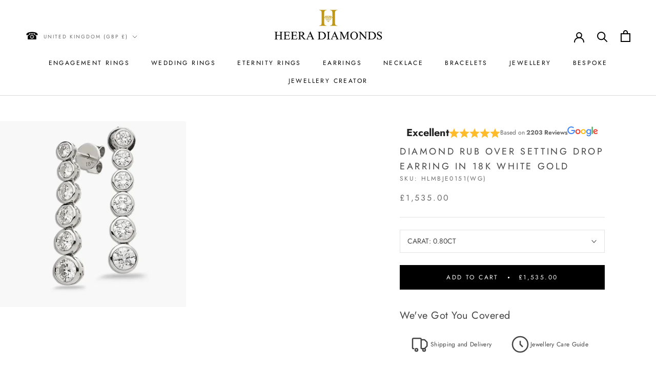

--- FILE ---
content_type: text/html; charset=utf-8
request_url: https://heerabespokejeweller.com/products/diamond-rub-over-setting-drop-earring-in-18k-white-gold
body_size: 103080
content:
<!doctype html>

<html class="no-js" lang="en">
  <head><!-- SEOAnt Speed Up Script --><script>
const AllowUrlArray_SEOAnt = ['cdn.nfcube.com', 'cdnv2.mycustomizer.com'];
const ForbidUrlArray_SEOAnt = [];
window.WhiteUrlArray_SEOAnt = AllowUrlArray_SEOAnt.map(src => new RegExp(src, 'i'));
window.BlackUrlArray_SEOAnt = ForbidUrlArray_SEOAnt.map(src => new RegExp(src, 'i'));
</script>
<script>
// Limit output
class AllowJsPlugin{constructor(e){const attrArr=["default","defer","async"];this.listener=this.handleListener.bind(this,e),this.jsArr=[],this.attribute=attrArr.reduce(((e,t)=>({...e,[t]:[]})),{});const t=this;e.forEach((e=>window.addEventListener(e,t.listener,{passive:!0})))}handleListener(e){const t=this;return e.forEach((e=>window.removeEventListener(e,t.listener))),"complete"===document.readyState?this.handleDOM():document.addEventListener("readystatechange",(e=>{if("complete"===e.target.readyState)return setTimeout(t.handleDOM.bind(t),1)}))}async handleDOM(){this.pauseEvent(),this.pauseJQuery(),this.getScripts(),this.beforeScripts();for(const e of Object.keys(this.attribute))await this.changeScripts(this.attribute[e]);for(const e of["DOMContentLoaded","readystatechange"])await this.requestRedraw(),document.dispatchEvent(new Event("allowJS-"+e));document.lightJSonreadystatechange&&document.lightJSonreadystatechange();for(const e of["DOMContentLoaded","load"])await this.requestRedraw(),window.dispatchEvent(new Event("allowJS-"+e));await this.requestRedraw(),window.lightJSonload&&window.lightJSonload(),await this.requestRedraw(),this.jsArr.forEach((e=>e(window).trigger("allowJS-jquery-load"))),window.dispatchEvent(new Event("allowJS-pageshow")),await this.requestRedraw(),window.lightJSonpageshow&&window.lightJSonpageshow()}async requestRedraw(){return new Promise((e=>requestAnimationFrame(e)))}getScripts(){document.querySelectorAll("script[type=AllowJs]").forEach((e=>{e.hasAttribute("src")?e.hasAttribute("async")&&e.async?this.attribute.async.push(e):e.hasAttribute("defer")&&e.defer?this.attribute.defer.push(e):this.attribute.default.push(e):this.attribute.default.push(e)}))}beforeScripts(){const e=this,t=Object.keys(this.attribute).reduce(((t,n)=>[...t,...e.attribute[n]]),[]),n=document.createDocumentFragment();t.forEach((e=>{const t=e.getAttribute("src");if(!t)return;const s=document.createElement("link");s.href=t,s.rel="preload",s.as="script",n.appendChild(s)})),document.head.appendChild(n)}async changeScripts(e){let t;for(;t=e.shift();)await this.requestRedraw(),new Promise((e=>{const n=document.createElement("script");[...t.attributes].forEach((e=>{"type"!==e.nodeName&&n.setAttribute(e.nodeName,e.nodeValue)})),t.hasAttribute("src")?(n.addEventListener("load",e),n.addEventListener("error",e)):(n.text=t.text,e()),t.parentNode.replaceChild(n,t)}))}pauseEvent(){const e={};[{obj:document,name:"DOMContentLoaded"},{obj:window,name:"DOMContentLoaded"},{obj:window,name:"load"},{obj:window,name:"pageshow"},{obj:document,name:"readystatechange"}].map((t=>function(t,n){function s(n){return e[t].list.indexOf(n)>=0?"allowJS-"+n:n}e[t]||(e[t]={list:[n],add:t.addEventListener,remove:t.removeEventListener},t.addEventListener=(...n)=>{n[0]=s(n[0]),e[t].add.apply(t,n)},t.removeEventListener=(...n)=>{n[0]=s(n[0]),e[t].remove.apply(t,n)})}(t.obj,t.name))),[{obj:document,name:"onreadystatechange"},{obj:window,name:"onpageshow"}].map((e=>function(e,t){let n=e[t];Object.defineProperty(e,t,{get:()=>n||function(){},set:s=>{e["allowJS"+t]=n=s}})}(e.obj,e.name)))}pauseJQuery(){const e=this;let t=window.jQuery;Object.defineProperty(window,"jQuery",{get:()=>t,set(n){if(!n||!n.fn||!e.jsArr.includes(n))return void(t=n);n.fn.ready=n.fn.init.prototype.ready=e=>{e.bind(document)(n)};const s=n.fn.on;n.fn.on=n.fn.init.prototype.on=function(...e){if(window!==this[0])return s.apply(this,e),this;const t=e=>e.split(" ").map((e=>"load"===e||0===e.indexOf("load.")?"allowJS-jquery-load":e)).join(" ");return"string"==typeof e[0]||e[0]instanceof String?(e[0]=t(e[0]),s.apply(this,e),this):("object"==typeof e[0]&&Object.keys(e[0]).forEach((n=>{delete Object.assign(e[0],{[t(n)]:e[0][n]})[n]})),s.apply(this,e),this)},e.jsArr.push(n),t=n}})}}new AllowJsPlugin(["keydown","wheel","mouseenter","mousemove","mouseleave","touchstart","touchmove","touchend"]);
</script>
<script>
"use strict";function SEOAnt_toConsumableArray(t){if(Array.isArray(t)){for(var e=0,r=Array(t.length);e<t.length;e++)r[e]=t[e];return r}return Array.from(t)}function _0x960a(t,e){var r=_0x3840();return(_0x960a=function(t,e){return t-=247,r[t]})(t,e)}function _0x3840(){var t=["defineProperties","application/javascript","preventDefault","4990555yeBSbh","addEventListener","set","setAttribute","bind","getAttribute","parentElement","WhiteUrlArray_SEOAnt","listener","toString","toLowerCase","every","touchend","SEOAnt scripts can't be lazy loaded","keydown","touchstart","removeChild","length","58IusxNw","BlackUrlArray_SEOAnt","observe","name","value","documentElement","wheel","warn","whitelist","map","tagName","402345HpbWDN","getOwnPropertyDescriptor","head","type","touchmove","removeEventListener","8160iwggKQ","call","beforescriptexecute","some","string","options","push","appendChild","blacklisted","querySelectorAll","5339295FeRgGa","4OtFDAr","filter","57211uwpiMx","nodeType","createElement","src","13296210cxmbJp",'script[type="',"1744290Faeint","test","forEach","script","blacklist","attributes","get","$&","744DdtCNR"];return(_0x3840=function(){return t})()}var _extends=Object.assign||function(t){for(var e=1;e<arguments.length;e++){var r=arguments[e];for(var n in r)Object.prototype.hasOwnProperty.call(r,n)&&(t[n]=r[n])}return t},_slicedToArray=function(){function t(t,e){var r=[],n=!0,o=!1,i=void 0;try{for(var a,c=t[Symbol.iterator]();!(n=(a=c.next()).done)&&(r.push(a.value),!e||r.length!==e);n=!0);}catch(t){o=!0,i=t}finally{try{!n&&c.return&&c.return()}finally{if(o)throw i}}return r}return function(e,r){if(Array.isArray(e))return e;if(Symbol.iterator in Object(e))return t(e,r);throw new TypeError("Invalid attempt to destructure non-iterable instance")}}(),_typeof="function"==typeof Symbol&&"symbol"==typeof Symbol.iterator?function(t){return typeof t}:function(t){return t&&"function"==typeof Symbol&&t.constructor===Symbol&&t!==Symbol.prototype?"symbol":typeof t};(function(t,e){for(var r=_0x960a,n=t();[];)try{if(531094===parseInt(r(306))/1+-parseInt(r(295))/2*(parseInt(r(312))/3)+-parseInt(r(257))/4*(parseInt(r(277))/5)+-parseInt(r(265))/6+-parseInt(r(259))/7*(-parseInt(r(273))/8)+-parseInt(r(256))/9+parseInt(r(263))/10)break;n.push(n.shift())}catch(t){n.push(n.shift())}})(_0x3840),function(){var t=_0x960a,e="javascript/blocked",r={blacklist:window[t(296)],whitelist:window[t(284)]},n={blacklisted:[]},o=function(n,o){return n&&(!o||o!==e)&&(!r.blacklist||r[t(269)][t(249)](function(e){return e[t(266)](n)}))&&(!r[t(303)]||r.whitelist[t(288)](function(e){return!e[t(266)](n)}))},i=function(e){var n=t,o=e[n(282)](n(262));return r[n(269)]&&r.blacklist[n(288)](function(t){return!t.test(o)})||r[n(303)]&&r.whitelist[n(249)](function(t){return t[n(266)](o)})},a=new MutationObserver(function(r){for(var i=t,a=0;a<r[i(294)];a++)for(var c=r[a].addedNodes,u=0;u<c.length;u++)!function(t){var r=c[t];if(1===r[i(260)]&&"SCRIPT"===r[i(305)]){var a=r[i(262)],u=r[i(309)];if(o(a,u)){n.blacklisted[i(252)]([r,r.type]),r[i(309)]=e;var s=function t(n){var o=i;r[o(282)](o(309))===e&&n[o(276)](),r[o(311)](o(248),t)};r[i(278)](i(248),s),r[i(283)]&&r[i(283)][i(293)](r)}}}(u)});a[t(297)](document[t(300)],{childList:!![],subtree:!![]});var c=/[|\{}()\[\]^$+*?.]/g,u=function(){for(var o=arguments.length,u=Array(o),s=0;s<o;s++)u[s]=arguments[s];var l=t;u[l(294)]<1?(r[l(269)]=[],r[l(303)]=[]):(r.blacklist&&(r[l(269)]=r.blacklist[l(258)](function(t){return u[l(288)](function(e){var r=l;return(void 0===e?"undefined":_typeof(e))===r(250)?!t.test(e):e instanceof RegExp?t.toString()!==e.toString():void 0})})),r[l(303)]&&(r[l(303)]=[].concat(SEOAnt_toConsumableArray(r[l(303)]),SEOAnt_toConsumableArray(u.map(function(t){var e=l;if("string"==typeof t){var n=t.replace(c,e(272)),o=".*"+n+".*";if(r[e(303)][e(288)](function(t){return t[e(286)]()!==o[e(286)]()}))return new RegExp(o)}else if(t instanceof RegExp&&r[e(303)][e(288)](function(r){return r[e(286)]()!==t.toString()}))return t;return null})[l(258)](Boolean)))));for(var f=document[l(255)](l(264)+e+'"]'),p=0;p<f[l(294)];p++){var y=f[p];i(y)&&(n[l(254)][l(252)]([y,l(275)]),y[l(283)][l(293)](y))}var v=0;[].concat(SEOAnt_toConsumableArray(n[l(254)]))[l(267)](function(t,e){var r=_slicedToArray(t,2),o=r[0],a=r[1],c=l;if(i(o)){for(var u=document.createElement("script"),s=0;s<o.attributes.length;s++){var f=o[c(270)][s];f[c(298)]!==c(262)&&f.name!==c(309)&&u.setAttribute(f.name,o.attributes[s][c(299)])}u[c(280)](c(262),o[c(262)]),u.setAttribute("type",a||c(275)),document[c(308)][c(253)](u),n[c(254)].splice(e-v,1),v++}}),r[l(269)]&&r.blacklist.length<1&&a.disconnect()},s=document.createElement,l={src:Object[t(307)](HTMLScriptElement.prototype,t(262)),type:Object[t(307)](HTMLScriptElement.prototype,t(309))};document[t(261)]=function(){for(var r=t,n=arguments.length,i=Array(n),a=0;a<n;a++)i[a]=arguments[a];if(i[0][r(287)]()!==r(268))return s[r(281)](document).apply(void 0,i);var c=s.bind(document).apply(void 0,i);try{Object[r(274)](c,{src:_extends({},l[r(262)],{set:function(t){var n=r;o(t,c[n(309)])&&l.type[n(279)][n(247)](this,e),l[n(262)][n(279)].call(this,t)}}),type:_extends({},l[r(309)],{get:function(){var t=r,n=l[t(309)][t(271)][t(247)](this);return n===e||o(this[t(262)],n)?null:n},set:function(t){var n=r,i=o(c[n(262)],c[n(309)])?e:t;l.type[n(279)][n(247)](this,i)}})}),c.setAttribute=function(t,e){var n=r;t===n(309)||t===n(262)?c[t]=e:HTMLScriptElement.prototype[n(280)][n(247)](c,t,e)}}catch(t){console[r(302)](r(290),t)}return c},[t(291),"mousemove",t(289),t(310),t(292),t(301)][t(304)](function(t){return{type:t,listener:function(){return u()},options:{passive:!![]}}}).forEach(function(e){var r=t;document[r(278)](e[r(309)],e[r(285)],e[r(251)])})}();
</script>
<!-- /SEOAnt Speed Up Script -->
    <!-- Google Tag Manager -->
      <script>(function(w,d,s,l,i){w[l]=w[l]||[];w[l].push({'gtm.start':
      new Date().getTime(),event:'gtm.js'});var f=d.getElementsByTagName(s)[0],
      j=d.createElement(s),dl=l!='dataLayer'?'&l='+l:'';j.async=true;j.src=
      'https://www.googletagmanager.com/gtm.js?id='+i+dl;f.parentNode.insertBefore(j,f);
      })(window,document,'script','dataLayer','GTM-N5JLB6J');</script>
    <!-- End Google Tag Manager -->
    <!-- Google Tag Manager -->
  <script>(function(w,d,s,l,i){w[l]=w[l]||[];w[l].push({'gtm.start':
new Date().getTime(),event:'gtm.js'});var f=d.getElementsByTagName(s)[0],
j=d.createElement(s),dl=l!='dataLayer'?'&l='+l:'';j.async=true;j.src=
'https://www.googletagmanager.com/gtm.js?id='+i+dl;f.parentNode.insertBefore(j,f);
})(window,document,'script','dataLayer','GTM-TRWJF7V');</script>
  <!-- End Google Tag Manager -->
    <!-- Google tag (gtag.js) -->
<script async src="https://www.googletagmanager.com/gtag/js?id=AW-947494928"></script>
<script>
  window.dataLayer = window.dataLayer || [];
  function gtag(){dataLayer.push(arguments);}
  gtag('js', new Date());

  gtag('config', 'AW-947494928');
</script>
<!-- "snippets/booster-seo.liquid" was not rendered, the associated app was uninstalled -->
    <meta charset="utf-8"> 
    <meta http-equiv="X-UA-Compatible" content="IE=edge,chrome=1">
    <meta name="viewport" content="width=device-width, initial-scale=1.0, height=device-height, minimum-scale=1.0, maximum-scale=1.0">
    <meta name="theme-color" content="">
    <meta name="google-site-verification" content="w4_lx9HRr2J6UQ-KCYQ0hFzeogBS2nNLhVHS3pB3NA8" />

    <title>
      DIAMOND RUB OVER SETTING DROP EARRING IN 18K WHITE GOLD - HEERA &ndash; HEERA DIAMONDS
    </title><meta name="description" content="PRODUCT DETAILS:   CARAT: AS SELECTED CARAT: AS SELECTED SPARKLE: HALLMARK: CUSTOMISE:   EARLY DELIVERY: ON REQUEST VALUATION CERTIFICATE: - HEERA DIAMONDS"><link rel="canonical" href="https://heeradiamonds.com/products/diamond-rub-over-setting-drop-earring-in-18k-white-gold"><link rel="shortcut icon" href="//heerabespokejeweller.com/cdn/shop/files/Heera_H_logo-removebg-preview_96x.png?v=1758887409" type="image/png"><meta property="og:type" content="product">
  <meta property="og:title" content="DIAMOND RUB OVER SETTING DROP EARRING IN 18K WHITE GOLD"><meta property="og:image" content="http://heerabespokejeweller.com/cdn/shop/files/DIAMOND-RUB-OVER-SETTING-DROP-EARRING-IN-18K-WHITE-GOLD-HEERA-DIAMONDS-160378021.jpg?v=1756474709">
    <meta property="og:image:secure_url" content="https://heerabespokejeweller.com/cdn/shop/files/DIAMOND-RUB-OVER-SETTING-DROP-EARRING-IN-18K-WHITE-GOLD-HEERA-DIAMONDS-160378021.jpg?v=1756474709">
    <meta property="og:image:width" content="1080">
    <meta property="og:image:height" content="1080"><meta property="product:price:amount" content="1,535.00">
  <meta property="product:price:currency" content="GBP"><meta property="og:description" content="PRODUCT DETAILS:   CARAT: AS SELECTED CARAT: AS SELECTED SPARKLE: HALLMARK: CUSTOMISE:   EARLY DELIVERY: ON REQUEST VALUATION CERTIFICATE: - HEERA DIAMONDS"><meta property="og:url" content="https://heeradiamonds.com/products/diamond-rub-over-setting-drop-earring-in-18k-white-gold">
<meta property="og:site_name" content="HEERA DIAMONDS"><meta name="twitter:card" content="summary"><meta name="twitter:title" content="DIAMOND RUB OVER SETTING DROP EARRING IN 18K WHITE GOLD">
  <meta name="twitter:description" content="
   



Diamond Rub Over Setting Drop Earring in 18K White Gold from Heera Diamonds. This refined piece features a single, brilliant-cut diamond securely embraced in a smooth rub over setting, offering both durability and a sleek, modern aesthetic.
PRODUCT DETAILS:




CARAT:
AS SELECTED


CARAT:
AS SELECTED


SPARKLE:
YES


HALLMARK:
YES


CUSTOMISE:
YES 


EARLY DELIVERY:
ON REQUEST


VALUATION CERTIFICATE:
YES


WARRANTY:
YES


HEERA LOYALTY PACK:
YES


30 DAY RETURNS:
ONLINE ONLY


ANNUAL SERVICE:
YES


PACKAGING:
YES


ENGRAVING:
N/A


SECRET BIRTHSTONE:
ON REQUEST


">
  <meta name="twitter:image" content="https://heerabespokejeweller.com/cdn/shop/files/DIAMOND-RUB-OVER-SETTING-DROP-EARRING-IN-18K-WHITE-GOLD-HEERA-DIAMONDS-160378021_600x600_crop_center.jpg?v=1756474709">
    <style>
  @font-face {
  font-family: Jost;
  font-weight: 400;
  font-style: normal;
  font-display: fallback;
  src: url("//heerabespokejeweller.com/cdn/fonts/jost/jost_n4.d47a1b6347ce4a4c9f437608011273009d91f2b7.woff2") format("woff2"),
       url("//heerabespokejeweller.com/cdn/fonts/jost/jost_n4.791c46290e672b3f85c3d1c651ef2efa3819eadd.woff") format("woff");
}

  @font-face {
  font-family: Jost;
  font-weight: 400;
  font-style: normal;
  font-display: fallback;
  src: url("//heerabespokejeweller.com/cdn/fonts/jost/jost_n4.d47a1b6347ce4a4c9f437608011273009d91f2b7.woff2") format("woff2"),
       url("//heerabespokejeweller.com/cdn/fonts/jost/jost_n4.791c46290e672b3f85c3d1c651ef2efa3819eadd.woff") format("woff");
}


  @font-face {
  font-family: Jost;
  font-weight: 700;
  font-style: normal;
  font-display: fallback;
  src: url("//heerabespokejeweller.com/cdn/fonts/jost/jost_n7.921dc18c13fa0b0c94c5e2517ffe06139c3615a3.woff2") format("woff2"),
       url("//heerabespokejeweller.com/cdn/fonts/jost/jost_n7.cbfc16c98c1e195f46c536e775e4e959c5f2f22b.woff") format("woff");
}

  @font-face {
  font-family: Jost;
  font-weight: 400;
  font-style: italic;
  font-display: fallback;
  src: url("//heerabespokejeweller.com/cdn/fonts/jost/jost_i4.b690098389649750ada222b9763d55796c5283a5.woff2") format("woff2"),
       url("//heerabespokejeweller.com/cdn/fonts/jost/jost_i4.fd766415a47e50b9e391ae7ec04e2ae25e7e28b0.woff") format("woff");
}

  @font-face {
  font-family: Jost;
  font-weight: 700;
  font-style: italic;
  font-display: fallback;
  src: url("//heerabespokejeweller.com/cdn/fonts/jost/jost_i7.d8201b854e41e19d7ed9b1a31fe4fe71deea6d3f.woff2") format("woff2"),
       url("//heerabespokejeweller.com/cdn/fonts/jost/jost_i7.eae515c34e26b6c853efddc3fc0c552e0de63757.woff") format("woff");
}


  :root {
    --heading-font-family : Jost, sans-serif;
    --heading-font-weight : 400;
    --heading-font-style  : normal;

    --text-font-family : Jost, sans-serif;
    --text-font-weight : 400;
    --text-font-style  : normal;

    --base-text-font-size   : 14px;
    --default-text-font-size: 14px;--background          : #ffffff;
    --background-rgb      : 255, 255, 255;
    --light-background    : #ffffff;
    --light-background-rgb: 255, 255, 255;
    --heading-color       : #454545;
    --text-color          : #454545;
    --text-color-rgb      : 69, 69, 69;
    --text-color-light    : #6b6b6b;
    --text-color-light-rgb: 107, 107, 107;
    --link-color          : #346de2;
    --link-color-rgb      : 52, 109, 226;
    --border-color        : #e3e3e3;
    --border-color-rgb    : 227, 227, 227;

    --button-background    : #000000;
    --button-background-rgb: 0, 0, 0;
    --button-text-color    : #fafafa;

    --header-background       : #ffffff;
    --header-heading-color    : #000000;
    --header-light-text-color : #6b6b6b;
    --header-border-color     : #d9d9d9;

    --footer-background    : #ffffff;
    --footer-text-color    : #6b6b6b;
    --footer-heading-color : #000000;
    --footer-border-color  : #e9e9e9;

    --navigation-background      : #ffffff;
    --navigation-background-rgb  : 255, 255, 255;
    --navigation-text-color      : #373737;
    --navigation-text-color-light: rgba(55, 55, 55, 0.5);
    --navigation-border-color    : rgba(55, 55, 55, 0.25);

    --newsletter-popup-background     : #ffffff;
    --newsletter-popup-text-color     : #373737;
    --newsletter-popup-text-color-rgb : 55, 55, 55;

    --secondary-elements-background       : #ffffff;
    --secondary-elements-background-rgb   : 255, 255, 255;
    --secondary-elements-text-color       : #373737;
    --secondary-elements-text-color-light : rgba(55, 55, 55, 0.5);
    --secondary-elements-border-color     : rgba(55, 55, 55, 0.25);

    --product-sale-price-color    : #f94c43;
    --product-sale-price-color-rgb: 249, 76, 67;
    --product-star-rating: ;

    /* Shopify related variables */
    --payment-terms-background-color: #ffffff;

    /* Products */

    --horizontal-spacing-four-products-per-row: 60px;
        --horizontal-spacing-two-products-per-row : 60px;

    --vertical-spacing-four-products-per-row: 60px;
        --vertical-spacing-two-products-per-row : 75px;

    /* Animation */
    --drawer-transition-timing: cubic-bezier(0.645, 0.045, 0.355, 1);
    --header-base-height: 80px; /* We set a default for browsers that do not support CSS variables */

    /* Cursors */
    --cursor-zoom-in-svg    : url(//heerabespokejeweller.com/cdn/shop/t/65/assets/cursor-zoom-in.svg?v=174614733836777429241764331198);
    --cursor-zoom-in-2x-svg : url(//heerabespokejeweller.com/cdn/shop/t/65/assets/cursor-zoom-in-2x.svg?v=165995047460875994171764331198);
  }
</style>

<script>
  // IE11 does not have support for CSS variables, so we have to polyfill them
  if (!(((window || {}).CSS || {}).supports && window.CSS.supports('(--a: 0)'))) {
    const script = document.createElement('script');
    script.type = 'text/javascript';
    script.src = 'https://cdn.jsdelivr.net/npm/css-vars-ponyfill@2';
    script.onload = function() {
      cssVars({});
    };

    document.getElementsByTagName('head')[0].appendChild(script);
  }
</script>

    <!-- OutlinkStickyBtn CODE Start --><!-- OutlinkStickyBtn END --> <script>window.performance && window.performance.mark && window.performance.mark('shopify.content_for_header.start');</script><meta name="google-site-verification" content="xG4LmGXK9OsCRnJ4V-Ug9WGXC_rShypNyZ6ZNSxTCdY">
<meta name="google-site-verification" content="xCSxPaS6_Dc1aFzsHySdCZ6kD8tUDc4ZLPzeVEgmCOs">
<meta name="google-site-verification" content="ub0aeVt7iZuiz2IIFKjD4p5-cRS-f6cqt-RwCkRvBgY">
<meta name="google-site-verification" content="Wy-gZkjArJ7VxlW6h6L9qhBJF9_bfkD8A0-oKSq-v0s">
<meta name="facebook-domain-verification" content="8gyco9rl1cunjdapiobzzgiielyags">
<meta name="facebook-domain-verification" content="q7zprtd63h84da29pzzego2hbieorb">
<meta name="facebook-domain-verification" content="nhnij6cld86c3mv3snm9pld94gkf8c">
<meta id="shopify-digital-wallet" name="shopify-digital-wallet" content="/4605542435/digital_wallets/dialog">
<meta name="shopify-checkout-api-token" content="0266c3c0c896220c7e25f7dbdb170601">
<meta id="in-context-paypal-metadata" data-shop-id="4605542435" data-venmo-supported="false" data-environment="production" data-locale="en_US" data-paypal-v4="true" data-currency="GBP">
<link rel="alternate" type="application/json+oembed" href="https://heeradiamonds.com/products/diamond-rub-over-setting-drop-earring-in-18k-white-gold.oembed">
<script async="async" src="/checkouts/internal/preloads.js?locale=en-GB"></script>
<script id="apple-pay-shop-capabilities" type="application/json">{"shopId":4605542435,"countryCode":"GB","currencyCode":"GBP","merchantCapabilities":["supports3DS"],"merchantId":"gid:\/\/shopify\/Shop\/4605542435","merchantName":"HEERA DIAMONDS","requiredBillingContactFields":["postalAddress","email","phone"],"requiredShippingContactFields":["postalAddress","email","phone"],"shippingType":"shipping","supportedNetworks":["visa","maestro","masterCard","amex","discover","elo"],"total":{"type":"pending","label":"HEERA DIAMONDS","amount":"1.00"},"shopifyPaymentsEnabled":true,"supportsSubscriptions":true}</script>
<script id="shopify-features" type="application/json">{"accessToken":"0266c3c0c896220c7e25f7dbdb170601","betas":["rich-media-storefront-analytics"],"domain":"heerabespokejeweller.com","predictiveSearch":true,"shopId":4605542435,"locale":"en"}</script>
<script>var Shopify = Shopify || {};
Shopify.shop = "heera-jewels.myshopify.com";
Shopify.locale = "en";
Shopify.currency = {"active":"GBP","rate":"1.0"};
Shopify.country = "GB";
Shopify.theme = {"name":"Sand Box New","id":181977874810,"schema_name":"Prestige","schema_version":"4.3.4","theme_store_id":855,"role":"main"};
Shopify.theme.handle = "null";
Shopify.theme.style = {"id":null,"handle":null};
Shopify.cdnHost = "heerabespokejeweller.com/cdn";
Shopify.routes = Shopify.routes || {};
Shopify.routes.root = "/";</script>
<script type="module">!function(o){(o.Shopify=o.Shopify||{}).modules=!0}(window);</script>
<script>!function(o){function n(){var o=[];function n(){o.push(Array.prototype.slice.apply(arguments))}return n.q=o,n}var t=o.Shopify=o.Shopify||{};t.loadFeatures=n(),t.autoloadFeatures=n()}(window);</script>
<script id="shop-js-analytics" type="application/json">{"pageType":"product"}</script>
<script defer="defer" async type="module" src="//heerabespokejeweller.com/cdn/shopifycloud/shop-js/modules/v2/client.init-shop-cart-sync_BT-GjEfc.en.esm.js"></script>
<script defer="defer" async type="module" src="//heerabespokejeweller.com/cdn/shopifycloud/shop-js/modules/v2/chunk.common_D58fp_Oc.esm.js"></script>
<script defer="defer" async type="module" src="//heerabespokejeweller.com/cdn/shopifycloud/shop-js/modules/v2/chunk.modal_xMitdFEc.esm.js"></script>
<script type="module">
  await import("//heerabespokejeweller.com/cdn/shopifycloud/shop-js/modules/v2/client.init-shop-cart-sync_BT-GjEfc.en.esm.js");
await import("//heerabespokejeweller.com/cdn/shopifycloud/shop-js/modules/v2/chunk.common_D58fp_Oc.esm.js");
await import("//heerabespokejeweller.com/cdn/shopifycloud/shop-js/modules/v2/chunk.modal_xMitdFEc.esm.js");

  window.Shopify.SignInWithShop?.initShopCartSync?.({"fedCMEnabled":true,"windoidEnabled":true});

</script>
<script>(function() {
  var isLoaded = false;
  function asyncLoad() {
    if (isLoaded) return;
    isLoaded = true;
    var urls = ["https:\/\/d2ri8b9356zs03.cloudfront.net\/js\/gdpr_cookie_consent.min.js?shop=heera-jewels.myshopify.com","https:\/\/d10lpsik1i8c69.cloudfront.net\/w.js?shop=heera-jewels.myshopify.com","https:\/\/cdn.recovermycart.com\/scripts\/keepcart\/CartJS.min.js?shop=heera-jewels.myshopify.com\u0026shop=heera-jewels.myshopify.com","\/\/cdn.shopify.com\/proxy\/7dc206d266e2190398445be4b87c64bbca41b3866a012bc426982a6f0b3238ae\/bingshoppingtool-t2app-prod.trafficmanager.net\/uet\/tracking_script?shop=heera-jewels.myshopify.com\u0026sp-cache-control=cHVibGljLCBtYXgtYWdlPTkwMA","https:\/\/cdn.chaty.app\/pixel.js?id=vjznbtmrog\u0026shop=heera-jewels.myshopify.com","https:\/\/cdn.hextom.com\/js\/ultimatesalesboost.js?shop=heera-jewels.myshopify.com","https:\/\/s3.eu-west-1.amazonaws.com\/production-klarna-il-shopify-osm\/0b7fe7c4a98ef8166eeafee767bc667686567a25\/heera-jewels.myshopify.com-1766250879112.js?shop=heera-jewels.myshopify.com"];
    for (var i = 0; i < urls.length; i++) {
      var s = document.createElement('script');
      s.type = 'text/javascript';
      if (AllowUrlArray_SEOAnt.filter(u => urls[i].indexOf(u) > -1).length === 0) s.type = 'AllowJs'; s.async = true;
      s.src = urls[i];
      var x = document.getElementsByTagName('script')[0];
      x.parentNode.insertBefore(s, x);
    }
  };
  if(window.attachEvent) {
    window.attachEvent('onload', asyncLoad);
  } else {
    window.addEventListener('load', asyncLoad, false);
  }
})();</script>
<script id="__st">var __st={"a":4605542435,"offset":0,"reqid":"f3b6d806-7807-4eda-8468-85344fef08e1-1769327463","pageurl":"heerabespokejeweller.com\/products\/diamond-rub-over-setting-drop-earring-in-18k-white-gold","u":"c623e8c01ffe","p":"product","rtyp":"product","rid":4578217164835};</script>
<script>window.ShopifyPaypalV4VisibilityTracking = true;</script>
<script id="captcha-bootstrap">!function(){'use strict';const t='contact',e='account',n='new_comment',o=[[t,t],['blogs',n],['comments',n],[t,'customer']],c=[[e,'customer_login'],[e,'guest_login'],[e,'recover_customer_password'],[e,'create_customer']],r=t=>t.map((([t,e])=>`form[action*='/${t}']:not([data-nocaptcha='true']) input[name='form_type'][value='${e}']`)).join(','),a=t=>()=>t?[...document.querySelectorAll(t)].map((t=>t.form)):[];function s(){const t=[...o],e=r(t);return a(e)}const i='password',u='form_key',d=['recaptcha-v3-token','g-recaptcha-response','h-captcha-response',i],f=()=>{try{return window.sessionStorage}catch{return}},m='__shopify_v',_=t=>t.elements[u];function p(t,e,n=!1){try{const o=window.sessionStorage,c=JSON.parse(o.getItem(e)),{data:r}=function(t){const{data:e,action:n}=t;return t[m]||n?{data:e,action:n}:{data:t,action:n}}(c);for(const[e,n]of Object.entries(r))t.elements[e]&&(t.elements[e].value=n);n&&o.removeItem(e)}catch(o){console.error('form repopulation failed',{error:o})}}const l='form_type',E='cptcha';function T(t){t.dataset[E]=!0}const w=window,h=w.document,L='Shopify',v='ce_forms',y='captcha';let A=!1;((t,e)=>{const n=(g='f06e6c50-85a8-45c8-87d0-21a2b65856fe',I='https://cdn.shopify.com/shopifycloud/storefront-forms-hcaptcha/ce_storefront_forms_captcha_hcaptcha.v1.5.2.iife.js',D={infoText:'Protected by hCaptcha',privacyText:'Privacy',termsText:'Terms'},(t,e,n)=>{const o=w[L][v],c=o.bindForm;if(c)return c(t,g,e,D).then(n);var r;o.q.push([[t,g,e,D],n]),r=I,A||(h.body.append(Object.assign(h.createElement('script'),{id:'captcha-provider',async:!0,src:r})),A=!0)});var g,I,D;w[L]=w[L]||{},w[L][v]=w[L][v]||{},w[L][v].q=[],w[L][y]=w[L][y]||{},w[L][y].protect=function(t,e){n(t,void 0,e),T(t)},Object.freeze(w[L][y]),function(t,e,n,w,h,L){const[v,y,A,g]=function(t,e,n){const i=e?o:[],u=t?c:[],d=[...i,...u],f=r(d),m=r(i),_=r(d.filter((([t,e])=>n.includes(e))));return[a(f),a(m),a(_),s()]}(w,h,L),I=t=>{const e=t.target;return e instanceof HTMLFormElement?e:e&&e.form},D=t=>v().includes(t);t.addEventListener('submit',(t=>{const e=I(t);if(!e)return;const n=D(e)&&!e.dataset.hcaptchaBound&&!e.dataset.recaptchaBound,o=_(e),c=g().includes(e)&&(!o||!o.value);(n||c)&&t.preventDefault(),c&&!n&&(function(t){try{if(!f())return;!function(t){const e=f();if(!e)return;const n=_(t);if(!n)return;const o=n.value;o&&e.removeItem(o)}(t);const e=Array.from(Array(32),(()=>Math.random().toString(36)[2])).join('');!function(t,e){_(t)||t.append(Object.assign(document.createElement('input'),{type:'hidden',name:u})),t.elements[u].value=e}(t,e),function(t,e){const n=f();if(!n)return;const o=[...t.querySelectorAll(`input[type='${i}']`)].map((({name:t})=>t)),c=[...d,...o],r={};for(const[a,s]of new FormData(t).entries())c.includes(a)||(r[a]=s);n.setItem(e,JSON.stringify({[m]:1,action:t.action,data:r}))}(t,e)}catch(e){console.error('failed to persist form',e)}}(e),e.submit())}));const S=(t,e)=>{t&&!t.dataset[E]&&(n(t,e.some((e=>e===t))),T(t))};for(const o of['focusin','change'])t.addEventListener(o,(t=>{const e=I(t);D(e)&&S(e,y())}));const B=e.get('form_key'),M=e.get(l),P=B&&M;t.addEventListener('DOMContentLoaded',(()=>{const t=y();if(P)for(const e of t)e.elements[l].value===M&&p(e,B);[...new Set([...A(),...v().filter((t=>'true'===t.dataset.shopifyCaptcha))])].forEach((e=>S(e,t)))}))}(h,new URLSearchParams(w.location.search),n,t,e,['guest_login'])})(!0,!0)}();</script>
<script integrity="sha256-4kQ18oKyAcykRKYeNunJcIwy7WH5gtpwJnB7kiuLZ1E=" data-source-attribution="shopify.loadfeatures" defer="defer" src="//heerabespokejeweller.com/cdn/shopifycloud/storefront/assets/storefront/load_feature-a0a9edcb.js" crossorigin="anonymous"></script>
<script data-source-attribution="shopify.dynamic_checkout.dynamic.init">var Shopify=Shopify||{};Shopify.PaymentButton=Shopify.PaymentButton||{isStorefrontPortableWallets:!0,init:function(){window.Shopify.PaymentButton.init=function(){};var t=document.createElement("script");t.src="https://heerabespokejeweller.com/cdn/shopifycloud/portable-wallets/latest/portable-wallets.en.js",t.type="module",document.head.appendChild(t)}};
</script>
<script data-source-attribution="shopify.dynamic_checkout.buyer_consent">
  function portableWalletsHideBuyerConsent(e){var t=document.getElementById("shopify-buyer-consent"),n=document.getElementById("shopify-subscription-policy-button");t&&n&&(t.classList.add("hidden"),t.setAttribute("aria-hidden","true"),n.removeEventListener("click",e))}function portableWalletsShowBuyerConsent(e){var t=document.getElementById("shopify-buyer-consent"),n=document.getElementById("shopify-subscription-policy-button");t&&n&&(t.classList.remove("hidden"),t.removeAttribute("aria-hidden"),n.addEventListener("click",e))}window.Shopify?.PaymentButton&&(window.Shopify.PaymentButton.hideBuyerConsent=portableWalletsHideBuyerConsent,window.Shopify.PaymentButton.showBuyerConsent=portableWalletsShowBuyerConsent);
</script>
<script data-source-attribution="shopify.dynamic_checkout.cart.bootstrap">document.addEventListener("DOMContentLoaded",(function(){function t(){return document.querySelector("shopify-accelerated-checkout-cart, shopify-accelerated-checkout")}if(t())Shopify.PaymentButton.init();else{new MutationObserver((function(e,n){t()&&(Shopify.PaymentButton.init(),n.disconnect())})).observe(document.body,{childList:!0,subtree:!0})}}));
</script>
<link id="shopify-accelerated-checkout-styles" rel="stylesheet" media="screen" href="https://heerabespokejeweller.com/cdn/shopifycloud/portable-wallets/latest/accelerated-checkout-backwards-compat.css" crossorigin="anonymous">
<style id="shopify-accelerated-checkout-cart">
        #shopify-buyer-consent {
  margin-top: 1em;
  display: inline-block;
  width: 100%;
}

#shopify-buyer-consent.hidden {
  display: none;
}

#shopify-subscription-policy-button {
  background: none;
  border: none;
  padding: 0;
  text-decoration: underline;
  font-size: inherit;
  cursor: pointer;
}

#shopify-subscription-policy-button::before {
  box-shadow: none;
}

      </style>

<script>window.performance && window.performance.mark && window.performance.mark('shopify.content_for_header.end');</script>

    <link rel="stylesheet" href="//heerabespokejeweller.com/cdn/shop/t/65/assets/theme.css?v=114726619651926071341764714039">
    <link rel="stylesheet" href="//heerabespokejeweller.com/cdn/shop/t/65/assets/customTheme.css?v=138216599585876153571764583390">

    <script type="text/javascript" src="//widget.trustpilot.com/bootstrap/v5/tp.widget.bootstrap.min.js" async></script>
    <script>// This allows to expose several variables to the global scope, to be used in scripts
      window.theme = {
        pageType: "product",
        moneyFormat: "£{{amount}}",
        moneyWithCurrencyFormat: "£{{amount}} GBP",
        currencyCodeEnabled: null,
        productImageSize: "natural",
        searchMode: "product,article",
        showPageTransition: true,
        showElementStaggering: false,
        showImageZooming: true
      };

      window.routes = {
        rootUrl: "\/",
        rootUrlWithoutSlash: '',
        cartUrl: "\/cart",
        cartAddUrl: "\/cart\/add",
        cartChangeUrl: "\/cart\/change",
        searchUrl: "\/search",
        productRecommendationsUrl: "\/recommendations\/products"
      };

      window.languages = {
        cartAddNote: "Add Order Note",
        cartEditNote: "Edit Order Note",
        productImageLoadingError: "This image could not be loaded. Please try to reload the page.",
        productFormAddToCart: "Add to cart",
        productFormUnavailable: "Unavailable",
        productFormSoldOut: "Sold Out",
        shippingEstimatorOneResult: "1 option available:",
        shippingEstimatorMoreResults: "{{count}} options available:",
        shippingEstimatorNoResults: "No shipping could be found"
      };

      window.lazySizesConfig = {
        loadHidden: false,
        hFac: 0.5,
        expFactor: 2,
        ricTimeout: 150,
        lazyClass: 'Image--lazyLoad',
        loadingClass: 'Image--lazyLoading',
        loadedClass: 'Image--lazyLoaded'
      };
    
      document.documentElement.className
        = document.documentElement.className
        .replace(/\bno-js\b/g, '') + ' js ';
      document.documentElement.style.setProperty('--window-height', window.innerHeight + 'px');

      // We do a quick detection of some features (we could use Modernizr but for so little...)
      (function() {
        document.documentElement.className += ((window.CSS && window.CSS.supports('(position: sticky) or (position: -webkit-sticky)')) ? ' supports-sticky' : ' no-supports-sticky');
        document.documentElement.className += (window.matchMedia('(-moz-touch-enabled: 1), (hover: none)')).matches ? ' no-supports-hover' : ' supports-hover';
      }());

      
    </script>

    <script src="//heerabespokejeweller.com/cdn/shop/t/65/assets/lazysizes.min.js?v=174358363404432586981764331198" async></script><script src="//heerabespokejeweller.com/cdn/shop/t/65/assets/libs.min.js?v=26178543184394469741764331198" defer></script>
    <script src="//heerabespokejeweller.com/cdn/shop/t/65/assets/theme.js?v=101232523695218851901764350079" defer></script>

    <script>
      (function () {
        window.onpageshow = function() {
          // When the page is loaded from the cache, we have to reload the cart content
          document.documentElement.dispatchEvent(new CustomEvent('cart:refresh', {
            bubbles: true
          }));
        };
      })();
    </script>

    
  <script type="application/ld+json">
  {
    "@context": "http://schema.org",
    "@type": "Product",
    "offers": [{
          "@type": "Offer",
          "name": "0.80CT",
          "availability":"https://schema.org/InStock",
          "price": 1535.0,
          "priceCurrency": "GBP",
          "priceValidUntil": "2026-02-04","sku": "HLMBJE0151(WG)","url": "/products/diamond-rub-over-setting-drop-earring-in-18k-white-gold?variant=32206743470115"
        },
{
          "@type": "Offer",
          "name": "1.20CT",
          "availability":"https://schema.org/InStock",
          "price": 2845.0,
          "priceCurrency": "GBP",
          "priceValidUntil": "2026-02-04","sku": "HLMXYE20145","url": "/products/diamond-rub-over-setting-drop-earring-in-18k-white-gold?variant=32206743502883"
        },
{
          "@type": "Offer",
          "name": "2.00CT",
          "availability":"https://schema.org/InStock",
          "price": 5535.0,
          "priceCurrency": "GBP",
          "priceValidUntil": "2026-02-04","sku": "HLMBJE0114(WG)","url": "/products/diamond-rub-over-setting-drop-earring-in-18k-white-gold?variant=32206743535651"
        }
],
    "brand": {
      "name": "HEERA DIAMONDS"
    },
    "name": "DIAMOND RUB OVER SETTING DROP EARRING IN 18K WHITE GOLD",
    "description": "\n   \n\n\n\nDiamond Rub Over Setting Drop Earring in 18K White Gold from Heera Diamonds. This refined piece features a single, brilliant-cut diamond securely embraced in a smooth rub over setting, offering both durability and a sleek, modern aesthetic.\nPRODUCT DETAILS:\n\n\n\n\nCARAT:\nAS SELECTED\n\n\nCARAT:\nAS SELECTED\n\n\nSPARKLE:\nYES\n\n\nHALLMARK:\nYES\n\n\nCUSTOMISE:\nYES \n\n\nEARLY DELIVERY:\nON REQUEST\n\n\nVALUATION CERTIFICATE:\nYES\n\n\nWARRANTY:\nYES\n\n\nHEERA LOYALTY PACK:\nYES\n\n\n30 DAY RETURNS:\nONLINE ONLY\n\n\nANNUAL SERVICE:\nYES\n\n\nPACKAGING:\nYES\n\n\nENGRAVING:\nN\/A\n\n\nSECRET BIRTHSTONE:\nON REQUEST\n\n\n",
    "category": "EARRINGS",
    "url": "/products/diamond-rub-over-setting-drop-earring-in-18k-white-gold",
    "sku": "HLMBJE0151(WG)",
    "image": {
      "@type": "ImageObject",
      "url": "https://heerabespokejeweller.com/cdn/shop/files/DIAMOND-RUB-OVER-SETTING-DROP-EARRING-IN-18K-WHITE-GOLD-HEERA-DIAMONDS-160378021_1024x.jpg?v=1756474709",
      "image": "https://heerabespokejeweller.com/cdn/shop/files/DIAMOND-RUB-OVER-SETTING-DROP-EARRING-IN-18K-WHITE-GOLD-HEERA-DIAMONDS-160378021_1024x.jpg?v=1756474709",
      "name": "DIAMOND RUB OVER SETTING DROP EARRING IN 18K WHITE GOLD HEERA DIAMONDS",
      "width": "1024",
      "height": "1024"
    }
  }
  </script>



  <script type="application/ld+json">
  {
    "@context": "http://schema.org",
    "@type": "BreadcrumbList",
  "itemListElement": [{
      "@type": "ListItem",
      "position": 1,
      "name": "Home",
      "item": "https://heeradiamonds.com"
    },{
          "@type": "ListItem",
          "position": 2,
          "name": "DIAMOND RUB OVER SETTING DROP EARRING IN 18K WHITE GOLD",
          "item": "https://heeradiamonds.com/products/diamond-rub-over-setting-drop-earring-in-18k-white-gold"
        }]
  }
  </script>

  
	
    
    <script src="//heerabespokejeweller.com/cdn/shop/t/65/assets/magic360.js?v=17241573675175269211764331198" type="text/javascript"></script>
    <link href="//heerabespokejeweller.com/cdn/shop/t/65/assets/magic360.css?v=72321500022873302581764331198" rel="stylesheet" type="text/css" media="all" />
    <link href="//heerabespokejeweller.com/cdn/shop/t/65/assets/magic360.additional.css?v=112717491376471027631764331198" rel="stylesheet" type="text/css" media="all" />
    <script type="text/javascript">
    Magic360.options = {
		'autospin-direction':'clockwise',
		'columns':36,
		'rows':1,
		'magnify':true,
		'magnifier-width':'60%',
		'magnifier-shape':'inner',
		'fullscreen':true,
		'spin':'hover',
		'speed':50,
		'mousewheel-step':1,
		'autospin-speed':4000,
		'smoothing':true,
		'autospin':'once',
		'autospin-start':'hover',
		'autospin-stop':'click',
		'initialize-on':'load',
		'start-column':1,
		'start-row':'auto',
		'loop-column':true,
		'loop-row':false,
		'reverse-column':false,
		'reverse-row':false,
		'column-increment':1,
		'row-increment':1,
		'hint':true
    }
    Magic360.lang = {
		'loading-text':'Loading...',
		'fullscreen-loading-text':'Loading large spin...',
		'hint-text':'Drag to spin',
		'mobile-hint-text':'Swipe to spin'
    }
    </script>
    


  <!-- "snippets/bookthatapp-widgets.liquid" was not rendered, the associated app was uninstalled -->
  

<meta name="google-site-verification" content="9m9IMm0oOKgOxnBLfjJkJDbjTWR1FM3ApC40LSpmyfU" />
  <!-- BEGIN app block: shopify://apps/consentmo-gdpr/blocks/gdpr_cookie_consent/4fbe573f-a377-4fea-9801-3ee0858cae41 -->


<!-- END app block --><!-- BEGIN app block: shopify://apps/instafeed/blocks/head-block/c447db20-095d-4a10-9725-b5977662c9d5 --><link rel="preconnect" href="https://cdn.nfcube.com/">
<link rel="preconnect" href="https://scontent.cdninstagram.com/">


  <script>
    document.addEventListener('DOMContentLoaded', function () {
      let instafeedScript = document.createElement('script');

      
        instafeedScript.src = 'https://cdn.nfcube.com/instafeed-6f1e170c8bef9c6fc43a0e124a9acec1.js';
      

      document.body.appendChild(instafeedScript);
    });
  </script>





<!-- END app block --><!-- BEGIN app block: shopify://apps/seowill-seoant-ai-seo/blocks/seoant-core/8e57283b-dcb0-4f7b-a947-fb5c57a0d59d -->
<!--SEOAnt Core By SEOAnt Teams, v0.1.6 START -->







    <!-- BEGIN app snippet: Product-JSON-LD --><script type="application/ld+json">
    [
        {
            "@context": "https://schema.org",
            "@type": "Product",
            "@id": "https:\/\/heeradiamonds.com\/products\/diamond-rub-over-setting-drop-earring-in-18k-white-gold#product",
            "brand": {
                "@type": "Brand",
                "name": "HEERA DIAMONDS"
            },
            "url": "https://heeradiamonds.com/products/diamond-rub-over-setting-drop-earring-in-18k-white-gold",
            "name": "DIAMOND RUB OVER SETTING DROP EARRING IN 18K WHITE GOLD",
            "image": "https://heeradiamonds.com/cdn/shop/files/DIAMOND-RUB-OVER-SETTING-DROP-EARRING-IN-18K-WHITE-GOLD-HEERA-DIAMONDS-160378021.jpg",
            "description": "\n   \n\n\n\nDiamond Rub Over Setting Drop Earring in 18K White Gold from Heera Diamonds. This refined pi",
            "sku": "HLMBJE0151(WG)",
            "weight": "0.0lb",
            "offers":  [{
                    "@type": "Offer" ,
                    "priceCurrency": "GBP",
                    "priceValidUntil": "2026-01-25",
                    "price" : "1535.0" ,
                    "availability" : "https://schema.org/InStock" ,
                    "itemCondition": "https://schema.org/NewCondition",
                    "sku": "HLMBJE0151(WG)",
                    "name": "0.80CT",
                    "url" : "https://heeradiamonds.com/products/diamond-rub-over-setting-drop-earring-in-18k-white-gold?variant=32206743470115",
                    "seller" : {
                        "@type" : "Organization",
                        "name" : "HEERA DIAMONDS"
                    },
                    "mpn": "HLMBJE0151(WG)"
                },{
                    "@type": "Offer" ,
                    "priceCurrency": "GBP",
                    "priceValidUntil": "2026-01-25",
                    "price" : "2845.0" ,
                    "availability" : "https://schema.org/InStock" ,
                    "itemCondition": "https://schema.org/NewCondition",
                    "sku": "HLMXYE20145",
                    "name": "1.20CT",
                    "url" : "https://heeradiamonds.com/products/diamond-rub-over-setting-drop-earring-in-18k-white-gold?variant=32206743502883",
                    "seller" : {
                        "@type" : "Organization",
                        "name" : "HEERA DIAMONDS"
                    },
                    "mpn": "HLMXYE20145"
                },{
                    "@type": "Offer" ,
                    "priceCurrency": "GBP",
                    "priceValidUntil": "2026-01-25",
                    "price" : "5535.0" ,
                    "availability" : "https://schema.org/InStock" ,
                    "itemCondition": "https://schema.org/NewCondition",
                    "sku": "HLMBJE0114(WG)",
                    "name": "2.00CT",
                    "url" : "https://heeradiamonds.com/products/diamond-rub-over-setting-drop-earring-in-18k-white-gold?variant=32206743535651",
                    "seller" : {
                        "@type" : "Organization",
                        "name" : "HEERA DIAMONDS"
                    },
                    "mpn": "HLMBJE0114(WG)"
                }
            ]
        }
        ,
        {
            "@context": "https://schema.org",
            "@type": "BreadcrumbList",
            "itemListElement": [
                {
                    "@type": "ListItem",
                    "position": 1,
                    "item": {
                        "@type": "Website",
                        "@id": "https://heeradiamonds.com",
                        "name": "HEERA DIAMONDS home"
                    }
                },
                {
                    "@type": "ListItem",
                    "position": 2,
                    "item": {
                        "@type": "WebPage",
                        "@id": "https://heeradiamonds.com/products/diamond-rub-over-setting-drop-earring-in-18k-white-gold",
                        "name": "DIAMOND RUB OVER SETTING DROP EARRING IN 18K WHITE GOLD"
                    }
                }
            ]
        }
        ]
</script>

<!-- END app snippet -->


<!-- SON-LD generated By SEOAnt END -->



<!-- Start : SEOAnt BrokenLink Redirect --><script type="text/javascript">
    !function(t){var e={};function r(n){if(e[n])return e[n].exports;var o=e[n]={i:n,l:!1,exports:{}};return t[n].call(o.exports,o,o.exports,r),o.l=!0,o.exports}r.m=t,r.c=e,r.d=function(t,e,n){r.o(t,e)||Object.defineProperty(t,e,{enumerable:!0,get:n})},r.r=function(t){"undefined"!==typeof Symbol&&Symbol.toStringTag&&Object.defineProperty(t,Symbol.toStringTag,{value:"Module"}),Object.defineProperty(t,"__esModule",{value:!0})},r.t=function(t,e){if(1&e&&(t=r(t)),8&e)return t;if(4&e&&"object"===typeof t&&t&&t.__esModule)return t;var n=Object.create(null);if(r.r(n),Object.defineProperty(n,"default",{enumerable:!0,value:t}),2&e&&"string"!=typeof t)for(var o in t)r.d(n,o,function(e){return t[e]}.bind(null,o));return n},r.n=function(t){var e=t&&t.__esModule?function(){return t.default}:function(){return t};return r.d(e,"a",e),e},r.o=function(t,e){return Object.prototype.hasOwnProperty.call(t,e)},r.p="",r(r.s=11)}([function(t,e,r){"use strict";var n=r(2),o=Object.prototype.toString;function i(t){return"[object Array]"===o.call(t)}function a(t){return"undefined"===typeof t}function u(t){return null!==t&&"object"===typeof t}function s(t){return"[object Function]"===o.call(t)}function c(t,e){if(null!==t&&"undefined"!==typeof t)if("object"!==typeof t&&(t=[t]),i(t))for(var r=0,n=t.length;r<n;r++)e.call(null,t[r],r,t);else for(var o in t)Object.prototype.hasOwnProperty.call(t,o)&&e.call(null,t[o],o,t)}t.exports={isArray:i,isArrayBuffer:function(t){return"[object ArrayBuffer]"===o.call(t)},isBuffer:function(t){return null!==t&&!a(t)&&null!==t.constructor&&!a(t.constructor)&&"function"===typeof t.constructor.isBuffer&&t.constructor.isBuffer(t)},isFormData:function(t){return"undefined"!==typeof FormData&&t instanceof FormData},isArrayBufferView:function(t){return"undefined"!==typeof ArrayBuffer&&ArrayBuffer.isView?ArrayBuffer.isView(t):t&&t.buffer&&t.buffer instanceof ArrayBuffer},isString:function(t){return"string"===typeof t},isNumber:function(t){return"number"===typeof t},isObject:u,isUndefined:a,isDate:function(t){return"[object Date]"===o.call(t)},isFile:function(t){return"[object File]"===o.call(t)},isBlob:function(t){return"[object Blob]"===o.call(t)},isFunction:s,isStream:function(t){return u(t)&&s(t.pipe)},isURLSearchParams:function(t){return"undefined"!==typeof URLSearchParams&&t instanceof URLSearchParams},isStandardBrowserEnv:function(){return("undefined"===typeof navigator||"ReactNative"!==navigator.product&&"NativeScript"!==navigator.product&&"NS"!==navigator.product)&&("undefined"!==typeof window&&"undefined"!==typeof document)},forEach:c,merge:function t(){var e={};function r(r,n){"object"===typeof e[n]&&"object"===typeof r?e[n]=t(e[n],r):e[n]=r}for(var n=0,o=arguments.length;n<o;n++)c(arguments[n],r);return e},deepMerge:function t(){var e={};function r(r,n){"object"===typeof e[n]&&"object"===typeof r?e[n]=t(e[n],r):e[n]="object"===typeof r?t({},r):r}for(var n=0,o=arguments.length;n<o;n++)c(arguments[n],r);return e},extend:function(t,e,r){return c(e,(function(e,o){t[o]=r&&"function"===typeof e?n(e,r):e})),t},trim:function(t){return t.replace(/^\s*/,"").replace(/\s*$/,"")}}},function(t,e,r){t.exports=r(12)},function(t,e,r){"use strict";t.exports=function(t,e){return function(){for(var r=new Array(arguments.length),n=0;n<r.length;n++)r[n]=arguments[n];return t.apply(e,r)}}},function(t,e,r){"use strict";var n=r(0);function o(t){return encodeURIComponent(t).replace(/%40/gi,"@").replace(/%3A/gi,":").replace(/%24/g,"$").replace(/%2C/gi,",").replace(/%20/g,"+").replace(/%5B/gi,"[").replace(/%5D/gi,"]")}t.exports=function(t,e,r){if(!e)return t;var i;if(r)i=r(e);else if(n.isURLSearchParams(e))i=e.toString();else{var a=[];n.forEach(e,(function(t,e){null!==t&&"undefined"!==typeof t&&(n.isArray(t)?e+="[]":t=[t],n.forEach(t,(function(t){n.isDate(t)?t=t.toISOString():n.isObject(t)&&(t=JSON.stringify(t)),a.push(o(e)+"="+o(t))})))})),i=a.join("&")}if(i){var u=t.indexOf("#");-1!==u&&(t=t.slice(0,u)),t+=(-1===t.indexOf("?")?"?":"&")+i}return t}},function(t,e,r){"use strict";t.exports=function(t){return!(!t||!t.__CANCEL__)}},function(t,e,r){"use strict";(function(e){var n=r(0),o=r(19),i={"Content-Type":"application/x-www-form-urlencoded"};function a(t,e){!n.isUndefined(t)&&n.isUndefined(t["Content-Type"])&&(t["Content-Type"]=e)}var u={adapter:function(){var t;return("undefined"!==typeof XMLHttpRequest||"undefined"!==typeof e&&"[object process]"===Object.prototype.toString.call(e))&&(t=r(6)),t}(),transformRequest:[function(t,e){return o(e,"Accept"),o(e,"Content-Type"),n.isFormData(t)||n.isArrayBuffer(t)||n.isBuffer(t)||n.isStream(t)||n.isFile(t)||n.isBlob(t)?t:n.isArrayBufferView(t)?t.buffer:n.isURLSearchParams(t)?(a(e,"application/x-www-form-urlencoded;charset=utf-8"),t.toString()):n.isObject(t)?(a(e,"application/json;charset=utf-8"),JSON.stringify(t)):t}],transformResponse:[function(t){if("string"===typeof t)try{t=JSON.parse(t)}catch(e){}return t}],timeout:0,xsrfCookieName:"XSRF-TOKEN",xsrfHeaderName:"X-XSRF-TOKEN",maxContentLength:-1,validateStatus:function(t){return t>=200&&t<300},headers:{common:{Accept:"application/json, text/plain, */*"}}};n.forEach(["delete","get","head"],(function(t){u.headers[t]={}})),n.forEach(["post","put","patch"],(function(t){u.headers[t]=n.merge(i)})),t.exports=u}).call(this,r(18))},function(t,e,r){"use strict";var n=r(0),o=r(20),i=r(3),a=r(22),u=r(25),s=r(26),c=r(7);t.exports=function(t){return new Promise((function(e,f){var l=t.data,p=t.headers;n.isFormData(l)&&delete p["Content-Type"];var h=new XMLHttpRequest;if(t.auth){var d=t.auth.username||"",m=t.auth.password||"";p.Authorization="Basic "+btoa(d+":"+m)}var y=a(t.baseURL,t.url);if(h.open(t.method.toUpperCase(),i(y,t.params,t.paramsSerializer),!0),h.timeout=t.timeout,h.onreadystatechange=function(){if(h&&4===h.readyState&&(0!==h.status||h.responseURL&&0===h.responseURL.indexOf("file:"))){var r="getAllResponseHeaders"in h?u(h.getAllResponseHeaders()):null,n={data:t.responseType&&"text"!==t.responseType?h.response:h.responseText,status:h.status,statusText:h.statusText,headers:r,config:t,request:h};o(e,f,n),h=null}},h.onabort=function(){h&&(f(c("Request aborted",t,"ECONNABORTED",h)),h=null)},h.onerror=function(){f(c("Network Error",t,null,h)),h=null},h.ontimeout=function(){var e="timeout of "+t.timeout+"ms exceeded";t.timeoutErrorMessage&&(e=t.timeoutErrorMessage),f(c(e,t,"ECONNABORTED",h)),h=null},n.isStandardBrowserEnv()){var v=r(27),g=(t.withCredentials||s(y))&&t.xsrfCookieName?v.read(t.xsrfCookieName):void 0;g&&(p[t.xsrfHeaderName]=g)}if("setRequestHeader"in h&&n.forEach(p,(function(t,e){"undefined"===typeof l&&"content-type"===e.toLowerCase()?delete p[e]:h.setRequestHeader(e,t)})),n.isUndefined(t.withCredentials)||(h.withCredentials=!!t.withCredentials),t.responseType)try{h.responseType=t.responseType}catch(w){if("json"!==t.responseType)throw w}"function"===typeof t.onDownloadProgress&&h.addEventListener("progress",t.onDownloadProgress),"function"===typeof t.onUploadProgress&&h.upload&&h.upload.addEventListener("progress",t.onUploadProgress),t.cancelToken&&t.cancelToken.promise.then((function(t){h&&(h.abort(),f(t),h=null)})),void 0===l&&(l=null),h.send(l)}))}},function(t,e,r){"use strict";var n=r(21);t.exports=function(t,e,r,o,i){var a=new Error(t);return n(a,e,r,o,i)}},function(t,e,r){"use strict";var n=r(0);t.exports=function(t,e){e=e||{};var r={},o=["url","method","params","data"],i=["headers","auth","proxy"],a=["baseURL","url","transformRequest","transformResponse","paramsSerializer","timeout","withCredentials","adapter","responseType","xsrfCookieName","xsrfHeaderName","onUploadProgress","onDownloadProgress","maxContentLength","validateStatus","maxRedirects","httpAgent","httpsAgent","cancelToken","socketPath"];n.forEach(o,(function(t){"undefined"!==typeof e[t]&&(r[t]=e[t])})),n.forEach(i,(function(o){n.isObject(e[o])?r[o]=n.deepMerge(t[o],e[o]):"undefined"!==typeof e[o]?r[o]=e[o]:n.isObject(t[o])?r[o]=n.deepMerge(t[o]):"undefined"!==typeof t[o]&&(r[o]=t[o])})),n.forEach(a,(function(n){"undefined"!==typeof e[n]?r[n]=e[n]:"undefined"!==typeof t[n]&&(r[n]=t[n])}));var u=o.concat(i).concat(a),s=Object.keys(e).filter((function(t){return-1===u.indexOf(t)}));return n.forEach(s,(function(n){"undefined"!==typeof e[n]?r[n]=e[n]:"undefined"!==typeof t[n]&&(r[n]=t[n])})),r}},function(t,e,r){"use strict";function n(t){this.message=t}n.prototype.toString=function(){return"Cancel"+(this.message?": "+this.message:"")},n.prototype.__CANCEL__=!0,t.exports=n},function(t,e,r){t.exports=r(13)},function(t,e,r){t.exports=r(30)},function(t,e,r){var n=function(t){"use strict";var e=Object.prototype,r=e.hasOwnProperty,n="function"===typeof Symbol?Symbol:{},o=n.iterator||"@@iterator",i=n.asyncIterator||"@@asyncIterator",a=n.toStringTag||"@@toStringTag";function u(t,e,r){return Object.defineProperty(t,e,{value:r,enumerable:!0,configurable:!0,writable:!0}),t[e]}try{u({},"")}catch(S){u=function(t,e,r){return t[e]=r}}function s(t,e,r,n){var o=e&&e.prototype instanceof l?e:l,i=Object.create(o.prototype),a=new L(n||[]);return i._invoke=function(t,e,r){var n="suspendedStart";return function(o,i){if("executing"===n)throw new Error("Generator is already running");if("completed"===n){if("throw"===o)throw i;return j()}for(r.method=o,r.arg=i;;){var a=r.delegate;if(a){var u=x(a,r);if(u){if(u===f)continue;return u}}if("next"===r.method)r.sent=r._sent=r.arg;else if("throw"===r.method){if("suspendedStart"===n)throw n="completed",r.arg;r.dispatchException(r.arg)}else"return"===r.method&&r.abrupt("return",r.arg);n="executing";var s=c(t,e,r);if("normal"===s.type){if(n=r.done?"completed":"suspendedYield",s.arg===f)continue;return{value:s.arg,done:r.done}}"throw"===s.type&&(n="completed",r.method="throw",r.arg=s.arg)}}}(t,r,a),i}function c(t,e,r){try{return{type:"normal",arg:t.call(e,r)}}catch(S){return{type:"throw",arg:S}}}t.wrap=s;var f={};function l(){}function p(){}function h(){}var d={};d[o]=function(){return this};var m=Object.getPrototypeOf,y=m&&m(m(T([])));y&&y!==e&&r.call(y,o)&&(d=y);var v=h.prototype=l.prototype=Object.create(d);function g(t){["next","throw","return"].forEach((function(e){u(t,e,(function(t){return this._invoke(e,t)}))}))}function w(t,e){var n;this._invoke=function(o,i){function a(){return new e((function(n,a){!function n(o,i,a,u){var s=c(t[o],t,i);if("throw"!==s.type){var f=s.arg,l=f.value;return l&&"object"===typeof l&&r.call(l,"__await")?e.resolve(l.__await).then((function(t){n("next",t,a,u)}),(function(t){n("throw",t,a,u)})):e.resolve(l).then((function(t){f.value=t,a(f)}),(function(t){return n("throw",t,a,u)}))}u(s.arg)}(o,i,n,a)}))}return n=n?n.then(a,a):a()}}function x(t,e){var r=t.iterator[e.method];if(void 0===r){if(e.delegate=null,"throw"===e.method){if(t.iterator.return&&(e.method="return",e.arg=void 0,x(t,e),"throw"===e.method))return f;e.method="throw",e.arg=new TypeError("The iterator does not provide a 'throw' method")}return f}var n=c(r,t.iterator,e.arg);if("throw"===n.type)return e.method="throw",e.arg=n.arg,e.delegate=null,f;var o=n.arg;return o?o.done?(e[t.resultName]=o.value,e.next=t.nextLoc,"return"!==e.method&&(e.method="next",e.arg=void 0),e.delegate=null,f):o:(e.method="throw",e.arg=new TypeError("iterator result is not an object"),e.delegate=null,f)}function b(t){var e={tryLoc:t[0]};1 in t&&(e.catchLoc=t[1]),2 in t&&(e.finallyLoc=t[2],e.afterLoc=t[3]),this.tryEntries.push(e)}function E(t){var e=t.completion||{};e.type="normal",delete e.arg,t.completion=e}function L(t){this.tryEntries=[{tryLoc:"root"}],t.forEach(b,this),this.reset(!0)}function T(t){if(t){var e=t[o];if(e)return e.call(t);if("function"===typeof t.next)return t;if(!isNaN(t.length)){var n=-1,i=function e(){for(;++n<t.length;)if(r.call(t,n))return e.value=t[n],e.done=!1,e;return e.value=void 0,e.done=!0,e};return i.next=i}}return{next:j}}function j(){return{value:void 0,done:!0}}return p.prototype=v.constructor=h,h.constructor=p,p.displayName=u(h,a,"GeneratorFunction"),t.isGeneratorFunction=function(t){var e="function"===typeof t&&t.constructor;return!!e&&(e===p||"GeneratorFunction"===(e.displayName||e.name))},t.mark=function(t){return Object.setPrototypeOf?Object.setPrototypeOf(t,h):(t.__proto__=h,u(t,a,"GeneratorFunction")),t.prototype=Object.create(v),t},t.awrap=function(t){return{__await:t}},g(w.prototype),w.prototype[i]=function(){return this},t.AsyncIterator=w,t.async=function(e,r,n,o,i){void 0===i&&(i=Promise);var a=new w(s(e,r,n,o),i);return t.isGeneratorFunction(r)?a:a.next().then((function(t){return t.done?t.value:a.next()}))},g(v),u(v,a,"Generator"),v[o]=function(){return this},v.toString=function(){return"[object Generator]"},t.keys=function(t){var e=[];for(var r in t)e.push(r);return e.reverse(),function r(){for(;e.length;){var n=e.pop();if(n in t)return r.value=n,r.done=!1,r}return r.done=!0,r}},t.values=T,L.prototype={constructor:L,reset:function(t){if(this.prev=0,this.next=0,this.sent=this._sent=void 0,this.done=!1,this.delegate=null,this.method="next",this.arg=void 0,this.tryEntries.forEach(E),!t)for(var e in this)"t"===e.charAt(0)&&r.call(this,e)&&!isNaN(+e.slice(1))&&(this[e]=void 0)},stop:function(){this.done=!0;var t=this.tryEntries[0].completion;if("throw"===t.type)throw t.arg;return this.rval},dispatchException:function(t){if(this.done)throw t;var e=this;function n(r,n){return a.type="throw",a.arg=t,e.next=r,n&&(e.method="next",e.arg=void 0),!!n}for(var o=this.tryEntries.length-1;o>=0;--o){var i=this.tryEntries[o],a=i.completion;if("root"===i.tryLoc)return n("end");if(i.tryLoc<=this.prev){var u=r.call(i,"catchLoc"),s=r.call(i,"finallyLoc");if(u&&s){if(this.prev<i.catchLoc)return n(i.catchLoc,!0);if(this.prev<i.finallyLoc)return n(i.finallyLoc)}else if(u){if(this.prev<i.catchLoc)return n(i.catchLoc,!0)}else{if(!s)throw new Error("try statement without catch or finally");if(this.prev<i.finallyLoc)return n(i.finallyLoc)}}}},abrupt:function(t,e){for(var n=this.tryEntries.length-1;n>=0;--n){var o=this.tryEntries[n];if(o.tryLoc<=this.prev&&r.call(o,"finallyLoc")&&this.prev<o.finallyLoc){var i=o;break}}i&&("break"===t||"continue"===t)&&i.tryLoc<=e&&e<=i.finallyLoc&&(i=null);var a=i?i.completion:{};return a.type=t,a.arg=e,i?(this.method="next",this.next=i.finallyLoc,f):this.complete(a)},complete:function(t,e){if("throw"===t.type)throw t.arg;return"break"===t.type||"continue"===t.type?this.next=t.arg:"return"===t.type?(this.rval=this.arg=t.arg,this.method="return",this.next="end"):"normal"===t.type&&e&&(this.next=e),f},finish:function(t){for(var e=this.tryEntries.length-1;e>=0;--e){var r=this.tryEntries[e];if(r.finallyLoc===t)return this.complete(r.completion,r.afterLoc),E(r),f}},catch:function(t){for(var e=this.tryEntries.length-1;e>=0;--e){var r=this.tryEntries[e];if(r.tryLoc===t){var n=r.completion;if("throw"===n.type){var o=n.arg;E(r)}return o}}throw new Error("illegal catch attempt")},delegateYield:function(t,e,r){return this.delegate={iterator:T(t),resultName:e,nextLoc:r},"next"===this.method&&(this.arg=void 0),f}},t}(t.exports);try{regeneratorRuntime=n}catch(o){Function("r","regeneratorRuntime = r")(n)}},function(t,e,r){"use strict";var n=r(0),o=r(2),i=r(14),a=r(8);function u(t){var e=new i(t),r=o(i.prototype.request,e);return n.extend(r,i.prototype,e),n.extend(r,e),r}var s=u(r(5));s.Axios=i,s.create=function(t){return u(a(s.defaults,t))},s.Cancel=r(9),s.CancelToken=r(28),s.isCancel=r(4),s.all=function(t){return Promise.all(t)},s.spread=r(29),t.exports=s,t.exports.default=s},function(t,e,r){"use strict";var n=r(0),o=r(3),i=r(15),a=r(16),u=r(8);function s(t){this.defaults=t,this.interceptors={request:new i,response:new i}}s.prototype.request=function(t){"string"===typeof t?(t=arguments[1]||{}).url=arguments[0]:t=t||{},(t=u(this.defaults,t)).method?t.method=t.method.toLowerCase():this.defaults.method?t.method=this.defaults.method.toLowerCase():t.method="get";var e=[a,void 0],r=Promise.resolve(t);for(this.interceptors.request.forEach((function(t){e.unshift(t.fulfilled,t.rejected)})),this.interceptors.response.forEach((function(t){e.push(t.fulfilled,t.rejected)}));e.length;)r=r.then(e.shift(),e.shift());return r},s.prototype.getUri=function(t){return t=u(this.defaults,t),o(t.url,t.params,t.paramsSerializer).replace(/^\?/,"")},n.forEach(["delete","get","head","options"],(function(t){s.prototype[t]=function(e,r){return this.request(n.merge(r||{},{method:t,url:e}))}})),n.forEach(["post","put","patch"],(function(t){s.prototype[t]=function(e,r,o){return this.request(n.merge(o||{},{method:t,url:e,data:r}))}})),t.exports=s},function(t,e,r){"use strict";var n=r(0);function o(){this.handlers=[]}o.prototype.use=function(t,e){return this.handlers.push({fulfilled:t,rejected:e}),this.handlers.length-1},o.prototype.eject=function(t){this.handlers[t]&&(this.handlers[t]=null)},o.prototype.forEach=function(t){n.forEach(this.handlers,(function(e){null!==e&&t(e)}))},t.exports=o},function(t,e,r){"use strict";var n=r(0),o=r(17),i=r(4),a=r(5);function u(t){t.cancelToken&&t.cancelToken.throwIfRequested()}t.exports=function(t){return u(t),t.headers=t.headers||{},t.data=o(t.data,t.headers,t.transformRequest),t.headers=n.merge(t.headers.common||{},t.headers[t.method]||{},t.headers),n.forEach(["delete","get","head","post","put","patch","common"],(function(e){delete t.headers[e]})),(t.adapter||a.adapter)(t).then((function(e){return u(t),e.data=o(e.data,e.headers,t.transformResponse),e}),(function(e){return i(e)||(u(t),e&&e.response&&(e.response.data=o(e.response.data,e.response.headers,t.transformResponse))),Promise.reject(e)}))}},function(t,e,r){"use strict";var n=r(0);t.exports=function(t,e,r){return n.forEach(r,(function(r){t=r(t,e)})),t}},function(t,e){var r,n,o=t.exports={};function i(){throw new Error("setTimeout has not been defined")}function a(){throw new Error("clearTimeout has not been defined")}function u(t){if(r===setTimeout)return setTimeout(t,0);if((r===i||!r)&&setTimeout)return r=setTimeout,setTimeout(t,0);try{return r(t,0)}catch(e){try{return r.call(null,t,0)}catch(e){return r.call(this,t,0)}}}!function(){try{r="function"===typeof setTimeout?setTimeout:i}catch(t){r=i}try{n="function"===typeof clearTimeout?clearTimeout:a}catch(t){n=a}}();var s,c=[],f=!1,l=-1;function p(){f&&s&&(f=!1,s.length?c=s.concat(c):l=-1,c.length&&h())}function h(){if(!f){var t=u(p);f=!0;for(var e=c.length;e;){for(s=c,c=[];++l<e;)s&&s[l].run();l=-1,e=c.length}s=null,f=!1,function(t){if(n===clearTimeout)return clearTimeout(t);if((n===a||!n)&&clearTimeout)return n=clearTimeout,clearTimeout(t);try{n(t)}catch(e){try{return n.call(null,t)}catch(e){return n.call(this,t)}}}(t)}}function d(t,e){this.fun=t,this.array=e}function m(){}o.nextTick=function(t){var e=new Array(arguments.length-1);if(arguments.length>1)for(var r=1;r<arguments.length;r++)e[r-1]=arguments[r];c.push(new d(t,e)),1!==c.length||f||u(h)},d.prototype.run=function(){this.fun.apply(null,this.array)},o.title="browser",o.browser=!0,o.env={},o.argv=[],o.version="",o.versions={},o.on=m,o.addListener=m,o.once=m,o.off=m,o.removeListener=m,o.removeAllListeners=m,o.emit=m,o.prependListener=m,o.prependOnceListener=m,o.listeners=function(t){return[]},o.binding=function(t){throw new Error("process.binding is not supported")},o.cwd=function(){return"/"},o.chdir=function(t){throw new Error("process.chdir is not supported")},o.umask=function(){return 0}},function(t,e,r){"use strict";var n=r(0);t.exports=function(t,e){n.forEach(t,(function(r,n){n!==e&&n.toUpperCase()===e.toUpperCase()&&(t[e]=r,delete t[n])}))}},function(t,e,r){"use strict";var n=r(7);t.exports=function(t,e,r){var o=r.config.validateStatus;!o||o(r.status)?t(r):e(n("Request failed with status code "+r.status,r.config,null,r.request,r))}},function(t,e,r){"use strict";t.exports=function(t,e,r,n,o){return t.config=e,r&&(t.code=r),t.request=n,t.response=o,t.isAxiosError=!0,t.toJSON=function(){return{message:this.message,name:this.name,description:this.description,number:this.number,fileName:this.fileName,lineNumber:this.lineNumber,columnNumber:this.columnNumber,stack:this.stack,config:this.config,code:this.code}},t}},function(t,e,r){"use strict";var n=r(23),o=r(24);t.exports=function(t,e){return t&&!n(e)?o(t,e):e}},function(t,e,r){"use strict";t.exports=function(t){return/^([a-z][a-z\d\+\-\.]*:)?\/\//i.test(t)}},function(t,e,r){"use strict";t.exports=function(t,e){return e?t.replace(/\/+$/,"")+"/"+e.replace(/^\/+/,""):t}},function(t,e,r){"use strict";var n=r(0),o=["age","authorization","content-length","content-type","etag","expires","from","host","if-modified-since","if-unmodified-since","last-modified","location","max-forwards","proxy-authorization","referer","retry-after","user-agent"];t.exports=function(t){var e,r,i,a={};return t?(n.forEach(t.split("\n"),(function(t){if(i=t.indexOf(":"),e=n.trim(t.substr(0,i)).toLowerCase(),r=n.trim(t.substr(i+1)),e){if(a[e]&&o.indexOf(e)>=0)return;a[e]="set-cookie"===e?(a[e]?a[e]:[]).concat([r]):a[e]?a[e]+", "+r:r}})),a):a}},function(t,e,r){"use strict";var n=r(0);t.exports=n.isStandardBrowserEnv()?function(){var t,e=/(msie|trident)/i.test(navigator.userAgent),r=document.createElement("a");function o(t){var n=t;return e&&(r.setAttribute("href",n),n=r.href),r.setAttribute("href",n),{href:r.href,protocol:r.protocol?r.protocol.replace(/:$/,""):"",host:r.host,search:r.search?r.search.replace(/^\?/,""):"",hash:r.hash?r.hash.replace(/^#/,""):"",hostname:r.hostname,port:r.port,pathname:"/"===r.pathname.charAt(0)?r.pathname:"/"+r.pathname}}return t=o(window.location.href),function(e){var r=n.isString(e)?o(e):e;return r.protocol===t.protocol&&r.host===t.host}}():function(){return!0}},function(t,e,r){"use strict";var n=r(0);t.exports=n.isStandardBrowserEnv()?{write:function(t,e,r,o,i,a){var u=[];u.push(t+"="+encodeURIComponent(e)),n.isNumber(r)&&u.push("expires="+new Date(r).toGMTString()),n.isString(o)&&u.push("path="+o),n.isString(i)&&u.push("domain="+i),!0===a&&u.push("secure"),document.cookie=u.join("; ")},read:function(t){var e=document.cookie.match(new RegExp("(^|;\\s*)("+t+")=([^;]*)"));return e?decodeURIComponent(e[3]):null},remove:function(t){this.write(t,"",Date.now()-864e5)}}:{write:function(){},read:function(){return null},remove:function(){}}},function(t,e,r){"use strict";var n=r(9);function o(t){if("function"!==typeof t)throw new TypeError("executor must be a function.");var e;this.promise=new Promise((function(t){e=t}));var r=this;t((function(t){r.reason||(r.reason=new n(t),e(r.reason))}))}o.prototype.throwIfRequested=function(){if(this.reason)throw this.reason},o.source=function(){var t;return{token:new o((function(e){t=e})),cancel:t}},t.exports=o},function(t,e,r){"use strict";t.exports=function(t){return function(e){return t.apply(null,e)}}},function(t,e,r){"use strict";r.r(e);var n=r(1),o=r.n(n);function i(t,e,r,n,o,i,a){try{var u=t[i](a),s=u.value}catch(c){return void r(c)}u.done?e(s):Promise.resolve(s).then(n,o)}function a(t){return function(){var e=this,r=arguments;return new Promise((function(n,o){var a=t.apply(e,r);function u(t){i(a,n,o,u,s,"next",t)}function s(t){i(a,n,o,u,s,"throw",t)}u(void 0)}))}}var u=r(10),s=r.n(u);var c=function(t){return function(t){var e=arguments.length>1&&void 0!==arguments[1]?arguments[1]:{},r=arguments.length>2&&void 0!==arguments[2]?arguments[2]:"GET";return r=r.toUpperCase(),new Promise((function(n){var o;"GET"===r&&(o=s.a.get(t,{params:e})),o.then((function(t){n(t.data)}))}))}("https://api-app.seoant.com/api/v1/receive_id",t,"GET")};function f(){return(f=a(o.a.mark((function t(e,r,n){var i;return o.a.wrap((function(t){for(;;)switch(t.prev=t.next){case 0:return i={shop:e,code:r,seogid:n},t.next=3,c(i);case 3:t.sent;case 4:case"end":return t.stop()}}),t)})))).apply(this,arguments)}var l=window.location.href;if(-1!=l.indexOf("seogid")){var p=l.split("seogid");if(void 0!=p[1]){var h=window.location.pathname+window.location.search;window.history.pushState({},0,h),function(t,e,r){f.apply(this,arguments)}("heera-jewels.myshopify.com","",p[1])}}}]);
</script><!-- END : SEOAnt BrokenLink Redirect -->

<!-- Added By SEOAnt AMP. v0.0.1, START --><link rel="amphtml" href="https://heeradiamonds.com/a/p/products/diamond-rub-over-setting-drop-earring-in-18k-white-gold" ><!-- Added By SEOAnt AMP END -->

<!-- Instant Page START --><script src="https://cdn.shopify.com/extensions/019ba080-a4ad-738d-9c09-b7c1489e4a4f/seowill-seoant-ai-seo-77/assets/pagespeed-preloading.js" defer="defer"></script><!-- Instant Page END -->


<!-- Google search console START v1.0 --><!-- Google search console END v1.0 -->

<!-- Lazy Loading START --><!-- Lazy Loading END -->



<!-- Video Lazy START --><script src="https://cdn.shopify.com/extensions/019ba080-a4ad-738d-9c09-b7c1489e4a4f/seowill-seoant-ai-seo-77/assets/videolazy.s.min.js" async></script><!-- Video Lazy END -->

<!--  SEOAnt Core End -->

<!-- END app block --><!-- BEGIN app block: shopify://apps/smart-filter-search/blocks/app-embed/5cc1944c-3014-4a2a-af40-7d65abc0ef73 --><style>.gf-block-title h3, 
.gf-block-title .h3,
.gf-form-input-inner label {
  font-size: 12px !important;
  color: #3a3a3a !important;
  text-transform: capitalize !important;
  font-weight: 700 !important;
}
.gf-option-block .gf-btn-show-more{
  font-size: 12px !important;
  text-transform: capitalize !important;
  font-weight: 800 !important;
}
.gf-option-block ul li a, 
.gf-option-block ul li button, 
.gf-option-block ul li a span.gf-count,
.gf-option-block ul li button span.gf-count,
.gf-clear, 
.gf-clear-all, 
.selected-item.gf-option-label a,
.gf-form-input-inner select,
.gf-refine-toggle{
  font-size: 12px !important;
  color: #000000 !important;
  text-transform: capitalize !important;
  font-weight: 800 !important;
}

.gf-refine-toggle-mobile,
.gf-form-button-group button {
  font-size: 13px !important;
  text-transform: capitalize !important;
  font-weight: normal !important;
  color: #3a3a3a !important;
  border: 1px solid #bfbfbf !important;
  background: #ffffff !important;
}
.gf-option-block-box-rectangle.gf-option-block ul li.gf-box-rectangle a,
.gf-option-block-box-rectangle.gf-option-block ul li.gf-box-rectangle button {
  border-color: #000000 !important;
}
.gf-option-block-box-rectangle.gf-option-block ul li.gf-box-rectangle a.checked,
.gf-option-block-box-rectangle.gf-option-block ul li.gf-box-rectangle button.checked{
  color: #fff !important;
  background-color: #000000 !important;
}
@media (min-width: 768px) {
  .gf-option-block-box-rectangle.gf-option-block ul li.gf-box-rectangle button:hover,
  .gf-option-block-box-rectangle.gf-option-block ul li.gf-box-rectangle a:hover {
    color: #fff !important;
    background-color: #000000 !important;	
  }
}
.gf-option-block.gf-option-block-select select {
  color: #000000 !important;
}

#gf-form.loaded, .gf-YMM-forms.loaded {
  background: #FFFFFF !important;
}
#gf-form h2, .gf-YMM-forms h2 {
  color: #3a3a3a !important;
}
#gf-form label, .gf-YMM-forms label{
  color: #3a3a3a !important;
}
.gf-form-input-wrapper select, 
.gf-form-input-wrapper input{
  border: 1px solid #DEDEDE !important;
  background-color: #FFFFFF !important;
  border-radius: 0px !important;
}
#gf-form .gf-form-button-group button, .gf-YMM-forms .gf-form-button-group button{
  color: #FFFFFF !important;
  background: #3a3a3a !important;
  border-radius: 0px !important;
}

.spf-product-card.spf-product-card__template-3 .spf-product__info.hover{
  background: #FFFFFF;
}
a.spf-product-card__image-wrapper{
  padding-top: 100%;
}
.h4.spf-product-card__title a{
  color: #333333;
  font-size: 15px;
   font-family: inherit;     font-style: normal;
  text-transform: capitalize;
}
.h4.spf-product-card__title a:hover{
  color: #000000;
}
.spf-product-card button.spf-product__form-btn-addtocart{
  font-size: 14px;
   font-family: inherit;   font-weight: normal;   font-style: normal;   text-transform: none;
}
.spf-product-card button.spf-product__form-btn-addtocart,
.spf-product-card.spf-product-card__template-4 a.open-quick-view,
.spf-product-card.spf-product-card__template-5 a.open-quick-view,
#gfqv-btn{
  color: #FFFFFF !important;
  border: 1px solid #333333 !important;
  background: #333333 !important;
}
.spf-product-card button.spf-product__form-btn-addtocart:hover,
.spf-product-card.spf-product-card__template-4 a.open-quick-view:hover,
.spf-product-card.spf-product-card__template-5 a.open-quick-view:hover{
  color: #FFFFFF !important;
  border: 1px solid #000000 !important;
  background: #000000 !important;
}
span.spf-product__label.spf-product__label-soldout{
  color: #ffffff;
  background: #989898;
}
span.spf-product__label.spf-product__label-sale{
  color: #F0F0F0;
  background: #d21625;
}
.spf-product-card__vendor a{
  color: #969595;
  font-size: 13px;
   font-family: inherit;   font-weight: normal;   font-style: normal; }
.spf-product-card__vendor a:hover{
  color: #969595;
}
.spf-product-card__price-wrapper{
  font-size: 14px;
}
.spf-image-ratio{
  padding-top:100% !important;
}
.spf-product-card__oldprice,
.spf-product-card__saleprice,
.spf-product-card__price,
.gfqv-product-card__oldprice,
.gfqv-product-card__saleprice,
.gfqv-product-card__price
{
  font-size: 14px;
   font-family: inherit;   font-weight: normal;   font-style: normal; }

span.spf-product-card__price, span.gfqv-product-card__price{
  color: #141414;
}
span.spf-product-card__oldprice, span.gfqv-product-card__oldprice{
  color: #969595;
}
span.spf-product-card__saleprice, span.gfqv-product-card__saleprice{
  color: #d21625;
}
</style><style>.gf-top_one #gf-tree .sort-by label {

align-items: center; display: flex; height: 32px; line-height: 22px; text-transform: uppercase; font-size: 12px !important; color: #3a3a3a !important; text-transform: capitalize !important; font-weight: 700 !important;

}</style><script></script><style>
  #gf-grid, #gf-grid *, #gf-loading, #gf-tree, #gf-tree * {
    box-sizing: border-box;
    -webkit-box-sizing: border-box;
    -moz-box-sizing: border-box;
  }
  .gf-refine-toggle-mobile span, span#gf-mobile-refine-toggle {
    align-items: center;
    display: flex;
    height: 38px;
    line-height: 1.45;
    padding: 0 10px;
  }
  .gf-left #gf-tree {
    clear: left;
    min-height: 1px;
    text-align: left;
    width: 20%;
    display: inline-flex;
    flex-direction: column;
  }
  .gf-left #gf-tree:not(.spf-hidden) + #gf-grid {
    padding-left: 25px;
    width: 80%;
    display: inline-flex;
    float: none !important;
    flex-direction: column;
  }
  div#gf-grid:after {
    content: "";
    display: block;
    clear: both;
  }
  .gf-controls-search-form {
    display: flex;
    flex-wrap: wrap;
    margin-bottom: 15px;
    position: relative;
  }
  input.gf-controls-search-input {
    -webkit-appearance: none;
    -moz-appearance: none;
    appearance: none;
    border: 1px solid #e8e8e8;
    border-radius: 2px;
    box-sizing: border-box;
    flex: 1 1 auto;
    font-size: 13px;
    height: 40px;
    line-height: 1;
    margin: 0;
    max-width: 100%;
    outline: 0;
    padding: 10px 30px 10px 40px;
    width: 100%
  }
  span.gf-count {
    font-size: .9em;
    opacity: .6
  }
  button.gf-controls-clear-button,button.gf-controls-search-button {
    background: 0 0;
    border: none;
    border-radius: 0;
    box-shadow: none;
    height: 100%;
    left: 0;
    min-width: auto;
    outline: 0;
    padding: 12px!important;
    position: absolute;
    top: 0;
    width: 40px
  }
  button.gf-controls-search-button {
    cursor: default;
    line-height: 1
  }
  button.gf-controls-search-button svg {
    max-height: 100%;
    max-width: 100%
  }
  button.gf-controls-clear-button {
    display: none;
    left: auto;
    right: 0
  }
  .gf-actions {
    align-items: center;
    display: flex;
    flex-wrap: wrap;
    margin-bottom: 15px;
    margin-left: -8px;
    margin-right: -8px
  }
  span.gf-summary {
    flex: 1 1 auto;
    font-size: 14px;
    height: 38px;
    line-height: 38px;
    text-align: left
  }
  .gf-filter-selection {
    display: flex
  }
</style><script class="globo-filter-theme-product-list-selector-js">window.themeProductListSelector = ".CollectionMain .CollectionInner__Products .ProductList, product-list.product-list";</script><script class="globo-filter-custom-js">if(window.AVADA_SPEED_WHITELIST){const spfs_w = new RegExp("smart-product-filter-search", 'i'); if(Array.isArray(window.AVADA_SPEED_WHITELIST)){window.AVADA_SPEED_WHITELIST.push(spfs_w);}else{window.AVADA_SPEED_WHITELIST = [spfs_w];}} </script><!-- END app block --><!-- BEGIN app block: shopify://apps/judge-me-reviews/blocks/judgeme_core/61ccd3b1-a9f2-4160-9fe9-4fec8413e5d8 --><!-- Start of Judge.me Core -->






<link rel="dns-prefetch" href="https://cdnwidget.judge.me">
<link rel="dns-prefetch" href="https://cdn.judge.me">
<link rel="dns-prefetch" href="https://cdn1.judge.me">
<link rel="dns-prefetch" href="https://api.judge.me">

<script data-cfasync='false' class='jdgm-settings-script'>window.jdgmSettings={"pagination":5,"disable_web_reviews":false,"badge_no_review_text":"No reviews","badge_n_reviews_text":"{{ n }} review/reviews","hide_badge_preview_if_no_reviews":true,"badge_hide_text":false,"enforce_center_preview_badge":false,"widget_title":"Customer Reviews","widget_open_form_text":"Write a review","widget_close_form_text":"Cancel review","widget_refresh_page_text":"Refresh page","widget_summary_text":"Based on {{ number_of_reviews }} review/reviews","widget_no_review_text":"Be the first to write a review","widget_name_field_text":"Display name","widget_verified_name_field_text":"Verified Name (public)","widget_name_placeholder_text":"Display name","widget_required_field_error_text":"This field is required.","widget_email_field_text":"Email address","widget_verified_email_field_text":"Verified Email (private, can not be edited)","widget_email_placeholder_text":"Your email address","widget_email_field_error_text":"Please enter a valid email address.","widget_rating_field_text":"Rating","widget_review_title_field_text":"Review Title","widget_review_title_placeholder_text":"Give your review a title","widget_review_body_field_text":"Review content","widget_review_body_placeholder_text":"Start writing here...","widget_pictures_field_text":"Picture/Video (optional)","widget_submit_review_text":"Submit Review","widget_submit_verified_review_text":"Submit Verified Review","widget_submit_success_msg_with_auto_publish":"Thank you! Please refresh the page in a few moments to see your review. You can remove or edit your review by logging into \u003ca href='https://judge.me/login' target='_blank' rel='nofollow noopener'\u003eJudge.me\u003c/a\u003e","widget_submit_success_msg_no_auto_publish":"Thank you! Your review will be published as soon as it is approved by the shop admin. You can remove or edit your review by logging into \u003ca href='https://judge.me/login' target='_blank' rel='nofollow noopener'\u003eJudge.me\u003c/a\u003e","widget_show_default_reviews_out_of_total_text":"Showing {{ n_reviews_shown }} out of {{ n_reviews }} reviews.","widget_show_all_link_text":"Show all","widget_show_less_link_text":"Show less","widget_author_said_text":"{{ reviewer_name }} said:","widget_days_text":"{{ n }} days ago","widget_weeks_text":"{{ n }} week/weeks ago","widget_months_text":"{{ n }} month/months ago","widget_years_text":"{{ n }} year/years ago","widget_yesterday_text":"Yesterday","widget_today_text":"Today","widget_replied_text":"\u003e\u003e {{ shop_name }} replied:","widget_read_more_text":"Read more","widget_reviewer_name_as_initial":"","widget_rating_filter_color":"#fbcd0a","widget_rating_filter_see_all_text":"See all reviews","widget_sorting_most_recent_text":"Most Recent","widget_sorting_highest_rating_text":"Highest Rating","widget_sorting_lowest_rating_text":"Lowest Rating","widget_sorting_with_pictures_text":"Only Pictures","widget_sorting_most_helpful_text":"Most Helpful","widget_open_question_form_text":"Ask a question","widget_reviews_subtab_text":"Reviews","widget_questions_subtab_text":"Questions","widget_question_label_text":"Question","widget_answer_label_text":"Answer","widget_question_placeholder_text":"Write your question here","widget_submit_question_text":"Submit Question","widget_question_submit_success_text":"Thank you for your question! We will notify you once it gets answered.","verified_badge_text":"Verified","verified_badge_bg_color":"","verified_badge_text_color":"","verified_badge_placement":"left-of-reviewer-name","widget_review_max_height":"","widget_hide_border":false,"widget_social_share":false,"widget_thumb":false,"widget_review_location_show":false,"widget_location_format":"","all_reviews_include_out_of_store_products":true,"all_reviews_out_of_store_text":"(out of store)","all_reviews_pagination":100,"all_reviews_product_name_prefix_text":"about","enable_review_pictures":true,"enable_question_anwser":false,"widget_theme":"default","review_date_format":"mm/dd/yyyy","default_sort_method":"most-recent","widget_product_reviews_subtab_text":"Product Reviews","widget_shop_reviews_subtab_text":"Shop Reviews","widget_other_products_reviews_text":"Reviews for other products","widget_store_reviews_subtab_text":"Store reviews","widget_no_store_reviews_text":"This store hasn't received any reviews yet","widget_web_restriction_product_reviews_text":"This product hasn't received any reviews yet","widget_no_items_text":"No items found","widget_show_more_text":"Show more","widget_write_a_store_review_text":"Write a Store Review","widget_other_languages_heading":"Reviews in Other Languages","widget_translate_review_text":"Translate review to {{ language }}","widget_translating_review_text":"Translating...","widget_show_original_translation_text":"Show original ({{ language }})","widget_translate_review_failed_text":"Review couldn't be translated.","widget_translate_review_retry_text":"Retry","widget_translate_review_try_again_later_text":"Try again later","show_product_url_for_grouped_product":false,"widget_sorting_pictures_first_text":"Pictures First","show_pictures_on_all_rev_page_mobile":false,"show_pictures_on_all_rev_page_desktop":false,"floating_tab_hide_mobile_install_preference":false,"floating_tab_button_name":"★ Reviews","floating_tab_title":"Let customers speak for us","floating_tab_button_color":"","floating_tab_button_background_color":"","floating_tab_url":"","floating_tab_url_enabled":false,"floating_tab_tab_style":"text","all_reviews_text_badge_text":"Customers rate us {{ shop.metafields.judgeme.all_reviews_rating | round: 1 }}/5 based on {{ shop.metafields.judgeme.all_reviews_count }} reviews.","all_reviews_text_badge_text_branded_style":"{{ shop.metafields.judgeme.all_reviews_rating | round: 1 }} out of 5 stars based on {{ shop.metafields.judgeme.all_reviews_count }} reviews","is_all_reviews_text_badge_a_link":false,"show_stars_for_all_reviews_text_badge":false,"all_reviews_text_badge_url":"","all_reviews_text_style":"branded","all_reviews_text_color_style":"judgeme_brand_color","all_reviews_text_color":"#108474","all_reviews_text_show_jm_brand":false,"featured_carousel_show_header":true,"featured_carousel_title":"Let customers speak for us","testimonials_carousel_title":"Customers are saying","videos_carousel_title":"Real customer stories","cards_carousel_title":"Customers are saying","featured_carousel_count_text":"from {{ n }} reviews","featured_carousel_add_link_to_all_reviews_page":false,"featured_carousel_url":"","featured_carousel_show_images":true,"featured_carousel_autoslide_interval":5,"featured_carousel_arrows_on_the_sides":false,"featured_carousel_height":250,"featured_carousel_width":80,"featured_carousel_image_size":0,"featured_carousel_image_height":250,"featured_carousel_arrow_color":"#eeeeee","verified_count_badge_style":"branded","verified_count_badge_orientation":"horizontal","verified_count_badge_color_style":"judgeme_brand_color","verified_count_badge_color":"#108474","is_verified_count_badge_a_link":false,"verified_count_badge_url":"","verified_count_badge_show_jm_brand":true,"widget_rating_preset_default":5,"widget_first_sub_tab":"product-reviews","widget_show_histogram":true,"widget_histogram_use_custom_color":false,"widget_pagination_use_custom_color":false,"widget_star_use_custom_color":false,"widget_verified_badge_use_custom_color":false,"widget_write_review_use_custom_color":false,"picture_reminder_submit_button":"Upload Pictures","enable_review_videos":false,"mute_video_by_default":false,"widget_sorting_videos_first_text":"Videos First","widget_review_pending_text":"Pending","featured_carousel_items_for_large_screen":3,"social_share_options_order":"Facebook,Twitter","remove_microdata_snippet":true,"disable_json_ld":false,"enable_json_ld_products":false,"preview_badge_show_question_text":false,"preview_badge_no_question_text":"No questions","preview_badge_n_question_text":"{{ number_of_questions }} question/questions","qa_badge_show_icon":false,"qa_badge_position":"same-row","remove_judgeme_branding":false,"widget_add_search_bar":false,"widget_search_bar_placeholder":"Search","widget_sorting_verified_only_text":"Verified only","featured_carousel_theme":"default","featured_carousel_show_rating":true,"featured_carousel_show_title":true,"featured_carousel_show_body":true,"featured_carousel_show_date":false,"featured_carousel_show_reviewer":true,"featured_carousel_show_product":false,"featured_carousel_header_background_color":"#108474","featured_carousel_header_text_color":"#ffffff","featured_carousel_name_product_separator":"reviewed","featured_carousel_full_star_background":"#108474","featured_carousel_empty_star_background":"#dadada","featured_carousel_vertical_theme_background":"#f9fafb","featured_carousel_verified_badge_enable":true,"featured_carousel_verified_badge_color":"#108474","featured_carousel_border_style":"round","featured_carousel_review_line_length_limit":3,"featured_carousel_more_reviews_button_text":"Read more reviews","featured_carousel_view_product_button_text":"View product","all_reviews_page_load_reviews_on":"scroll","all_reviews_page_load_more_text":"Load More Reviews","disable_fb_tab_reviews":false,"enable_ajax_cdn_cache":false,"widget_advanced_speed_features":5,"widget_public_name_text":"displayed publicly like","default_reviewer_name":"John Smith","default_reviewer_name_has_non_latin":true,"widget_reviewer_anonymous":"Anonymous","medals_widget_title":"Judge.me Review Medals","medals_widget_background_color":"#f9fafb","medals_widget_position":"footer_all_pages","medals_widget_border_color":"#f9fafb","medals_widget_verified_text_position":"left","medals_widget_use_monochromatic_version":false,"medals_widget_elements_color":"#108474","show_reviewer_avatar":true,"widget_invalid_yt_video_url_error_text":"Not a YouTube video URL","widget_max_length_field_error_text":"Please enter no more than {0} characters.","widget_show_country_flag":false,"widget_show_collected_via_shop_app":true,"widget_verified_by_shop_badge_style":"light","widget_verified_by_shop_text":"Verified by Shop","widget_show_photo_gallery":false,"widget_load_with_code_splitting":true,"widget_ugc_install_preference":false,"widget_ugc_title":"Made by us, Shared by you","widget_ugc_subtitle":"Tag us to see your picture featured in our page","widget_ugc_arrows_color":"#ffffff","widget_ugc_primary_button_text":"Buy Now","widget_ugc_primary_button_background_color":"#108474","widget_ugc_primary_button_text_color":"#ffffff","widget_ugc_primary_button_border_width":"0","widget_ugc_primary_button_border_style":"none","widget_ugc_primary_button_border_color":"#108474","widget_ugc_primary_button_border_radius":"25","widget_ugc_secondary_button_text":"Load More","widget_ugc_secondary_button_background_color":"#ffffff","widget_ugc_secondary_button_text_color":"#108474","widget_ugc_secondary_button_border_width":"2","widget_ugc_secondary_button_border_style":"solid","widget_ugc_secondary_button_border_color":"#108474","widget_ugc_secondary_button_border_radius":"25","widget_ugc_reviews_button_text":"View Reviews","widget_ugc_reviews_button_background_color":"#ffffff","widget_ugc_reviews_button_text_color":"#108474","widget_ugc_reviews_button_border_width":"2","widget_ugc_reviews_button_border_style":"solid","widget_ugc_reviews_button_border_color":"#108474","widget_ugc_reviews_button_border_radius":"25","widget_ugc_reviews_button_link_to":"judgeme-reviews-page","widget_ugc_show_post_date":true,"widget_ugc_max_width":"800","widget_rating_metafield_value_type":true,"widget_primary_color":"#BF9513","widget_enable_secondary_color":false,"widget_secondary_color":"#edf5f5","widget_summary_average_rating_text":"{{ average_rating }} out of 5","widget_media_grid_title":"Customer photos \u0026 videos","widget_media_grid_see_more_text":"See more","widget_round_style":false,"widget_show_product_medals":true,"widget_verified_by_judgeme_text":"Verified by Judge.me","widget_show_store_medals":true,"widget_verified_by_judgeme_text_in_store_medals":"Verified by Judge.me","widget_media_field_exceed_quantity_message":"Sorry, we can only accept {{ max_media }} for one review.","widget_media_field_exceed_limit_message":"{{ file_name }} is too large, please select a {{ media_type }} less than {{ size_limit }}MB.","widget_review_submitted_text":"Review Submitted!","widget_question_submitted_text":"Question Submitted!","widget_close_form_text_question":"Cancel","widget_write_your_answer_here_text":"Write your answer here","widget_enabled_branded_link":true,"widget_show_collected_by_judgeme":false,"widget_reviewer_name_color":"","widget_write_review_text_color":"","widget_write_review_bg_color":"","widget_collected_by_judgeme_text":"collected by Judge.me","widget_pagination_type":"standard","widget_load_more_text":"Load More","widget_load_more_color":"#108474","widget_full_review_text":"Full Review","widget_read_more_reviews_text":"Read More Reviews","widget_read_questions_text":"Read Questions","widget_questions_and_answers_text":"Questions \u0026 Answers","widget_verified_by_text":"Verified by","widget_verified_text":"Verified","widget_number_of_reviews_text":"{{ number_of_reviews }} reviews","widget_back_button_text":"Back","widget_next_button_text":"Next","widget_custom_forms_filter_button":"Filters","custom_forms_style":"horizontal","widget_show_review_information":false,"how_reviews_are_collected":"How reviews are collected?","widget_show_review_keywords":false,"widget_gdpr_statement":"How we use your data: We'll only contact you about the review you left, and only if necessary. By submitting your review, you agree to Judge.me's \u003ca href='https://judge.me/terms' target='_blank' rel='nofollow noopener'\u003eterms\u003c/a\u003e, \u003ca href='https://judge.me/privacy' target='_blank' rel='nofollow noopener'\u003eprivacy\u003c/a\u003e and \u003ca href='https://judge.me/content-policy' target='_blank' rel='nofollow noopener'\u003econtent\u003c/a\u003e policies.","widget_multilingual_sorting_enabled":false,"widget_translate_review_content_enabled":false,"widget_translate_review_content_method":"manual","popup_widget_review_selection":"automatically_with_pictures","popup_widget_round_border_style":true,"popup_widget_show_title":true,"popup_widget_show_body":true,"popup_widget_show_reviewer":false,"popup_widget_show_product":true,"popup_widget_show_pictures":true,"popup_widget_use_review_picture":true,"popup_widget_show_on_home_page":true,"popup_widget_show_on_product_page":true,"popup_widget_show_on_collection_page":true,"popup_widget_show_on_cart_page":true,"popup_widget_position":"bottom_left","popup_widget_first_review_delay":5,"popup_widget_duration":5,"popup_widget_interval":5,"popup_widget_review_count":5,"popup_widget_hide_on_mobile":true,"review_snippet_widget_round_border_style":true,"review_snippet_widget_card_color":"#FFFFFF","review_snippet_widget_slider_arrows_background_color":"#FFFFFF","review_snippet_widget_slider_arrows_color":"#000000","review_snippet_widget_star_color":"#108474","show_product_variant":false,"all_reviews_product_variant_label_text":"Variant: ","widget_show_verified_branding":true,"widget_ai_summary_title":"Customers say","widget_ai_summary_disclaimer":"AI-powered review summary based on recent customer reviews","widget_show_ai_summary":false,"widget_show_ai_summary_bg":false,"widget_show_review_title_input":false,"redirect_reviewers_invited_via_email":"external_form","request_store_review_after_product_review":true,"request_review_other_products_in_order":false,"review_form_color_scheme":"default","review_form_corner_style":"square","review_form_star_color":{},"review_form_text_color":"#333333","review_form_background_color":"#ffffff","review_form_field_background_color":"#fafafa","review_form_button_color":{},"review_form_button_text_color":"#ffffff","review_form_modal_overlay_color":"#000000","review_content_screen_title_text":"How would you rate this product?","review_content_introduction_text":"We would love it if you would share a bit about your experience.","store_review_form_title_text":"How would you rate this store?","store_review_form_introduction_text":"We would love it if you would share a bit about your experience.","show_review_guidance_text":true,"one_star_review_guidance_text":"Poor","five_star_review_guidance_text":"Great","customer_information_screen_title_text":"About you","customer_information_introduction_text":"Please tell us more about you.","custom_questions_screen_title_text":"Your experience in more detail","custom_questions_introduction_text":"Here are a few questions to help us understand more about your experience.","review_submitted_screen_title_text":"Thanks for your review!","review_submitted_screen_thank_you_text":"We are processing it and it will appear on the store soon.","review_submitted_screen_email_verification_text":"Please confirm your email by clicking the link we just sent you. This helps us keep reviews authentic.","review_submitted_request_store_review_text":"Would you like to share your experience of shopping with us?","review_submitted_review_other_products_text":"Would you like to review these products?","store_review_screen_title_text":"Would you like to share your experience of shopping with us?","store_review_introduction_text":"We value your feedback and use it to improve. Please share any thoughts or suggestions you have.","reviewer_media_screen_title_picture_text":"Share a picture","reviewer_media_introduction_picture_text":"Upload a photo to support your review.","reviewer_media_screen_title_video_text":"Share a video","reviewer_media_introduction_video_text":"Upload a video to support your review.","reviewer_media_screen_title_picture_or_video_text":"Share a picture or video","reviewer_media_introduction_picture_or_video_text":"Upload a photo or video to support your review.","reviewer_media_youtube_url_text":"Paste your Youtube URL here","advanced_settings_next_step_button_text":"Next","advanced_settings_close_review_button_text":"Close","modal_write_review_flow":true,"write_review_flow_required_text":"Required","write_review_flow_privacy_message_text":"We respect your privacy.","write_review_flow_anonymous_text":"Post review as anonymous","write_review_flow_visibility_text":"This won't be visible to other customers.","write_review_flow_multiple_selection_help_text":"Select as many as you like","write_review_flow_single_selection_help_text":"Select one option","write_review_flow_required_field_error_text":"This field is required","write_review_flow_invalid_email_error_text":"Please enter a valid email address","write_review_flow_max_length_error_text":"Max. {{ max_length }} characters.","write_review_flow_media_upload_text":"\u003cb\u003eClick to upload\u003c/b\u003e or drag and drop","write_review_flow_gdpr_statement":"We'll only contact you about your review if necessary. By submitting your review, you agree to our \u003ca href='https://judge.me/terms' target='_blank' rel='nofollow noopener'\u003eterms and conditions\u003c/a\u003e and \u003ca href='https://judge.me/privacy' target='_blank' rel='nofollow noopener'\u003eprivacy policy\u003c/a\u003e.","rating_only_reviews_enabled":false,"show_negative_reviews_help_screen":false,"new_review_flow_help_screen_rating_threshold":3,"negative_review_resolution_screen_title_text":"Tell us more","negative_review_resolution_text":"Your experience matters to us. If there were issues with your purchase, we're here to help. Feel free to reach out to us, we'd love the opportunity to make things right.","negative_review_resolution_button_text":"Contact us","negative_review_resolution_proceed_with_review_text":"Leave a review","negative_review_resolution_subject":"Issue with purchase from {{ shop_name }}.{{ order_name }}","preview_badge_collection_page_install_status":false,"widget_review_custom_css":"","preview_badge_custom_css":"","preview_badge_stars_count":"5-stars","featured_carousel_custom_css":"","floating_tab_custom_css":"","all_reviews_widget_custom_css":"","medals_widget_custom_css":"","verified_badge_custom_css":"","all_reviews_text_custom_css":"","transparency_badges_collected_via_store_invite":false,"transparency_badges_from_another_provider":false,"transparency_badges_collected_from_store_visitor":false,"transparency_badges_collected_by_verified_review_provider":false,"transparency_badges_earned_reward":false,"transparency_badges_collected_via_store_invite_text":"Review collected via store invitation","transparency_badges_from_another_provider_text":"Review collected from another provider","transparency_badges_collected_from_store_visitor_text":"Review collected from a store visitor","transparency_badges_written_in_google_text":"Review written in Google","transparency_badges_written_in_etsy_text":"Review written in Etsy","transparency_badges_written_in_shop_app_text":"Review written in Shop App","transparency_badges_earned_reward_text":"Review earned a reward for future purchase","product_review_widget_per_page":10,"widget_store_review_label_text":"Review about the store","checkout_comment_extension_title_on_product_page":"Customer Comments","checkout_comment_extension_num_latest_comment_show":5,"checkout_comment_extension_format":"name_and_timestamp","checkout_comment_customer_name":"last_initial","checkout_comment_comment_notification":true,"preview_badge_collection_page_install_preference":false,"preview_badge_home_page_install_preference":false,"preview_badge_product_page_install_preference":false,"review_widget_install_preference":"","review_carousel_install_preference":false,"floating_reviews_tab_install_preference":"none","verified_reviews_count_badge_install_preference":false,"all_reviews_text_install_preference":false,"review_widget_best_location":false,"judgeme_medals_install_preference":false,"review_widget_revamp_enabled":false,"review_widget_qna_enabled":false,"review_widget_header_theme":"minimal","review_widget_widget_title_enabled":true,"review_widget_header_text_size":"medium","review_widget_header_text_weight":"regular","review_widget_average_rating_style":"compact","review_widget_bar_chart_enabled":true,"review_widget_bar_chart_type":"numbers","review_widget_bar_chart_style":"standard","review_widget_expanded_media_gallery_enabled":false,"review_widget_reviews_section_theme":"standard","review_widget_image_style":"thumbnails","review_widget_review_image_ratio":"square","review_widget_stars_size":"medium","review_widget_verified_badge":"standard_text","review_widget_review_title_text_size":"medium","review_widget_review_text_size":"medium","review_widget_review_text_length":"medium","review_widget_number_of_columns_desktop":3,"review_widget_carousel_transition_speed":5,"review_widget_custom_questions_answers_display":"always","review_widget_button_text_color":"#FFFFFF","review_widget_text_color":"#000000","review_widget_lighter_text_color":"#7B7B7B","review_widget_corner_styling":"soft","review_widget_review_word_singular":"review","review_widget_review_word_plural":"reviews","review_widget_voting_label":"Helpful?","review_widget_shop_reply_label":"Reply from {{ shop_name }}:","review_widget_filters_title":"Filters","qna_widget_question_word_singular":"Question","qna_widget_question_word_plural":"Questions","qna_widget_answer_reply_label":"Answer from {{ answerer_name }}:","qna_content_screen_title_text":"Ask a question about this product","qna_widget_question_required_field_error_text":"Please enter your question.","qna_widget_flow_gdpr_statement":"We'll only contact you about your question if necessary. By submitting your question, you agree to our \u003ca href='https://judge.me/terms' target='_blank' rel='nofollow noopener'\u003eterms and conditions\u003c/a\u003e and \u003ca href='https://judge.me/privacy' target='_blank' rel='nofollow noopener'\u003eprivacy policy\u003c/a\u003e.","qna_widget_question_submitted_text":"Thanks for your question!","qna_widget_close_form_text_question":"Close","qna_widget_question_submit_success_text":"We’ll notify you by email when your question is answered.","all_reviews_widget_v2025_enabled":false,"all_reviews_widget_v2025_header_theme":"default","all_reviews_widget_v2025_widget_title_enabled":true,"all_reviews_widget_v2025_header_text_size":"medium","all_reviews_widget_v2025_header_text_weight":"regular","all_reviews_widget_v2025_average_rating_style":"compact","all_reviews_widget_v2025_bar_chart_enabled":true,"all_reviews_widget_v2025_bar_chart_type":"numbers","all_reviews_widget_v2025_bar_chart_style":"standard","all_reviews_widget_v2025_expanded_media_gallery_enabled":false,"all_reviews_widget_v2025_show_store_medals":true,"all_reviews_widget_v2025_show_photo_gallery":true,"all_reviews_widget_v2025_show_review_keywords":false,"all_reviews_widget_v2025_show_ai_summary":false,"all_reviews_widget_v2025_show_ai_summary_bg":false,"all_reviews_widget_v2025_add_search_bar":false,"all_reviews_widget_v2025_default_sort_method":"most-recent","all_reviews_widget_v2025_reviews_per_page":10,"all_reviews_widget_v2025_reviews_section_theme":"default","all_reviews_widget_v2025_image_style":"thumbnails","all_reviews_widget_v2025_review_image_ratio":"square","all_reviews_widget_v2025_stars_size":"medium","all_reviews_widget_v2025_verified_badge":"bold_badge","all_reviews_widget_v2025_review_title_text_size":"medium","all_reviews_widget_v2025_review_text_size":"medium","all_reviews_widget_v2025_review_text_length":"medium","all_reviews_widget_v2025_number_of_columns_desktop":3,"all_reviews_widget_v2025_carousel_transition_speed":5,"all_reviews_widget_v2025_custom_questions_answers_display":"always","all_reviews_widget_v2025_show_product_variant":false,"all_reviews_widget_v2025_show_reviewer_avatar":true,"all_reviews_widget_v2025_reviewer_name_as_initial":"","all_reviews_widget_v2025_review_location_show":false,"all_reviews_widget_v2025_location_format":"","all_reviews_widget_v2025_show_country_flag":false,"all_reviews_widget_v2025_verified_by_shop_badge_style":"light","all_reviews_widget_v2025_social_share":false,"all_reviews_widget_v2025_social_share_options_order":"Facebook,Twitter,LinkedIn,Pinterest","all_reviews_widget_v2025_pagination_type":"standard","all_reviews_widget_v2025_button_text_color":"#FFFFFF","all_reviews_widget_v2025_text_color":"#000000","all_reviews_widget_v2025_lighter_text_color":"#7B7B7B","all_reviews_widget_v2025_corner_styling":"soft","all_reviews_widget_v2025_title":"Customer reviews","all_reviews_widget_v2025_ai_summary_title":"Customers say about this store","all_reviews_widget_v2025_no_review_text":"Be the first to write a review","platform":"shopify","branding_url":"https://app.judge.me/reviews","branding_text":"Powered by Judge.me","locale":"en","reply_name":"HEERA DIAMONDS","widget_version":"3.0","footer":true,"autopublish":true,"review_dates":true,"enable_custom_form":false,"shop_locale":"en","enable_multi_locales_translations":false,"show_review_title_input":false,"review_verification_email_status":"always","can_be_branded":false,"reply_name_text":"HEERA DIAMONDS"};</script> <style class='jdgm-settings-style'>.jdgm-xx{left:0}:root{--jdgm-primary-color: #BF9513;--jdgm-secondary-color: rgba(191,149,19,0.1);--jdgm-star-color: #BF9513;--jdgm-write-review-text-color: white;--jdgm-write-review-bg-color: #BF9513;--jdgm-paginate-color: #BF9513;--jdgm-border-radius: 0;--jdgm-reviewer-name-color: #BF9513}.jdgm-histogram__bar-content{background-color:#BF9513}.jdgm-rev[data-verified-buyer=true] .jdgm-rev__icon.jdgm-rev__icon:after,.jdgm-rev__buyer-badge.jdgm-rev__buyer-badge{color:white;background-color:#BF9513}.jdgm-review-widget--small .jdgm-gallery.jdgm-gallery .jdgm-gallery__thumbnail-link:nth-child(8) .jdgm-gallery__thumbnail-wrapper.jdgm-gallery__thumbnail-wrapper:before{content:"See more"}@media only screen and (min-width: 768px){.jdgm-gallery.jdgm-gallery .jdgm-gallery__thumbnail-link:nth-child(8) .jdgm-gallery__thumbnail-wrapper.jdgm-gallery__thumbnail-wrapper:before{content:"See more"}}.jdgm-prev-badge[data-average-rating='0.00']{display:none !important}.jdgm-author-all-initials{display:none !important}.jdgm-author-last-initial{display:none !important}.jdgm-rev-widg__title{visibility:hidden}.jdgm-rev-widg__summary-text{visibility:hidden}.jdgm-prev-badge__text{visibility:hidden}.jdgm-rev__prod-link-prefix:before{content:'about'}.jdgm-rev__variant-label:before{content:'Variant: '}.jdgm-rev__out-of-store-text:before{content:'(out of store)'}@media only screen and (min-width: 768px){.jdgm-rev__pics .jdgm-rev_all-rev-page-picture-separator,.jdgm-rev__pics .jdgm-rev__product-picture{display:none}}@media only screen and (max-width: 768px){.jdgm-rev__pics .jdgm-rev_all-rev-page-picture-separator,.jdgm-rev__pics .jdgm-rev__product-picture{display:none}}.jdgm-preview-badge[data-template="product"]{display:none !important}.jdgm-preview-badge[data-template="collection"]{display:none !important}.jdgm-preview-badge[data-template="index"]{display:none !important}.jdgm-review-widget[data-from-snippet="true"]{display:none !important}.jdgm-verified-count-badget[data-from-snippet="true"]{display:none !important}.jdgm-carousel-wrapper[data-from-snippet="true"]{display:none !important}.jdgm-all-reviews-text[data-from-snippet="true"]{display:none !important}.jdgm-medals-section[data-from-snippet="true"]{display:none !important}.jdgm-ugc-media-wrapper[data-from-snippet="true"]{display:none !important}.jdgm-rev__transparency-badge[data-badge-type="review_collected_via_store_invitation"]{display:none !important}.jdgm-rev__transparency-badge[data-badge-type="review_collected_from_another_provider"]{display:none !important}.jdgm-rev__transparency-badge[data-badge-type="review_collected_from_store_visitor"]{display:none !important}.jdgm-rev__transparency-badge[data-badge-type="review_written_in_etsy"]{display:none !important}.jdgm-rev__transparency-badge[data-badge-type="review_written_in_google_business"]{display:none !important}.jdgm-rev__transparency-badge[data-badge-type="review_written_in_shop_app"]{display:none !important}.jdgm-rev__transparency-badge[data-badge-type="review_earned_for_future_purchase"]{display:none !important}.jdgm-review-snippet-widget .jdgm-rev-snippet-widget__cards-container .jdgm-rev-snippet-card{border-radius:8px;background:#fff}.jdgm-review-snippet-widget .jdgm-rev-snippet-widget__cards-container .jdgm-rev-snippet-card__rev-rating .jdgm-star{color:#108474}.jdgm-review-snippet-widget .jdgm-rev-snippet-widget__prev-btn,.jdgm-review-snippet-widget .jdgm-rev-snippet-widget__next-btn{border-radius:50%;background:#fff}.jdgm-review-snippet-widget .jdgm-rev-snippet-widget__prev-btn>svg,.jdgm-review-snippet-widget .jdgm-rev-snippet-widget__next-btn>svg{fill:#000}.jdgm-full-rev-modal.rev-snippet-widget .jm-mfp-container .jm-mfp-content,.jdgm-full-rev-modal.rev-snippet-widget .jm-mfp-container .jdgm-full-rev__icon,.jdgm-full-rev-modal.rev-snippet-widget .jm-mfp-container .jdgm-full-rev__pic-img,.jdgm-full-rev-modal.rev-snippet-widget .jm-mfp-container .jdgm-full-rev__reply{border-radius:8px}.jdgm-full-rev-modal.rev-snippet-widget .jm-mfp-container .jdgm-full-rev[data-verified-buyer="true"] .jdgm-full-rev__icon::after{border-radius:8px}.jdgm-full-rev-modal.rev-snippet-widget .jm-mfp-container .jdgm-full-rev .jdgm-rev__buyer-badge{border-radius:calc( 8px / 2 )}.jdgm-full-rev-modal.rev-snippet-widget .jm-mfp-container .jdgm-full-rev .jdgm-full-rev__replier::before{content:'HEERA DIAMONDS'}.jdgm-full-rev-modal.rev-snippet-widget .jm-mfp-container .jdgm-full-rev .jdgm-full-rev__product-button{border-radius:calc( 8px * 6 )}
</style> <style class='jdgm-settings-style'></style>

  
  
  
  <style class='jdgm-miracle-styles'>
  @-webkit-keyframes jdgm-spin{0%{-webkit-transform:rotate(0deg);-ms-transform:rotate(0deg);transform:rotate(0deg)}100%{-webkit-transform:rotate(359deg);-ms-transform:rotate(359deg);transform:rotate(359deg)}}@keyframes jdgm-spin{0%{-webkit-transform:rotate(0deg);-ms-transform:rotate(0deg);transform:rotate(0deg)}100%{-webkit-transform:rotate(359deg);-ms-transform:rotate(359deg);transform:rotate(359deg)}}@font-face{font-family:'JudgemeStar';src:url("[data-uri]") format("woff");font-weight:normal;font-style:normal}.jdgm-star{font-family:'JudgemeStar';display:inline !important;text-decoration:none !important;padding:0 4px 0 0 !important;margin:0 !important;font-weight:bold;opacity:1;-webkit-font-smoothing:antialiased;-moz-osx-font-smoothing:grayscale}.jdgm-star:hover{opacity:1}.jdgm-star:last-of-type{padding:0 !important}.jdgm-star.jdgm--on:before{content:"\e000"}.jdgm-star.jdgm--off:before{content:"\e001"}.jdgm-star.jdgm--half:before{content:"\e002"}.jdgm-widget *{margin:0;line-height:1.4;-webkit-box-sizing:border-box;-moz-box-sizing:border-box;box-sizing:border-box;-webkit-overflow-scrolling:touch}.jdgm-hidden{display:none !important;visibility:hidden !important}.jdgm-temp-hidden{display:none}.jdgm-spinner{width:40px;height:40px;margin:auto;border-radius:50%;border-top:2px solid #eee;border-right:2px solid #eee;border-bottom:2px solid #eee;border-left:2px solid #ccc;-webkit-animation:jdgm-spin 0.8s infinite linear;animation:jdgm-spin 0.8s infinite linear}.jdgm-spinner:empty{display:block}.jdgm-prev-badge{display:block !important}

</style>


  
  
   


<script data-cfasync='false' class='jdgm-script'>
!function(e){window.jdgm=window.jdgm||{},jdgm.CDN_HOST="https://cdnwidget.judge.me/",jdgm.CDN_HOST_ALT="https://cdn2.judge.me/cdn/widget_frontend/",jdgm.API_HOST="https://api.judge.me/",jdgm.CDN_BASE_URL="https://cdn.shopify.com/extensions/019beb2a-7cf9-7238-9765-11a892117c03/judgeme-extensions-316/assets/",
jdgm.docReady=function(d){(e.attachEvent?"complete"===e.readyState:"loading"!==e.readyState)?
setTimeout(d,0):e.addEventListener("DOMContentLoaded",d)},jdgm.loadCSS=function(d,t,o,a){
!o&&jdgm.loadCSS.requestedUrls.indexOf(d)>=0||(jdgm.loadCSS.requestedUrls.push(d),
(a=e.createElement("link")).rel="stylesheet",a.class="jdgm-stylesheet",a.media="nope!",
a.href=d,a.onload=function(){this.media="all",t&&setTimeout(t)},e.body.appendChild(a))},
jdgm.loadCSS.requestedUrls=[],jdgm.loadJS=function(e,d){var t=new XMLHttpRequest;
t.onreadystatechange=function(){4===t.readyState&&(Function(t.response)(),d&&d(t.response))},
t.open("GET",e),t.onerror=function(){if(e.indexOf(jdgm.CDN_HOST)===0&&jdgm.CDN_HOST_ALT!==jdgm.CDN_HOST){var f=e.replace(jdgm.CDN_HOST,jdgm.CDN_HOST_ALT);jdgm.loadJS(f,d)}},t.send()},jdgm.docReady((function(){(window.jdgmLoadCSS||e.querySelectorAll(
".jdgm-widget, .jdgm-all-reviews-page").length>0)&&(jdgmSettings.widget_load_with_code_splitting?
parseFloat(jdgmSettings.widget_version)>=3?jdgm.loadCSS(jdgm.CDN_HOST+"widget_v3/base.css"):
jdgm.loadCSS(jdgm.CDN_HOST+"widget/base.css"):jdgm.loadCSS(jdgm.CDN_HOST+"shopify_v2.css"),
jdgm.loadJS(jdgm.CDN_HOST+"loa"+"der.js"))}))}(document);
</script>
<noscript><link rel="stylesheet" type="text/css" media="all" href="https://cdnwidget.judge.me/shopify_v2.css"></noscript>

<!-- BEGIN app snippet: theme_fix_tags --><script>
  (function() {
    var jdgmThemeFixes = null;
    if (!jdgmThemeFixes) return;
    var thisThemeFix = jdgmThemeFixes[Shopify.theme.id];
    if (!thisThemeFix) return;

    if (thisThemeFix.html) {
      document.addEventListener("DOMContentLoaded", function() {
        var htmlDiv = document.createElement('div');
        htmlDiv.classList.add('jdgm-theme-fix-html');
        htmlDiv.innerHTML = thisThemeFix.html;
        document.body.append(htmlDiv);
      });
    };

    if (thisThemeFix.css) {
      var styleTag = document.createElement('style');
      styleTag.classList.add('jdgm-theme-fix-style');
      styleTag.innerHTML = thisThemeFix.css;
      document.head.append(styleTag);
    };

    if (thisThemeFix.js) {
      var scriptTag = document.createElement('script');
      scriptTag.classList.add('jdgm-theme-fix-script');
      scriptTag.innerHTML = thisThemeFix.js;
      document.head.append(scriptTag);
    };
  })();
</script>
<!-- END app snippet -->
<!-- End of Judge.me Core -->



<!-- END app block --><!-- BEGIN app block: shopify://apps/hulk-form-builder/blocks/app-embed/b6b8dd14-356b-4725-a4ed-77232212b3c3 --><!-- BEGIN app snippet: hulkapps-formbuilder-theme-ext --><script type="text/javascript">
  
  if (typeof window.formbuilder_customer != "object") {
        window.formbuilder_customer = {}
  }

  window.hulkFormBuilder = {
    form_data: {"form_5ORhaTKMynN5YsxE0rsXEg":{"uuid":"5ORhaTKMynN5YsxE0rsXEg","form_name":"Get In Touch","form_data":{"div_back_gradient_1":"#fff","div_back_gradient_2":"#fff","back_color":"#f7f1f1","form_title":"","form_submit":"Submit","after_submit":"hideAndmessage","after_submit_msg":"\u003cp\u003e\u003cstrong\u003eYOUR\u0026nbsp;FORM HAS BEEN SUBMITTED SUCCESSFULLY.\u003c\/strong\u003e\u003c\/p\u003e\n","captcha_enable":"no","label_style":"blockLabels","input_border_radius":"2","back_type":"image","input_back_color":"#fff","input_back_color_hover":"#fff","back_shadow":"none","label_font_clr":"#333333","input_font_clr":"#333333","button_align":"fullBtn","button_clr":"#fff","button_back_clr":"#333333","button_border_radius":"2","form_width":"600px","form_border_size":"2","form_border_clr":"#c7c7c7","form_border_radius":"1","label_font_size":"14","input_font_size":"12","button_font_size":"16","form_padding":"35","input_border_color":"#ccc","input_border_color_hover":"#ccc","btn_border_clr":"#333333","btn_border_size":"1","form_name":"Get In Touch","":"","form_emails":"","admin_email_subject":"New form submission received.","admin_email_message":"Hi [first-name of store owner],\u003cbr\u003eSomeone just submitted a response to your form.\u003cbr\u003ePlease find the details below:","form_access_message":"\u003cp\u003ePlease login to access the form\u003cbr\u003eDo not have an account? Create account\u003c\/p\u003e","record_referrer_url":"yes","image_url":"https:\/\/form-builder-by-hulkapps.s3.amazonaws.com\/uploads\/heera-jewels.myshopify.com\/backend_image\/WhatsApp_Image_2025-08-07_at_21.55.21.jpeg","formElements":[{"type":"text","position":0,"label":"First Name","customClass":"","halfwidth":"yes","Conditions":{},"page_number":1},{"type":"text","position":1,"label":"Last Name","halfwidth":"yes","Conditions":{},"page_number":1},{"type":"email","position":2,"label":"Email","required":"yes","email_confirm":"yes","Conditions":{},"page_number":1},{"Conditions":{},"type":"phone","position":3,"label":"Mobile No.","page_number":1,"default_country_code":"United Kingdom +44","required":"yes"},{"Conditions":{},"type":"select","position":4,"label":"Select Your Product Category","values":"Engagement Rings\nEarrings\nNecklace\nBracelets\nMens Rings\nEternity Rings\nWedding Band","elementCost":{},"page_number":1},{"Conditions":{},"type":"textarea","position":5,"label":"Timeline","placeholder":"Please Specify By When You Require the Product.","page_number":1},{"Conditions":{},"type":"file","position":6,"label":"Upload an Image","page_number":1},{"type":"textarea","position":7,"label":"Description","required":"yes","Conditions":{},"page_number":1,"placeholder":"Briefly Describe Your Requirements."}]},"is_spam_form":false,"shop_uuid":"B_wXH53-crGC3tINKnThDw","shop_timezone":"Europe\/London","shop_id":61886,"shop_is_after_submit_enabled":true,"shop_shopify_plan":"professional","shop_shopify_domain":"heera-jewels.myshopify.com","shop_remove_watermark":false,"shop_created_at":"2022-02-07T14:50:26.759-06:00"},"form_ekaFVeW-Qm1F3NuNEBXEdQ":{"uuid":"ekaFVeW-Qm1F3NuNEBXEdQ","form_name":"Customer Order Form","form_data":{"div_back_gradient_1":"#6d2323","div_back_gradient_2":"#874c4c","back_color":"#f0eeeb","form_title":"\u003ch2 style=\"text-align: center;\"\u003e\u003cstrong\u003e\u003cspan style=\"font-size: 23.4px;\"\u003eCustomer Order Form\u003c\/span\u003e\u003c\/strong\u003e\u003c\/h2\u003e\n\u003cquillbot-extension-portal\u003e\u003c\/quillbot-extension-portal\u003e\u003cquillbot-extension-portal\u003e\u003c\/quillbot-extension-portal\u003e\u003cquillbot-extension-portal\u003e\u003c\/quillbot-extension-portal\u003e","form_submit":"SUBMIT FORM","after_submit":"hideAndmessage","after_submit_msg":"\u003cp style=\"text-align: center;\"\u003e\u003cstrong\u003eYour form has been submitted succesfully.\u003c\/strong\u003e\u003c\/p\u003e\n","captcha_enable":"no","label_style":"inlineLabels","input_border_radius":"2","back_type":"color","input_back_color":"#fff","input_back_color_hover":"#fff","back_shadow":"none","label_font_clr":"#333333","input_font_clr":"#333333","button_align":"fullBtn","button_clr":"#fff","button_back_clr":"#000000","button_border_radius":"2","form_width":"600px","form_border_size":"2","form_border_clr":"#c7c7c7","form_border_radius":"1","label_font_size":"14","input_font_size":"12","button_font_size":"16","form_padding":"35","input_border_color":"#ccc","input_border_color_hover":"#ccc","btn_border_clr":"#333333","btn_border_size":"1","form_name":"Customer Order Form","":"","form_description":"\u003cp style=\"text-align: center;\"\u003e\u003cstrong\u003e\u003cspan style=\"background-color:#dddddd;\"\u003e\u0026nbsp; Customer Details\u0026nbsp;\u0026nbsp;\u003c\/span\u003e\u003c\/strong\u003e\u003c\/p\u003e\n\u003cquillbot-extension-portal\u003e\u003c\/quillbot-extension-portal\u003e","form_access_message":"\u003cp\u003ePlease login to access the form\u003cbr\u003eDo not have an account? Create account\u003c\/p\u003e","advance_css":"\/* Signature Block Styling *\/\n.signature-wrapper {\n  margin-top: 25px;\n  display: flex;\n  flex-direction: column;\n  align-items: flex-start;\n}\n\n\/* Label *\/\n.signature-label {\n  font-weight: 600;\n  font-size: 16px;\n  margin-bottom: 8px;\n}\n\n\/* Signature Canvas *\/\n#signature-pad {\n  width: 100%;\n  max-width: 420px;\n  height: 160px;\n  border: 2px solid #d1d1d1;\n  border-radius: 6px;\n  background: #fff;\n  box-shadow: 0 2px 5px rgba(0,0,0,0.05);\n  cursor: crosshair;\n}\n\n\/* Clear Button *\/\n.signature-clear-btn {\n  margin-top: 10px;\n  padding: 8px 16px;\n  background: #444;\n  color: white;\n  border: none;\n  border-radius: 5px;\n  font-size: 14px;\n  cursor: pointer;\n}\n\n.signature-clear-btn:hover {\n  background: #000;\n}","blocked_emails":"","formElements":[{"Conditions":{},"type":"text","position":0,"label":"NAME","required":"yes","halfwidth":"no","page_number":1},{"Conditions":{},"type":"phone","position":1,"label":"PHONE NO.","default_country_code":"United Kingdom +44","required":"yes","page_number":1},{"type":"email","position":2,"label":"EMAIL ","required":"yes","email_confirm":"yes","Conditions":{},"page_number":1,"halfwidth":"yes"},{"Conditions":{},"type":"text","position":3,"label":"PRICE","required":"yes","page_number":1,"halfwidth":"yes"},{"Conditions":{},"type":"headings","position":4,"label":"Label (16)","headings":"\u003ch6 style=\"text-align: center;\"\u003e\u003cstrong\u003e\u003cspan style=\"background-color:#dddddd;\"\u003e\u0026nbsp; ORDER DETAILS\u0026nbsp;\u0026nbsp;\u003c\/span\u003e\u003cbr \/\u003e\n\u003cem\u003e\u003cu\u003eITEM DETAIL\u003c\/u\u003e\u003c\/em\u003e\u003c\/strong\u003e\u003c\/h6\u003e\n","page_number":1},{"Conditions":{},"type":"text","position":5,"label":"SHOP NAME","required":"yes","halfwidth":"yes","centerfield":"no","page_number":1},{"Conditions":{},"type":"text","position":6,"label":"ASSISTANT NAME :","halfwidth":"yes","required":"yes","page_number":1},{"Conditions":{},"type":"text","position":7,"label":"ORD NO :","halfwidth":"no","required":"yes","centerfield":"no","page_number":1},{"Conditions":{},"type":"select","position":8,"label":"ORDER as SO \u0026 PO","required":"yes","values":"SO\nPO","elementCost":{},"page_number":1},{"Conditions":{},"type":"text","position":9,"label":"DESIGN REF :","page_number":1,"required":"yes"},{"Conditions":{},"type":"select","position":10,"label":"METAL","halfwidth":"yes","required":"yes","values":"9K WHITE GOLD\n9K YELLOW GOLD\n9K ROSE GOLD\n14K WHITE GOLD\n14K YELLOW GOLD\n14K ROSE GOLD\n18K WHITE GOLD\n18K YELLOW GOLD\n18K ROSE GOLD\nPLATINUM\nSILVER","elementCost":{},"page_number":1},{"Conditions":{},"type":"text","position":11,"label":"FINGER SIZE :","halfwidth":"yes","page_number":1,"required":"yes"},{"Conditions":{},"type":"text","position":12,"label":"BAND WIDTH\/LENGTH :","page_number":1,"required":"yes"},{"Conditions":{},"type":"select","position":13,"label":"STONE TYPE","required":"yes","values":"LAB\nNATURAL\nNOT AVAILABLE","elementCost":{},"halfwidth":"no","page_number":1},{"Conditions":{},"type":"text","position":14,"label":"SHAPE :","halfwidth":"yes","page_number":1,"required":"yes"},{"Conditions":{},"type":"text","position":15,"label":"CARAT WEIGHT :","halfwidth":"yes","page_number":1,"required":"yes"},{"Conditions":{},"type":"text","position":16,"label":"COLOUR :","halfwidth":"yes","page_number":1,"required":"yes"},{"Conditions":{},"type":"text","position":17,"label":"CLARITY :","halfwidth":"yes","page_number":1,"required":"yes"},{"Conditions":{},"type":"text","position":18,"label":"CUT","halfwidth":"yes","required":"yes","page_number":1},{"Conditions":{},"type":"text","position":19,"label":"POLISH","halfwidth":"yes","required":"yes","page_number":1},{"Conditions":{},"type":"text","position":20,"label":"SYMMETRY","halfwidth":"yes","required":"yes","page_number":1},{"Conditions":{},"type":"text","position":21,"label":"FLUORESCENCE","halfwidth":"yes","required":"yes","page_number":1},{"Conditions":{},"type":"select","position":22,"label":"CAD GROUPS REQUIRED","required":"yes","values":"YES\nNO","elementCost":{},"page_number":1},{"Conditions":{},"type":"select","position":23,"label":"WAX REQUIRED","required":"yes","values":"YES\nNO","elementCost":{},"page_number":1},{"Conditions":{},"type":"text","position":24,"label":"CERTIFICATE :","page_number":1,"required":"yes"},{"Conditions":{},"type":"textarea","position":25,"label":"DESCRIPTION :","page_number":1,"required":"yes"},{"Conditions":{},"type":"image","position":26,"label":"Choose an Image","imageMultiple":"yes","enable_drag_and_drop":"yes","required":"yes","imagenoMultiple":"5","page_number":1},{"Conditions":{},"type":"newdate","position":27,"label":"DUE DATE :","page_number":1,"dateFormat":"DD\/MM\/YYYY","required":"yes"},{"Conditions":{},"type":"newdate","position":28,"label":"DATE OF ORDER :","dateFormat":"DD\/MM\/YYYY","disable_day":"no","page_number":1,"required":"yes"},{"Conditions":{},"type":"checkbox","position":29,"label":"I CONFIRM ALL THE DETAILS ABOVE ARE CORRECT","checked":"no","page_number":1,"required":"yes","result_in_yes_no":"yes"},{"Conditions":{},"type":"space","position":30,"label":"Label (25)","page_number":1},{"Conditions":{},"type":"headings","position":31,"label":"Label (24)","headings":"\u003cheader\u003e\n\u003ch5 style=\"text-align: center;\"\u003e\u003cspan style=\"font-family:Arial;\"\u003e\u003cstrong\u003eTerms \u0026amp; Conditions\u003c\/strong\u003e\u003c\/span\u003e\u003c\/h5\u003e\n\u003c\/header\u003e\n\n\u003cp\u003e\u003cspan style=\"font-family:Arial;\"\u003e\u003csmall\u003e\u003csamp\u003e\u003cbig\u003eAll monies paid are non-refundable. You have no legal entitlement to exchange or obtain a refund where:\u003c\/big\u003e\u003c\/samp\u003e\u003c\/small\u003e\u003c\/span\u003e\u003c\/p\u003e\n\n\u003cp\u003e\u003cspan style=\"font-family:Arial;\"\u003e\u003csmall\u003e\u003csamp\u003e\u003cbig\u003e*you have simply changed your mind\u003c\/big\u003e\u003c\/samp\u003e\u003c\/small\u003e\u003c\/span\u003e\u003c\/p\u003e\n\n\u003cp\u003e\u003cspan style=\"font-family:Arial;\"\u003e\u003csmall\u003e\u003csamp\u003e\u003cbig\u003e*your situation has changed\u003c\/big\u003e\u003c\/samp\u003e\u003c\/small\u003e\u003c\/span\u003e\u003c\/p\u003e\n\n\u003cp\u003e\u003cspan style=\"font-family:Arial;\"\u003e\u003csmall\u003e\u003csamp\u003e\u003cbig\u003e*you have damaged the goods\u003c\/big\u003e\u003c\/samp\u003e\u003c\/small\u003e\u003c\/span\u003e\u003c\/p\u003e\n\n\u003cp\u003e\u003cspan style=\"font-family:Arial;\"\u003e\u003csmall\u003e\u003csamp\u003e\u003cbig\u003eItems that are damaged for any reason or small diamonds fallen out due to delicate setting of small diamonds will require a charge to fix or replace. Please wear jewellery with care, No refunds on bespoke or stock orders. This does not affect your statutory rights. Please be aware that this item of fine jewellery must be worn with care. It is not intended for heavy use and should be removed and carefully stored away while performing any type of manual work. Natural diamonds, Labgrown Diamonds, gemstones and precious metal prices fluctuate due to market supply and other circumstances. We do not provide a guarantee, return, exchange or refund on the purchase and prices of these items in the case of future price changes whether increase or decrease of these items.\u003c\/big\u003e\u003c\/samp\u003e\u003c\/small\u003e\u003c\/span\u003e\u003c\/p\u003e\n","page_number":1}]},"is_spam_form":false,"shop_uuid":"B_wXH53-crGC3tINKnThDw","shop_timezone":"Europe\/London","shop_id":61886,"shop_is_after_submit_enabled":true,"shop_shopify_plan":"Shopify","shop_shopify_domain":"heera-jewels.myshopify.com"},"form_oM0OtlXGIAW4MJigAIpIQA":{"uuid":"oM0OtlXGIAW4MJigAIpIQA","form_name":"Feedback Form","form_data":{"div_back_gradient_1":"#fff","div_back_gradient_2":"#fff","back_color":"#fff","form_title":"\u003ch2 style=\"text-align: center;\"\u003e\u003cstrong\u003eFEEDBACK FORM\u003c\/strong\u003e\u003c\/h2\u003e\n\u003cquillbot-extension-portal\u003e\u003c\/quillbot-extension-portal\u003e\u003cquillbot-extension-portal\u003e\u003c\/quillbot-extension-portal\u003e\u003cquillbot-extension-portal\u003e\u003c\/quillbot-extension-portal\u003e\u003cquillbot-extension-portal\u003e\u003c\/quillbot-extension-portal\u003e","form_submit":"SEND FEEDBACK","after_submit":"hideAndmessage","after_submit_msg":"\u003cp style=\"text-align: center;\"\u003eYour form has been submitted succesfully.\u003c\/p\u003e\n","captcha_enable":"no","label_style":"inlineLabels","input_border_radius":"2","back_type":"image","input_back_color":"#fff","input_back_color_hover":"#fff","back_shadow":"none","label_font_clr":"#333333","input_font_clr":"#000000","button_align":"fullBtn","button_clr":"#ffffff","button_back_clr":"#000000","button_border_radius":"2","form_width":"600px","form_border_size":"2","form_border_clr":"#ffffff","form_border_radius":"1","label_font_size":"14","input_font_size":"12","button_font_size":"16","form_padding":"35","input_border_color":"#ccc","input_border_color_hover":"#ccc","btn_border_clr":"#333333","btn_border_size":"1","form_name":"Feedback Form","":"","form_description":"\u003cp style=\"text-align: center;\"\u003e\u003cstrong\u003eWe appreaciate you taking the time to leave a feedback.\u003c\/strong\u003e\u003c\/p\u003e\n\u003cquillbot-extension-portal\u003e\u003c\/quillbot-extension-portal\u003e\u003cquillbot-extension-portal\u003e\u003c\/quillbot-extension-portal\u003e\u003cquillbot-extension-portal\u003e\u003c\/quillbot-extension-portal\u003e\u003cquillbot-extension-portal\u003e\u003c\/quillbot-extension-portal\u003e","image_url":"https:\/\/form-builder-by-hulkapps.s3.amazonaws.com\/uploads\/form_template_image\/form_template\/56\/survey_bg_2.jpg","form_access_message":"\u003cp\u003ePlease login to access the form\u003cbr\u003eDo not have an account? Create account\u003c\/p\u003e","formElements":[{"Conditions":{},"type":"text","position":0,"label":"First Name","required":"yes","halfwidth":"yes","page_number":1},{"Conditions":{},"type":"text","position":1,"label":"Last Name","required":"yes","halfwidth":"yes","page_number":1},{"type":"email","position":2,"label":"Email","required":"yes","email_confirm":"yes","Conditions":{},"page_number":1,"confirm_value":"yes"},{"Conditions":{},"type":"phone","position":3,"label":"Mobile No.","default_country_code":"United Kingdom +44","phone_validate_field":"no","page_number":1},{"Conditions":{},"type":"text","position":4,"label":"Reference No.(If Any)","page_number":1},{"Conditions":{},"type":"select","position":5,"label":"Store you visited?","values":"Heera Fine Jewellery 18\nHeera Diamonds 25A\nHeera Bespoke 95\nHeritage\nRiviere","elementCost":{},"page_number":1},{"Conditions":{},"type":"textarea","position":6,"label":"Member of staff who served you?","page_number":1},{"Conditions":{},"type":"headings","position":7,"label":"Label (14)","headings":"\u003ch4 id=\"cog-8\"\u003eHow would you rate our service?\u003c\/h4\u003e\n\n\u003cp\u003e\u003cem\u003ePlease select a value where 1= Poor and 5 = Excellent\u003c\/em\u003e\u003c\/p\u003e\n","page_number":1},{"Conditions":{},"type":"radio","position":8,"label":"1. Product Selection and Quality","values":"1\n2\n3\n4\n5","elementCost":{},"page_number":1},{"Conditions":{},"type":"radio","position":9,"label":"2. Staff Interaction \u0026 Communication ","values":"1\n2\n3\n4\n5","elementCost":{},"page_number":1},{"Conditions":{},"type":"radio","position":10,"label":"3. Value For Money ","values":"1\n2\n3\n4\n5","elementCost":{},"page_number":1},{"Conditions":{},"type":"radio","position":11,"label":"4. Overall Experience","values":"1\n2\n3\n4\n5","elementCost":{},"page_number":1},{"Conditions":{},"type":"space","position":12,"label":"Label (12)","page_number":1},{"Conditions":{},"type":"textarea","position":13,"label":"Anything else? Please let us know here.","page_number":1,"placeholder":"Anything else? Please let us know here."},{"Conditions":{},"type":"radio","position":14,"label":"Would you like a manager to get in touch with you?","values":"YES\nNO","elementCost":{},"page_number":1}]},"is_spam_form":false,"shop_uuid":"B_wXH53-crGC3tINKnThDw","shop_timezone":"Europe\/London","shop_id":61886,"shop_is_after_submit_enabled":true,"shop_shopify_plan":"Shopify","shop_shopify_domain":"heera-jewels.myshopify.com"},"form_XGrKgDHl3txm-MypZ2swJg":{"uuid":"XGrKgDHl3txm-MypZ2swJg","form_name":"Send Us Your Design","form_data":{"div_back_gradient_1":"#f1e4d8","div_back_gradient_2":"#fff","back_color":"#f1e4d8","form_title":"\u003ch3 style=\"text-align: center;\"\u003eSEND US YOUR DESIGN\u003c\/h3\u003e\n","form_submit":"SUBMIT DESIGN","after_submit":"clearAndAllow","after_submit_msg":"\u003cp style=\"text-align: center;\"\u003eYour design request has been submitted succesfully! A member of our team will contact you shortly!\u003c\/p\u003e\n","captcha_enable":"no","label_style":"inlineLabels","input_border_radius":"2","back_type":"color","input_back_color":"#ffffff","input_back_color_hover":"#ffffff","back_shadow":"none","label_font_clr":"#333333","input_font_clr":"#333333","button_align":"fullBtn","button_clr":"#fff","button_back_clr":"#333333","button_border_radius":"2","form_width":"800px","form_border_size":"2","form_border_clr":"#ffffff","form_border_radius":"1","label_font_size":"14","input_font_size":"12","button_font_size":"16","form_padding":"35","input_border_color":"#ccc","input_border_color_hover":"#ccc","btn_border_clr":"#333333","btn_border_size":"1","form_name":"Send Us Your Design","":"heeratechwork@gmail.com","after_submit_script":"","after_submit_url":"https:\/\/heeradiamonds.com\/pages\/booking-submission","label_fonts_type":"System Fonts","label_system_font_family":"Gill Sans","custommessage":{"email_submitted":"Email is already submitted","error_form_submit":"Error in form submission"},"form_description":"\u003cp data-end=\"167\" data-start=\"63\"\u003e\u003cstrong data-end=\"73\" data-start=\"63\"\u003eStep 1\u003c\/strong\u003e \u0026ndash; 📸 \u003cem data-end=\"165\" data-start=\"79\"\u003eSend us an image of the design and provide any other requirements you\u0026#39;d like to add.\u003c\/em\u003e\u003c\/p\u003e\n\n\u003cp data-end=\"269\" data-start=\"169\"\u003e\u003cstrong data-end=\"179\" data-start=\"169\"\u003eStep 2\u003c\/strong\u003e \u0026ndash; 🖌️ \u003cem data-end=\"267\" data-start=\"186\"\u003eOur design team will review your submission and create a detailed plan for you.\u003c\/em\u003e\u003c\/p\u003e\n\n\u003cp data-end=\"375\" data-start=\"271\"\u003e\u003cstrong data-end=\"281\" data-start=\"271\"\u003eStep 3\u003c\/strong\u003e \u0026ndash; 📞 \u003cem data-end=\"373\" data-start=\"287\"\u003eWe\u0026rsquo;ll reach out to you within the next couple of days to discuss the design further.\u003c\/em\u003e\u003c\/p\u003e\n\n\u003cp data-end=\"481\" data-start=\"377\"\u003e\u003cstrong data-end=\"387\" data-start=\"377\"\u003eStep 4\u003c\/strong\u003e \u0026ndash; 💰 \u003cem data-end=\"479\" data-start=\"393\"\u003eOnce we finalize the details, we\u0026rsquo;ll provide you with a quote and estimated timeline.\u003c\/em\u003e\u003c\/p\u003e\n\n\u003chr data-end=\"486\" data-start=\"483\" \/\u003e\n\u003cp data-end=\"614\" data-is-last-node=\"\" data-is-only-node=\"\" data-start=\"488\"\u003e\u0026nbsp;\u003c\/p\u003e\n","formElements":[{"type":"text","position":0,"label":"First Name","customClass":"","halfwidth":"yes","Conditions":{},"page_number":1},{"type":"text","position":1,"label":"Last Name","halfwidth":"yes","Conditions":{},"page_number":1},{"type":"email","position":2,"label":"Email","required":"yes","email_confirm":"yes","Conditions":{},"halfwidth":"yes","page_number":1},{"Conditions":{},"type":"text","position":3,"label":"Phone","halfwidth":"yes","required":"yes","page_number":1},{"Conditions":{},"type":"text","position":4,"label":"Time Frame","page_number":1},{"Conditions":{},"type":"textarea","position":5,"label":"Any other informations you would like to provide","page_number":1},{"Conditions":{},"type":"image","position":6,"label":"Choose an Image","imageMultiple":"yes","halfwidth":"yes","page_number":1},{"Conditions":{},"type":"file","position":7,"label":"Choose a File","imageMultiple":"yes","halfwidth":"yes","page_number":1}]},"is_spam_form":false,"shop_uuid":"B_wXH53-crGC3tINKnThDw","shop_timezone":"Europe\/London","shop_id":61886,"shop_is_after_submit_enabled":true,"shop_shopify_plan":"professional","shop_shopify_domain":"heera-jewels.myshopify.com","shop_remove_watermark":false,"shop_created_at":"2022-02-07T14:50:26.759-06:00"}},
    shop_data: {"shop_B_wXH53-crGC3tINKnThDw":{"shop_uuid":"B_wXH53-crGC3tINKnThDw","shop_timezone":"Europe\/London","shop_id":61886,"shop_is_after_submit_enabled":true,"shop_shopify_plan":"Shopify","shop_shopify_domain":"heera-jewels.myshopify.com","shop_created_at":"2022-02-07T14:50:26.759-06:00","is_skip_metafield":false,"shop_deleted":false,"shop_disabled":false}},
    settings_data: {"shop_settings":{"shop_customise_msgs":[],"default_customise_msgs":{"is_required":"is required","thank_you":"Thank you! The form was submitted successfully.","processing":"Processing...","valid_data":"Please provide valid data","valid_email":"Provide valid email format","valid_tags":"HTML Tags are not allowed","valid_phone":"Provide valid phone number","valid_captcha":"Please provide valid captcha response","valid_url":"Provide valid URL","only_number_alloud":"Provide valid number in","number_less":"must be less than","number_more":"must be more than","image_must_less":"Image must be less than 20MB","image_number":"Images allowed","image_extension":"Invalid extension! Please provide image file","error_image_upload":"Error in image upload. Please try again.","error_file_upload":"Error in file upload. Please try again.","your_response":"Your response","error_form_submit":"Error occur.Please try again after sometime.","email_submitted":"Form with this email is already submitted","invalid_email_by_zerobounce":"The email address you entered appears to be invalid. Please check it and try again.","download_file":"Download file","card_details_invalid":"Your card details are invalid","card_details":"Card details","please_enter_card_details":"Please enter card details","card_number":"Card number","exp_mm":"Exp MM","exp_yy":"Exp YY","crd_cvc":"CVV","payment_value":"Payment amount","please_enter_payment_amount":"Please enter payment amount","address1":"Address line 1","address2":"Address line 2","city":"City","province":"Province","zipcode":"Zip code","country":"Country","blocked_domain":"This form does not accept addresses from","file_must_less":"File must be less than 20MB","file_extension":"Invalid extension! Please provide file","only_file_number_alloud":"files allowed","previous":"Previous","next":"Next","must_have_a_input":"Please enter at least one field.","please_enter_required_data":"Please enter required data","atleast_one_special_char":"Include at least one special character","atleast_one_lowercase_char":"Include at least one lowercase character","atleast_one_uppercase_char":"Include at least one uppercase character","atleast_one_number":"Include at least one number","must_have_8_chars":"Must have 8 characters long","be_between_8_and_12_chars":"Be between 8 and 12 characters long","please_select":"Please Select","phone_submitted":"Form with this phone number is already submitted","user_res_parse_error":"Error while submitting the form","valid_same_values":"values must be same","product_choice_clear_selection":"Clear Selection","picture_choice_clear_selection":"Clear Selection","remove_all_for_file_image_upload":"Remove All","invalid_file_type_for_image_upload":"You can't upload files of this type.","invalid_file_type_for_signature_upload":"You can't upload files of this type.","max_files_exceeded_for_file_upload":"You can not upload any more files.","max_files_exceeded_for_image_upload":"You can not upload any more files.","file_already_exist":"File already uploaded","max_limit_exceed":"You have added the maximum number of text fields.","cancel_upload_for_file_upload":"Cancel upload","cancel_upload_for_image_upload":"Cancel upload","cancel_upload_for_signature_upload":"Cancel upload"},"shop_blocked_domains":[]}},
    features_data: {"shop_plan_features":{"shop_plan_features":["unlimited-forms","full-design-customization","export-form-submissions","multiple-recipients-for-form-submissions","multiple-admin-notifications","enable-captcha","unlimited-file-uploads","save-submitted-form-data","set-auto-response-message","conditional-logic","form-banner","save-as-draft-facility","include-user-response-in-admin-email","disable-form-submission","mail-platform-integration","stripe-payment-integration","pre-built-templates","create-customer-account-on-shopify","google-analytics-3-by-tracking-id","facebook-pixel-id","bing-uet-pixel-id","advanced-js","advanced-css","api-available","customize-form-message","hidden-field","restrict-from-submissions-per-one-user","utm-tracking","ratings","privacy-notices","heading","paragraph","shopify-flow-trigger","domain-setup","block-domain","address","html-code","form-schedule","after-submit-script","customize-form-scrolling","on-form-submission-record-the-referrer-url","password","duplicate-the-forms","include-user-response-in-auto-responder-email","elements-add-ons","admin-and-auto-responder-email-with-tokens","email-export","premium-support","google-analytics-4-by-measurement-id","google-ads-for-tracking-conversion","validation-field","file-upload","load_form_as_popup","advanced_conditional_logic"]}},
    shop: null,
    shop_id: null,
    plan_features: null,
    validateDoubleQuotes: false,
    assets: {
      extraFunctions: "https://cdn.shopify.com/extensions/019bb5ee-ec40-7527-955d-c1b8751eb060/form-builder-by-hulkapps-50/assets/extra-functions.js",
      extraStyles: "https://cdn.shopify.com/extensions/019bb5ee-ec40-7527-955d-c1b8751eb060/form-builder-by-hulkapps-50/assets/extra-styles.css",
      bootstrapStyles: "https://cdn.shopify.com/extensions/019bb5ee-ec40-7527-955d-c1b8751eb060/form-builder-by-hulkapps-50/assets/theme-app-extension-bootstrap.css"
    },
    translations: {
      htmlTagNotAllowed: "HTML Tags are not allowed",
      sqlQueryNotAllowed: "SQL Queries are not allowed",
      doubleQuoteNotAllowed: "Double quotes are not allowed",
      vorwerkHttpWwwNotAllowed: "The words \u0026#39;http\u0026#39; and \u0026#39;www\u0026#39; are not allowed. Please remove them and try again.",
      maxTextFieldsReached: "You have added the maximum number of text fields.",
      avoidNegativeWords: "Avoid negative words: Don\u0026#39;t use negative words in your contact message.",
      customDesignOnly: "This form is for custom designs requests. For general inquiries please contact our team at info@stagheaddesigns.com",
      zerobounceApiErrorMsg: "We couldn\u0026#39;t verify your email due to a technical issue. Please try again later.",
    }

  }

  

  window.FbThemeAppExtSettingsHash = {}
  
</script><!-- END app snippet --><!-- END app block --><!-- BEGIN app block: shopify://apps/chaty-chat-buttons-whatsapp/blocks/chaty/0aaf5812-760f-4dd7-be9b-cca564d8200b --><script
  type="text/javascript"
  async="true"
  src="https://cdn.chaty.app/pixel.js?id=&shop="></script>

<!-- END app block --><!-- BEGIN app block: shopify://apps/reelup-shoppable-videos-reels/blocks/reelup/a8ec9e4d-d192-44f7-9c23-595f9ee7dd5b --><style>
  [id*='reelup'].shopify-app-block {
    width: 100%;
  }
</style><style id='reelUp_customCSS'>
    
  </style><script>
    eval(``);
  </script><script src='https://cdn-v2.reelup.io/global.js.gz?v=1769327463' defer></script><script>
  console.log("%cVideo commerce powered by ReelUp.", 'font-size: 18px; font-weight: 600; color: #000;background: #a3f234; padding: 10px 20px; border-radius: 5px; width: 100%');
  console.log("🚀 Enhanced Product Discovery.\n" +
  "📈 Increased Conversion Rates.\n" +
  "🤩 Elevated Visitor Engagements.\n\n" +
  "Learn more at: https://apps.shopify.com/reelup/");

  window.shopFormat = "£{{amount}}";
  window.shopCurrency = "GBP";
  window.REELUP = {
     files: {
        carousel: {
            css: "https://cdn.shopify.com/extensions/019a961d-0cdf-72c1-aed3-524c2b6dbde8/ig-reels-124/assets/reels_carousel.css",
        },
        stacked: {
            css: "https://cdn.shopify.com/extensions/019a961d-0cdf-72c1-aed3-524c2b6dbde8/ig-reels-124/assets/reels_carousel_stacked.css",
        },
        grid: {
            css: "https://cdn.shopify.com/extensions/019a961d-0cdf-72c1-aed3-524c2b6dbde8/ig-reels-124/assets/reels_grid.css",
        },
        stories: {
            css: "https://cdn.shopify.com/extensions/019a961d-0cdf-72c1-aed3-524c2b6dbde8/ig-reels-124/assets/reels_stories.css",
        },
    },
    shopLocale: "GB"
  };window.reelUp_productJSON = {"id":4578217164835,"title":"DIAMOND RUB OVER SETTING DROP EARRING IN 18K WHITE GOLD","handle":"diamond-rub-over-setting-drop-earring-in-18k-white-gold","description":"\u003ctable border=\"0\" width=\"282\" cellspacing=\"0\" cellpadding=\"0\"\u003e\n\u003ccolgroup\u003e \u003ccol width=\"181\"\u003e \u003ccol width=\"101\"\u003e \u003c\/colgroup\u003e\n\u003ctbody\u003e\n\u003ctr\u003e\n\u003ctd class=\"xl64\" width=\"181\" height=\"25\"\u003e\n\u003cp\u003eDiamond Rub Over Setting Drop Earring in 18K White Gold from Heera Diamonds. This refined piece features a single, brilliant-cut diamond securely embraced in a smooth rub over setting, offering both durability and a sleek, modern aesthetic.\u003c\/p\u003e\n\u003ch2\u003ePRODUCT DETAILS:\u003c\/h2\u003e\n\u003c\/td\u003e\n\u003ctd class=\"xl65\" width=\"101\"\u003e\u003cbr\u003e\u003c\/td\u003e\n\u003c\/tr\u003e\n\u003ctr\u003e\n\u003ctd class=\"xl65\" height=\"21\"\u003eCARAT:\u003c\/td\u003e\n\u003ctd class=\"xl65\"\u003eAS SELECTED\u003c\/td\u003e\n\u003c\/tr\u003e\n\u003ctr\u003e\n\u003ctd class=\"xl65\" height=\"21\"\u003eCARAT:\u003c\/td\u003e\n\u003ctd class=\"xl65\"\u003eAS SELECTED\u003c\/td\u003e\n\u003c\/tr\u003e\n\u003ctr\u003e\n\u003ctd class=\"xl65\" height=\"21\"\u003eSPARKLE:\u003c\/td\u003e\n\u003ctd class=\"xl66\"\u003eYES\u003c\/td\u003e\n\u003c\/tr\u003e\n\u003ctr\u003e\n\u003ctd class=\"xl65\" height=\"21\"\u003eHALLMARK:\u003c\/td\u003e\n\u003ctd class=\"xl65\"\u003eYES\u003c\/td\u003e\n\u003c\/tr\u003e\n\u003ctr\u003e\n\u003ctd class=\"xl65\" height=\"21\"\u003eCUSTOMISE:\u003c\/td\u003e\n\u003ctd class=\"xl65\"\u003eYES \u003c\/td\u003e\n\u003c\/tr\u003e\n\u003ctr\u003e\n\u003ctd class=\"xl65\" height=\"21\"\u003eEARLY DELIVERY:\u003c\/td\u003e\n\u003ctd class=\"xl65\"\u003eON REQUEST\u003c\/td\u003e\n\u003c\/tr\u003e\n\u003ctr\u003e\n\u003ctd class=\"xl65\" height=\"21\"\u003eVALUATION CERTIFICATE:\u003c\/td\u003e\n\u003ctd class=\"xl65\"\u003eYES\u003c\/td\u003e\n\u003c\/tr\u003e\n\u003ctr\u003e\n\u003ctd class=\"xl65\" height=\"21\"\u003eWARRANTY:\u003c\/td\u003e\n\u003ctd class=\"xl65\"\u003eYES\u003c\/td\u003e\n\u003c\/tr\u003e\n\u003ctr\u003e\n\u003ctd class=\"xl65\" height=\"21\"\u003eHEERA LOYALTY PACK:\u003c\/td\u003e\n\u003ctd class=\"xl65\"\u003eYES\u003c\/td\u003e\n\u003c\/tr\u003e\n\u003ctr\u003e\n\u003ctd class=\"xl65\" height=\"21\"\u003e30 DAY RETURNS:\u003c\/td\u003e\n\u003ctd class=\"xl65\"\u003eONLINE ONLY\u003c\/td\u003e\n\u003c\/tr\u003e\n\u003ctr\u003e\n\u003ctd class=\"xl65\" height=\"21\"\u003eANNUAL SERVICE:\u003c\/td\u003e\n\u003ctd class=\"xl65\"\u003eYES\u003c\/td\u003e\n\u003c\/tr\u003e\n\u003ctr\u003e\n\u003ctd class=\"xl65\" height=\"21\"\u003ePACKAGING:\u003c\/td\u003e\n\u003ctd class=\"xl65\"\u003eYES\u003c\/td\u003e\n\u003c\/tr\u003e\n\u003ctr\u003e\n\u003ctd class=\"xl65\" height=\"21\"\u003eENGRAVING:\u003c\/td\u003e\n\u003ctd class=\"xl65\"\u003eN\/A\u003c\/td\u003e\n\u003c\/tr\u003e\n\u003ctr\u003e\n\u003ctd class=\"xl65\" height=\"21\"\u003eSECRET BIRTHSTONE:\u003c\/td\u003e\n\u003ctd class=\"xl65\"\u003eON REQUEST\u003c\/td\u003e\n\u003c\/tr\u003e\n\u003c\/tbody\u003e\n\u003c\/table\u003e","published_at":"2022-02-14T00:06:46+00:00","created_at":"2020-06-16T13:32:32+01:00","vendor":"HEERA DIAMONDS","type":"EARRINGS","tags":["Diamond","Drop Earrings","METAL: WHITE GOLD","STYLE: DROP EARRINGS","STYLE: RUBOVER"],"price":153500,"price_min":153500,"price_max":553500,"available":true,"price_varies":true,"compare_at_price":null,"compare_at_price_min":0,"compare_at_price_max":0,"compare_at_price_varies":false,"variants":[{"id":32206743470115,"title":"0.80CT","option1":"0.80CT","option2":null,"option3":null,"sku":"HLMBJE0151(WG)","requires_shipping":true,"taxable":true,"featured_image":null,"available":true,"name":"DIAMOND RUB OVER SETTING DROP EARRING IN 18K WHITE GOLD - 0.80CT","public_title":"0.80CT","options":["0.80CT"],"price":153500,"weight":0,"compare_at_price":null,"inventory_management":"shopify","barcode":"","requires_selling_plan":false,"selling_plan_allocations":[]},{"id":32206743502883,"title":"1.20CT","option1":"1.20CT","option2":null,"option3":null,"sku":"HLMXYE20145","requires_shipping":true,"taxable":true,"featured_image":null,"available":true,"name":"DIAMOND RUB OVER SETTING DROP EARRING IN 18K WHITE GOLD - 1.20CT","public_title":"1.20CT","options":["1.20CT"],"price":284500,"weight":0,"compare_at_price":null,"inventory_management":"shopify","barcode":"","requires_selling_plan":false,"selling_plan_allocations":[]},{"id":32206743535651,"title":"2.00CT","option1":"2.00CT","option2":null,"option3":null,"sku":"HLMBJE0114(WG)","requires_shipping":true,"taxable":true,"featured_image":null,"available":true,"name":"DIAMOND RUB OVER SETTING DROP EARRING IN 18K WHITE GOLD - 2.00CT","public_title":"2.00CT","options":["2.00CT"],"price":553500,"weight":0,"compare_at_price":null,"inventory_management":"shopify","barcode":"","requires_selling_plan":false,"selling_plan_allocations":[]}],"images":["\/\/heerabespokejeweller.com\/cdn\/shop\/files\/DIAMOND-RUB-OVER-SETTING-DROP-EARRING-IN-18K-WHITE-GOLD-HEERA-DIAMONDS-160378021.jpg?v=1756474709"],"featured_image":"\/\/heerabespokejeweller.com\/cdn\/shop\/files\/DIAMOND-RUB-OVER-SETTING-DROP-EARRING-IN-18K-WHITE-GOLD-HEERA-DIAMONDS-160378021.jpg?v=1756474709","options":["CARAT"],"media":[{"alt":"DIAMOND RUB OVER SETTING DROP EARRING IN 18K WHITE GOLD HEERA DIAMONDS","id":67665270079866,"position":1,"preview_image":{"aspect_ratio":1.0,"height":1080,"width":1080,"src":"\/\/heerabespokejeweller.com\/cdn\/shop\/files\/DIAMOND-RUB-OVER-SETTING-DROP-EARRING-IN-18K-WHITE-GOLD-HEERA-DIAMONDS-160378021.jpg?v=1756474709"},"aspect_ratio":1.0,"height":1080,"media_type":"image","src":"\/\/heerabespokejeweller.com\/cdn\/shop\/files\/DIAMOND-RUB-OVER-SETTING-DROP-EARRING-IN-18K-WHITE-GOLD-HEERA-DIAMONDS-160378021.jpg?v=1756474709","width":1080}],"requires_selling_plan":false,"selling_plan_groups":[],"content":"\u003ctable border=\"0\" width=\"282\" cellspacing=\"0\" cellpadding=\"0\"\u003e\n\u003ccolgroup\u003e \u003ccol width=\"181\"\u003e \u003ccol width=\"101\"\u003e \u003c\/colgroup\u003e\n\u003ctbody\u003e\n\u003ctr\u003e\n\u003ctd class=\"xl64\" width=\"181\" height=\"25\"\u003e\n\u003cp\u003eDiamond Rub Over Setting Drop Earring in 18K White Gold from Heera Diamonds. This refined piece features a single, brilliant-cut diamond securely embraced in a smooth rub over setting, offering both durability and a sleek, modern aesthetic.\u003c\/p\u003e\n\u003ch2\u003ePRODUCT DETAILS:\u003c\/h2\u003e\n\u003c\/td\u003e\n\u003ctd class=\"xl65\" width=\"101\"\u003e\u003cbr\u003e\u003c\/td\u003e\n\u003c\/tr\u003e\n\u003ctr\u003e\n\u003ctd class=\"xl65\" height=\"21\"\u003eCARAT:\u003c\/td\u003e\n\u003ctd class=\"xl65\"\u003eAS SELECTED\u003c\/td\u003e\n\u003c\/tr\u003e\n\u003ctr\u003e\n\u003ctd class=\"xl65\" height=\"21\"\u003eCARAT:\u003c\/td\u003e\n\u003ctd class=\"xl65\"\u003eAS SELECTED\u003c\/td\u003e\n\u003c\/tr\u003e\n\u003ctr\u003e\n\u003ctd class=\"xl65\" height=\"21\"\u003eSPARKLE:\u003c\/td\u003e\n\u003ctd class=\"xl66\"\u003eYES\u003c\/td\u003e\n\u003c\/tr\u003e\n\u003ctr\u003e\n\u003ctd class=\"xl65\" height=\"21\"\u003eHALLMARK:\u003c\/td\u003e\n\u003ctd class=\"xl65\"\u003eYES\u003c\/td\u003e\n\u003c\/tr\u003e\n\u003ctr\u003e\n\u003ctd class=\"xl65\" height=\"21\"\u003eCUSTOMISE:\u003c\/td\u003e\n\u003ctd class=\"xl65\"\u003eYES \u003c\/td\u003e\n\u003c\/tr\u003e\n\u003ctr\u003e\n\u003ctd class=\"xl65\" height=\"21\"\u003eEARLY DELIVERY:\u003c\/td\u003e\n\u003ctd class=\"xl65\"\u003eON REQUEST\u003c\/td\u003e\n\u003c\/tr\u003e\n\u003ctr\u003e\n\u003ctd class=\"xl65\" height=\"21\"\u003eVALUATION CERTIFICATE:\u003c\/td\u003e\n\u003ctd class=\"xl65\"\u003eYES\u003c\/td\u003e\n\u003c\/tr\u003e\n\u003ctr\u003e\n\u003ctd class=\"xl65\" height=\"21\"\u003eWARRANTY:\u003c\/td\u003e\n\u003ctd class=\"xl65\"\u003eYES\u003c\/td\u003e\n\u003c\/tr\u003e\n\u003ctr\u003e\n\u003ctd class=\"xl65\" height=\"21\"\u003eHEERA LOYALTY PACK:\u003c\/td\u003e\n\u003ctd class=\"xl65\"\u003eYES\u003c\/td\u003e\n\u003c\/tr\u003e\n\u003ctr\u003e\n\u003ctd class=\"xl65\" height=\"21\"\u003e30 DAY RETURNS:\u003c\/td\u003e\n\u003ctd class=\"xl65\"\u003eONLINE ONLY\u003c\/td\u003e\n\u003c\/tr\u003e\n\u003ctr\u003e\n\u003ctd class=\"xl65\" height=\"21\"\u003eANNUAL SERVICE:\u003c\/td\u003e\n\u003ctd class=\"xl65\"\u003eYES\u003c\/td\u003e\n\u003c\/tr\u003e\n\u003ctr\u003e\n\u003ctd class=\"xl65\" height=\"21\"\u003ePACKAGING:\u003c\/td\u003e\n\u003ctd class=\"xl65\"\u003eYES\u003c\/td\u003e\n\u003c\/tr\u003e\n\u003ctr\u003e\n\u003ctd class=\"xl65\" height=\"21\"\u003eENGRAVING:\u003c\/td\u003e\n\u003ctd class=\"xl65\"\u003eN\/A\u003c\/td\u003e\n\u003c\/tr\u003e\n\u003ctr\u003e\n\u003ctd class=\"xl65\" height=\"21\"\u003eSECRET BIRTHSTONE:\u003c\/td\u003e\n\u003ctd class=\"xl65\"\u003eON REQUEST\u003c\/td\u003e\n\u003c\/tr\u003e\n\u003c\/tbody\u003e\n\u003c\/table\u003e"};;

      window.reelUp_productJSON.collectionIds = [460823396387,91784839203,161914814499,150619521059,460822675491];const settingsData = {"translations":{"description_label":"Description","quantity":"Quantity","add_cart_error_message":"An error has occurred","add_cart_success_message":"Added to cart successfully!","single_product":"Product","multiple_products":"Products","sold_out_button_text":"Sold out","off":"OFF","view_cart":"View cart","credit":"Credits","recommended_products":"You may like","unmute_btn":"Tap to unmute","swipe_to_next":"Swipe up to see more!","copied":"Copied","empty_cart":"Your cart is empty","cart_popup_heading":"Your cart","no_product_found":"No product found","share_popup_heading":"Share video","video_url":"Video URL","copy_link":"Copy link","product":"Product","price":"Price","subtotal":"Subtotal","checkout_button":"Checkout","reviews_label":"Customer Reviews","total_reviews":"Based on {{raters}} Reviews","load_more_reviews":"Load more reviews","cart_limit_error":"You have reached the limit to add product into cart","share_label":"Share","likes_label":"Likes","views_label":"Views","add_to_cart_button":"Add to cart","shop_now_button":"Shop now","more_info_button":"More info","multiple_products_heading":"Products Seen in the video"},"integrations":{"reviews":{"reviews_provider":null,"reviews_api_key":null}},"devtool":{"custom_css":null,"custom_js":null,"load_on_interaction":0,"playlist_addtocart_js":null,"popup_cart_button_js":null,"popup_addtocart_button_js":null,"soldout_js":null,"scale_video":1,"api_key":"a06f5cea87fc43d6b57253a05c6468cb"},"socialpixel":{"facebook_pixel":null,"tiktok_pixel":null,"google_pixel":null,"snapchat_pixel":null}};
      const global_settings = {"reel_views":0,"reel_likes":0,"reel_share":0,"brand_logo":null,"powered_by_reelup":0,"overlay_icon":"reelup_icon","icon_color":"rgba(0, 0, 0, 1)","primary_button_background_color":"rgba(0, 0, 0, 1)","primary_button_text_color":"rgba(255, 255, 255, 1)","secondary_button_background_color":"rgba(255, 255, 255, 1)","secondary_button_text_color":"rgba(0, 0, 0, 1)","secondary_button_border_color":"rgba(0, 0, 0, 1)","sale_badge_background_color":"#0A0A0A","sale_badge_text_color":"rgba(255, 255, 255, 1)","regular_price_color":"rgba(114, 114, 114, 1)","sale_price_color":"#0F0F0F","modal_logo_width":70,"quantity_allowed_per_item":5,"items_to_purchase_allowed":25,"show_decimal":1,"is_order_tag":1,"reels_sorting":0,"reels_sorting_option":"views","smart_inventory_sync":0,"smart_inventory_sync_option":"move_reel_to_last","full_video_quality":"medium","short_video_quality":"short"};
      const retargeting_settings = [];
      window.REELUP.products = [];
      window.REELUP.customProducts = null;
      window.REELUP.videos = [{"id":238266,"title":"✨ idk who needs to hear this… but the perfect ring really can fix everything 💍\nBecause sometimes, all it takes is a little sparkle to turn the day around.\n@heeradiamonds – where forever begins 💎\n\n#HeeraDiamonds #DiamondRing #LuxuryJewelry #EngagementRing #RingGoals #JewelryInspo #DiamondLove #ShineBright #JewelryAddict #PerfectRing #SparkleEveryday #JewelryReel #IGJewelry#londonjewelers #hattongarden","short_video":"https:\/\/cdn.shopify.com\/s\/files\/1\/0046\/0554\/2435\/files\/reelUp_awfil9rvad81764004553337_short.mp4?v=1764004568","thumbnail":"https:\/\/cdn.shopify.com\/s\/files\/1\/0046\/0554\/2435\/files\/preview_images\/a129c6f618b44a0f85cd5dc5f83a56d3.thumbnail.0000000000.jpg?v=1764004576","cta":"tagged_products","recommended_products_ai":"shopify_recommendation_ai","upload_date":"2025-11-24 17:15:54","full_video":"https:\/\/cdn.shopify.com\/videos\/c\/vp\/a129c6f618b44a0f85cd5dc5f83a56d3\/a129c6f618b44a0f85cd5dc5f83a56d3.HD-720p-1.6Mbps-63705029.mp4","products":[{"reel_id":238266,"id":14874372800890,"handle":"gracey-cushion-cut-5ct-bridal-matching-set-engagement-ring","available":1}]},{"id":238267,"title":"💛 A Love That Never Ends — Meet the “Infinity Muse” Eternity Ring\n\nSet in 18K yellow gold, the band glows with golden warmth — rich, radiant, and undeniably regal. The continuous line of diamonds isn’t just decorative; it’s poetic. A reminder that forever isn’t just a word — it’s a feeling wrapped in sparkle.\n\nThis is elegance in motion. Romance on repeat. A ring that whispers “always” with every shimmer. ✨\n\n✨ Features:\n💎 Total Diamond Weight: 3 carats of pear-shaped diamonds — distinctive, dazzling, and endlessly chic.\n\n💛 Cut: Pear shape — merging softness and edge with every facet. A silhouette that tells a story.\n\n🌞 Metal: 18K yellow gold — timeless, sun-kissed, and richly crafted to last generations.\n\n♾️ Setting Style: Full eternity — diamonds all around, because love deserves no ending.\n\nFor the one who doesn’t just believe in forever — she wears it.\nUnapologetically bold. Effortlessly radiant. Eternally iconic. 💫💍\n\n#diamondring #hattongarden #heeradiamonds #engagementring #londonfashion #hattongardenjewellery #proposal #londonjewellers #londonjewellery #bridetobe #","short_video":"https:\/\/cdn.shopify.com\/s\/files\/1\/0046\/0554\/2435\/files\/reelUp_po3fydasl0k1764004553336_short.mp4?v=1764004568","thumbnail":"https:\/\/cdn.shopify.com\/s\/files\/1\/0046\/0554\/2435\/files\/preview_images\/2c45b12462b04a72afe7cb288c239d60.thumbnail.0000000000.jpg?v=1764004578","cta":"tagged_products","recommended_products_ai":"shopify_recommendation_ai","upload_date":"2025-11-24 17:15:55","full_video":"https:\/\/cdn.shopify.com\/videos\/c\/vp\/2c45b12462b04a72afe7cb288c239d60\/2c45b12462b04a72afe7cb288c239d60.HD-720p-1.6Mbps-63705035.mp4","products":[{"reel_id":238267,"id":15200435765626,"handle":"mirage-1-5-carat-18k-yellow-gold-half-eternity-ring","available":1}]},{"id":238268,"title":"Beyond Gorgeous! 🤩\n\n✨This Christmas, gift your loved one the best! ✨\n\n#diamondring #trilogy #hattongarden #engagementring #londonfashion #heeradiamonds #labdiamond #naturaldiamonds #gorgeous #christmas #giftideas #bestgiftever #countdowntochristmas #matchingset","short_video":"https:\/\/cdn.shopify.com\/s\/files\/1\/0046\/0554\/2435\/files\/reelUp_94f5etk3tti1764004553339_short.mp4?v=1764004574","thumbnail":"https:\/\/cdn.shopify.com\/s\/files\/1\/0046\/0554\/2435\/files\/preview_images\/9b2fb5ff7a3a480481e9400cd6a5a2e6.thumbnail.0000000000.jpg?v=1764004588","cta":"tagged_products","recommended_products_ai":"shopify_recommendation_ai","upload_date":"2025-11-24 17:16:00","full_video":"https:\/\/cdn.shopify.com\/videos\/c\/vp\/9b2fb5ff7a3a480481e9400cd6a5a2e6\/9b2fb5ff7a3a480481e9400cd6a5a2e6.HD-720p-1.6Mbps-63705043.mp4","products":[{"reel_id":238268,"id":14881772208506,"handle":"elizabeth-three-stone-pear-shape-diamond-trilogy-matching-bridal-set-engagement-ring","available":1}]},{"id":238270,"title":"“Not your average engagement ring—this gemstone beauty is a whole moment. From the color to the cut, it’s giving luxury, legacy, and love that lasts. 💎💍✨\nSay hello to your forever with a ring that speaks louder than words.”\n\n#GemstoneEngagementRing #LoveInEveryFacet #ModernHeirloom #ProposalGoals #ShineForever #diamondring #hattongarden #hattongardenjewellery #proposal #bridetobe #engagementrings #londonjewellery","short_video":"https:\/\/cdn.shopify.com\/s\/files\/1\/0046\/0554\/2435\/files\/reelUp_fx3qxh2a1bp1764004553337_short.mp4?v=1764004577","thumbnail":"https:\/\/cdn.shopify.com\/s\/files\/1\/0046\/0554\/2435\/files\/preview_images\/6d9f90aabb624f1383f941ab26af4193.thumbnail.0000000000.jpg?v=1764004586","cta":"tagged_products","recommended_products_ai":"shopify_recommendation_ai","upload_date":"2025-11-24 17:16:01","full_video":"https:\/\/cdn.shopify.com\/videos\/c\/vp\/6d9f90aabb624f1383f941ab26af4193\/6d9f90aabb624f1383f941ab26af4193.HD-720p-1.6Mbps-63705044.mp4","products":[{"reel_id":238270,"id":15178870129018,"handle":"lousiana-oval-cut-2-carat-fancy-vivid-green-diamond-shoulder-18k-yellow-gold-engagement-ring","available":1}]},{"id":238271,"title":"“If the ring doesn’t scream WIFE, do you even want to get married? 👀💍 Because let’s be real — the proposal isn’t just about the question, it’s about the statement. And this ring? She’s not whispering. She’s shining, sparkling, and screaming lifetime commitment 💫✨. Go big or go back to the jewellery store, babe.”\n\n#WifeMaterialOnly #DiamondGoals #HeeraDiamonds #PutARingOnIt #EngagedLife #LuxuryLove #ProposalInStyle #RingGoals #JewelleryThatSpeaks #MainCharacterMoment #londonjewellery #londonjeweller #diamondring #hattongardenjeweller","short_video":"https:\/\/cdn.shopify.com\/s\/files\/1\/0046\/0554\/2435\/files\/reelUp_q8twzfce8v1764004553337_short.mp4?v=1764004582","thumbnail":"https:\/\/cdn.shopify.com\/s\/files\/1\/0046\/0554\/2435\/files\/preview_images\/c3f3dcf4e01a4b568bf74157670e169f.thumbnail.0000000000.jpg?v=1764004589","cta":"tagged_products","recommended_products_ai":"shopify_recommendation_ai","upload_date":"2025-11-24 17:16:01","full_video":"https:\/\/cdn.shopify.com\/videos\/c\/vp\/c3f3dcf4e01a4b568bf74157670e169f\/c3f3dcf4e01a4b568bf74157670e169f.HD-720p-1.6Mbps-63705045.mp4","products":[{"reel_id":238271,"id":15178139926906,"handle":"diana-round-cut-1-5-carat-diamond-shoulder-platinum-engagement-ring-dsrb12","available":1}]},{"id":238272,"title":"✨ Romantic \u0026 Classic:\n“Three stones, one love story 💍 Radiant cut brilliance set in timeless 18k gold – because forever deserves nothing less.”\n\n#RadiantCut\n#TrilogyRing\n#LuxuryJewelry\n#FineJewelry\n#GoldEngagementRing\n#18kGold\n#BridalJewelry\n#DiamondRingGoals\n#ElegantStyle\n#LuxuryDesign #londonjeweller #londonjewellers #londonstyle #hattongardensfinest #hattongarden","short_video":"https:\/\/cdn.shopify.com\/s\/files\/1\/0046\/0554\/2435\/files\/reelUp_5d8n90h3rkt1764004553337_short.mp4?v=1764004583","thumbnail":"https:\/\/cdn.shopify.com\/s\/files\/1\/0046\/0554\/2435\/files\/preview_images\/d47f064866cc448fbaa111ed28e336cc.thumbnail.0000000000.jpg?v=1764004587","cta":"tagged_products","recommended_products_ai":"shopify_recommendation_ai","upload_date":"2025-11-24 17:16:03","full_video":"https:\/\/cdn.shopify.com\/videos\/c\/vp\/d47f064866cc448fbaa111ed28e336cc\/d47f064866cc448fbaa111ed28e336cc.HD-720p-1.6Mbps-63705042.mp4","products":[{"reel_id":238272,"id":15135271551354,"handle":"muse-radiant-cut-3-carat-trilogy-18k-yellow-gold-engagement-ring","available":1}]},{"id":238273,"title":"“Shine Bright for Her ✨ Discover the Top 5 Diamond Picks She’ll Treasure Forever – Curated with love in London.” #diamondsforher #LondonJewelry #GiftGuideUK #LuxuryGifts #TopPicks #ShineBright #TimelessElegance #CelebrateMom #LondonStyle #JewelryLoversUK #diamondring #engagementring #hattongardenjewellery","short_video":"https:\/\/cdn.shopify.com\/s\/files\/1\/0046\/0554\/2435\/files\/reelUp_pajunlidne1764004553339_short.mp4?v=1764004594","thumbnail":"https:\/\/cdn.shopify.com\/s\/files\/1\/0046\/0554\/2435\/files\/preview_images\/2a9971a899c74edbae95a32d90c06117.thumbnail.0000000000.jpg?v=1764004599","cta":"none","recommended_products_ai":"shopify_recommendation_ai","upload_date":"2025-11-24 17:16:06","full_video":"https:\/\/cdn.shopify.com\/videos\/c\/vp\/2a9971a899c74edbae95a32d90c06117\/2a9971a899c74edbae95a32d90c06117.HD-720p-1.6Mbps-63705050.mp4","products":[]},{"id":238275,"title":"She said yes to forever… with a bespoke diamond ring from HeeraDiamonds — crafted with love, made for love.\n\n#HeeraDiamonds #SheSaidYes #ForeverStartsHere #BespokeLove #LondonJeweller #EngagementMagic #CraftedWithLove","short_video":"https:\/\/cdn.shopify.com\/s\/files\/1\/0046\/0554\/2435\/files\/reelUp_arefzws8f3v1764004553338_short.mp4?v=1764004586","thumbnail":"https:\/\/cdn.shopify.com\/s\/files\/1\/0046\/0554\/2435\/files\/preview_images\/994eecc2cffa4f099540ada1c12f512d.thumbnail.0000000000.jpg?v=1764004588","cta":"tagged_products","recommended_products_ai":"shopify_recommendation_ai","upload_date":"2025-11-24 17:16:07","full_video":"https:\/\/cdn.shopify.com\/videos\/c\/vp\/994eecc2cffa4f099540ada1c12f512d\/994eecc2cffa4f099540ada1c12f512d.HD-720p-1.6Mbps-63705049.mp4","products":[{"reel_id":238275,"id":15094793208186,"handle":"moondust-oval-cut-1-5-carat-diamond-shoulder-fancy-vivid-pink-yellow-gold-engagement-ring-dsoc10","available":1}]},{"id":238598,"title":"Heera Diamonds Fine Jewellery","short_video":"https:\/\/cdn.shopify.com\/s\/files\/1\/0046\/0554\/2435\/files\/reelUp_69rrftn8rgm1764075899008_short.mp4?v=1764075915","thumbnail":"https:\/\/cdn.shopify.com\/s\/files\/1\/0046\/0554\/2435\/files\/preview_images\/16b3ff24e75f4ad5973b6fd5bda2ee59.thumbnail.0000000000.jpg?v=1764075922","cta":"none","recommended_products_ai":"shopify_recommendation_ai","upload_date":"2025-11-25 13:04:59","full_video":"https:\/\/cdn.shopify.com\/videos\/c\/vp\/16b3ff24e75f4ad5973b6fd5bda2ee59\/16b3ff24e75f4ad5973b6fd5bda2ee59.HD-720p-1.6Mbps-63776600.mp4","products":[]},{"id":238599,"title":"Heera Diamonds Fine Jewellery","short_video":"https:\/\/cdn.shopify.com\/s\/files\/1\/0046\/0554\/2435\/files\/reelUp_wtlo0j2e7881764075969558_short.mp4?v=1764075992","thumbnail":"https:\/\/cdn.shopify.com\/s\/files\/1\/0046\/0554\/2435\/files\/preview_images\/95800171ad24481ab13e135e2c55b131.thumbnail.0000000000.jpg?v=1764076012","cta":"tagged_products","recommended_products_ai":"shopify_recommendation_ai","upload_date":"2025-11-25 13:06:10","full_video":"https:\/\/cdn.shopify.com\/videos\/c\/vp\/95800171ad24481ab13e135e2c55b131\/95800171ad24481ab13e135e2c55b131.HD-720p-1.6Mbps-63776679.mp4","products":[{"reel_id":238599,"id":7011607478307,"handle":"oval-shape-halo-12-carat-diamond-bracelet-brhaoc","available":1}]}];var __product = {
                        id: 7011607478307,
                        handle: "oval-shape-halo-12-carat-diamond-bracelet-brhaoc",
                      };

                    window.REELUP.products.push(__product);var __product = {
                        id: 15135271551354,
                        handle: "muse-radiant-cut-3-carat-trilogy-18k-yellow-gold-engagement-ring",
                      };

                    window.REELUP.products.push(__product);var __product = {
                        id: 14881772208506,
                        handle: "elizabeth-three-stone-pear-shape-diamond-trilogy-matching-bridal-set-engagement-ring",
                      };

                    window.REELUP.products.push(__product);var __product = {
                        id: 14874372800890,
                        handle: "gracey-cushion-cut-5ct-bridal-matching-set-engagement-ring",
                      };

                    window.REELUP.products.push(__product);var __product = {
                        id: 15178870129018,
                        handle: "lousiana-oval-cut-2-carat-fancy-vivid-green-diamond-shoulder-18k-yellow-gold-engagement-ring",
                      };

                    window.REELUP.products.push(__product);var __product = {
                        id: 15094793208186,
                        handle: "moondust-oval-cut-1-5-carat-diamond-shoulder-fancy-vivid-pink-yellow-gold-engagement-ring-dsoc10",
                      };

                    window.REELUP.products.push(__product);var __product = {
                        id: 15178139926906,
                        handle: "diana-round-cut-1-5-carat-diamond-shoulder-platinum-engagement-ring-dsrb12",
                      };

                    window.REELUP.products.push(__product);var __product = {
                        id: 15200435765626,
                        handle: "mirage-1-5-carat-18k-yellow-gold-half-eternity-ring",
                      };

                    window.REELUP.products.push(__product);window.REELUP.pops = null;
      window.REELUP.playlists = [{"id":22154,"type":"carousel","title":"Playlist 1","status":1,"priority":1,"visibility":"[\"home_page\"]","custom_page_url":null,"targetProductsType":"all_products","target_collection_pages":"all_collections","widget_template":"vibrant","video_player_layout":"default_view","specific_markets":null,"device_visibility":"both","reels":[238275,238598,238270,238599,238266,238271,238268,238272,238267,238273],"shopify_markets":"ALL","selections":[],"specific_collection_pages":[]}];
      window.REELUP.designData2 = {
        playlist_widget_design: {"show_playlist_heading":0,"playlist_heading_font_size":24,"playlist_heading_font_weight":500,"playlist_heading_color":"rgba(15, 15, 15, 1)","playlist_product_title_font_size":15,"playlist_product_title_font_weight":500,"playlist_product_title_color":"rgba(15, 15, 15, 1)","playlist_wrapper_width":1500,"playlist_card_width_desktop":250,"playlist_card_width_mobile":200,"stack_width_desktop":300,"stack_width_mobile":180,"playlist_play_video":"autoplay","playlist_mobile_play_video":"autoplay","playlist_reels_gap":15,"wrapper_width":"full_width","rating_color":"rgba(255, 217, 0 , 1)","discount_badge":0,"playlist_button":0,"playlist_button_text":"Add to Cart","playlist_heading_alignment":"center","show_navigators":1,"addtocart_button_action":"cartpage","addtocart_custom_js":null},
        playlist_grid_widget_design: {"show_playlist_heading":1,"playlist_heading_font_size":24,"playlist_heading_font_weight":500,"playlist_heading_color":"rgba(15, 15, 15, 1)","playlist_product_title_font_size":15,"playlist_product_title_font_weight":500,"playlist_product_title_color":"rgba(15, 15, 15, 1)","playlist_wrapper_width":1500,"playlist_mobile_play_video":"autoplay","wrapper_width":"full_width","rating_color":"rgba(255, 217, 0 , 1)","discount_badge":1,"playlist_button":0,"playlist_button_text":"Add to Cart","playlist_heading_alignment":"center","grid_reels_gap":20,"grid_rows_desktop":5,"grid_rows_mobile":2,"addtocart_button_action":"cartpage","addtocart_custom_js":null},
        story_widget_design: {"story_highlight_color":"rgba(255, 205, 21, 1)","story_card_width_desktop":90,"story_card_width_mobile":70,"story_card_gap":12,"story_card_button_text":"Shop now !!","story_card_button_text_color":"rgba(255, 255, 255, 1)","story_card_button_background_color":"rgba(0, 156, 255, 1)","story_move_card_to_end":1,"show_story_title":0,"stories_visibilty":"both"},
        pops_widget_design: {"pops_card_width_desktop":150,"pops_card_width_mobile":110,"pops_position":"right","pops_margin_horizontal":40,"pops_margin_vertical":30,"pops_initial_delay":2,"pops_display_time":8,"pops_loop":0,"pops_delay_between_pops":2,"show_pops_title":1,"pops_title_font_size":13,"pops_title_font_weight":500,"pops_title_color":"rgba(255, 255, 255, 1)","pops_video_type":"short","display_pops":"on_load","scroll_position_desktop":0,"scroll_position_mobile":0,"display_cta_button":0,"cta_button_text":"Buy now","enable_permanently_loop":0,"pops_icon_style":"mute_text_icon"},
        ppr_widget_design: {"show_cart_heading":1,"cart_heading":"Manage product page reels","cart_heading_font_size":18,"cart_heading_font_weight":400,"cart_heading_color":"rgba(15, 15, 15, 1)","cart_card_width_desktop":150,"cart_card_width_mobile":120,"cart_reels_gap":15,"cart_video_action":"autoplay","cart_mobile_video_action":"autoplay","show_product_reel_title":0,"cart_title_font_size":14,"cart_title_font_weight":500,"cart_title_color":"rgb(29, 29, 29, 1)","show_pops_in_product_reels":0,"pops_style":"card","pops_position":"right","pops_margin_horizontal":40,"pops_margin_vertical":30,"status":1,"widget_template":"classic","video_player_layout":"stacked_view","ppr_heading_alignment":"center","show_navigators":1,"product_highlight_color":"rgb(191 247 117)"},
        video_player: {"image_ratio":"1-1","modal_product_title_font_size":24,"modal_product_title_font_weight":500,"modal_product_title_color":"rgba(0,0,0)","modal_template":"grid","modal_message_text":"Item added to cart successfully. {view_cart}","modal_button_action":"cartpage","custom_button_heading_size":22,"custom_button_heading_weight":500,"custom_button_subheading_size":16,"custom_button_subheading_weight":400,"quiz_title_font_size":22,"quiz_title_font_weight":500,"quiz_title_color":"rgba(255, 255, 255, 1)","quiz_description_font_size":16,"quiz_description_font_weight":400,"quiz_description_color":"rgba(214, 214, 214, 1)","quiz_answer_background_color":"rgba(17, 17, 17, 1)","quiz_answer_text_color":"rgba(238, 238, 238, 1)","modal_variant_style":"square_boxes","shop_now_button":1,"more_info_button":0,"show_recommended_products":1,"modal_video_mute":1,"is_reviews_accordion_open":1,"is_accordion_open":1,"recommended_products_ai":"shopify_recommendation_ai","quantity_selector":0,"show_quantity_label":1,"show_mobile_navigators":1,"more_info_external_link":1,"popup_addtocart_button_action":"cartpage","popup_addtocart_button_js":null,"minicart_button_action":"mini_cart","carticon_custom_js":null}
      };

      settingsData.globalSettings = global_settings;
      settingsData.retargetingSettings = retargeting_settings;
      window.REELUP.settings = settingsData;
      window.REELUP.stories = null;
      window.REELUP.advancedAnalytics = null;</script>
  <div style='position:absolute; width:1px; height:1px; margin:-1px; overflow:hidden; clip:rect(0 0 0 0);'>
    <img
      src='https://cdn-v2.reelup.io/track.png?sId=4605542435&pageType=product&productId=4578217164835'
      alt='ReelUp tracking pixel'
      width='1'
      height='1'
      loading='lazy'
    >
    <a href='https://reelup.io/pages/privacy-policy'>Read the Privacy Policy</a>
  </div>
  <script>
    // GDPR Notice (basic example, enhance as needed)
    if (
      navigator.language.startsWith('en') ||
      navigator.language.startsWith('fr') ||
      navigator.language.startsWith('de')
    ) {
      console.log(
        'ReelUp tracking is active on this page. Read the Privacy Policy at https://reelup.io/pages/privacy-policy'
      );
    }
  </script>



<!-- END app block --><script src="https://cdn.shopify.com/extensions/019bedf3-dbd2-7a1b-80f7-d2cbc9c6a0cf/smart-product-filters-646/assets/globo.filter.min.js" type="text/javascript" defer="defer"></script>
<script src="https://cdn.shopify.com/extensions/019b92df-1966-750c-943d-a8ced4b05ac2/option-cli3-369/assets/gpomain.js" type="text/javascript" defer="defer"></script>
<script src="https://cdn.shopify.com/extensions/019beb2a-7cf9-7238-9765-11a892117c03/judgeme-extensions-316/assets/loader.js" type="text/javascript" defer="defer"></script>
<script src="https://cdn.shopify.com/extensions/019bdea4-8ffa-7fb4-bef9-0c5a09d0c152/digital-appointments-414/assets/embedInit.js" type="text/javascript" defer="defer"></script>
<link href="https://cdn.shopify.com/extensions/019bdea4-8ffa-7fb4-bef9-0c5a09d0c152/digital-appointments-414/assets/style.css" rel="stylesheet" type="text/css" media="all">
<script src="https://cdn.shopify.com/extensions/6da6ffdd-cf2b-4a18-80e5-578ff81399ca/klarna-on-site-messaging-33/assets/index.js" type="text/javascript" defer="defer"></script>
<script src="https://cdn.shopify.com/extensions/019be9e8-7389-72d2-90ad-753cce315171/consentmo-gdpr-595/assets/consentmo_cookie_consent.js" type="text/javascript" defer="defer"></script>
<script src="https://cdn.shopify.com/extensions/019bb5ee-ec40-7527-955d-c1b8751eb060/form-builder-by-hulkapps-50/assets/form-builder-script.js" type="text/javascript" defer="defer"></script>
<link href="https://monorail-edge.shopifysvc.com" rel="dns-prefetch">
<script>(function(){if ("sendBeacon" in navigator && "performance" in window) {try {var session_token_from_headers = performance.getEntriesByType('navigation')[0].serverTiming.find(x => x.name == '_s').description;} catch {var session_token_from_headers = undefined;}var session_cookie_matches = document.cookie.match(/_shopify_s=([^;]*)/);var session_token_from_cookie = session_cookie_matches && session_cookie_matches.length === 2 ? session_cookie_matches[1] : "";var session_token = session_token_from_headers || session_token_from_cookie || "";function handle_abandonment_event(e) {var entries = performance.getEntries().filter(function(entry) {return /monorail-edge.shopifysvc.com/.test(entry.name);});if (!window.abandonment_tracked && entries.length === 0) {window.abandonment_tracked = true;var currentMs = Date.now();var navigation_start = performance.timing.navigationStart;var payload = {shop_id: 4605542435,url: window.location.href,navigation_start,duration: currentMs - navigation_start,session_token,page_type: "product"};window.navigator.sendBeacon("https://monorail-edge.shopifysvc.com/v1/produce", JSON.stringify({schema_id: "online_store_buyer_site_abandonment/1.1",payload: payload,metadata: {event_created_at_ms: currentMs,event_sent_at_ms: currentMs}}));}}window.addEventListener('pagehide', handle_abandonment_event);}}());</script>
<script id="web-pixels-manager-setup">(function e(e,d,r,n,o){if(void 0===o&&(o={}),!Boolean(null===(a=null===(i=window.Shopify)||void 0===i?void 0:i.analytics)||void 0===a?void 0:a.replayQueue)){var i,a;window.Shopify=window.Shopify||{};var t=window.Shopify;t.analytics=t.analytics||{};var s=t.analytics;s.replayQueue=[],s.publish=function(e,d,r){return s.replayQueue.push([e,d,r]),!0};try{self.performance.mark("wpm:start")}catch(e){}var l=function(){var e={modern:/Edge?\/(1{2}[4-9]|1[2-9]\d|[2-9]\d{2}|\d{4,})\.\d+(\.\d+|)|Firefox\/(1{2}[4-9]|1[2-9]\d|[2-9]\d{2}|\d{4,})\.\d+(\.\d+|)|Chrom(ium|e)\/(9{2}|\d{3,})\.\d+(\.\d+|)|(Maci|X1{2}).+ Version\/(15\.\d+|(1[6-9]|[2-9]\d|\d{3,})\.\d+)([,.]\d+|)( \(\w+\)|)( Mobile\/\w+|) Safari\/|Chrome.+OPR\/(9{2}|\d{3,})\.\d+\.\d+|(CPU[ +]OS|iPhone[ +]OS|CPU[ +]iPhone|CPU IPhone OS|CPU iPad OS)[ +]+(15[._]\d+|(1[6-9]|[2-9]\d|\d{3,})[._]\d+)([._]\d+|)|Android:?[ /-](13[3-9]|1[4-9]\d|[2-9]\d{2}|\d{4,})(\.\d+|)(\.\d+|)|Android.+Firefox\/(13[5-9]|1[4-9]\d|[2-9]\d{2}|\d{4,})\.\d+(\.\d+|)|Android.+Chrom(ium|e)\/(13[3-9]|1[4-9]\d|[2-9]\d{2}|\d{4,})\.\d+(\.\d+|)|SamsungBrowser\/([2-9]\d|\d{3,})\.\d+/,legacy:/Edge?\/(1[6-9]|[2-9]\d|\d{3,})\.\d+(\.\d+|)|Firefox\/(5[4-9]|[6-9]\d|\d{3,})\.\d+(\.\d+|)|Chrom(ium|e)\/(5[1-9]|[6-9]\d|\d{3,})\.\d+(\.\d+|)([\d.]+$|.*Safari\/(?![\d.]+ Edge\/[\d.]+$))|(Maci|X1{2}).+ Version\/(10\.\d+|(1[1-9]|[2-9]\d|\d{3,})\.\d+)([,.]\d+|)( \(\w+\)|)( Mobile\/\w+|) Safari\/|Chrome.+OPR\/(3[89]|[4-9]\d|\d{3,})\.\d+\.\d+|(CPU[ +]OS|iPhone[ +]OS|CPU[ +]iPhone|CPU IPhone OS|CPU iPad OS)[ +]+(10[._]\d+|(1[1-9]|[2-9]\d|\d{3,})[._]\d+)([._]\d+|)|Android:?[ /-](13[3-9]|1[4-9]\d|[2-9]\d{2}|\d{4,})(\.\d+|)(\.\d+|)|Mobile Safari.+OPR\/([89]\d|\d{3,})\.\d+\.\d+|Android.+Firefox\/(13[5-9]|1[4-9]\d|[2-9]\d{2}|\d{4,})\.\d+(\.\d+|)|Android.+Chrom(ium|e)\/(13[3-9]|1[4-9]\d|[2-9]\d{2}|\d{4,})\.\d+(\.\d+|)|Android.+(UC? ?Browser|UCWEB|U3)[ /]?(15\.([5-9]|\d{2,})|(1[6-9]|[2-9]\d|\d{3,})\.\d+)\.\d+|SamsungBrowser\/(5\.\d+|([6-9]|\d{2,})\.\d+)|Android.+MQ{2}Browser\/(14(\.(9|\d{2,})|)|(1[5-9]|[2-9]\d|\d{3,})(\.\d+|))(\.\d+|)|K[Aa][Ii]OS\/(3\.\d+|([4-9]|\d{2,})\.\d+)(\.\d+|)/},d=e.modern,r=e.legacy,n=navigator.userAgent;return n.match(d)?"modern":n.match(r)?"legacy":"unknown"}(),u="modern"===l?"modern":"legacy",c=(null!=n?n:{modern:"",legacy:""})[u],f=function(e){return[e.baseUrl,"/wpm","/b",e.hashVersion,"modern"===e.buildTarget?"m":"l",".js"].join("")}({baseUrl:d,hashVersion:r,buildTarget:u}),m=function(e){var d=e.version,r=e.bundleTarget,n=e.surface,o=e.pageUrl,i=e.monorailEndpoint;return{emit:function(e){var a=e.status,t=e.errorMsg,s=(new Date).getTime(),l=JSON.stringify({metadata:{event_sent_at_ms:s},events:[{schema_id:"web_pixels_manager_load/3.1",payload:{version:d,bundle_target:r,page_url:o,status:a,surface:n,error_msg:t},metadata:{event_created_at_ms:s}}]});if(!i)return console&&console.warn&&console.warn("[Web Pixels Manager] No Monorail endpoint provided, skipping logging."),!1;try{return self.navigator.sendBeacon.bind(self.navigator)(i,l)}catch(e){}var u=new XMLHttpRequest;try{return u.open("POST",i,!0),u.setRequestHeader("Content-Type","text/plain"),u.send(l),!0}catch(e){return console&&console.warn&&console.warn("[Web Pixels Manager] Got an unhandled error while logging to Monorail."),!1}}}}({version:r,bundleTarget:l,surface:e.surface,pageUrl:self.location.href,monorailEndpoint:e.monorailEndpoint});try{o.browserTarget=l,function(e){var d=e.src,r=e.async,n=void 0===r||r,o=e.onload,i=e.onerror,a=e.sri,t=e.scriptDataAttributes,s=void 0===t?{}:t,l=document.createElement("script"),u=document.querySelector("head"),c=document.querySelector("body");if(l.async=n,l.src=d,a&&(l.integrity=a,l.crossOrigin="anonymous"),s)for(var f in s)if(Object.prototype.hasOwnProperty.call(s,f))try{l.dataset[f]=s[f]}catch(e){}if(o&&l.addEventListener("load",o),i&&l.addEventListener("error",i),u)u.appendChild(l);else{if(!c)throw new Error("Did not find a head or body element to append the script");c.appendChild(l)}}({src:f,async:!0,onload:function(){if(!function(){var e,d;return Boolean(null===(d=null===(e=window.Shopify)||void 0===e?void 0:e.analytics)||void 0===d?void 0:d.initialized)}()){var d=window.webPixelsManager.init(e)||void 0;if(d){var r=window.Shopify.analytics;r.replayQueue.forEach((function(e){var r=e[0],n=e[1],o=e[2];d.publishCustomEvent(r,n,o)})),r.replayQueue=[],r.publish=d.publishCustomEvent,r.visitor=d.visitor,r.initialized=!0}}},onerror:function(){return m.emit({status:"failed",errorMsg:"".concat(f," has failed to load")})},sri:function(e){var d=/^sha384-[A-Za-z0-9+/=]+$/;return"string"==typeof e&&d.test(e)}(c)?c:"",scriptDataAttributes:o}),m.emit({status:"loading"})}catch(e){m.emit({status:"failed",errorMsg:(null==e?void 0:e.message)||"Unknown error"})}}})({shopId: 4605542435,storefrontBaseUrl: "https://heeradiamonds.com",extensionsBaseUrl: "https://extensions.shopifycdn.com/cdn/shopifycloud/web-pixels-manager",monorailEndpoint: "https://monorail-edge.shopifysvc.com/unstable/produce_batch",surface: "storefront-renderer",enabledBetaFlags: ["2dca8a86"],webPixelsConfigList: [{"id":"2325807482","configuration":"{\"accountID\":\"seoant_72448_6aa10d8c\"}","eventPayloadVersion":"v1","runtimeContext":"STRICT","scriptVersion":"f8d2c0eae635e693db5a9b971ae6c3f9","type":"APP","apiClientId":2628633,"privacyPurposes":["ANALYTICS"],"dataSharingAdjustments":{"protectedCustomerApprovalScopes":[]}},{"id":"2235367802","configuration":"{\"accountID\":\"30528\"}","eventPayloadVersion":"v1","runtimeContext":"STRICT","scriptVersion":"dbdae92512ba254e6811a0e51467ea28","type":"APP","apiClientId":7991459841,"privacyPurposes":["ANALYTICS","MARKETING","SALE_OF_DATA"],"dataSharingAdjustments":{"protectedCustomerApprovalScopes":["read_customer_email","read_customer_personal_data"]}},{"id":"2189492602","configuration":"{\"ti\":\"137037163\",\"endpoint\":\"https:\/\/bat.bing.com\/action\/0\"}","eventPayloadVersion":"v1","runtimeContext":"STRICT","scriptVersion":"5ee93563fe31b11d2d65e2f09a5229dc","type":"APP","apiClientId":2997493,"privacyPurposes":["ANALYTICS","MARKETING","SALE_OF_DATA"],"dataSharingAdjustments":{"protectedCustomerApprovalScopes":["read_customer_personal_data"]}},{"id":"1967653242","configuration":"{\"webPixelName\":\"Judge.me\"}","eventPayloadVersion":"v1","runtimeContext":"STRICT","scriptVersion":"34ad157958823915625854214640f0bf","type":"APP","apiClientId":683015,"privacyPurposes":["ANALYTICS"],"dataSharingAdjustments":{"protectedCustomerApprovalScopes":["read_customer_email","read_customer_name","read_customer_personal_data","read_customer_phone"]}},{"id":"1967358330","configuration":"{\"accountID\":\"heera-jewels\"}","eventPayloadVersion":"v1","runtimeContext":"STRICT","scriptVersion":"5503eca56790d6863e31590c8c364ee3","type":"APP","apiClientId":12388204545,"privacyPurposes":["ANALYTICS","MARKETING","SALE_OF_DATA"],"dataSharingAdjustments":{"protectedCustomerApprovalScopes":["read_customer_email","read_customer_name","read_customer_personal_data","read_customer_phone"]}},{"id":"989987194","configuration":"{\"swymApiEndpoint\":\"https:\/\/swymstore-v3free-01.swymrelay.com\",\"swymTier\":\"v3free-01\"}","eventPayloadVersion":"v1","runtimeContext":"STRICT","scriptVersion":"5b6f6917e306bc7f24523662663331c0","type":"APP","apiClientId":1350849,"privacyPurposes":["ANALYTICS","MARKETING","PREFERENCES"],"dataSharingAdjustments":{"protectedCustomerApprovalScopes":["read_customer_email","read_customer_name","read_customer_personal_data","read_customer_phone"]}},{"id":"922222970","configuration":"{\"config\":\"{\\\"google_tag_ids\\\":[\\\"G-XZPSH4MX88\\\",\\\"AW-947494928\\\",\\\"GT-WBL9PWX\\\",\\\"G-0BQPEN3KRD\\\"],\\\"target_country\\\":\\\"GB\\\",\\\"gtag_events\\\":[{\\\"type\\\":\\\"search\\\",\\\"action_label\\\":[\\\"G-XZPSH4MX88\\\",\\\"AW-947494928\\\/Pw6jCLzBibgBEJDA5sMD\\\",\\\"G-0BQPEN3KRD\\\"]},{\\\"type\\\":\\\"begin_checkout\\\",\\\"action_label\\\":[\\\"G-XZPSH4MX88\\\",\\\"AW-947494928\\\/EHgeCLnBibgBEJDA5sMD\\\",\\\"G-0BQPEN3KRD\\\"]},{\\\"type\\\":\\\"view_item\\\",\\\"action_label\\\":[\\\"G-XZPSH4MX88\\\",\\\"AW-947494928\\\/TZWkCLPBibgBEJDA5sMD\\\",\\\"MC-B2M09X47VW\\\",\\\"G-0BQPEN3KRD\\\"]},{\\\"type\\\":\\\"purchase\\\",\\\"action_label\\\":[\\\"G-XZPSH4MX88\\\",\\\"AW-947494928\\\/L_dTCLDBibgBEJDA5sMD\\\",\\\"MC-B2M09X47VW\\\",\\\"AW-947494928\\\/uGbsCLGY08oaEJDA5sMD\\\",\\\"G-0BQPEN3KRD\\\"]},{\\\"type\\\":\\\"page_view\\\",\\\"action_label\\\":[\\\"G-XZPSH4MX88\\\",\\\"AW-947494928\\\/WtO2CK3BibgBEJDA5sMD\\\",\\\"MC-B2M09X47VW\\\",\\\"G-0BQPEN3KRD\\\"]},{\\\"type\\\":\\\"add_payment_info\\\",\\\"action_label\\\":[\\\"G-XZPSH4MX88\\\",\\\"AW-947494928\\\/EtUVCL_BibgBEJDA5sMD\\\",\\\"G-0BQPEN3KRD\\\"]},{\\\"type\\\":\\\"add_to_cart\\\",\\\"action_label\\\":[\\\"G-XZPSH4MX88\\\",\\\"AW-947494928\\\/PSv0CLbBibgBEJDA5sMD\\\",\\\"G-0BQPEN3KRD\\\"]}],\\\"enable_monitoring_mode\\\":false}\"}","eventPayloadVersion":"v1","runtimeContext":"OPEN","scriptVersion":"b2a88bafab3e21179ed38636efcd8a93","type":"APP","apiClientId":1780363,"privacyPurposes":[],"dataSharingAdjustments":{"protectedCustomerApprovalScopes":["read_customer_address","read_customer_email","read_customer_name","read_customer_personal_data","read_customer_phone"]}},{"id":"82903075","configuration":"{\"pixel_id\":\"241050797258876\",\"pixel_type\":\"facebook_pixel\",\"metaapp_system_user_token\":\"-\"}","eventPayloadVersion":"v1","runtimeContext":"OPEN","scriptVersion":"ca16bc87fe92b6042fbaa3acc2fbdaa6","type":"APP","apiClientId":2329312,"privacyPurposes":["ANALYTICS","MARKETING","SALE_OF_DATA"],"dataSharingAdjustments":{"protectedCustomerApprovalScopes":["read_customer_address","read_customer_email","read_customer_name","read_customer_personal_data","read_customer_phone"]}},{"id":"33652771","configuration":"{\"tagID\":\"2612581863650\"}","eventPayloadVersion":"v1","runtimeContext":"STRICT","scriptVersion":"18031546ee651571ed29edbe71a3550b","type":"APP","apiClientId":3009811,"privacyPurposes":["ANALYTICS","MARKETING","SALE_OF_DATA"],"dataSharingAdjustments":{"protectedCustomerApprovalScopes":["read_customer_address","read_customer_email","read_customer_name","read_customer_personal_data","read_customer_phone"]}},{"id":"170230138","eventPayloadVersion":"v1","runtimeContext":"LAX","scriptVersion":"1","type":"CUSTOM","privacyPurposes":["ANALYTICS"],"name":"Google Analytics tag (migrated)"},{"id":"216564090","eventPayloadVersion":"1","runtimeContext":"LAX","scriptVersion":"1","type":"CUSTOM","privacyPurposes":["ANALYTICS","MARKETING","SALE_OF_DATA"],"name":"Shopify Conversion "},{"id":"shopify-app-pixel","configuration":"{}","eventPayloadVersion":"v1","runtimeContext":"STRICT","scriptVersion":"0450","apiClientId":"shopify-pixel","type":"APP","privacyPurposes":["ANALYTICS","MARKETING"]},{"id":"shopify-custom-pixel","eventPayloadVersion":"v1","runtimeContext":"LAX","scriptVersion":"0450","apiClientId":"shopify-pixel","type":"CUSTOM","privacyPurposes":["ANALYTICS","MARKETING"]}],isMerchantRequest: false,initData: {"shop":{"name":"HEERA DIAMONDS","paymentSettings":{"currencyCode":"GBP"},"myshopifyDomain":"heera-jewels.myshopify.com","countryCode":"GB","storefrontUrl":"https:\/\/heeradiamonds.com"},"customer":null,"cart":null,"checkout":null,"productVariants":[{"price":{"amount":1535.0,"currencyCode":"GBP"},"product":{"title":"DIAMOND RUB OVER SETTING DROP EARRING IN 18K WHITE GOLD","vendor":"HEERA DIAMONDS","id":"4578217164835","untranslatedTitle":"DIAMOND RUB OVER SETTING DROP EARRING IN 18K WHITE GOLD","url":"\/products\/diamond-rub-over-setting-drop-earring-in-18k-white-gold","type":"EARRINGS"},"id":"32206743470115","image":{"src":"\/\/heerabespokejeweller.com\/cdn\/shop\/files\/DIAMOND-RUB-OVER-SETTING-DROP-EARRING-IN-18K-WHITE-GOLD-HEERA-DIAMONDS-160378021.jpg?v=1756474709"},"sku":"HLMBJE0151(WG)","title":"0.80CT","untranslatedTitle":"0.80CT"},{"price":{"amount":2845.0,"currencyCode":"GBP"},"product":{"title":"DIAMOND RUB OVER SETTING DROP EARRING IN 18K WHITE GOLD","vendor":"HEERA DIAMONDS","id":"4578217164835","untranslatedTitle":"DIAMOND RUB OVER SETTING DROP EARRING IN 18K WHITE GOLD","url":"\/products\/diamond-rub-over-setting-drop-earring-in-18k-white-gold","type":"EARRINGS"},"id":"32206743502883","image":{"src":"\/\/heerabespokejeweller.com\/cdn\/shop\/files\/DIAMOND-RUB-OVER-SETTING-DROP-EARRING-IN-18K-WHITE-GOLD-HEERA-DIAMONDS-160378021.jpg?v=1756474709"},"sku":"HLMXYE20145","title":"1.20CT","untranslatedTitle":"1.20CT"},{"price":{"amount":5535.0,"currencyCode":"GBP"},"product":{"title":"DIAMOND RUB OVER SETTING DROP EARRING IN 18K WHITE GOLD","vendor":"HEERA DIAMONDS","id":"4578217164835","untranslatedTitle":"DIAMOND RUB OVER SETTING DROP EARRING IN 18K WHITE GOLD","url":"\/products\/diamond-rub-over-setting-drop-earring-in-18k-white-gold","type":"EARRINGS"},"id":"32206743535651","image":{"src":"\/\/heerabespokejeweller.com\/cdn\/shop\/files\/DIAMOND-RUB-OVER-SETTING-DROP-EARRING-IN-18K-WHITE-GOLD-HEERA-DIAMONDS-160378021.jpg?v=1756474709"},"sku":"HLMBJE0114(WG)","title":"2.00CT","untranslatedTitle":"2.00CT"}],"purchasingCompany":null},},"https://heerabespokejeweller.com/cdn","fcfee988w5aeb613cpc8e4bc33m6693e112",{"modern":"","legacy":""},{"shopId":"4605542435","storefrontBaseUrl":"https:\/\/heeradiamonds.com","extensionBaseUrl":"https:\/\/extensions.shopifycdn.com\/cdn\/shopifycloud\/web-pixels-manager","surface":"storefront-renderer","enabledBetaFlags":"[\"2dca8a86\"]","isMerchantRequest":"false","hashVersion":"fcfee988w5aeb613cpc8e4bc33m6693e112","publish":"custom","events":"[[\"page_viewed\",{}],[\"product_viewed\",{\"productVariant\":{\"price\":{\"amount\":1535.0,\"currencyCode\":\"GBP\"},\"product\":{\"title\":\"DIAMOND RUB OVER SETTING DROP EARRING IN 18K WHITE GOLD\",\"vendor\":\"HEERA DIAMONDS\",\"id\":\"4578217164835\",\"untranslatedTitle\":\"DIAMOND RUB OVER SETTING DROP EARRING IN 18K WHITE GOLD\",\"url\":\"\/products\/diamond-rub-over-setting-drop-earring-in-18k-white-gold\",\"type\":\"EARRINGS\"},\"id\":\"32206743470115\",\"image\":{\"src\":\"\/\/heerabespokejeweller.com\/cdn\/shop\/files\/DIAMOND-RUB-OVER-SETTING-DROP-EARRING-IN-18K-WHITE-GOLD-HEERA-DIAMONDS-160378021.jpg?v=1756474709\"},\"sku\":\"HLMBJE0151(WG)\",\"title\":\"0.80CT\",\"untranslatedTitle\":\"0.80CT\"}}]]"});</script><script>
  window.ShopifyAnalytics = window.ShopifyAnalytics || {};
  window.ShopifyAnalytics.meta = window.ShopifyAnalytics.meta || {};
  window.ShopifyAnalytics.meta.currency = 'GBP';
  var meta = {"product":{"id":4578217164835,"gid":"gid:\/\/shopify\/Product\/4578217164835","vendor":"HEERA DIAMONDS","type":"EARRINGS","handle":"diamond-rub-over-setting-drop-earring-in-18k-white-gold","variants":[{"id":32206743470115,"price":153500,"name":"DIAMOND RUB OVER SETTING DROP EARRING IN 18K WHITE GOLD - 0.80CT","public_title":"0.80CT","sku":"HLMBJE0151(WG)"},{"id":32206743502883,"price":284500,"name":"DIAMOND RUB OVER SETTING DROP EARRING IN 18K WHITE GOLD - 1.20CT","public_title":"1.20CT","sku":"HLMXYE20145"},{"id":32206743535651,"price":553500,"name":"DIAMOND RUB OVER SETTING DROP EARRING IN 18K WHITE GOLD - 2.00CT","public_title":"2.00CT","sku":"HLMBJE0114(WG)"}],"remote":false},"page":{"pageType":"product","resourceType":"product","resourceId":4578217164835,"requestId":"f3b6d806-7807-4eda-8468-85344fef08e1-1769327463"}};
  for (var attr in meta) {
    window.ShopifyAnalytics.meta[attr] = meta[attr];
  }
</script>
<script class="analytics">
  (function () {
    var customDocumentWrite = function(content) {
      var jquery = null;

      if (window.jQuery) {
        jquery = window.jQuery;
      } else if (window.Checkout && window.Checkout.$) {
        jquery = window.Checkout.$;
      }

      if (jquery) {
        jquery('body').append(content);
      }
    };

    var hasLoggedConversion = function(token) {
      if (token) {
        return document.cookie.indexOf('loggedConversion=' + token) !== -1;
      }
      return false;
    }

    var setCookieIfConversion = function(token) {
      if (token) {
        var twoMonthsFromNow = new Date(Date.now());
        twoMonthsFromNow.setMonth(twoMonthsFromNow.getMonth() + 2);

        document.cookie = 'loggedConversion=' + token + '; expires=' + twoMonthsFromNow;
      }
    }

    var trekkie = window.ShopifyAnalytics.lib = window.trekkie = window.trekkie || [];
    if (trekkie.integrations) {
      return;
    }
    trekkie.methods = [
      'identify',
      'page',
      'ready',
      'track',
      'trackForm',
      'trackLink'
    ];
    trekkie.factory = function(method) {
      return function() {
        var args = Array.prototype.slice.call(arguments);
        args.unshift(method);
        trekkie.push(args);
        return trekkie;
      };
    };
    for (var i = 0; i < trekkie.methods.length; i++) {
      var key = trekkie.methods[i];
      trekkie[key] = trekkie.factory(key);
    }
    trekkie.load = function(config) {
      trekkie.config = config || {};
      trekkie.config.initialDocumentCookie = document.cookie;
      var first = document.getElementsByTagName('script')[0];
      var script = document.createElement('script');
      script.type = 'text/javascript';
      script.onerror = function(e) {
        var scriptFallback = document.createElement('script');
        scriptFallback.type = 'text/javascript';
        scriptFallback.onerror = function(error) {
                var Monorail = {
      produce: function produce(monorailDomain, schemaId, payload) {
        var currentMs = new Date().getTime();
        var event = {
          schema_id: schemaId,
          payload: payload,
          metadata: {
            event_created_at_ms: currentMs,
            event_sent_at_ms: currentMs
          }
        };
        return Monorail.sendRequest("https://" + monorailDomain + "/v1/produce", JSON.stringify(event));
      },
      sendRequest: function sendRequest(endpointUrl, payload) {
        // Try the sendBeacon API
        if (window && window.navigator && typeof window.navigator.sendBeacon === 'function' && typeof window.Blob === 'function' && !Monorail.isIos12()) {
          var blobData = new window.Blob([payload], {
            type: 'text/plain'
          });

          if (window.navigator.sendBeacon(endpointUrl, blobData)) {
            return true;
          } // sendBeacon was not successful

        } // XHR beacon

        var xhr = new XMLHttpRequest();

        try {
          xhr.open('POST', endpointUrl);
          xhr.setRequestHeader('Content-Type', 'text/plain');
          xhr.send(payload);
        } catch (e) {
          console.log(e);
        }

        return false;
      },
      isIos12: function isIos12() {
        return window.navigator.userAgent.lastIndexOf('iPhone; CPU iPhone OS 12_') !== -1 || window.navigator.userAgent.lastIndexOf('iPad; CPU OS 12_') !== -1;
      }
    };
    Monorail.produce('monorail-edge.shopifysvc.com',
      'trekkie_storefront_load_errors/1.1',
      {shop_id: 4605542435,
      theme_id: 181977874810,
      app_name: "storefront",
      context_url: window.location.href,
      source_url: "//heerabespokejeweller.com/cdn/s/trekkie.storefront.8d95595f799fbf7e1d32231b9a28fd43b70c67d3.min.js"});

        };
        scriptFallback.async = true;
        scriptFallback.src = '//heerabespokejeweller.com/cdn/s/trekkie.storefront.8d95595f799fbf7e1d32231b9a28fd43b70c67d3.min.js';
        first.parentNode.insertBefore(scriptFallback, first);
      };
      script.async = true;
      script.src = '//heerabespokejeweller.com/cdn/s/trekkie.storefront.8d95595f799fbf7e1d32231b9a28fd43b70c67d3.min.js';
      first.parentNode.insertBefore(script, first);
    };
    trekkie.load(
      {"Trekkie":{"appName":"storefront","development":false,"defaultAttributes":{"shopId":4605542435,"isMerchantRequest":null,"themeId":181977874810,"themeCityHash":"4379465279337188002","contentLanguage":"en","currency":"GBP","eventMetadataId":"bb23de15-bb51-43ce-befd-de885516d13f"},"isServerSideCookieWritingEnabled":true,"monorailRegion":"shop_domain","enabledBetaFlags":["65f19447"]},"Session Attribution":{},"S2S":{"facebookCapiEnabled":true,"source":"trekkie-storefront-renderer","apiClientId":580111}}
    );

    var loaded = false;
    trekkie.ready(function() {
      if (loaded) return;
      loaded = true;

      window.ShopifyAnalytics.lib = window.trekkie;

      var originalDocumentWrite = document.write;
      document.write = customDocumentWrite;
      try { window.ShopifyAnalytics.merchantGoogleAnalytics.call(this); } catch(error) {};
      document.write = originalDocumentWrite;

      window.ShopifyAnalytics.lib.page(null,{"pageType":"product","resourceType":"product","resourceId":4578217164835,"requestId":"f3b6d806-7807-4eda-8468-85344fef08e1-1769327463","shopifyEmitted":true});

      var match = window.location.pathname.match(/checkouts\/(.+)\/(thank_you|post_purchase)/)
      var token = match? match[1]: undefined;
      if (!hasLoggedConversion(token)) {
        setCookieIfConversion(token);
        window.ShopifyAnalytics.lib.track("Viewed Product",{"currency":"GBP","variantId":32206743470115,"productId":4578217164835,"productGid":"gid:\/\/shopify\/Product\/4578217164835","name":"DIAMOND RUB OVER SETTING DROP EARRING IN 18K WHITE GOLD - 0.80CT","price":"1535.00","sku":"HLMBJE0151(WG)","brand":"HEERA DIAMONDS","variant":"0.80CT","category":"EARRINGS","nonInteraction":true,"remote":false},undefined,undefined,{"shopifyEmitted":true});
      window.ShopifyAnalytics.lib.track("monorail:\/\/trekkie_storefront_viewed_product\/1.1",{"currency":"GBP","variantId":32206743470115,"productId":4578217164835,"productGid":"gid:\/\/shopify\/Product\/4578217164835","name":"DIAMOND RUB OVER SETTING DROP EARRING IN 18K WHITE GOLD - 0.80CT","price":"1535.00","sku":"HLMBJE0151(WG)","brand":"HEERA DIAMONDS","variant":"0.80CT","category":"EARRINGS","nonInteraction":true,"remote":false,"referer":"https:\/\/heerabespokejeweller.com\/products\/diamond-rub-over-setting-drop-earring-in-18k-white-gold"});
      }
    });


        var eventsListenerScript = document.createElement('script');
        eventsListenerScript.async = true;
        eventsListenerScript.src = "//heerabespokejeweller.com/cdn/shopifycloud/storefront/assets/shop_events_listener-3da45d37.js";
        document.getElementsByTagName('head')[0].appendChild(eventsListenerScript);

})();</script>
  <script>
  if (!window.ga || (window.ga && typeof window.ga !== 'function')) {
    window.ga = function ga() {
      (window.ga.q = window.ga.q || []).push(arguments);
      if (window.Shopify && window.Shopify.analytics && typeof window.Shopify.analytics.publish === 'function') {
        window.Shopify.analytics.publish("ga_stub_called", {}, {sendTo: "google_osp_migration"});
      }
      console.error("Shopify's Google Analytics stub called with:", Array.from(arguments), "\nSee https://help.shopify.com/manual/promoting-marketing/pixels/pixel-migration#google for more information.");
    };
    if (window.Shopify && window.Shopify.analytics && typeof window.Shopify.analytics.publish === 'function') {
      window.Shopify.analytics.publish("ga_stub_initialized", {}, {sendTo: "google_osp_migration"});
    }
  }
</script>
<script
  defer
  src="https://heerabespokejeweller.com/cdn/shopifycloud/perf-kit/shopify-perf-kit-3.0.4.min.js"
  data-application="storefront-renderer"
  data-shop-id="4605542435"
  data-render-region="gcp-us-east1"
  data-page-type="product"
  data-theme-instance-id="181977874810"
  data-theme-name="Prestige"
  data-theme-version="4.3.4"
  data-monorail-region="shop_domain"
  data-resource-timing-sampling-rate="10"
  data-shs="true"
  data-shs-beacon="true"
  data-shs-export-with-fetch="true"
  data-shs-logs-sample-rate="1"
  data-shs-beacon-endpoint="https://heerabespokejeweller.com/api/collect"
></script>
</head><body class="prestige--v4 features--heading-small features--heading-uppercase features--show-price-on-hover features--show-page-transition features--show-image-zooming  template-product">
<script>window.KlarnaThemeGlobals={}; window.KlarnaThemeGlobals.data_purchase_amount = 153500;window.KlarnaThemeGlobals.productVariants=[{"id":32206743470115,"title":"0.80CT","option1":"0.80CT","option2":null,"option3":null,"sku":"HLMBJE0151(WG)","requires_shipping":true,"taxable":true,"featured_image":null,"available":true,"name":"DIAMOND RUB OVER SETTING DROP EARRING IN 18K WHITE GOLD - 0.80CT","public_title":"0.80CT","options":["0.80CT"],"price":153500,"weight":0,"compare_at_price":null,"inventory_management":"shopify","barcode":"","requires_selling_plan":false,"selling_plan_allocations":[]},{"id":32206743502883,"title":"1.20CT","option1":"1.20CT","option2":null,"option3":null,"sku":"HLMXYE20145","requires_shipping":true,"taxable":true,"featured_image":null,"available":true,"name":"DIAMOND RUB OVER SETTING DROP EARRING IN 18K WHITE GOLD - 1.20CT","public_title":"1.20CT","options":["1.20CT"],"price":284500,"weight":0,"compare_at_price":null,"inventory_management":"shopify","barcode":"","requires_selling_plan":false,"selling_plan_allocations":[]},{"id":32206743535651,"title":"2.00CT","option1":"2.00CT","option2":null,"option3":null,"sku":"HLMBJE0114(WG)","requires_shipping":true,"taxable":true,"featured_image":null,"available":true,"name":"DIAMOND RUB OVER SETTING DROP EARRING IN 18K WHITE GOLD - 2.00CT","public_title":"2.00CT","options":["2.00CT"],"price":553500,"weight":0,"compare_at_price":null,"inventory_management":"shopify","barcode":"","requires_selling_plan":false,"selling_plan_allocations":[]}];window.KlarnaThemeGlobals.documentCopy=document.cloneNode(true);</script>

    <!-- Google Tag Manager (noscript) -->
      <noscript><iframe src="https://www.googletagmanager.com/ns.html?id=GTM-N5JLB6J"
    	height="0" width="0" style="display:none;visibility:hidden"></iframe></noscript>
    <!-- End Google Tag Manager (noscript) -->
    <!-- Google Tag Manager (noscript) -->
  <noscript><iframe src="https://www.googletagmanager.com/ns.html?id=GTM-TRWJF7V"
height="0" width="0" style="display:none;visibility:hidden"></iframe></noscript>
  <!-- End Google Tag Manager (noscript) --><svg class="u-visually-hidden">
      <linearGradient id="rating-star-gradient-half">
        <stop offset="50%" stop-color="var(--product-star-rating)" />
        <stop offset="50%" stop-color="var(--text-color-light)" />
      </linearGradient>
    </svg>

    <a class="PageSkipLink u-visually-hidden" href="#main">Skip to content</a>
    <span class="LoadingBar"></span>
    <div class="PageOverlay"></div>

    <div id="shopify-section-popup" class="shopify-section"></div>
    <div id="shopify-section-sidebar-menu" class="shopify-section"><section id="sidebar-menu" class="SidebarMenu Drawer Drawer--small Drawer--fromLeft" aria-hidden="true" data-section-id="sidebar-menu" data-section-type="sidebar-menu">
    <header class="Drawer__Header" data-drawer-animated-left>
      <button class="Drawer__Close Icon-Wrapper--clickable" data-action="close-drawer" data-drawer-id="sidebar-menu" aria-label="Close navigation"><svg class="Icon Icon--close " role="presentation" viewBox="0 0 16 14">
      <path d="M15 0L1 14m14 0L1 0" stroke="currentColor" fill="none" fill-rule="evenodd"></path>
    </svg></button>
    </header>

    <div class="Drawer__Content">
      <div class="Drawer__Main" data-drawer-animated-left data-scrollable>
        <div class="Drawer__Container">
          <nav class="SidebarMenu__Nav SidebarMenu__Nav--primary" aria-label="Sidebar navigation"><div class="Collapsible"><button class="Collapsible__Button Heading u-h6" data-url="https://heeradiamonds.com/pages/engagement-rings-lp" data-action="toggle-collapsible" aria-expanded="false">Engagement Rings<span class="Collapsible__Plus"></span>
                  </button>

                  <div class="Collapsible__Inner">
                    <div class="Collapsible__Content"><div class="Collapsible"><button class="Collapsible__Button Heading Text--subdued Link--primary u-h7" data-url="https://heeradiamonds.com/pages/engagement-rings-lp" data-action="toggle-collapsible" aria-expanded="false">All ENGAGEMENT RINGS<span class="Collapsible__Plus"></span>
                            </button>

                            <div class="Collapsible__Inner">
                              <div class="Collapsible__Content">
                                <ul class="Linklist Linklist--bordered Linklist--spacingLoose"><li class="Linklist__Item">
                                      <a href="https://heeradiamonds.jewellerycreator.net/" class="Text--subdued Link Link--primary">Create Your Own</a>
                                    </li></ul>
                              </div>
                            </div></div><div class="Collapsible"><button class="Collapsible__Button Heading Text--subdued Link--primary u-h7" data-url="https://heeradiamonds.com/pages/engagement-rings-lp" data-action="toggle-collapsible" aria-expanded="false">Shop by Shape<span class="Collapsible__Plus"></span>
                            </button>

                            <div class="Collapsible__Inner">
                              <div class="Collapsible__Content">
                                <ul class="Linklist Linklist--bordered Linklist--spacingLoose"><li class="Linklist__Item">
                                      <a href="/collections/round-brilliant-cut-1" class="Text--subdued Link Link--primary">Round Brilliant </a>
                                    </li><li class="Linklist__Item">
                                      <a href="https://heeradiamonds.com/collections/shape-princess-cut" class="Text--subdued Link Link--primary">Princess </a>
                                    </li><li class="Linklist__Item">
                                      <a href="https://heeradiamonds.com/collections/shape-cushion-cut" class="Text--subdued Link Link--primary">Cushion </a>
                                    </li><li class="Linklist__Item">
                                      <a href="https://heeradiamonds.com/collections/shape-oval-cut" class="Text--subdued Link Link--primary">Oval </a>
                                    </li><li class="Linklist__Item">
                                      <a href="/collections/pear-cut" class="Text--subdued Link Link--primary">Pear</a>
                                    </li><li class="Linklist__Item">
                                      <a href="/collections/emerald-cut-1" class="Text--subdued Link Link--primary">Emerald </a>
                                    </li><li class="Linklist__Item">
                                      <a href="https://heeradiamonds.com/collections/style-marquise-cut" class="Text--subdued Link Link--primary">Marquise</a>
                                    </li><li class="Linklist__Item">
                                      <a href="/collections/radiant-cut" class="Text--subdued Link Link--primary">Radiant Cut</a>
                                    </li></ul>
                              </div>
                            </div></div><div class="Collapsible"><button class="Collapsible__Button Heading Text--subdued Link--primary u-h7" data-url="https://heeradiamonds.com/pages/engagement-rings-lp" data-action="toggle-collapsible" aria-expanded="false">Shop by Style<span class="Collapsible__Plus"></span>
                            </button>

                            <div class="Collapsible__Inner">
                              <div class="Collapsible__Content">
                                <ul class="Linklist Linklist--bordered Linklist--spacingLoose"><li class="Linklist__Item">
                                      <a href="https://heeradiamonds.com/collections/style-solitaire" class="Text--subdued Link Link--primary">Solitaire </a>
                                    </li><li class="Linklist__Item">
                                      <a href="/collections/halo-1" class="Text--subdued Link Link--primary">Halo </a>
                                    </li><li class="Linklist__Item">
                                      <a href="https://heeradiamonds.com/collections/style-under-halo" class="Text--subdued Link Link--primary">Under Halo</a>
                                    </li><li class="Linklist__Item">
                                      <a href="https://heeradiamonds.com/collections/style-diamond-shoulders" class="Text--subdued Link Link--primary">Diamond Shoulder</a>
                                    </li><li class="Linklist__Item">
                                      <a href="https://heeradiamonds.com/collections/style-trilogy-three-stone" class="Text--subdued Link Link--primary">Trilogy Three Stone</a>
                                    </li><li class="Linklist__Item">
                                      <a href="https://heeradiamonds.com/collections/style-matching-sets" class="Text--subdued Link Link--primary">Matching Set</a>
                                    </li></ul>
                              </div>
                            </div></div></div>
                  </div></div><div class="Collapsible"><button class="Collapsible__Button Heading u-h6" data-url="/pages/wedding-rings" data-action="toggle-collapsible" aria-expanded="false">Wedding Rings<span class="Collapsible__Plus"></span>
                  </button>

                  <div class="Collapsible__Inner">
                    <div class="Collapsible__Content"><div class="Collapsible"><button class="Collapsible__Button Heading Text--subdued Link--primary u-h7" data-url="/pages/wedding-rings" data-action="toggle-collapsible" aria-expanded="false">Women Collection<span class="Collapsible__Plus"></span>
                            </button>

                            <div class="Collapsible__Inner">
                              <div class="Collapsible__Content">
                                <ul class="Linklist Linklist--bordered Linklist--spacingLoose"><li class="Linklist__Item">
                                      <a href="/collections/wedding-rings-womens-plain" class="Text--subdued Link Link--primary">Women&#39;s Plain</a>
                                    </li><li class="Linklist__Item">
                                      <a href="https://heeradiamonds.com/collections/all-womens-diamond-band" class="Text--subdued Link Link--primary">Women&#39;s Diamond</a>
                                    </li><li class="Linklist__Item">
                                      <a href="https://heeradiamonds.com/collections/eternity-rings" class="Text--subdued Link Link--primary">Eternity Rings</a>
                                    </li></ul>
                              </div>
                            </div></div><div class="Collapsible"><button class="Collapsible__Button Heading Text--subdued Link--primary u-h7" data-url="/pages/wedding-rings" data-action="toggle-collapsible" aria-expanded="false">Men&#39;s Collection<span class="Collapsible__Plus"></span>
                            </button>

                            <div class="Collapsible__Inner">
                              <div class="Collapsible__Content">
                                <ul class="Linklist Linklist--bordered Linklist--spacingLoose"><li class="Linklist__Item">
                                      <a href="https://heeradiamonds.com/collections/wedding-rings-plain-men-1" class="Text--subdued Link Link--primary">Men&#39;s Plain</a>
                                    </li><li class="Linklist__Item">
                                      <a href="/collections/mens-diamond-band" class="Text--subdued Link Link--primary">Men&#39;s Diamond </a>
                                    </li><li class="Linklist__Item">
                                      <a href="/collections/mens-pattern" class="Text--subdued Link Link--primary">Men&#39;s Pattern</a>
                                    </li></ul>
                              </div>
                            </div></div><div class="Collapsible"><button class="Collapsible__Button Heading Text--subdued Link--primary u-h7" data-url="/pages/wedding-rings" data-action="toggle-collapsible" aria-expanded="false">Shop by Style<span class="Collapsible__Plus"></span>
                            </button>

                            <div class="Collapsible__Inner">
                              <div class="Collapsible__Content">
                                <ul class="Linklist Linklist--bordered Linklist--spacingLoose"><li class="Linklist__Item">
                                      <a href="https://heeradiamonds.com/collections/traditional-court" class="Text--subdued Link Link--primary">Traditional Court</a>
                                    </li><li class="Linklist__Item">
                                      <a href="https://heeradiamonds.com/collections/flat-court-wedding-bands" class="Text--subdued Link Link--primary">Flat Court</a>
                                    </li><li class="Linklist__Item">
                                      <a href="https://heeradiamonds.com/collections/soft-court-wedding-bands" class="Text--subdued Link Link--primary">Soft Court</a>
                                    </li></ul>
                              </div>
                            </div></div></div>
                  </div></div><div class="Collapsible"><a href="/collections/eternity-rings" class="Collapsible__Button Heading Link Link--primary u-h6">Eternity Rings</a></div><div class="Collapsible"><a href="/collections/all-earrings" class="Collapsible__Button Heading Link Link--primary u-h6">Earrings</a></div><div class="Collapsible"><a href="/collections/all-necklaces" class="Collapsible__Button Heading Link Link--primary u-h6">Necklace</a></div><div class="Collapsible"><a href="/collections/all-bracelets" class="Collapsible__Button Heading Link Link--primary u-h6">Bracelets</a></div><div class="Collapsible"><button class="Collapsible__Button Heading u-h6" data-url="/pages/jewellery" data-action="toggle-collapsible" aria-expanded="false">Jewellery<span class="Collapsible__Plus"></span>
                  </button>

                  <div class="Collapsible__Inner">
                    <div class="Collapsible__Content"><div class="Collapsible"><button class="Collapsible__Button Heading Text--subdued Link--primary u-h7" data-url="/pages/jewellery" data-action="toggle-collapsible" aria-expanded="false">All Precious Jewellery<span class="Collapsible__Plus"></span>
                            </button>

                            <div class="Collapsible__Inner">
                              <div class="Collapsible__Content">
                                <ul class="Linklist Linklist--bordered Linklist--spacingLoose"><li class="Linklist__Item">
                                      <a href="/collections/all-earrings" class="Text--subdued Link Link--primary">Earrings</a>
                                    </li><li class="Linklist__Item">
                                      <a href="/collections/all-necklaces" class="Text--subdued Link Link--primary">Necklace</a>
                                    </li><li class="Linklist__Item">
                                      <a href="/collections/statement-rings" class="Text--subdued Link Link--primary">Statement Rings</a>
                                    </li><li class="Linklist__Item">
                                      <a href="/collections/all-pendants" class="Text--subdued Link Link--primary">Pendants</a>
                                    </li><li class="Linklist__Item">
                                      <a href="/collections/all-bracelets" class="Text--subdued Link Link--primary">Bracelets &amp; Bangles</a>
                                    </li></ul>
                              </div>
                            </div></div><div class="Collapsible"><button class="Collapsible__Button Heading Text--subdued Link--primary u-h7" data-url="/pages/jewellery" data-action="toggle-collapsible" aria-expanded="false">Shop By Metal Colour<span class="Collapsible__Plus"></span>
                            </button>

                            <div class="Collapsible__Inner">
                              <div class="Collapsible__Content">
                                <ul class="Linklist Linklist--bordered Linklist--spacingLoose"><li class="Linklist__Item">
                                      <a href="https://heeradiamonds.com/collections/all-gold-jewellery-1" class="Text--subdued Link Link--primary">Gold Colour</a>
                                    </li><li class="Linklist__Item">
                                      <a href="https://heeradiamonds.com/collections/all-silver-colour-jewellery" class="Text--subdued Link Link--primary">Silver Colour</a>
                                    </li><li class="Linklist__Item">
                                      <a href="https://heeradiamonds.com/collections/all-rose-gold-jewellery" class="Text--subdued Link Link--primary">Rose Gold</a>
                                    </li></ul>
                              </div>
                            </div></div><div class="Collapsible"><button class="Collapsible__Button Heading Text--subdued Link--primary u-h7" data-url="/pages/jewellery" data-action="toggle-collapsible" aria-expanded="false">The Classics<span class="Collapsible__Plus"></span>
                            </button>

                            <div class="Collapsible__Inner">
                              <div class="Collapsible__Content">
                                <ul class="Linklist Linklist--bordered Linklist--spacingLoose"><li class="Linklist__Item">
                                      <a href="https://heeradiamonds.com/collections/tennis-bracelet" class="Text--subdued Link Link--primary">Tennis Bracelets</a>
                                    </li><li class="Linklist__Item">
                                      <a href="https://heeradiamonds.com/collections/stud-solitaire-earrings" class="Text--subdued Link Link--primary">Solitaire Studs</a>
                                    </li><li class="Linklist__Item">
                                      <a href="https://heeradiamonds.com/collections/heart-pendant" class="Text--subdued Link Link--primary">Heart Pendants</a>
                                    </li><li class="Linklist__Item">
                                      <a href="https://heeradiamonds.com/collections/cross-pendant" class="Text--subdued Link Link--primary">Cross Pendants</a>
                                    </li><li class="Linklist__Item">
                                      <a href="/collections/hoop-earrings" class="Text--subdued Link Link--primary">Hoop Earrings</a>
                                    </li></ul>
                              </div>
                            </div></div><div class="Collapsible"><button class="Collapsible__Button Heading Text--subdued Link--primary u-h7" data-url="/pages/jewellery" data-action="toggle-collapsible" aria-expanded="false">Brands<span class="Collapsible__Plus"></span>
                            </button>

                            <div class="Collapsible__Inner">
                              <div class="Collapsible__Content">
                                <ul class="Linklist Linklist--bordered Linklist--spacingLoose"><li class="Linklist__Item">
                                      <a href="/collections/hot-diamonds" class="Text--subdued Link Link--primary">Hot Diamonds </a>
                                    </li></ul>
                              </div>
                            </div></div></div>
                  </div></div><div class="Collapsible"><a href="https://heera-jewels.myshopify.com/pages/bespoke" class="Collapsible__Button Heading Link Link--primary u-h6">Bespoke</a></div><div class="Collapsible"><a href="https://heeradiamonds.jewellerycreator.net/" class="Collapsible__Button Heading Link Link--primary u-h6">Jewellery Creator</a></div></nav><nav class="SidebarMenu__Nav SidebarMenu__Nav--secondary">
            <ul class="Linklist Linklist--spacingLoose"><li class="Linklist__Item">
                  <a href="/search" class="Text--subdued Link Link--primary">Search</a>
                </li><li class="Linklist__Item">
                  <a href="https://heera-jewels.myshopify.com/products/appointment-page" class="Text--subdued Link Link--primary">Book a Free Consultation</a>
                </li><li class="Linklist__Item">
                  <a href="https://heeradiamonds.com/pages/finance-by-klarna-1" class="Text--subdued Link Link--primary">Pay with KLARNA - Subject to approval. T&amp;Cs apply. Details here.</a>
                </li><li class="Linklist__Item">
                  <a href="/pages/contact-us" class="Text--subdued Link Link--primary">Contact Us</a>
                </li><li class="Linklist__Item">
                  <a href="https://heera-jewels.myshopify.com/pages/bespoke" class="Text--subdued Link Link--primary">Bespoke Service</a>
                </li><li class="Linklist__Item">
                  <a href="/account" class="Text--subdued Link Link--primary">Account</a>
                </li></ul>
          </nav>
        </div>
      </div><aside class="Drawer__Footer" data-drawer-animated-bottom><ul class="SidebarMenu__Social HorizontalList HorizontalList--spacingFill">
    <li class="HorizontalList__Item">
      <a href="https://www.facebook.com/heeradiamonds/" class="Link Link--primary" target="_blank" rel="noopener" aria-label="Facebook">
        <span class="Icon-Wrapper--clickable"><svg class="Icon Icon--facebook " viewBox="0 0 9 17">
      <path d="M5.842 17V9.246h2.653l.398-3.023h-3.05v-1.93c0-.874.246-1.47 1.526-1.47H9V.118C8.718.082 7.75 0 6.623 0 4.27 0 2.66 1.408 2.66 3.994v2.23H0v3.022h2.66V17h3.182z"></path>
    </svg></span>
      </a>
    </li>

    
<li class="HorizontalList__Item">
      <a href="https://www.instagram.com/heeradiamonds/?hl=en" class="Link Link--primary" target="_blank" rel="noopener" aria-label="Instagram">
        <span class="Icon-Wrapper--clickable"><svg class="Icon Icon--instagram " role="presentation" viewBox="0 0 32 32">
      <path d="M15.994 2.886c4.273 0 4.775.019 6.464.095 1.562.07 2.406.33 2.971.552.749.292 1.283.635 1.841 1.194s.908 1.092 1.194 1.841c.216.565.483 1.41.552 2.971.076 1.689.095 2.19.095 6.464s-.019 4.775-.095 6.464c-.07 1.562-.33 2.406-.552 2.971-.292.749-.635 1.283-1.194 1.841s-1.092.908-1.841 1.194c-.565.216-1.41.483-2.971.552-1.689.076-2.19.095-6.464.095s-4.775-.019-6.464-.095c-1.562-.07-2.406-.33-2.971-.552-.749-.292-1.283-.635-1.841-1.194s-.908-1.092-1.194-1.841c-.216-.565-.483-1.41-.552-2.971-.076-1.689-.095-2.19-.095-6.464s.019-4.775.095-6.464c.07-1.562.33-2.406.552-2.971.292-.749.635-1.283 1.194-1.841s1.092-.908 1.841-1.194c.565-.216 1.41-.483 2.971-.552 1.689-.083 2.19-.095 6.464-.095zm0-2.883c-4.343 0-4.889.019-6.597.095-1.702.076-2.864.349-3.879.743-1.054.406-1.943.959-2.832 1.848S1.251 4.473.838 5.521C.444 6.537.171 7.699.095 9.407.019 11.109 0 11.655 0 15.997s.019 4.889.095 6.597c.076 1.702.349 2.864.743 3.886.406 1.054.959 1.943 1.848 2.832s1.784 1.435 2.832 1.848c1.016.394 2.178.667 3.886.743s2.248.095 6.597.095 4.889-.019 6.597-.095c1.702-.076 2.864-.349 3.886-.743 1.054-.406 1.943-.959 2.832-1.848s1.435-1.784 1.848-2.832c.394-1.016.667-2.178.743-3.886s.095-2.248.095-6.597-.019-4.889-.095-6.597c-.076-1.702-.349-2.864-.743-3.886-.406-1.054-.959-1.943-1.848-2.832S27.532 1.247 26.484.834C25.468.44 24.306.167 22.598.091c-1.714-.07-2.26-.089-6.603-.089zm0 7.778c-4.533 0-8.216 3.676-8.216 8.216s3.683 8.216 8.216 8.216 8.216-3.683 8.216-8.216-3.683-8.216-8.216-8.216zm0 13.549c-2.946 0-5.333-2.387-5.333-5.333s2.387-5.333 5.333-5.333 5.333 2.387 5.333 5.333-2.387 5.333-5.333 5.333zM26.451 7.457c0 1.059-.858 1.917-1.917 1.917s-1.917-.858-1.917-1.917c0-1.059.858-1.917 1.917-1.917s1.917.858 1.917 1.917z"></path>
    </svg></span>
      </a>
    </li>

    
<li class="HorizontalList__Item">
      <a href="https://uk.pinterest.com/heeradiamonds1/" class="Link Link--primary" target="_blank" rel="noopener" aria-label="Pinterest">
        <span class="Icon-Wrapper--clickable"><svg class="Icon Icon--pinterest " role="presentation" viewBox="0 0 32 32">
      <path d="M16 0q3.25 0 6.208 1.271t5.104 3.417 3.417 5.104T32 16q0 4.333-2.146 8.021t-5.833 5.833T16 32q-2.375 0-4.542-.625 1.208-1.958 1.625-3.458l1.125-4.375q.417.792 1.542 1.396t2.375.604q2.5 0 4.479-1.438t3.063-3.937 1.083-5.625q0-3.708-2.854-6.437t-7.271-2.729q-2.708 0-4.958.917T8.042 8.689t-2.104 3.208-.729 3.479q0 2.167.812 3.792t2.438 2.292q.292.125.5.021t.292-.396q.292-1.042.333-1.292.167-.458-.208-.875-1.083-1.208-1.083-3.125 0-3.167 2.188-5.437t5.729-2.271q3.125 0 4.875 1.708t1.75 4.458q0 2.292-.625 4.229t-1.792 3.104-2.667 1.167q-1.25 0-2.042-.917t-.5-2.167q.167-.583.438-1.5t.458-1.563.354-1.396.167-1.25q0-1.042-.542-1.708t-1.583-.667q-1.292 0-2.167 1.188t-.875 2.979q0 .667.104 1.292t.229.917l.125.292q-1.708 7.417-2.083 8.708-.333 1.583-.25 3.708-4.292-1.917-6.938-5.875T0 16Q0 9.375 4.687 4.688T15.999.001z"></path>
    </svg></span>
      </a>
    </li>

    
<li class="HorizontalList__Item">
      <a href="https://www.youtube.com/heeradiamonds" class="Link Link--primary" target="_blank" rel="noopener" aria-label="YouTube">
        <span class="Icon-Wrapper--clickable"><svg class="Icon Icon--youtube " role="presentation" viewBox="0 0 33 32">
      <path d="M0 25.693q0 1.997 1.318 3.395t3.209 1.398h24.259q1.891 0 3.209-1.398t1.318-3.395V6.387q0-1.997-1.331-3.435t-3.195-1.438H4.528q-1.864 0-3.195 1.438T.002 6.387v19.306zm12.116-3.488V9.876q0-.186.107-.293.08-.027.133-.027l.133.027 11.61 6.178q.107.107.107.266 0 .107-.107.213l-11.61 6.178q-.053.053-.107.053-.107 0-.16-.053-.107-.107-.107-.213z"></path>
    </svg></span>
      </a>
    </li>

    
<li class="HorizontalList__Item">
      <a href="https://uk.linkedin.com/company/heera-diamonds-limited" class="Link Link--primary" target="_blank" rel="noopener" aria-label="LinkedIn">
        <span class="Icon-Wrapper--clickable"><svg class="Icon Icon--linkedin " role="presentation" viewBox="0 0 24 24">
      <path d="M19 0H5a5 5 0 0 0-5 5v14a5 5 0 0 0 5 5h14a5 5 0 0 0 5-5V5a5 5 0 0 0-5-5zM8 19H5V8h3v11zM6.5 6.73a1.76 1.76 0 1 1 0-3.53 1.76 1.76 0 0 1 0 3.53zM20 19h-3v-5.6c0-3.37-4-3.12-4 0V19h-3V8h3v1.76a3.8 3.8 0 0 1 7 2.48V19z"></path>
    </svg></span>
      </a>
    </li>

    

  </ul>

</aside></div>
</section>



<script>
  const colButton = document.querySelectorAll('.Collapsible__Button');
  colButton.forEach((item) => {
    item.addEventListener("click", function (e) {
      if (item.getAttribute('aria-expanded') == "true" && e.srcElement.className != 'Collapsible__Plus') {
        window.location.href = item.getAttribute('data-url');
      }  
    })  
  })
</script></div>
<div id="sidebar-cart" class="Drawer Drawer--fromRight" aria-hidden="true" data-section-id="cart" data-section-type="cart" data-section-settings='{
  "type": "page",
  "itemCount": 0,
  "drawer": true,
  "hasShippingEstimator": false
}'>
  <div class="Drawer__Header Drawer__Header--bordered Drawer__Container">
      <span class="Drawer__Title Heading u-h4">Cart</span>

      <button class="Drawer__Close Icon-Wrapper--clickable" data-action="close-drawer" data-drawer-id="sidebar-cart" aria-label="Close cart"><svg class="Icon Icon--close " role="presentation" viewBox="0 0 16 14">
      <path d="M15 0L1 14m14 0L1 0" stroke="currentColor" fill="none" fill-rule="evenodd"></path>
    </svg></button>
  </div>

  <form class="Cart Drawer__Content" action="/cart" method="POST" novalidate>
    <div class="Drawer__Main" data-scrollable><p class="Cart__Empty Heading u-h5">Your cart is empty</p></div></form>
</div>
<div class="PageContainer">
      <div id="shopify-section-announcement" class="shopify-section"><style> #shopify-section-announcement h2 {font-size: 18px;} </style></div>
      <div id="shopify-section-header" class="shopify-section shopify-section--header"><div id="Search" class="Search" aria-hidden="true">
  <div class="Search__Inner">
    <div class="Search__SearchBar">
      <form action="/search" name="GET" role="search" class="Search__Form">
        <div class="Search__InputIconWrapper">
          <span class="hidden-tablet-and-up"><svg class="Icon Icon--search " role="presentation" viewBox="0 0 18 17">
      <g transform="translate(1 1)" stroke="currentColor" fill="none" fill-rule="evenodd" stroke-linecap="square">
        <path d="M16 16l-5.0752-5.0752"></path>
        <circle cx="6.4" cy="6.4" r="6.4"></circle>
      </g>
    </svg></span>
          <span class="hidden-phone"><svg class="Icon Icon--search-desktop " role="presentation" viewBox="0 0 21 21">
      <g transform="translate(1 1)" stroke="currentColor" stroke-width="2" fill="none" fill-rule="evenodd" stroke-linecap="square">
        <path d="M18 18l-5.7096-5.7096"></path>
        <circle cx="7.2" cy="7.2" r="7.2"></circle>
      </g>
    </svg></span>
        </div>

        <input type="search" class="Search__Input Heading" name="q" autocomplete="off" autocorrect="off" autocapitalize="off" aria-label="Search..." placeholder="Search..." autofocus>
        <input type="hidden" name="type" value="product">
      </form>

      <button class="Search__Close Link Link--primary" data-action="close-search" aria-label="Close search"><svg class="Icon Icon--close " role="presentation" viewBox="0 0 16 14">
      <path d="M15 0L1 14m14 0L1 0" stroke="currentColor" fill="none" fill-rule="evenodd"></path>
    </svg></button>
    </div>

    <div class="Search__Results" aria-hidden="true"><div class="PageLayout PageLayout--breakLap">
          <div class="PageLayout__Section"></div>
          <div class="PageLayout__Section PageLayout__Section--secondary"></div>
        </div></div>
  </div>
</div><header id="section-header"
        class="Header Header--center Header--initialized  Header--withIcons"
        data-section-id="header"
        data-section-type="header"
        data-section-settings='{
  "navigationStyle": "center",
  "hasTransparentHeader": false,
  "isSticky": true
}'
        role="banner">
  <div class="Header__Wrapper">
    <div class="Header__FlexItem Header__FlexItem--fill">
      <button class="Header__Icon Icon-Wrapper Icon-Wrapper--clickable hidden-desk" aria-expanded="false" data-action="open-drawer" data-drawer-id="sidebar-menu" aria-label="Open navigation">
        <span class="hidden-tablet-and-up"><svg class="Icon Icon--nav " role="presentation" viewBox="0 0 20 14">
      <path d="M0 14v-1h20v1H0zm0-7.5h20v1H0v-1zM0 0h20v1H0V0z" fill="currentColor"></path>
    </svg></span>
       <span class="hidden-phone"><svg class="Icon Icon--nav-desktop " role="presentation" viewBox="0 0 24 16">
      <path d="M0 15.985v-2h24v2H0zm0-9h24v2H0v-2zm0-7h24v2H0v-2z" fill="currentColor"></path>
    </svg></span>
      </button>
      <div class="landline-text"><span>&#9742;</span> <a href="tel:+447535125095"> </a></div><nav class="Header__MainNav hidden-pocket hidden-lap" aria-label="Main navigation">
          <ul class="HorizontalList HorizontalList--spacingExtraLoose"><li class="HorizontalList__Item " aria-haspopup="true">
                <a href="https://heeradiamonds.com/pages/engagement-rings-lp" class="Heading u-h6">Engagement Rings<!--<span class="Header__LinkSpacer">Engagement Rings</span>-->
                </a><div class="MegaMenu  " aria-hidden="true" >
                      <div class="MegaMenu__Inner"><div class="MegaMenu__Item MegaMenu__Item--fit">
                            <a href="https://heeradiamonds.com/collections/all-engagement-rings-1" class="MegaMenu__Title Heading Text--subdued u-h7">All ENGAGEMENT RINGS</a><ul class="Linklist"><li class="Linklist__Item">
                                    <a href="https://heeradiamonds.jewellerycreator.net/" class="Link Link--secondary">Create Your Own</a>
                                  </li></ul></div><div class="MegaMenu__Item MegaMenu__Item--fit">
                            <a href="https://heeradiamonds.com/collections/all-engagement-rings-1" class="MegaMenu__Title Heading Text--subdued u-h7">Shop by Shape</a><ul class="Linklist"><li class="Linklist__Item">
                                    <a href="/collections/round-brilliant-cut-1" class="Link Link--secondary">Round Brilliant </a>
                                  </li><li class="Linklist__Item">
                                    <a href="https://heeradiamonds.com/collections/shape-princess-cut" class="Link Link--secondary">Princess </a>
                                  </li><li class="Linklist__Item">
                                    <a href="https://heeradiamonds.com/collections/shape-cushion-cut" class="Link Link--secondary">Cushion </a>
                                  </li><li class="Linklist__Item">
                                    <a href="https://heeradiamonds.com/collections/shape-oval-cut" class="Link Link--secondary">Oval </a>
                                  </li><li class="Linklist__Item">
                                    <a href="/collections/pear-cut" class="Link Link--secondary">Pear</a>
                                  </li><li class="Linklist__Item">
                                    <a href="/collections/emerald-cut-1" class="Link Link--secondary">Emerald </a>
                                  </li><li class="Linklist__Item">
                                    <a href="https://heeradiamonds.com/collections/style-marquise-cut" class="Link Link--secondary">Marquise</a>
                                  </li><li class="Linklist__Item">
                                    <a href="/collections/radiant-cut" class="Link Link--secondary">Radiant Cut</a>
                                  </li></ul></div><div class="MegaMenu__Item MegaMenu__Item--fit">
                            <a href="https://heeradiamonds.com/collections/all-engagement-rings-1" class="MegaMenu__Title Heading Text--subdued u-h7">Shop by Style</a><ul class="Linklist"><li class="Linklist__Item">
                                    <a href="https://heeradiamonds.com/collections/style-solitaire" class="Link Link--secondary">Solitaire </a>
                                  </li><li class="Linklist__Item">
                                    <a href="/collections/halo-1" class="Link Link--secondary">Halo </a>
                                  </li><li class="Linklist__Item">
                                    <a href="https://heeradiamonds.com/collections/style-under-halo" class="Link Link--secondary">Under Halo</a>
                                  </li><li class="Linklist__Item">
                                    <a href="https://heeradiamonds.com/collections/style-diamond-shoulders" class="Link Link--secondary">Diamond Shoulder</a>
                                  </li><li class="Linklist__Item">
                                    <a href="https://heeradiamonds.com/collections/style-trilogy-three-stone" class="Link Link--secondary">Trilogy Three Stone</a>
                                  </li><li class="Linklist__Item">
                                    <a href="https://heeradiamonds.com/collections/style-matching-sets" class="Link Link--secondary">Matching Set</a>
                                  </li></ul></div><div class="MegaMenu__Item" style="width: 660px; min-width: 425px;"><div class="MegaMenu__Push MegaMenu__Push--shrink"><div class="MegaMenu__PushImageWrapper AspectRatio" style="background: url(//heerabespokejeweller.com/cdn/shop/files/ENGAGEMENT_RING_IMAGE_ON_FINGER_2_1x1.jpg?v=1741977825); max-width: 370px; --aspect-ratio: 1.7692307692307692">
                                  <img class="Image--lazyLoad Image--fadeIn"
                                       data-src="//heerabespokejeweller.com/cdn/shop/files/ENGAGEMENT_RING_IMAGE_ON_FINGER_2_370x230@2x.jpg?v=1741977825"
                                       alt="">

                                  <span class="Image__Loader"></span>
                                </div><p class="MegaMenu__PushHeading Heading u-h6">Round Brilliant</p></div><div class="MegaMenu__Push MegaMenu__Push--shrink"><div class="MegaMenu__PushImageWrapper AspectRatio" style="background: url(//heerabespokejeweller.com/cdn/shop/files/CUSHION_CUT_ENGAGEMENT_RING_3_1x1.jpg?v=1741996951); max-width: 370px; --aspect-ratio: 1.7692307692307692">
                                  <img class="Image--lazyLoad Image--fadeIn"
                                       data-src="//heerabespokejeweller.com/cdn/shop/files/CUSHION_CUT_ENGAGEMENT_RING_3_370x230@2x.jpg?v=1741996951"
                                       alt="">

                                  <span class="Image__Loader"></span>
                                </div><p class="MegaMenu__PushHeading Heading u-h6">Cushion Halo</p></div></div></div>
                    </div></li><li class="HorizontalList__Item " aria-haspopup="true">
                <a href="/pages/wedding-rings" class="Heading u-h6">Wedding Rings<!--<span class="Header__LinkSpacer">Wedding Rings</span>-->
                </a><div class="MegaMenu  " aria-hidden="true" >
                      <div class="MegaMenu__Inner"><div class="MegaMenu__Item MegaMenu__Item--fit">
                            <a href="/collections/all-womens-wedding-rings" class="MegaMenu__Title Heading Text--subdued u-h7">Women Collection</a><ul class="Linklist"><li class="Linklist__Item">
                                    <a href="/collections/wedding-rings-womens-plain" class="Link Link--secondary">Women&#39;s Plain</a>
                                  </li><li class="Linklist__Item">
                                    <a href="https://heeradiamonds.com/collections/all-womens-diamond-band" class="Link Link--secondary">Women&#39;s Diamond</a>
                                  </li><li class="Linklist__Item">
                                    <a href="https://heeradiamonds.com/collections/eternity-rings" class="Link Link--secondary">Eternity Rings</a>
                                  </li></ul></div><div class="MegaMenu__Item MegaMenu__Item--fit">
                            <a href="/collections/all-mens-wedding-rings" class="MegaMenu__Title Heading Text--subdued u-h7">Men's Collection</a><ul class="Linklist"><li class="Linklist__Item">
                                    <a href="https://heeradiamonds.com/collections/wedding-rings-plain-men-1" class="Link Link--secondary">Men&#39;s Plain</a>
                                  </li><li class="Linklist__Item">
                                    <a href="/collections/mens-diamond-band" class="Link Link--secondary">Men&#39;s Diamond </a>
                                  </li><li class="Linklist__Item">
                                    <a href="/collections/mens-pattern" class="Link Link--secondary">Men&#39;s Pattern</a>
                                  </li></ul></div><div class="MegaMenu__Item MegaMenu__Item--fit">
                            <a href="/collections/all-wedding-rings" class="MegaMenu__Title Heading Text--subdued u-h7">Shop by Style</a><ul class="Linklist"><li class="Linklist__Item">
                                    <a href="https://heeradiamonds.com/collections/traditional-court" class="Link Link--secondary">Traditional Court</a>
                                  </li><li class="Linklist__Item">
                                    <a href="https://heeradiamonds.com/collections/flat-court-wedding-bands" class="Link Link--secondary">Flat Court</a>
                                  </li><li class="Linklist__Item">
                                    <a href="https://heeradiamonds.com/collections/soft-court-wedding-bands" class="Link Link--secondary">Soft Court</a>
                                  </li></ul></div><div class="MegaMenu__Item" style="width: 370px; min-width: 250px;"><div class="MegaMenu__Push "><div class="MegaMenu__PushImageWrapper AspectRatio" style="background: url(//heerabespokejeweller.com/cdn/shop/files/ETERNITY_RINGS_ON_HAND_1x1.jpg?v=1741996952); max-width: 370px; --aspect-ratio: 1.7692307692307692">
                                  <img class="Image--lazyLoad Image--fadeIn"
                                       data-src="//heerabespokejeweller.com/cdn/shop/files/ETERNITY_RINGS_ON_HAND_370x230@2x.jpg?v=1741996952"
                                       alt="">

                                  <span class="Image__Loader"></span>
                                </div><p class="MegaMenu__PushHeading Heading u-h6">Eternity Rings</p></div></div></div>
                    </div></li><li class="HorizontalList__Item " >
                <a href="/collections/eternity-rings" class="Heading u-h6">Eternity Rings<!--<span class="Header__LinkSpacer">Eternity Rings</span>-->
                </a></li><li class="HorizontalList__Item " >
                <a href="/collections/all-earrings" class="Heading u-h6">Earrings<!--<span class="Header__LinkSpacer">Earrings</span>-->
                </a></li><li class="HorizontalList__Item " >
                <a href="/collections/all-necklaces" class="Heading u-h6">Necklace<!--<span class="Header__LinkSpacer">Necklace</span>-->
                </a></li><li class="HorizontalList__Item " >
                <a href="/collections/all-bracelets" class="Heading u-h6">Bracelets<!--<span class="Header__LinkSpacer">Bracelets</span>-->
                </a></li><li class="HorizontalList__Item " aria-haspopup="true">
                <a href="/pages/jewellery" class="Heading u-h6">Jewellery<!--<span class="Header__LinkSpacer">Jewellery</span>-->
                </a><div class="MegaMenu  " aria-hidden="true" >
                      <div class="MegaMenu__Inner"><div class="MegaMenu__Item MegaMenu__Item--fit">
                            <a href="https://heeradiamonds.com/collections/precious-jewellery-all" class="MegaMenu__Title Heading Text--subdued u-h7">All Precious Jewellery</a><ul class="Linklist"><li class="Linklist__Item">
                                    <a href="/collections/all-earrings" class="Link Link--secondary">Earrings</a>
                                  </li><li class="Linklist__Item">
                                    <a href="/collections/all-necklaces" class="Link Link--secondary">Necklace</a>
                                  </li><li class="Linklist__Item">
                                    <a href="/collections/statement-rings" class="Link Link--secondary">Statement Rings</a>
                                  </li><li class="Linklist__Item">
                                    <a href="/collections/all-pendants" class="Link Link--secondary">Pendants</a>
                                  </li><li class="Linklist__Item">
                                    <a href="/collections/all-bracelets" class="Link Link--secondary">Bracelets &amp; Bangles</a>
                                  </li></ul></div><div class="MegaMenu__Item MegaMenu__Item--fit">
                            <a href="/pages/jewellery" class="MegaMenu__Title Heading Text--subdued u-h7">Shop By Metal Colour</a><ul class="Linklist"><li class="Linklist__Item">
                                    <a href="https://heeradiamonds.com/collections/all-gold-jewellery-1" class="Link Link--secondary">Gold Colour</a>
                                  </li><li class="Linklist__Item">
                                    <a href="https://heeradiamonds.com/collections/all-silver-colour-jewellery" class="Link Link--secondary">Silver Colour</a>
                                  </li><li class="Linklist__Item">
                                    <a href="https://heeradiamonds.com/collections/all-rose-gold-jewellery" class="Link Link--secondary">Rose Gold</a>
                                  </li></ul></div><div class="MegaMenu__Item MegaMenu__Item--fit">
                            <a href="https://heeradiamonds.com/collections/classic-jewellery-collecction" class="MegaMenu__Title Heading Text--subdued u-h7">The Classics</a><ul class="Linklist"><li class="Linklist__Item">
                                    <a href="https://heeradiamonds.com/collections/tennis-bracelet" class="Link Link--secondary">Tennis Bracelets</a>
                                  </li><li class="Linklist__Item">
                                    <a href="https://heeradiamonds.com/collections/stud-solitaire-earrings" class="Link Link--secondary">Solitaire Studs</a>
                                  </li><li class="Linklist__Item">
                                    <a href="https://heeradiamonds.com/collections/heart-pendant" class="Link Link--secondary">Heart Pendants</a>
                                  </li><li class="Linklist__Item">
                                    <a href="https://heeradiamonds.com/collections/cross-pendant" class="Link Link--secondary">Cross Pendants</a>
                                  </li><li class="Linklist__Item">
                                    <a href="/collections/hoop-earrings" class="Link Link--secondary">Hoop Earrings</a>
                                  </li></ul></div><div class="MegaMenu__Item MegaMenu__Item--fit">
                            <a href="/collections/hot-diamonds" class="MegaMenu__Title Heading Text--subdued u-h7">Brands</a><ul class="Linklist"><li class="Linklist__Item">
                                    <a href="/collections/hot-diamonds" class="Link Link--secondary">Hot Diamonds </a>
                                  </li></ul></div><div class="MegaMenu__Item" style="width: 370px; min-width: 250px;"><div class="MegaMenu__Push "><div class="MegaMenu__PushImageWrapper AspectRatio" style="background: url(//heerabespokejeweller.com/cdn/shop/files/IMG_6357n_1x1.jpg?v=1712585377); max-width: 370px; --aspect-ratio: 1.0">
                                  <img class="Image--lazyLoad Image--fadeIn"
                                       data-src="//heerabespokejeweller.com/cdn/shop/files/IMG_6357n_370x230@2x.jpg?v=1712585377"
                                       alt="">

                                  <span class="Image__Loader"></span>
                                </div></div></div></div>
                    </div></li><li class="HorizontalList__Item " >
                <a href="https://heera-jewels.myshopify.com/pages/bespoke" class="Heading u-h6">Bespoke<!--<span class="Header__LinkSpacer">Bespoke</span>-->
                </a></li><li class="HorizontalList__Item " >
                <a href="https://heeradiamonds.jewellerycreator.net/" class="Heading u-h6">Jewellery Creator<!--<span class="Header__LinkSpacer">Jewellery Creator</span>-->
                </a></li></ul>
        </nav><form method="post" action="/localization" id="localization_form_header" accept-charset="UTF-8" class="Header__LocalizationForm hidden-pocket hidden-lap" enctype="multipart/form-data"><input type="hidden" name="form_type" value="localization" /><input type="hidden" name="utf8" value="✓" /><input type="hidden" name="_method" value="put" /><input type="hidden" name="return_to" value="/products/diamond-rub-over-setting-drop-earring-in-18k-white-gold" /><div class="HorizontalList HorizontalList--spacingLoose"><div class="HorizontalList__Item">
            <input type="hidden" name="country_code" value="GB">
            <span class="u-visually-hidden">Country/region</span>

            <button type="button" class="SelectButton Link Link--primary u-h8" aria-haspopup="true" aria-expanded="false" aria-controls="header-currency-popover">United Kingdom (GBP £)<svg class="Icon Icon--select-arrow " role="presentation" viewBox="0 0 19 12">
      <polyline fill="none" stroke="currentColor" points="17 2 9.5 10 2 2" fill-rule="evenodd" stroke-width="2" stroke-linecap="square"></polyline>
    </svg></button>

            <div id="header-currency-popover" class="Popover Popover--small Popover--noWrap" aria-hidden="true">
              <header class="Popover__Header">
                <button type="button" class="Popover__Close Icon-Wrapper--clickable" data-action="close-popover"><svg class="Icon Icon--close " role="presentation" viewBox="0 0 16 14">
      <path d="M15 0L1 14m14 0L1 0" stroke="currentColor" fill="none" fill-rule="evenodd"></path>
    </svg></button>
                <span class="Popover__Title Heading u-h4">Country/region</span>
              </header>

              <div class="Popover__Content">
                <div class="Popover__ValueList Popover__ValueList--center" data-scrollable><button type="submit" name="country_code" class="Popover__Value  Heading Link Link--primary u-h6"  value="AF" >Afghanistan (AFN ؋)
                    </button><button type="submit" name="country_code" class="Popover__Value  Heading Link Link--primary u-h6"  value="AL" >Albania (ALL L)
                    </button><button type="submit" name="country_code" class="Popover__Value  Heading Link Link--primary u-h6"  value="DZ" >Algeria (DZD د.ج)
                    </button><button type="submit" name="country_code" class="Popover__Value  Heading Link Link--primary u-h6"  value="AO" >Angola (GBP £)
                    </button><button type="submit" name="country_code" class="Popover__Value  Heading Link Link--primary u-h6"  value="AI" >Anguilla (XCD $)
                    </button><button type="submit" name="country_code" class="Popover__Value  Heading Link Link--primary u-h6"  value="AG" >Antigua &amp; Barbuda (XCD $)
                    </button><button type="submit" name="country_code" class="Popover__Value  Heading Link Link--primary u-h6"  value="AR" >Argentina (GBP £)
                    </button><button type="submit" name="country_code" class="Popover__Value  Heading Link Link--primary u-h6"  value="AM" >Armenia (AMD դր.)
                    </button><button type="submit" name="country_code" class="Popover__Value  Heading Link Link--primary u-h6"  value="AW" >Aruba (AWG ƒ)
                    </button><button type="submit" name="country_code" class="Popover__Value  Heading Link Link--primary u-h6"  value="AC" >Ascension Island (SHP £)
                    </button><button type="submit" name="country_code" class="Popover__Value  Heading Link Link--primary u-h6"  value="AZ" >Azerbaijan (AZN ₼)
                    </button><button type="submit" name="country_code" class="Popover__Value  Heading Link Link--primary u-h6"  value="BS" >Bahamas (BSD $)
                    </button><button type="submit" name="country_code" class="Popover__Value  Heading Link Link--primary u-h6"  value="BH" >Bahrain (GBP £)
                    </button><button type="submit" name="country_code" class="Popover__Value  Heading Link Link--primary u-h6"  value="BD" >Bangladesh (BDT ৳)
                    </button><button type="submit" name="country_code" class="Popover__Value  Heading Link Link--primary u-h6"  value="BB" >Barbados (BBD $)
                    </button><button type="submit" name="country_code" class="Popover__Value  Heading Link Link--primary u-h6"  value="BY" >Belarus (GBP £)
                    </button><button type="submit" name="country_code" class="Popover__Value  Heading Link Link--primary u-h6"  value="BZ" >Belize (BZD $)
                    </button><button type="submit" name="country_code" class="Popover__Value  Heading Link Link--primary u-h6"  value="BJ" >Benin (XOF Fr)
                    </button><button type="submit" name="country_code" class="Popover__Value  Heading Link Link--primary u-h6"  value="BM" >Bermuda (USD $)
                    </button><button type="submit" name="country_code" class="Popover__Value  Heading Link Link--primary u-h6"  value="BT" >Bhutan (GBP £)
                    </button><button type="submit" name="country_code" class="Popover__Value  Heading Link Link--primary u-h6"  value="BO" >Bolivia (BOB Bs.)
                    </button><button type="submit" name="country_code" class="Popover__Value  Heading Link Link--primary u-h6"  value="BA" >Bosnia &amp; Herzegovina (BAM КМ)
                    </button><button type="submit" name="country_code" class="Popover__Value  Heading Link Link--primary u-h6"  value="BW" >Botswana (BWP P)
                    </button><button type="submit" name="country_code" class="Popover__Value  Heading Link Link--primary u-h6"  value="BR" >Brazil (GBP £)
                    </button><button type="submit" name="country_code" class="Popover__Value  Heading Link Link--primary u-h6"  value="IO" >British Indian Ocean Territory (USD $)
                    </button><button type="submit" name="country_code" class="Popover__Value  Heading Link Link--primary u-h6"  value="VG" >British Virgin Islands (USD $)
                    </button><button type="submit" name="country_code" class="Popover__Value  Heading Link Link--primary u-h6"  value="BN" >Brunei (BND $)
                    </button><button type="submit" name="country_code" class="Popover__Value  Heading Link Link--primary u-h6"  value="BG" >Bulgaria (EUR €)
                    </button><button type="submit" name="country_code" class="Popover__Value  Heading Link Link--primary u-h6"  value="BF" >Burkina Faso (XOF Fr)
                    </button><button type="submit" name="country_code" class="Popover__Value  Heading Link Link--primary u-h6"  value="BI" >Burundi (BIF Fr)
                    </button><button type="submit" name="country_code" class="Popover__Value  Heading Link Link--primary u-h6"  value="KH" >Cambodia (KHR ៛)
                    </button><button type="submit" name="country_code" class="Popover__Value  Heading Link Link--primary u-h6"  value="CM" >Cameroon (XAF CFA)
                    </button><button type="submit" name="country_code" class="Popover__Value  Heading Link Link--primary u-h6"  value="CV" >Cape Verde (CVE $)
                    </button><button type="submit" name="country_code" class="Popover__Value  Heading Link Link--primary u-h6"  value="BQ" >Caribbean Netherlands (USD $)
                    </button><button type="submit" name="country_code" class="Popover__Value  Heading Link Link--primary u-h6"  value="KY" >Cayman Islands (KYD $)
                    </button><button type="submit" name="country_code" class="Popover__Value  Heading Link Link--primary u-h6"  value="CF" >Central African Republic (XAF CFA)
                    </button><button type="submit" name="country_code" class="Popover__Value  Heading Link Link--primary u-h6"  value="TD" >Chad (XAF CFA)
                    </button><button type="submit" name="country_code" class="Popover__Value  Heading Link Link--primary u-h6"  value="CL" >Chile (GBP £)
                    </button><button type="submit" name="country_code" class="Popover__Value  Heading Link Link--primary u-h6"  value="CN" >China (CNY ¥)
                    </button><button type="submit" name="country_code" class="Popover__Value  Heading Link Link--primary u-h6"  value="CX" >Christmas Island (AUD $)
                    </button><button type="submit" name="country_code" class="Popover__Value  Heading Link Link--primary u-h6"  value="CC" >Cocos (Keeling) Islands (AUD $)
                    </button><button type="submit" name="country_code" class="Popover__Value  Heading Link Link--primary u-h6"  value="CO" >Colombia (GBP £)
                    </button><button type="submit" name="country_code" class="Popover__Value  Heading Link Link--primary u-h6"  value="KM" >Comoros (KMF Fr)
                    </button><button type="submit" name="country_code" class="Popover__Value  Heading Link Link--primary u-h6"  value="CG" >Congo - Brazzaville (XAF CFA)
                    </button><button type="submit" name="country_code" class="Popover__Value  Heading Link Link--primary u-h6"  value="CD" >Congo - Kinshasa (CDF Fr)
                    </button><button type="submit" name="country_code" class="Popover__Value  Heading Link Link--primary u-h6"  value="CK" >Cook Islands (NZD $)
                    </button><button type="submit" name="country_code" class="Popover__Value  Heading Link Link--primary u-h6"  value="CR" >Costa Rica (CRC ₡)
                    </button><button type="submit" name="country_code" class="Popover__Value  Heading Link Link--primary u-h6"  value="CI" >Côte d’Ivoire (XOF Fr)
                    </button><button type="submit" name="country_code" class="Popover__Value  Heading Link Link--primary u-h6"  value="HR" >Croatia (EUR €)
                    </button><button type="submit" name="country_code" class="Popover__Value  Heading Link Link--primary u-h6"  value="CW" >Curaçao (ANG ƒ)
                    </button><button type="submit" name="country_code" class="Popover__Value  Heading Link Link--primary u-h6"  value="CZ" >Czechia (CZK Kč)
                    </button><button type="submit" name="country_code" class="Popover__Value  Heading Link Link--primary u-h6"  value="DK" >Denmark (DKK kr.)
                    </button><button type="submit" name="country_code" class="Popover__Value  Heading Link Link--primary u-h6"  value="DJ" >Djibouti (DJF Fdj)
                    </button><button type="submit" name="country_code" class="Popover__Value  Heading Link Link--primary u-h6"  value="DM" >Dominica (XCD $)
                    </button><button type="submit" name="country_code" class="Popover__Value  Heading Link Link--primary u-h6"  value="DO" >Dominican Republic (DOP $)
                    </button><button type="submit" name="country_code" class="Popover__Value  Heading Link Link--primary u-h6"  value="EC" >Ecuador (USD $)
                    </button><button type="submit" name="country_code" class="Popover__Value  Heading Link Link--primary u-h6"  value="EG" >Egypt (EGP ج.م)
                    </button><button type="submit" name="country_code" class="Popover__Value  Heading Link Link--primary u-h6"  value="SV" >El Salvador (USD $)
                    </button><button type="submit" name="country_code" class="Popover__Value  Heading Link Link--primary u-h6"  value="GQ" >Equatorial Guinea (XAF CFA)
                    </button><button type="submit" name="country_code" class="Popover__Value  Heading Link Link--primary u-h6"  value="ER" >Eritrea (GBP £)
                    </button><button type="submit" name="country_code" class="Popover__Value  Heading Link Link--primary u-h6"  value="SZ" >Eswatini (GBP £)
                    </button><button type="submit" name="country_code" class="Popover__Value  Heading Link Link--primary u-h6"  value="ET" >Ethiopia (ETB Br)
                    </button><button type="submit" name="country_code" class="Popover__Value  Heading Link Link--primary u-h6"  value="FK" >Falkland Islands (FKP £)
                    </button><button type="submit" name="country_code" class="Popover__Value  Heading Link Link--primary u-h6"  value="FO" >Faroe Islands (DKK kr.)
                    </button><button type="submit" name="country_code" class="Popover__Value  Heading Link Link--primary u-h6"  value="FJ" >Fiji (FJD $)
                    </button><button type="submit" name="country_code" class="Popover__Value  Heading Link Link--primary u-h6"  value="PF" >French Polynesia (XPF Fr)
                    </button><button type="submit" name="country_code" class="Popover__Value  Heading Link Link--primary u-h6"  value="GA" >Gabon (XOF Fr)
                    </button><button type="submit" name="country_code" class="Popover__Value  Heading Link Link--primary u-h6"  value="GM" >Gambia (GMD D)
                    </button><button type="submit" name="country_code" class="Popover__Value  Heading Link Link--primary u-h6"  value="GE" >Georgia (GBP £)
                    </button><button type="submit" name="country_code" class="Popover__Value  Heading Link Link--primary u-h6"  value="GH" >Ghana (GBP £)
                    </button><button type="submit" name="country_code" class="Popover__Value  Heading Link Link--primary u-h6"  value="GI" >Gibraltar (GBP £)
                    </button><button type="submit" name="country_code" class="Popover__Value  Heading Link Link--primary u-h6"  value="GL" >Greenland (DKK kr.)
                    </button><button type="submit" name="country_code" class="Popover__Value  Heading Link Link--primary u-h6"  value="GD" >Grenada (XCD $)
                    </button><button type="submit" name="country_code" class="Popover__Value  Heading Link Link--primary u-h6"  value="GT" >Guatemala (GTQ Q)
                    </button><button type="submit" name="country_code" class="Popover__Value  Heading Link Link--primary u-h6"  value="GG" >Guernsey (GBP £)
                    </button><button type="submit" name="country_code" class="Popover__Value  Heading Link Link--primary u-h6"  value="GN" >Guinea (GNF Fr)
                    </button><button type="submit" name="country_code" class="Popover__Value  Heading Link Link--primary u-h6"  value="GW" >Guinea-Bissau (XOF Fr)
                    </button><button type="submit" name="country_code" class="Popover__Value  Heading Link Link--primary u-h6"  value="GY" >Guyana (GYD $)
                    </button><button type="submit" name="country_code" class="Popover__Value  Heading Link Link--primary u-h6"  value="HT" >Haiti (GBP £)
                    </button><button type="submit" name="country_code" class="Popover__Value  Heading Link Link--primary u-h6"  value="HN" >Honduras (HNL L)
                    </button><button type="submit" name="country_code" class="Popover__Value  Heading Link Link--primary u-h6"  value="HK" >Hong Kong SAR (HKD $)
                    </button><button type="submit" name="country_code" class="Popover__Value  Heading Link Link--primary u-h6"  value="HU" >Hungary (HUF Ft)
                    </button><button type="submit" name="country_code" class="Popover__Value  Heading Link Link--primary u-h6"  value="IS" >Iceland (ISK kr)
                    </button><button type="submit" name="country_code" class="Popover__Value  Heading Link Link--primary u-h6"  value="IN" >India (INR ₹)
                    </button><button type="submit" name="country_code" class="Popover__Value  Heading Link Link--primary u-h6"  value="ID" >Indonesia (IDR Rp)
                    </button><button type="submit" name="country_code" class="Popover__Value  Heading Link Link--primary u-h6"  value="IQ" >Iraq (GBP £)
                    </button><button type="submit" name="country_code" class="Popover__Value  Heading Link Link--primary u-h6"  value="IM" >Isle of Man (GBP £)
                    </button><button type="submit" name="country_code" class="Popover__Value  Heading Link Link--primary u-h6"  value="IL" >Israel (ILS ₪)
                    </button><button type="submit" name="country_code" class="Popover__Value  Heading Link Link--primary u-h6"  value="JM" >Jamaica (JMD $)
                    </button><button type="submit" name="country_code" class="Popover__Value  Heading Link Link--primary u-h6"  value="JP" >Japan (JPY ¥)
                    </button><button type="submit" name="country_code" class="Popover__Value  Heading Link Link--primary u-h6"  value="JE" >Jersey (GBP £)
                    </button><button type="submit" name="country_code" class="Popover__Value  Heading Link Link--primary u-h6"  value="JO" >Jordan (GBP £)
                    </button><button type="submit" name="country_code" class="Popover__Value  Heading Link Link--primary u-h6"  value="KZ" >Kazakhstan (KZT ₸)
                    </button><button type="submit" name="country_code" class="Popover__Value  Heading Link Link--primary u-h6"  value="KE" >Kenya (KES KSh)
                    </button><button type="submit" name="country_code" class="Popover__Value  Heading Link Link--primary u-h6"  value="KI" >Kiribati (GBP £)
                    </button><button type="submit" name="country_code" class="Popover__Value  Heading Link Link--primary u-h6"  value="KW" >Kuwait (GBP £)
                    </button><button type="submit" name="country_code" class="Popover__Value  Heading Link Link--primary u-h6"  value="KG" >Kyrgyzstan (KGS som)
                    </button><button type="submit" name="country_code" class="Popover__Value  Heading Link Link--primary u-h6"  value="LA" >Laos (LAK ₭)
                    </button><button type="submit" name="country_code" class="Popover__Value  Heading Link Link--primary u-h6"  value="LB" >Lebanon (LBP ل.ل)
                    </button><button type="submit" name="country_code" class="Popover__Value  Heading Link Link--primary u-h6"  value="LS" >Lesotho (GBP £)
                    </button><button type="submit" name="country_code" class="Popover__Value  Heading Link Link--primary u-h6"  value="LR" >Liberia (GBP £)
                    </button><button type="submit" name="country_code" class="Popover__Value  Heading Link Link--primary u-h6"  value="LY" >Libya (GBP £)
                    </button><button type="submit" name="country_code" class="Popover__Value  Heading Link Link--primary u-h6"  value="LI" >Liechtenstein (CHF CHF)
                    </button><button type="submit" name="country_code" class="Popover__Value  Heading Link Link--primary u-h6"  value="MO" >Macao SAR (MOP P)
                    </button><button type="submit" name="country_code" class="Popover__Value  Heading Link Link--primary u-h6"  value="MG" >Madagascar (GBP £)
                    </button><button type="submit" name="country_code" class="Popover__Value  Heading Link Link--primary u-h6"  value="MW" >Malawi (MWK MK)
                    </button><button type="submit" name="country_code" class="Popover__Value  Heading Link Link--primary u-h6"  value="MY" >Malaysia (MYR RM)
                    </button><button type="submit" name="country_code" class="Popover__Value  Heading Link Link--primary u-h6"  value="MV" >Maldives (MVR MVR)
                    </button><button type="submit" name="country_code" class="Popover__Value  Heading Link Link--primary u-h6"  value="ML" >Mali (XOF Fr)
                    </button><button type="submit" name="country_code" class="Popover__Value  Heading Link Link--primary u-h6"  value="MR" >Mauritania (GBP £)
                    </button><button type="submit" name="country_code" class="Popover__Value  Heading Link Link--primary u-h6"  value="MU" >Mauritius (MUR ₨)
                    </button><button type="submit" name="country_code" class="Popover__Value  Heading Link Link--primary u-h6"  value="MX" >Mexico (GBP £)
                    </button><button type="submit" name="country_code" class="Popover__Value  Heading Link Link--primary u-h6"  value="MD" >Moldova (MDL L)
                    </button><button type="submit" name="country_code" class="Popover__Value  Heading Link Link--primary u-h6"  value="MN" >Mongolia (MNT ₮)
                    </button><button type="submit" name="country_code" class="Popover__Value  Heading Link Link--primary u-h6"  value="MS" >Montserrat (XCD $)
                    </button><button type="submit" name="country_code" class="Popover__Value  Heading Link Link--primary u-h6"  value="MA" >Morocco (MAD د.م.)
                    </button><button type="submit" name="country_code" class="Popover__Value  Heading Link Link--primary u-h6"  value="MZ" >Mozambique (GBP £)
                    </button><button type="submit" name="country_code" class="Popover__Value  Heading Link Link--primary u-h6"  value="MM" >Myanmar (Burma) (MMK K)
                    </button><button type="submit" name="country_code" class="Popover__Value  Heading Link Link--primary u-h6"  value="NA" >Namibia (GBP £)
                    </button><button type="submit" name="country_code" class="Popover__Value  Heading Link Link--primary u-h6"  value="NR" >Nauru (AUD $)
                    </button><button type="submit" name="country_code" class="Popover__Value  Heading Link Link--primary u-h6"  value="NP" >Nepal (NPR Rs.)
                    </button><button type="submit" name="country_code" class="Popover__Value  Heading Link Link--primary u-h6"  value="NC" >New Caledonia (XPF Fr)
                    </button><button type="submit" name="country_code" class="Popover__Value  Heading Link Link--primary u-h6"  value="NZ" >New Zealand (NZD $)
                    </button><button type="submit" name="country_code" class="Popover__Value  Heading Link Link--primary u-h6"  value="NI" >Nicaragua (NIO C$)
                    </button><button type="submit" name="country_code" class="Popover__Value  Heading Link Link--primary u-h6"  value="NE" >Niger (XOF Fr)
                    </button><button type="submit" name="country_code" class="Popover__Value  Heading Link Link--primary u-h6"  value="NG" >Nigeria (NGN ₦)
                    </button><button type="submit" name="country_code" class="Popover__Value  Heading Link Link--primary u-h6"  value="NU" >Niue (NZD $)
                    </button><button type="submit" name="country_code" class="Popover__Value  Heading Link Link--primary u-h6"  value="NF" >Norfolk Island (AUD $)
                    </button><button type="submit" name="country_code" class="Popover__Value  Heading Link Link--primary u-h6"  value="MK" >North Macedonia (MKD ден)
                    </button><button type="submit" name="country_code" class="Popover__Value  Heading Link Link--primary u-h6"  value="NO" >Norway (GBP £)
                    </button><button type="submit" name="country_code" class="Popover__Value  Heading Link Link--primary u-h6"  value="OM" >Oman (GBP £)
                    </button><button type="submit" name="country_code" class="Popover__Value  Heading Link Link--primary u-h6"  value="PK" >Pakistan (PKR ₨)
                    </button><button type="submit" name="country_code" class="Popover__Value  Heading Link Link--primary u-h6"  value="PS" >Palestinian Territories (ILS ₪)
                    </button><button type="submit" name="country_code" class="Popover__Value  Heading Link Link--primary u-h6"  value="PA" >Panama (USD $)
                    </button><button type="submit" name="country_code" class="Popover__Value  Heading Link Link--primary u-h6"  value="PG" >Papua New Guinea (PGK K)
                    </button><button type="submit" name="country_code" class="Popover__Value  Heading Link Link--primary u-h6"  value="PY" >Paraguay (PYG ₲)
                    </button><button type="submit" name="country_code" class="Popover__Value  Heading Link Link--primary u-h6"  value="PE" >Peru (PEN S/)
                    </button><button type="submit" name="country_code" class="Popover__Value  Heading Link Link--primary u-h6"  value="PH" >Philippines (PHP ₱)
                    </button><button type="submit" name="country_code" class="Popover__Value  Heading Link Link--primary u-h6"  value="PN" >Pitcairn Islands (NZD $)
                    </button><button type="submit" name="country_code" class="Popover__Value  Heading Link Link--primary u-h6"  value="PL" >Poland (PLN zł)
                    </button><button type="submit" name="country_code" class="Popover__Value  Heading Link Link--primary u-h6"  value="QA" >Qatar (QAR ر.ق)
                    </button><button type="submit" name="country_code" class="Popover__Value  Heading Link Link--primary u-h6"  value="RO" >Romania (RON Lei)
                    </button><button type="submit" name="country_code" class="Popover__Value  Heading Link Link--primary u-h6"  value="RU" >Russia (GBP £)
                    </button><button type="submit" name="country_code" class="Popover__Value  Heading Link Link--primary u-h6"  value="RW" >Rwanda (RWF FRw)
                    </button><button type="submit" name="country_code" class="Popover__Value  Heading Link Link--primary u-h6"  value="WS" >Samoa (WST T)
                    </button><button type="submit" name="country_code" class="Popover__Value  Heading Link Link--primary u-h6"  value="ST" >São Tomé &amp; Príncipe (STD Db)
                    </button><button type="submit" name="country_code" class="Popover__Value  Heading Link Link--primary u-h6"  value="SA" >Saudi Arabia (SAR ر.س)
                    </button><button type="submit" name="country_code" class="Popover__Value  Heading Link Link--primary u-h6"  value="SN" >Senegal (XOF Fr)
                    </button><button type="submit" name="country_code" class="Popover__Value  Heading Link Link--primary u-h6"  value="RS" >Serbia (RSD РСД)
                    </button><button type="submit" name="country_code" class="Popover__Value  Heading Link Link--primary u-h6"  value="SC" >Seychelles (GBP £)
                    </button><button type="submit" name="country_code" class="Popover__Value  Heading Link Link--primary u-h6"  value="SL" >Sierra Leone (SLL Le)
                    </button><button type="submit" name="country_code" class="Popover__Value  Heading Link Link--primary u-h6"  value="SG" >Singapore (SGD $)
                    </button><button type="submit" name="country_code" class="Popover__Value  Heading Link Link--primary u-h6"  value="SX" >Sint Maarten (ANG ƒ)
                    </button><button type="submit" name="country_code" class="Popover__Value  Heading Link Link--primary u-h6"  value="SB" >Solomon Islands (SBD $)
                    </button><button type="submit" name="country_code" class="Popover__Value  Heading Link Link--primary u-h6"  value="SO" >Somalia (GBP £)
                    </button><button type="submit" name="country_code" class="Popover__Value  Heading Link Link--primary u-h6"  value="ZA" >South Africa (GBP £)
                    </button><button type="submit" name="country_code" class="Popover__Value  Heading Link Link--primary u-h6"  value="GS" >South Georgia &amp; South Sandwich Islands (GBP £)
                    </button><button type="submit" name="country_code" class="Popover__Value  Heading Link Link--primary u-h6"  value="KR" >South Korea (KRW ₩)
                    </button><button type="submit" name="country_code" class="Popover__Value  Heading Link Link--primary u-h6"  value="SS" >South Sudan (GBP £)
                    </button><button type="submit" name="country_code" class="Popover__Value  Heading Link Link--primary u-h6"  value="LK" >Sri Lanka (LKR ₨)
                    </button><button type="submit" name="country_code" class="Popover__Value  Heading Link Link--primary u-h6"  value="SH" >St. Helena (SHP £)
                    </button><button type="submit" name="country_code" class="Popover__Value  Heading Link Link--primary u-h6"  value="KN" >St. Kitts &amp; Nevis (XCD $)
                    </button><button type="submit" name="country_code" class="Popover__Value  Heading Link Link--primary u-h6"  value="LC" >St. Lucia (XCD $)
                    </button><button type="submit" name="country_code" class="Popover__Value  Heading Link Link--primary u-h6"  value="VC" >St. Vincent &amp; Grenadines (XCD $)
                    </button><button type="submit" name="country_code" class="Popover__Value  Heading Link Link--primary u-h6"  value="SD" >Sudan (GBP £)
                    </button><button type="submit" name="country_code" class="Popover__Value  Heading Link Link--primary u-h6"  value="SR" >Suriname (GBP £)
                    </button><button type="submit" name="country_code" class="Popover__Value  Heading Link Link--primary u-h6"  value="SJ" >Svalbard &amp; Jan Mayen (GBP £)
                    </button><button type="submit" name="country_code" class="Popover__Value  Heading Link Link--primary u-h6"  value="SE" >Sweden (SEK kr)
                    </button><button type="submit" name="country_code" class="Popover__Value  Heading Link Link--primary u-h6"  value="CH" >Switzerland (CHF CHF)
                    </button><button type="submit" name="country_code" class="Popover__Value  Heading Link Link--primary u-h6"  value="TW" >Taiwan (TWD $)
                    </button><button type="submit" name="country_code" class="Popover__Value  Heading Link Link--primary u-h6"  value="TJ" >Tajikistan (TJS ЅМ)
                    </button><button type="submit" name="country_code" class="Popover__Value  Heading Link Link--primary u-h6"  value="TZ" >Tanzania (TZS Sh)
                    </button><button type="submit" name="country_code" class="Popover__Value  Heading Link Link--primary u-h6"  value="TH" >Thailand (THB ฿)
                    </button><button type="submit" name="country_code" class="Popover__Value  Heading Link Link--primary u-h6"  value="TL" >Timor-Leste (USD $)
                    </button><button type="submit" name="country_code" class="Popover__Value  Heading Link Link--primary u-h6"  value="TG" >Togo (XOF Fr)
                    </button><button type="submit" name="country_code" class="Popover__Value  Heading Link Link--primary u-h6"  value="TK" >Tokelau (NZD $)
                    </button><button type="submit" name="country_code" class="Popover__Value  Heading Link Link--primary u-h6"  value="TO" >Tonga (TOP T$)
                    </button><button type="submit" name="country_code" class="Popover__Value  Heading Link Link--primary u-h6"  value="TT" >Trinidad &amp; Tobago (TTD $)
                    </button><button type="submit" name="country_code" class="Popover__Value  Heading Link Link--primary u-h6"  value="TA" >Tristan da Cunha (GBP £)
                    </button><button type="submit" name="country_code" class="Popover__Value  Heading Link Link--primary u-h6"  value="TN" >Tunisia (GBP £)
                    </button><button type="submit" name="country_code" class="Popover__Value  Heading Link Link--primary u-h6"  value="TR" >Türkiye (GBP £)
                    </button><button type="submit" name="country_code" class="Popover__Value  Heading Link Link--primary u-h6"  value="TM" >Turkmenistan (GBP £)
                    </button><button type="submit" name="country_code" class="Popover__Value  Heading Link Link--primary u-h6"  value="TC" >Turks &amp; Caicos Islands (USD $)
                    </button><button type="submit" name="country_code" class="Popover__Value  Heading Link Link--primary u-h6"  value="TV" >Tuvalu (AUD $)
                    </button><button type="submit" name="country_code" class="Popover__Value  Heading Link Link--primary u-h6"  value="UM" >U.S. Outlying Islands (USD $)
                    </button><button type="submit" name="country_code" class="Popover__Value  Heading Link Link--primary u-h6"  value="UG" >Uganda (UGX USh)
                    </button><button type="submit" name="country_code" class="Popover__Value  Heading Link Link--primary u-h6"  value="UA" >Ukraine (UAH ₴)
                    </button><button type="submit" name="country_code" class="Popover__Value  Heading Link Link--primary u-h6"  value="AE" >United Arab Emirates (AED د.إ)
                    </button><button type="submit" name="country_code" class="Popover__Value is-selected Heading Link Link--primary u-h6"  value="GB" aria-current="true">United Kingdom (GBP £)
                    </button><button type="submit" name="country_code" class="Popover__Value  Heading Link Link--primary u-h6"  value="UY" >Uruguay (UYU $U)
                    </button><button type="submit" name="country_code" class="Popover__Value  Heading Link Link--primary u-h6"  value="UZ" >Uzbekistan (UZS so'm)
                    </button><button type="submit" name="country_code" class="Popover__Value  Heading Link Link--primary u-h6"  value="VU" >Vanuatu (VUV Vt)
                    </button><button type="submit" name="country_code" class="Popover__Value  Heading Link Link--primary u-h6"  value="VE" >Venezuela (USD $)
                    </button><button type="submit" name="country_code" class="Popover__Value  Heading Link Link--primary u-h6"  value="VN" >Vietnam (VND ₫)
                    </button><button type="submit" name="country_code" class="Popover__Value  Heading Link Link--primary u-h6"  value="WF" >Wallis &amp; Futuna (XPF Fr)
                    </button><button type="submit" name="country_code" class="Popover__Value  Heading Link Link--primary u-h6"  value="EH" >Western Sahara (MAD د.م.)
                    </button><button type="submit" name="country_code" class="Popover__Value  Heading Link Link--primary u-h6"  value="YE" >Yemen (YER ﷼)
                    </button><button type="submit" name="country_code" class="Popover__Value  Heading Link Link--primary u-h6"  value="ZM" >Zambia (GBP £)
                    </button><button type="submit" name="country_code" class="Popover__Value  Heading Link Link--primary u-h6"  value="ZW" >Zimbabwe (USD $)
                    </button></div>
              </div>
            </div>
          </div></div></form></div><div class="Header__FlexItem Header__FlexItem--logo"><div class="Header__Logo"><a href="/" class="Header__LogoLink"><img class="Header__LogoImage Header__LogoImage--primary"
               src="//heerabespokejeweller.com/cdn/shop/files/Untitled_design_7_0d5526ee-0788-4a40-a5c9-4a170697f03f_215x.png?v=1755607861"
               srcset="//heerabespokejeweller.com/cdn/shop/files/Untitled_design_7_0d5526ee-0788-4a40-a5c9-4a170697f03f_215x.png?v=1755607861 1x, //heerabespokejeweller.com/cdn/shop/files/Untitled_design_7_0d5526ee-0788-4a40-a5c9-4a170697f03f_215x@2x.png?v=1755607861 2x"
               width="800"
               height="240"
               alt="HEERA DIAMONDS"></a></div></div>

    <div class="Header__FlexItem Header__FlexItem--fill"><nav class="Header__SecondaryNav">
          <ul class="HorizontalList HorizontalList--spacingLoose hidden-pocket hidden-lap">
            <li class="HorizontalList__Item">
              <form method="post" action="/localization" id="localization_form_header" accept-charset="UTF-8" class="Header__LocalizationForm hidden-pocket hidden-lap" enctype="multipart/form-data"><input type="hidden" name="form_type" value="localization" /><input type="hidden" name="utf8" value="✓" /><input type="hidden" name="_method" value="put" /><input type="hidden" name="return_to" value="/products/diamond-rub-over-setting-drop-earring-in-18k-white-gold" /><div class="HorizontalList HorizontalList--spacingLoose"><div class="HorizontalList__Item">
            <input type="hidden" name="country_code" value="GB">
            <span class="u-visually-hidden">Country/region</span>

            <button type="button" class="SelectButton Link Link--primary u-h8" aria-haspopup="true" aria-expanded="false" aria-controls="header-currency-popover">United Kingdom (GBP £)<svg class="Icon Icon--select-arrow " role="presentation" viewBox="0 0 19 12">
      <polyline fill="none" stroke="currentColor" points="17 2 9.5 10 2 2" fill-rule="evenodd" stroke-width="2" stroke-linecap="square"></polyline>
    </svg></button>

            <div id="header-currency-popover" class="Popover Popover--small Popover--noWrap" aria-hidden="true">
              <header class="Popover__Header">
                <button type="button" class="Popover__Close Icon-Wrapper--clickable" data-action="close-popover"><svg class="Icon Icon--close " role="presentation" viewBox="0 0 16 14">
      <path d="M15 0L1 14m14 0L1 0" stroke="currentColor" fill="none" fill-rule="evenodd"></path>
    </svg></button>
                <span class="Popover__Title Heading u-h4">Country/region</span>
              </header>

              <div class="Popover__Content">
                <div class="Popover__ValueList Popover__ValueList--center" data-scrollable><button type="submit" name="country_code" class="Popover__Value  Heading Link Link--primary u-h6"  value="AF" >Afghanistan (AFN ؋)
                    </button><button type="submit" name="country_code" class="Popover__Value  Heading Link Link--primary u-h6"  value="AL" >Albania (ALL L)
                    </button><button type="submit" name="country_code" class="Popover__Value  Heading Link Link--primary u-h6"  value="DZ" >Algeria (DZD د.ج)
                    </button><button type="submit" name="country_code" class="Popover__Value  Heading Link Link--primary u-h6"  value="AO" >Angola (GBP £)
                    </button><button type="submit" name="country_code" class="Popover__Value  Heading Link Link--primary u-h6"  value="AI" >Anguilla (XCD $)
                    </button><button type="submit" name="country_code" class="Popover__Value  Heading Link Link--primary u-h6"  value="AG" >Antigua &amp; Barbuda (XCD $)
                    </button><button type="submit" name="country_code" class="Popover__Value  Heading Link Link--primary u-h6"  value="AR" >Argentina (GBP £)
                    </button><button type="submit" name="country_code" class="Popover__Value  Heading Link Link--primary u-h6"  value="AM" >Armenia (AMD դր.)
                    </button><button type="submit" name="country_code" class="Popover__Value  Heading Link Link--primary u-h6"  value="AW" >Aruba (AWG ƒ)
                    </button><button type="submit" name="country_code" class="Popover__Value  Heading Link Link--primary u-h6"  value="AC" >Ascension Island (SHP £)
                    </button><button type="submit" name="country_code" class="Popover__Value  Heading Link Link--primary u-h6"  value="AZ" >Azerbaijan (AZN ₼)
                    </button><button type="submit" name="country_code" class="Popover__Value  Heading Link Link--primary u-h6"  value="BS" >Bahamas (BSD $)
                    </button><button type="submit" name="country_code" class="Popover__Value  Heading Link Link--primary u-h6"  value="BH" >Bahrain (GBP £)
                    </button><button type="submit" name="country_code" class="Popover__Value  Heading Link Link--primary u-h6"  value="BD" >Bangladesh (BDT ৳)
                    </button><button type="submit" name="country_code" class="Popover__Value  Heading Link Link--primary u-h6"  value="BB" >Barbados (BBD $)
                    </button><button type="submit" name="country_code" class="Popover__Value  Heading Link Link--primary u-h6"  value="BY" >Belarus (GBP £)
                    </button><button type="submit" name="country_code" class="Popover__Value  Heading Link Link--primary u-h6"  value="BZ" >Belize (BZD $)
                    </button><button type="submit" name="country_code" class="Popover__Value  Heading Link Link--primary u-h6"  value="BJ" >Benin (XOF Fr)
                    </button><button type="submit" name="country_code" class="Popover__Value  Heading Link Link--primary u-h6"  value="BM" >Bermuda (USD $)
                    </button><button type="submit" name="country_code" class="Popover__Value  Heading Link Link--primary u-h6"  value="BT" >Bhutan (GBP £)
                    </button><button type="submit" name="country_code" class="Popover__Value  Heading Link Link--primary u-h6"  value="BO" >Bolivia (BOB Bs.)
                    </button><button type="submit" name="country_code" class="Popover__Value  Heading Link Link--primary u-h6"  value="BA" >Bosnia &amp; Herzegovina (BAM КМ)
                    </button><button type="submit" name="country_code" class="Popover__Value  Heading Link Link--primary u-h6"  value="BW" >Botswana (BWP P)
                    </button><button type="submit" name="country_code" class="Popover__Value  Heading Link Link--primary u-h6"  value="BR" >Brazil (GBP £)
                    </button><button type="submit" name="country_code" class="Popover__Value  Heading Link Link--primary u-h6"  value="IO" >British Indian Ocean Territory (USD $)
                    </button><button type="submit" name="country_code" class="Popover__Value  Heading Link Link--primary u-h6"  value="VG" >British Virgin Islands (USD $)
                    </button><button type="submit" name="country_code" class="Popover__Value  Heading Link Link--primary u-h6"  value="BN" >Brunei (BND $)
                    </button><button type="submit" name="country_code" class="Popover__Value  Heading Link Link--primary u-h6"  value="BG" >Bulgaria (EUR €)
                    </button><button type="submit" name="country_code" class="Popover__Value  Heading Link Link--primary u-h6"  value="BF" >Burkina Faso (XOF Fr)
                    </button><button type="submit" name="country_code" class="Popover__Value  Heading Link Link--primary u-h6"  value="BI" >Burundi (BIF Fr)
                    </button><button type="submit" name="country_code" class="Popover__Value  Heading Link Link--primary u-h6"  value="KH" >Cambodia (KHR ៛)
                    </button><button type="submit" name="country_code" class="Popover__Value  Heading Link Link--primary u-h6"  value="CM" >Cameroon (XAF CFA)
                    </button><button type="submit" name="country_code" class="Popover__Value  Heading Link Link--primary u-h6"  value="CV" >Cape Verde (CVE $)
                    </button><button type="submit" name="country_code" class="Popover__Value  Heading Link Link--primary u-h6"  value="BQ" >Caribbean Netherlands (USD $)
                    </button><button type="submit" name="country_code" class="Popover__Value  Heading Link Link--primary u-h6"  value="KY" >Cayman Islands (KYD $)
                    </button><button type="submit" name="country_code" class="Popover__Value  Heading Link Link--primary u-h6"  value="CF" >Central African Republic (XAF CFA)
                    </button><button type="submit" name="country_code" class="Popover__Value  Heading Link Link--primary u-h6"  value="TD" >Chad (XAF CFA)
                    </button><button type="submit" name="country_code" class="Popover__Value  Heading Link Link--primary u-h6"  value="CL" >Chile (GBP £)
                    </button><button type="submit" name="country_code" class="Popover__Value  Heading Link Link--primary u-h6"  value="CN" >China (CNY ¥)
                    </button><button type="submit" name="country_code" class="Popover__Value  Heading Link Link--primary u-h6"  value="CX" >Christmas Island (AUD $)
                    </button><button type="submit" name="country_code" class="Popover__Value  Heading Link Link--primary u-h6"  value="CC" >Cocos (Keeling) Islands (AUD $)
                    </button><button type="submit" name="country_code" class="Popover__Value  Heading Link Link--primary u-h6"  value="CO" >Colombia (GBP £)
                    </button><button type="submit" name="country_code" class="Popover__Value  Heading Link Link--primary u-h6"  value="KM" >Comoros (KMF Fr)
                    </button><button type="submit" name="country_code" class="Popover__Value  Heading Link Link--primary u-h6"  value="CG" >Congo - Brazzaville (XAF CFA)
                    </button><button type="submit" name="country_code" class="Popover__Value  Heading Link Link--primary u-h6"  value="CD" >Congo - Kinshasa (CDF Fr)
                    </button><button type="submit" name="country_code" class="Popover__Value  Heading Link Link--primary u-h6"  value="CK" >Cook Islands (NZD $)
                    </button><button type="submit" name="country_code" class="Popover__Value  Heading Link Link--primary u-h6"  value="CR" >Costa Rica (CRC ₡)
                    </button><button type="submit" name="country_code" class="Popover__Value  Heading Link Link--primary u-h6"  value="CI" >Côte d’Ivoire (XOF Fr)
                    </button><button type="submit" name="country_code" class="Popover__Value  Heading Link Link--primary u-h6"  value="HR" >Croatia (EUR €)
                    </button><button type="submit" name="country_code" class="Popover__Value  Heading Link Link--primary u-h6"  value="CW" >Curaçao (ANG ƒ)
                    </button><button type="submit" name="country_code" class="Popover__Value  Heading Link Link--primary u-h6"  value="CZ" >Czechia (CZK Kč)
                    </button><button type="submit" name="country_code" class="Popover__Value  Heading Link Link--primary u-h6"  value="DK" >Denmark (DKK kr.)
                    </button><button type="submit" name="country_code" class="Popover__Value  Heading Link Link--primary u-h6"  value="DJ" >Djibouti (DJF Fdj)
                    </button><button type="submit" name="country_code" class="Popover__Value  Heading Link Link--primary u-h6"  value="DM" >Dominica (XCD $)
                    </button><button type="submit" name="country_code" class="Popover__Value  Heading Link Link--primary u-h6"  value="DO" >Dominican Republic (DOP $)
                    </button><button type="submit" name="country_code" class="Popover__Value  Heading Link Link--primary u-h6"  value="EC" >Ecuador (USD $)
                    </button><button type="submit" name="country_code" class="Popover__Value  Heading Link Link--primary u-h6"  value="EG" >Egypt (EGP ج.م)
                    </button><button type="submit" name="country_code" class="Popover__Value  Heading Link Link--primary u-h6"  value="SV" >El Salvador (USD $)
                    </button><button type="submit" name="country_code" class="Popover__Value  Heading Link Link--primary u-h6"  value="GQ" >Equatorial Guinea (XAF CFA)
                    </button><button type="submit" name="country_code" class="Popover__Value  Heading Link Link--primary u-h6"  value="ER" >Eritrea (GBP £)
                    </button><button type="submit" name="country_code" class="Popover__Value  Heading Link Link--primary u-h6"  value="SZ" >Eswatini (GBP £)
                    </button><button type="submit" name="country_code" class="Popover__Value  Heading Link Link--primary u-h6"  value="ET" >Ethiopia (ETB Br)
                    </button><button type="submit" name="country_code" class="Popover__Value  Heading Link Link--primary u-h6"  value="FK" >Falkland Islands (FKP £)
                    </button><button type="submit" name="country_code" class="Popover__Value  Heading Link Link--primary u-h6"  value="FO" >Faroe Islands (DKK kr.)
                    </button><button type="submit" name="country_code" class="Popover__Value  Heading Link Link--primary u-h6"  value="FJ" >Fiji (FJD $)
                    </button><button type="submit" name="country_code" class="Popover__Value  Heading Link Link--primary u-h6"  value="PF" >French Polynesia (XPF Fr)
                    </button><button type="submit" name="country_code" class="Popover__Value  Heading Link Link--primary u-h6"  value="GA" >Gabon (XOF Fr)
                    </button><button type="submit" name="country_code" class="Popover__Value  Heading Link Link--primary u-h6"  value="GM" >Gambia (GMD D)
                    </button><button type="submit" name="country_code" class="Popover__Value  Heading Link Link--primary u-h6"  value="GE" >Georgia (GBP £)
                    </button><button type="submit" name="country_code" class="Popover__Value  Heading Link Link--primary u-h6"  value="GH" >Ghana (GBP £)
                    </button><button type="submit" name="country_code" class="Popover__Value  Heading Link Link--primary u-h6"  value="GI" >Gibraltar (GBP £)
                    </button><button type="submit" name="country_code" class="Popover__Value  Heading Link Link--primary u-h6"  value="GL" >Greenland (DKK kr.)
                    </button><button type="submit" name="country_code" class="Popover__Value  Heading Link Link--primary u-h6"  value="GD" >Grenada (XCD $)
                    </button><button type="submit" name="country_code" class="Popover__Value  Heading Link Link--primary u-h6"  value="GT" >Guatemala (GTQ Q)
                    </button><button type="submit" name="country_code" class="Popover__Value  Heading Link Link--primary u-h6"  value="GG" >Guernsey (GBP £)
                    </button><button type="submit" name="country_code" class="Popover__Value  Heading Link Link--primary u-h6"  value="GN" >Guinea (GNF Fr)
                    </button><button type="submit" name="country_code" class="Popover__Value  Heading Link Link--primary u-h6"  value="GW" >Guinea-Bissau (XOF Fr)
                    </button><button type="submit" name="country_code" class="Popover__Value  Heading Link Link--primary u-h6"  value="GY" >Guyana (GYD $)
                    </button><button type="submit" name="country_code" class="Popover__Value  Heading Link Link--primary u-h6"  value="HT" >Haiti (GBP £)
                    </button><button type="submit" name="country_code" class="Popover__Value  Heading Link Link--primary u-h6"  value="HN" >Honduras (HNL L)
                    </button><button type="submit" name="country_code" class="Popover__Value  Heading Link Link--primary u-h6"  value="HK" >Hong Kong SAR (HKD $)
                    </button><button type="submit" name="country_code" class="Popover__Value  Heading Link Link--primary u-h6"  value="HU" >Hungary (HUF Ft)
                    </button><button type="submit" name="country_code" class="Popover__Value  Heading Link Link--primary u-h6"  value="IS" >Iceland (ISK kr)
                    </button><button type="submit" name="country_code" class="Popover__Value  Heading Link Link--primary u-h6"  value="IN" >India (INR ₹)
                    </button><button type="submit" name="country_code" class="Popover__Value  Heading Link Link--primary u-h6"  value="ID" >Indonesia (IDR Rp)
                    </button><button type="submit" name="country_code" class="Popover__Value  Heading Link Link--primary u-h6"  value="IQ" >Iraq (GBP £)
                    </button><button type="submit" name="country_code" class="Popover__Value  Heading Link Link--primary u-h6"  value="IM" >Isle of Man (GBP £)
                    </button><button type="submit" name="country_code" class="Popover__Value  Heading Link Link--primary u-h6"  value="IL" >Israel (ILS ₪)
                    </button><button type="submit" name="country_code" class="Popover__Value  Heading Link Link--primary u-h6"  value="JM" >Jamaica (JMD $)
                    </button><button type="submit" name="country_code" class="Popover__Value  Heading Link Link--primary u-h6"  value="JP" >Japan (JPY ¥)
                    </button><button type="submit" name="country_code" class="Popover__Value  Heading Link Link--primary u-h6"  value="JE" >Jersey (GBP £)
                    </button><button type="submit" name="country_code" class="Popover__Value  Heading Link Link--primary u-h6"  value="JO" >Jordan (GBP £)
                    </button><button type="submit" name="country_code" class="Popover__Value  Heading Link Link--primary u-h6"  value="KZ" >Kazakhstan (KZT ₸)
                    </button><button type="submit" name="country_code" class="Popover__Value  Heading Link Link--primary u-h6"  value="KE" >Kenya (KES KSh)
                    </button><button type="submit" name="country_code" class="Popover__Value  Heading Link Link--primary u-h6"  value="KI" >Kiribati (GBP £)
                    </button><button type="submit" name="country_code" class="Popover__Value  Heading Link Link--primary u-h6"  value="KW" >Kuwait (GBP £)
                    </button><button type="submit" name="country_code" class="Popover__Value  Heading Link Link--primary u-h6"  value="KG" >Kyrgyzstan (KGS som)
                    </button><button type="submit" name="country_code" class="Popover__Value  Heading Link Link--primary u-h6"  value="LA" >Laos (LAK ₭)
                    </button><button type="submit" name="country_code" class="Popover__Value  Heading Link Link--primary u-h6"  value="LB" >Lebanon (LBP ل.ل)
                    </button><button type="submit" name="country_code" class="Popover__Value  Heading Link Link--primary u-h6"  value="LS" >Lesotho (GBP £)
                    </button><button type="submit" name="country_code" class="Popover__Value  Heading Link Link--primary u-h6"  value="LR" >Liberia (GBP £)
                    </button><button type="submit" name="country_code" class="Popover__Value  Heading Link Link--primary u-h6"  value="LY" >Libya (GBP £)
                    </button><button type="submit" name="country_code" class="Popover__Value  Heading Link Link--primary u-h6"  value="LI" >Liechtenstein (CHF CHF)
                    </button><button type="submit" name="country_code" class="Popover__Value  Heading Link Link--primary u-h6"  value="MO" >Macao SAR (MOP P)
                    </button><button type="submit" name="country_code" class="Popover__Value  Heading Link Link--primary u-h6"  value="MG" >Madagascar (GBP £)
                    </button><button type="submit" name="country_code" class="Popover__Value  Heading Link Link--primary u-h6"  value="MW" >Malawi (MWK MK)
                    </button><button type="submit" name="country_code" class="Popover__Value  Heading Link Link--primary u-h6"  value="MY" >Malaysia (MYR RM)
                    </button><button type="submit" name="country_code" class="Popover__Value  Heading Link Link--primary u-h6"  value="MV" >Maldives (MVR MVR)
                    </button><button type="submit" name="country_code" class="Popover__Value  Heading Link Link--primary u-h6"  value="ML" >Mali (XOF Fr)
                    </button><button type="submit" name="country_code" class="Popover__Value  Heading Link Link--primary u-h6"  value="MR" >Mauritania (GBP £)
                    </button><button type="submit" name="country_code" class="Popover__Value  Heading Link Link--primary u-h6"  value="MU" >Mauritius (MUR ₨)
                    </button><button type="submit" name="country_code" class="Popover__Value  Heading Link Link--primary u-h6"  value="MX" >Mexico (GBP £)
                    </button><button type="submit" name="country_code" class="Popover__Value  Heading Link Link--primary u-h6"  value="MD" >Moldova (MDL L)
                    </button><button type="submit" name="country_code" class="Popover__Value  Heading Link Link--primary u-h6"  value="MN" >Mongolia (MNT ₮)
                    </button><button type="submit" name="country_code" class="Popover__Value  Heading Link Link--primary u-h6"  value="MS" >Montserrat (XCD $)
                    </button><button type="submit" name="country_code" class="Popover__Value  Heading Link Link--primary u-h6"  value="MA" >Morocco (MAD د.م.)
                    </button><button type="submit" name="country_code" class="Popover__Value  Heading Link Link--primary u-h6"  value="MZ" >Mozambique (GBP £)
                    </button><button type="submit" name="country_code" class="Popover__Value  Heading Link Link--primary u-h6"  value="MM" >Myanmar (Burma) (MMK K)
                    </button><button type="submit" name="country_code" class="Popover__Value  Heading Link Link--primary u-h6"  value="NA" >Namibia (GBP £)
                    </button><button type="submit" name="country_code" class="Popover__Value  Heading Link Link--primary u-h6"  value="NR" >Nauru (AUD $)
                    </button><button type="submit" name="country_code" class="Popover__Value  Heading Link Link--primary u-h6"  value="NP" >Nepal (NPR Rs.)
                    </button><button type="submit" name="country_code" class="Popover__Value  Heading Link Link--primary u-h6"  value="NC" >New Caledonia (XPF Fr)
                    </button><button type="submit" name="country_code" class="Popover__Value  Heading Link Link--primary u-h6"  value="NZ" >New Zealand (NZD $)
                    </button><button type="submit" name="country_code" class="Popover__Value  Heading Link Link--primary u-h6"  value="NI" >Nicaragua (NIO C$)
                    </button><button type="submit" name="country_code" class="Popover__Value  Heading Link Link--primary u-h6"  value="NE" >Niger (XOF Fr)
                    </button><button type="submit" name="country_code" class="Popover__Value  Heading Link Link--primary u-h6"  value="NG" >Nigeria (NGN ₦)
                    </button><button type="submit" name="country_code" class="Popover__Value  Heading Link Link--primary u-h6"  value="NU" >Niue (NZD $)
                    </button><button type="submit" name="country_code" class="Popover__Value  Heading Link Link--primary u-h6"  value="NF" >Norfolk Island (AUD $)
                    </button><button type="submit" name="country_code" class="Popover__Value  Heading Link Link--primary u-h6"  value="MK" >North Macedonia (MKD ден)
                    </button><button type="submit" name="country_code" class="Popover__Value  Heading Link Link--primary u-h6"  value="NO" >Norway (GBP £)
                    </button><button type="submit" name="country_code" class="Popover__Value  Heading Link Link--primary u-h6"  value="OM" >Oman (GBP £)
                    </button><button type="submit" name="country_code" class="Popover__Value  Heading Link Link--primary u-h6"  value="PK" >Pakistan (PKR ₨)
                    </button><button type="submit" name="country_code" class="Popover__Value  Heading Link Link--primary u-h6"  value="PS" >Palestinian Territories (ILS ₪)
                    </button><button type="submit" name="country_code" class="Popover__Value  Heading Link Link--primary u-h6"  value="PA" >Panama (USD $)
                    </button><button type="submit" name="country_code" class="Popover__Value  Heading Link Link--primary u-h6"  value="PG" >Papua New Guinea (PGK K)
                    </button><button type="submit" name="country_code" class="Popover__Value  Heading Link Link--primary u-h6"  value="PY" >Paraguay (PYG ₲)
                    </button><button type="submit" name="country_code" class="Popover__Value  Heading Link Link--primary u-h6"  value="PE" >Peru (PEN S/)
                    </button><button type="submit" name="country_code" class="Popover__Value  Heading Link Link--primary u-h6"  value="PH" >Philippines (PHP ₱)
                    </button><button type="submit" name="country_code" class="Popover__Value  Heading Link Link--primary u-h6"  value="PN" >Pitcairn Islands (NZD $)
                    </button><button type="submit" name="country_code" class="Popover__Value  Heading Link Link--primary u-h6"  value="PL" >Poland (PLN zł)
                    </button><button type="submit" name="country_code" class="Popover__Value  Heading Link Link--primary u-h6"  value="QA" >Qatar (QAR ر.ق)
                    </button><button type="submit" name="country_code" class="Popover__Value  Heading Link Link--primary u-h6"  value="RO" >Romania (RON Lei)
                    </button><button type="submit" name="country_code" class="Popover__Value  Heading Link Link--primary u-h6"  value="RU" >Russia (GBP £)
                    </button><button type="submit" name="country_code" class="Popover__Value  Heading Link Link--primary u-h6"  value="RW" >Rwanda (RWF FRw)
                    </button><button type="submit" name="country_code" class="Popover__Value  Heading Link Link--primary u-h6"  value="WS" >Samoa (WST T)
                    </button><button type="submit" name="country_code" class="Popover__Value  Heading Link Link--primary u-h6"  value="ST" >São Tomé &amp; Príncipe (STD Db)
                    </button><button type="submit" name="country_code" class="Popover__Value  Heading Link Link--primary u-h6"  value="SA" >Saudi Arabia (SAR ر.س)
                    </button><button type="submit" name="country_code" class="Popover__Value  Heading Link Link--primary u-h6"  value="SN" >Senegal (XOF Fr)
                    </button><button type="submit" name="country_code" class="Popover__Value  Heading Link Link--primary u-h6"  value="RS" >Serbia (RSD РСД)
                    </button><button type="submit" name="country_code" class="Popover__Value  Heading Link Link--primary u-h6"  value="SC" >Seychelles (GBP £)
                    </button><button type="submit" name="country_code" class="Popover__Value  Heading Link Link--primary u-h6"  value="SL" >Sierra Leone (SLL Le)
                    </button><button type="submit" name="country_code" class="Popover__Value  Heading Link Link--primary u-h6"  value="SG" >Singapore (SGD $)
                    </button><button type="submit" name="country_code" class="Popover__Value  Heading Link Link--primary u-h6"  value="SX" >Sint Maarten (ANG ƒ)
                    </button><button type="submit" name="country_code" class="Popover__Value  Heading Link Link--primary u-h6"  value="SB" >Solomon Islands (SBD $)
                    </button><button type="submit" name="country_code" class="Popover__Value  Heading Link Link--primary u-h6"  value="SO" >Somalia (GBP £)
                    </button><button type="submit" name="country_code" class="Popover__Value  Heading Link Link--primary u-h6"  value="ZA" >South Africa (GBP £)
                    </button><button type="submit" name="country_code" class="Popover__Value  Heading Link Link--primary u-h6"  value="GS" >South Georgia &amp; South Sandwich Islands (GBP £)
                    </button><button type="submit" name="country_code" class="Popover__Value  Heading Link Link--primary u-h6"  value="KR" >South Korea (KRW ₩)
                    </button><button type="submit" name="country_code" class="Popover__Value  Heading Link Link--primary u-h6"  value="SS" >South Sudan (GBP £)
                    </button><button type="submit" name="country_code" class="Popover__Value  Heading Link Link--primary u-h6"  value="LK" >Sri Lanka (LKR ₨)
                    </button><button type="submit" name="country_code" class="Popover__Value  Heading Link Link--primary u-h6"  value="SH" >St. Helena (SHP £)
                    </button><button type="submit" name="country_code" class="Popover__Value  Heading Link Link--primary u-h6"  value="KN" >St. Kitts &amp; Nevis (XCD $)
                    </button><button type="submit" name="country_code" class="Popover__Value  Heading Link Link--primary u-h6"  value="LC" >St. Lucia (XCD $)
                    </button><button type="submit" name="country_code" class="Popover__Value  Heading Link Link--primary u-h6"  value="VC" >St. Vincent &amp; Grenadines (XCD $)
                    </button><button type="submit" name="country_code" class="Popover__Value  Heading Link Link--primary u-h6"  value="SD" >Sudan (GBP £)
                    </button><button type="submit" name="country_code" class="Popover__Value  Heading Link Link--primary u-h6"  value="SR" >Suriname (GBP £)
                    </button><button type="submit" name="country_code" class="Popover__Value  Heading Link Link--primary u-h6"  value="SJ" >Svalbard &amp; Jan Mayen (GBP £)
                    </button><button type="submit" name="country_code" class="Popover__Value  Heading Link Link--primary u-h6"  value="SE" >Sweden (SEK kr)
                    </button><button type="submit" name="country_code" class="Popover__Value  Heading Link Link--primary u-h6"  value="CH" >Switzerland (CHF CHF)
                    </button><button type="submit" name="country_code" class="Popover__Value  Heading Link Link--primary u-h6"  value="TW" >Taiwan (TWD $)
                    </button><button type="submit" name="country_code" class="Popover__Value  Heading Link Link--primary u-h6"  value="TJ" >Tajikistan (TJS ЅМ)
                    </button><button type="submit" name="country_code" class="Popover__Value  Heading Link Link--primary u-h6"  value="TZ" >Tanzania (TZS Sh)
                    </button><button type="submit" name="country_code" class="Popover__Value  Heading Link Link--primary u-h6"  value="TH" >Thailand (THB ฿)
                    </button><button type="submit" name="country_code" class="Popover__Value  Heading Link Link--primary u-h6"  value="TL" >Timor-Leste (USD $)
                    </button><button type="submit" name="country_code" class="Popover__Value  Heading Link Link--primary u-h6"  value="TG" >Togo (XOF Fr)
                    </button><button type="submit" name="country_code" class="Popover__Value  Heading Link Link--primary u-h6"  value="TK" >Tokelau (NZD $)
                    </button><button type="submit" name="country_code" class="Popover__Value  Heading Link Link--primary u-h6"  value="TO" >Tonga (TOP T$)
                    </button><button type="submit" name="country_code" class="Popover__Value  Heading Link Link--primary u-h6"  value="TT" >Trinidad &amp; Tobago (TTD $)
                    </button><button type="submit" name="country_code" class="Popover__Value  Heading Link Link--primary u-h6"  value="TA" >Tristan da Cunha (GBP £)
                    </button><button type="submit" name="country_code" class="Popover__Value  Heading Link Link--primary u-h6"  value="TN" >Tunisia (GBP £)
                    </button><button type="submit" name="country_code" class="Popover__Value  Heading Link Link--primary u-h6"  value="TR" >Türkiye (GBP £)
                    </button><button type="submit" name="country_code" class="Popover__Value  Heading Link Link--primary u-h6"  value="TM" >Turkmenistan (GBP £)
                    </button><button type="submit" name="country_code" class="Popover__Value  Heading Link Link--primary u-h6"  value="TC" >Turks &amp; Caicos Islands (USD $)
                    </button><button type="submit" name="country_code" class="Popover__Value  Heading Link Link--primary u-h6"  value="TV" >Tuvalu (AUD $)
                    </button><button type="submit" name="country_code" class="Popover__Value  Heading Link Link--primary u-h6"  value="UM" >U.S. Outlying Islands (USD $)
                    </button><button type="submit" name="country_code" class="Popover__Value  Heading Link Link--primary u-h6"  value="UG" >Uganda (UGX USh)
                    </button><button type="submit" name="country_code" class="Popover__Value  Heading Link Link--primary u-h6"  value="UA" >Ukraine (UAH ₴)
                    </button><button type="submit" name="country_code" class="Popover__Value  Heading Link Link--primary u-h6"  value="AE" >United Arab Emirates (AED د.إ)
                    </button><button type="submit" name="country_code" class="Popover__Value is-selected Heading Link Link--primary u-h6"  value="GB" aria-current="true">United Kingdom (GBP £)
                    </button><button type="submit" name="country_code" class="Popover__Value  Heading Link Link--primary u-h6"  value="UY" >Uruguay (UYU $U)
                    </button><button type="submit" name="country_code" class="Popover__Value  Heading Link Link--primary u-h6"  value="UZ" >Uzbekistan (UZS so'm)
                    </button><button type="submit" name="country_code" class="Popover__Value  Heading Link Link--primary u-h6"  value="VU" >Vanuatu (VUV Vt)
                    </button><button type="submit" name="country_code" class="Popover__Value  Heading Link Link--primary u-h6"  value="VE" >Venezuela (USD $)
                    </button><button type="submit" name="country_code" class="Popover__Value  Heading Link Link--primary u-h6"  value="VN" >Vietnam (VND ₫)
                    </button><button type="submit" name="country_code" class="Popover__Value  Heading Link Link--primary u-h6"  value="WF" >Wallis &amp; Futuna (XPF Fr)
                    </button><button type="submit" name="country_code" class="Popover__Value  Heading Link Link--primary u-h6"  value="EH" >Western Sahara (MAD د.م.)
                    </button><button type="submit" name="country_code" class="Popover__Value  Heading Link Link--primary u-h6"  value="YE" >Yemen (YER ﷼)
                    </button><button type="submit" name="country_code" class="Popover__Value  Heading Link Link--primary u-h6"  value="ZM" >Zambia (GBP £)
                    </button><button type="submit" name="country_code" class="Popover__Value  Heading Link Link--primary u-h6"  value="ZW" >Zimbabwe (USD $)
                    </button></div>
              </div>
            </div>
          </div></div></form>
            </li>
          </ul>
        </nav><a href="/account" class="Header__Icon Icon-Wrapper Icon-Wrapper--clickable hidden-phone"><svg class="Icon Icon--account " role="presentation" viewBox="0 0 20 20">
      <g transform="translate(1 1)" stroke="currentColor" stroke-width="2" fill="none" fill-rule="evenodd" stroke-linecap="square">
        <path d="M0 18c0-4.5188182 3.663-8.18181818 8.18181818-8.18181818h1.63636364C14.337 9.81818182 18 13.4811818 18 18"></path>
        <circle cx="9" cy="4.90909091" r="4.90909091"></circle>
      </g>
    </svg></a><a href="/search" class="Header__Icon Icon-Wrapper Icon-Wrapper--clickable " data-action="toggle-search" aria-label="Search">
        <span class="hidden-tablet-and-up"><svg class="Icon Icon--search " role="presentation" viewBox="0 0 18 17">
      <g transform="translate(1 1)" stroke="currentColor" fill="none" fill-rule="evenodd" stroke-linecap="square">
        <path d="M16 16l-5.0752-5.0752"></path>
        <circle cx="6.4" cy="6.4" r="6.4"></circle>
      </g>
    </svg></span>
        <span class="hidden-phone"><svg class="Icon Icon--search-desktop " role="presentation" viewBox="0 0 21 21">
      <g transform="translate(1 1)" stroke="currentColor" stroke-width="2" fill="none" fill-rule="evenodd" stroke-linecap="square">
        <path d="M18 18l-5.7096-5.7096"></path>
        <circle cx="7.2" cy="7.2" r="7.2"></circle>
      </g>
    </svg></span>
      </a>

      <a href="/cart" class="Header__Icon Icon-Wrapper Icon-Wrapper--clickable " >
        <span class="hidden-tablet-and-up"><svg class="Icon Icon--cart " role="presentation" viewBox="0 0 17 20">
      <path d="M0 20V4.995l1 .006v.015l4-.002V4c0-2.484 1.274-4 3.5-4C10.518 0 12 1.48 12 4v1.012l5-.003v.985H1V19h15V6.005h1V20H0zM11 4.49C11 2.267 10.507 1 8.5 1 6.5 1 6 2.27 6 4.49V5l5-.002V4.49z" fill="currentColor"></path>
    </svg></span>
        <span class="hidden-phone"><svg class="Icon Icon--cart-desktop " role="presentation" viewBox="0 0 19 23">
      <path d="M0 22.985V5.995L2 6v.03l17-.014v16.968H0zm17-15H2v13h15v-13zm-5-2.882c0-2.04-.493-3.203-2.5-3.203-2 0-2.5 1.164-2.5 3.203v.912H5V4.647C5 1.19 7.274 0 9.5 0 11.517 0 14 1.354 14 4.647v1.368h-2v-.912z" fill="currentColor"></path>
    </svg></span>
        <span class="Header__CartDot "></span>
      </a>
    </div>
  </div>


</header>

<style>:root {
      --use-sticky-header: 1;
      --use-unsticky-header: 0;
    }

    .shopify-section--header {
      position: -webkit-sticky;
      position: sticky;
    }.Header__LogoImage {
      max-width: 215px;
    }

    @media screen and (max-width: 640px) {
      .Header__LogoImage {
        max-width: 130px;
      }
    }:root {
      --header-is-not-transparent: 1;
      --header-is-transparent: 0;
    }</style>

<script>
  document.documentElement.style.setProperty('--header-height', document.getElementById('shopify-section-header').offsetHeight + 'px');
</script>

</div>

      <main id="main" role="main">
        <div id="shopify-section-template--25574722797946__main" class="shopify-section shopify-section--bordered"><script>
  // To power the recently viewed products section, we save the ID of the product inside the local storage
  (() => {
    let items = JSON.parse(localStorage.getItem('recentlyViewedProducts') || '[]');

    // We check if the current product already exists, and if it does not, we add it at the start
    if (!items.includes(4578217164835)) {
      items.unshift(4578217164835);
    }

    // Then, we save the current product into the local storage, by keeping only the 8 most recent
    try {
      localStorage.setItem('recentlyViewedProducts', JSON.stringify(items.slice(0, 8)));
    } catch (error) {
      // Do nothing, this may happen in Safari in incognito mode
    }
  })();
</script>

<section class="Product Product--small" data-section-id="template--25574722797946__main" data-section-type="product" data-section-settings='{
  "enableHistoryState": true,
  "templateSuffix": "",
  "showInventoryQuantity": false,
  "showSku": true,
  "stackProductImages": true,
  "showThumbnails": true,
  "enableVideoLooping": true,
  "inventoryQuantityThreshold": 0,
  "showPriceInButton": true,
  "enableImageZoom": true,
  "showPaymentButton": false,
  "useAjaxCart": false
}'>
  <div class="Product__Wrapper"><div class="Product__Gallery Product__Gallery--stack Product__Gallery--withDots">
        

                        
                        
                        
                        

                        

                        
                            
                            <span id="ProductGallery" class="Anchor"></span><div class="Product__ActionList hidden-lap-and-up ">
            <div class="Product__ActionItem hidden-lap-and-up">
          <button class="RoundButton RoundButton--small RoundButton--flat" aria-label="Zoom" data-action="open-product-zoom"><svg class="Icon Icon--plus " role="presentation" viewBox="0 0 16 16">
      <g stroke="currentColor" fill="none" fill-rule="evenodd" stroke-linecap="square">
        <path d="M8,1 L8,15"></path>
        <path d="M1,8 L15,8"></path>
      </g>
    </svg></button>
        </div>
          </div><div class="Product__Slideshow Product__Slideshow--zoomable Carousel" data-flickity-config='{
          "prevNextButtons": false,
          "pageDots": false,
          "adaptiveHeight": true,
          "watchCSS": true,
          "dragThreshold": 8,
          "initialIndex": 0,
          "arrowShape": {"x0": 20, "x1": 60, "y1": 40, "x2": 60, "y2": 35, "x3": 25}
        }'>
          <div id="Media67665270079866" tabindex="0" class="Product__SlideItem Product__SlideItem--image Carousel__Cell is-selected" data-media-type="image" data-media-id="67665270079866" data-media-position="1" data-image-media-position="0">
              <div class="AspectRatio AspectRatio--withFallback" style="padding-bottom: 100.0%; --aspect-ratio: 1.0;">
                

                <img class="Image--lazyLoad Image--fadeIn" data-src="//heerabespokejeweller.com/cdn/shop/files/DIAMOND-RUB-OVER-SETTING-DROP-EARRING-IN-18K-WHITE-GOLD-HEERA-DIAMONDS-160378021_{width}x.jpg?v=1756474709" data-widths="[200,400,600,700,800,900,1000]" data-sizes="auto" data-expand="-100" alt="DIAMOND RUB OVER SETTING DROP EARRING IN 18K WHITE GOLD HEERA DIAMONDS" data-max-width="1080" data-max-height="1080" data-original-src="//heerabespokejeweller.com/cdn/shop/files/DIAMOND-RUB-OVER-SETTING-DROP-EARRING-IN-18K-WHITE-GOLD-HEERA-DIAMONDS-160378021.jpg?v=1756474709">
                <span class="Image__Loader"></span>

                <noscript>
                  <img src="//heerabespokejeweller.com/cdn/shop/files/DIAMOND-RUB-OVER-SETTING-DROP-EARRING-IN-18K-WHITE-GOLD-HEERA-DIAMONDS-160378021_800x.jpg?v=1756474709" alt="DIAMOND RUB OVER SETTING DROP EARRING IN 18K WHITE GOLD HEERA DIAMONDS">
                </noscript>
              </div>
            </div>
        </div>
                        
                        

                    
      </div><div class="Product__InfoWrapper">
      <div class="Product__Info ">
        <div class="Container"><form method="post" action="/cart/add" id="product_form_4578217164835" accept-charset="UTF-8" class="ProductForm" enctype="multipart/form-data"><input type="hidden" name="form_type" value="product" /><input type="hidden" name="utf8" value="✓" />
<script type="application/json" data-product-json>
  {
    "product": {"id":4578217164835,"title":"DIAMOND RUB OVER SETTING DROP EARRING IN 18K WHITE GOLD","handle":"diamond-rub-over-setting-drop-earring-in-18k-white-gold","description":"\u003ctable border=\"0\" width=\"282\" cellspacing=\"0\" cellpadding=\"0\"\u003e\n\u003ccolgroup\u003e \u003ccol width=\"181\"\u003e \u003ccol width=\"101\"\u003e \u003c\/colgroup\u003e\n\u003ctbody\u003e\n\u003ctr\u003e\n\u003ctd class=\"xl64\" width=\"181\" height=\"25\"\u003e\n\u003cp\u003eDiamond Rub Over Setting Drop Earring in 18K White Gold from Heera Diamonds. This refined piece features a single, brilliant-cut diamond securely embraced in a smooth rub over setting, offering both durability and a sleek, modern aesthetic.\u003c\/p\u003e\n\u003ch2\u003ePRODUCT DETAILS:\u003c\/h2\u003e\n\u003c\/td\u003e\n\u003ctd class=\"xl65\" width=\"101\"\u003e\u003cbr\u003e\u003c\/td\u003e\n\u003c\/tr\u003e\n\u003ctr\u003e\n\u003ctd class=\"xl65\" height=\"21\"\u003eCARAT:\u003c\/td\u003e\n\u003ctd class=\"xl65\"\u003eAS SELECTED\u003c\/td\u003e\n\u003c\/tr\u003e\n\u003ctr\u003e\n\u003ctd class=\"xl65\" height=\"21\"\u003eCARAT:\u003c\/td\u003e\n\u003ctd class=\"xl65\"\u003eAS SELECTED\u003c\/td\u003e\n\u003c\/tr\u003e\n\u003ctr\u003e\n\u003ctd class=\"xl65\" height=\"21\"\u003eSPARKLE:\u003c\/td\u003e\n\u003ctd class=\"xl66\"\u003eYES\u003c\/td\u003e\n\u003c\/tr\u003e\n\u003ctr\u003e\n\u003ctd class=\"xl65\" height=\"21\"\u003eHALLMARK:\u003c\/td\u003e\n\u003ctd class=\"xl65\"\u003eYES\u003c\/td\u003e\n\u003c\/tr\u003e\n\u003ctr\u003e\n\u003ctd class=\"xl65\" height=\"21\"\u003eCUSTOMISE:\u003c\/td\u003e\n\u003ctd class=\"xl65\"\u003eYES \u003c\/td\u003e\n\u003c\/tr\u003e\n\u003ctr\u003e\n\u003ctd class=\"xl65\" height=\"21\"\u003eEARLY DELIVERY:\u003c\/td\u003e\n\u003ctd class=\"xl65\"\u003eON REQUEST\u003c\/td\u003e\n\u003c\/tr\u003e\n\u003ctr\u003e\n\u003ctd class=\"xl65\" height=\"21\"\u003eVALUATION CERTIFICATE:\u003c\/td\u003e\n\u003ctd class=\"xl65\"\u003eYES\u003c\/td\u003e\n\u003c\/tr\u003e\n\u003ctr\u003e\n\u003ctd class=\"xl65\" height=\"21\"\u003eWARRANTY:\u003c\/td\u003e\n\u003ctd class=\"xl65\"\u003eYES\u003c\/td\u003e\n\u003c\/tr\u003e\n\u003ctr\u003e\n\u003ctd class=\"xl65\" height=\"21\"\u003eHEERA LOYALTY PACK:\u003c\/td\u003e\n\u003ctd class=\"xl65\"\u003eYES\u003c\/td\u003e\n\u003c\/tr\u003e\n\u003ctr\u003e\n\u003ctd class=\"xl65\" height=\"21\"\u003e30 DAY RETURNS:\u003c\/td\u003e\n\u003ctd class=\"xl65\"\u003eONLINE ONLY\u003c\/td\u003e\n\u003c\/tr\u003e\n\u003ctr\u003e\n\u003ctd class=\"xl65\" height=\"21\"\u003eANNUAL SERVICE:\u003c\/td\u003e\n\u003ctd class=\"xl65\"\u003eYES\u003c\/td\u003e\n\u003c\/tr\u003e\n\u003ctr\u003e\n\u003ctd class=\"xl65\" height=\"21\"\u003ePACKAGING:\u003c\/td\u003e\n\u003ctd class=\"xl65\"\u003eYES\u003c\/td\u003e\n\u003c\/tr\u003e\n\u003ctr\u003e\n\u003ctd class=\"xl65\" height=\"21\"\u003eENGRAVING:\u003c\/td\u003e\n\u003ctd class=\"xl65\"\u003eN\/A\u003c\/td\u003e\n\u003c\/tr\u003e\n\u003ctr\u003e\n\u003ctd class=\"xl65\" height=\"21\"\u003eSECRET BIRTHSTONE:\u003c\/td\u003e\n\u003ctd class=\"xl65\"\u003eON REQUEST\u003c\/td\u003e\n\u003c\/tr\u003e\n\u003c\/tbody\u003e\n\u003c\/table\u003e","published_at":"2022-02-14T00:06:46+00:00","created_at":"2020-06-16T13:32:32+01:00","vendor":"HEERA DIAMONDS","type":"EARRINGS","tags":["Diamond","Drop Earrings","METAL: WHITE GOLD","STYLE: DROP EARRINGS","STYLE: RUBOVER"],"price":153500,"price_min":153500,"price_max":553500,"available":true,"price_varies":true,"compare_at_price":null,"compare_at_price_min":0,"compare_at_price_max":0,"compare_at_price_varies":false,"variants":[{"id":32206743470115,"title":"0.80CT","option1":"0.80CT","option2":null,"option3":null,"sku":"HLMBJE0151(WG)","requires_shipping":true,"taxable":true,"featured_image":null,"available":true,"name":"DIAMOND RUB OVER SETTING DROP EARRING IN 18K WHITE GOLD - 0.80CT","public_title":"0.80CT","options":["0.80CT"],"price":153500,"weight":0,"compare_at_price":null,"inventory_management":"shopify","barcode":"","requires_selling_plan":false,"selling_plan_allocations":[]},{"id":32206743502883,"title":"1.20CT","option1":"1.20CT","option2":null,"option3":null,"sku":"HLMXYE20145","requires_shipping":true,"taxable":true,"featured_image":null,"available":true,"name":"DIAMOND RUB OVER SETTING DROP EARRING IN 18K WHITE GOLD - 1.20CT","public_title":"1.20CT","options":["1.20CT"],"price":284500,"weight":0,"compare_at_price":null,"inventory_management":"shopify","barcode":"","requires_selling_plan":false,"selling_plan_allocations":[]},{"id":32206743535651,"title":"2.00CT","option1":"2.00CT","option2":null,"option3":null,"sku":"HLMBJE0114(WG)","requires_shipping":true,"taxable":true,"featured_image":null,"available":true,"name":"DIAMOND RUB OVER SETTING DROP EARRING IN 18K WHITE GOLD - 2.00CT","public_title":"2.00CT","options":["2.00CT"],"price":553500,"weight":0,"compare_at_price":null,"inventory_management":"shopify","barcode":"","requires_selling_plan":false,"selling_plan_allocations":[]}],"images":["\/\/heerabespokejeweller.com\/cdn\/shop\/files\/DIAMOND-RUB-OVER-SETTING-DROP-EARRING-IN-18K-WHITE-GOLD-HEERA-DIAMONDS-160378021.jpg?v=1756474709"],"featured_image":"\/\/heerabespokejeweller.com\/cdn\/shop\/files\/DIAMOND-RUB-OVER-SETTING-DROP-EARRING-IN-18K-WHITE-GOLD-HEERA-DIAMONDS-160378021.jpg?v=1756474709","options":["CARAT"],"media":[{"alt":"DIAMOND RUB OVER SETTING DROP EARRING IN 18K WHITE GOLD HEERA DIAMONDS","id":67665270079866,"position":1,"preview_image":{"aspect_ratio":1.0,"height":1080,"width":1080,"src":"\/\/heerabespokejeweller.com\/cdn\/shop\/files\/DIAMOND-RUB-OVER-SETTING-DROP-EARRING-IN-18K-WHITE-GOLD-HEERA-DIAMONDS-160378021.jpg?v=1756474709"},"aspect_ratio":1.0,"height":1080,"media_type":"image","src":"\/\/heerabespokejeweller.com\/cdn\/shop\/files\/DIAMOND-RUB-OVER-SETTING-DROP-EARRING-IN-18K-WHITE-GOLD-HEERA-DIAMONDS-160378021.jpg?v=1756474709","width":1080}],"requires_selling_plan":false,"selling_plan_groups":[],"content":"\u003ctable border=\"0\" width=\"282\" cellspacing=\"0\" cellpadding=\"0\"\u003e\n\u003ccolgroup\u003e \u003ccol width=\"181\"\u003e \u003ccol width=\"101\"\u003e \u003c\/colgroup\u003e\n\u003ctbody\u003e\n\u003ctr\u003e\n\u003ctd class=\"xl64\" width=\"181\" height=\"25\"\u003e\n\u003cp\u003eDiamond Rub Over Setting Drop Earring in 18K White Gold from Heera Diamonds. This refined piece features a single, brilliant-cut diamond securely embraced in a smooth rub over setting, offering both durability and a sleek, modern aesthetic.\u003c\/p\u003e\n\u003ch2\u003ePRODUCT DETAILS:\u003c\/h2\u003e\n\u003c\/td\u003e\n\u003ctd class=\"xl65\" width=\"101\"\u003e\u003cbr\u003e\u003c\/td\u003e\n\u003c\/tr\u003e\n\u003ctr\u003e\n\u003ctd class=\"xl65\" height=\"21\"\u003eCARAT:\u003c\/td\u003e\n\u003ctd class=\"xl65\"\u003eAS SELECTED\u003c\/td\u003e\n\u003c\/tr\u003e\n\u003ctr\u003e\n\u003ctd class=\"xl65\" height=\"21\"\u003eCARAT:\u003c\/td\u003e\n\u003ctd class=\"xl65\"\u003eAS SELECTED\u003c\/td\u003e\n\u003c\/tr\u003e\n\u003ctr\u003e\n\u003ctd class=\"xl65\" height=\"21\"\u003eSPARKLE:\u003c\/td\u003e\n\u003ctd class=\"xl66\"\u003eYES\u003c\/td\u003e\n\u003c\/tr\u003e\n\u003ctr\u003e\n\u003ctd class=\"xl65\" height=\"21\"\u003eHALLMARK:\u003c\/td\u003e\n\u003ctd class=\"xl65\"\u003eYES\u003c\/td\u003e\n\u003c\/tr\u003e\n\u003ctr\u003e\n\u003ctd class=\"xl65\" height=\"21\"\u003eCUSTOMISE:\u003c\/td\u003e\n\u003ctd class=\"xl65\"\u003eYES \u003c\/td\u003e\n\u003c\/tr\u003e\n\u003ctr\u003e\n\u003ctd class=\"xl65\" height=\"21\"\u003eEARLY DELIVERY:\u003c\/td\u003e\n\u003ctd class=\"xl65\"\u003eON REQUEST\u003c\/td\u003e\n\u003c\/tr\u003e\n\u003ctr\u003e\n\u003ctd class=\"xl65\" height=\"21\"\u003eVALUATION CERTIFICATE:\u003c\/td\u003e\n\u003ctd class=\"xl65\"\u003eYES\u003c\/td\u003e\n\u003c\/tr\u003e\n\u003ctr\u003e\n\u003ctd class=\"xl65\" height=\"21\"\u003eWARRANTY:\u003c\/td\u003e\n\u003ctd class=\"xl65\"\u003eYES\u003c\/td\u003e\n\u003c\/tr\u003e\n\u003ctr\u003e\n\u003ctd class=\"xl65\" height=\"21\"\u003eHEERA LOYALTY PACK:\u003c\/td\u003e\n\u003ctd class=\"xl65\"\u003eYES\u003c\/td\u003e\n\u003c\/tr\u003e\n\u003ctr\u003e\n\u003ctd class=\"xl65\" height=\"21\"\u003e30 DAY RETURNS:\u003c\/td\u003e\n\u003ctd class=\"xl65\"\u003eONLINE ONLY\u003c\/td\u003e\n\u003c\/tr\u003e\n\u003ctr\u003e\n\u003ctd class=\"xl65\" height=\"21\"\u003eANNUAL SERVICE:\u003c\/td\u003e\n\u003ctd class=\"xl65\"\u003eYES\u003c\/td\u003e\n\u003c\/tr\u003e\n\u003ctr\u003e\n\u003ctd class=\"xl65\" height=\"21\"\u003ePACKAGING:\u003c\/td\u003e\n\u003ctd class=\"xl65\"\u003eYES\u003c\/td\u003e\n\u003c\/tr\u003e\n\u003ctr\u003e\n\u003ctd class=\"xl65\" height=\"21\"\u003eENGRAVING:\u003c\/td\u003e\n\u003ctd class=\"xl65\"\u003eN\/A\u003c\/td\u003e\n\u003c\/tr\u003e\n\u003ctr\u003e\n\u003ctd class=\"xl65\" height=\"21\"\u003eSECRET BIRTHSTONE:\u003c\/td\u003e\n\u003ctd class=\"xl65\"\u003eON REQUEST\u003c\/td\u003e\n\u003c\/tr\u003e\n\u003c\/tbody\u003e\n\u003c\/table\u003e"},
    "selected_variant_id": 32206743470115
}
</script><div id="shopify-block-AakU4UkYxRnlrbTJKT__rocket_google_reviews_app_block_T3TptE" class="shopify-block shopify-app-block"><link rel="stylesheet" href="https://cdn.shopify.com/extensions/019bea90-a7b1-753e-83ac-80957468ca9f/google-review-plus-by-entangle-1-137/assets/google-review.min.css" media="print" onload="this.media='all'">
<div
  class="grp-entangle--root"
  id="grp-entangle--root-AakU4UkYxRnlrbTJKT__rocket_google_reviews_app_block_T3TptE"
  data-block-id="AakU4UkYxRnlrbTJKT__rocket_google_reviews_app_block_T3TptE"
  data-widget-layout="default"
  data-design-mode="false"
></div>
<script shopify_data="{"first_name":null,"address1":"95 HATTON GARDEN","phone":"07535125095","city":"LONDON","zip":"EC1N 8NX","province":"England","country":"United Kingdom","last_name":null,"address2":"","company":"HEERA DIAMONDS LIMITED","latitude":51.5191384,"longitude":-0.1083182,"name":"","country_code":"GB","province_code":"ENG"}" async>
  if (typeof grp_shopify_address === 'undefined') {
    window.grp_shopify_address = {"first_name":null,"address1":"95 HATTON GARDEN","phone":"07535125095","city":"LONDON","zip":"EC1N 8NX","province":"England","country":"United Kingdom","last_name":null,"address2":"","company":"HEERA DIAMONDS LIMITED","latitude":51.5191384,"longitude":-0.1083182,"name":"","country_code":"GB","province_code":"ENG"};
  }
  if (typeof grEntangleApiUrl === 'undefined') {
    window.grEntangleApiUrl = 'https://widget-ms-grp.entanglecommerce.com/api/review-with-widgets?shop=heera-jewels.myshopify.com';
  }
  if (typeof grEntangleDefaultImage === 'undefined') {
    window.grEntangleDefaultImage = "https://cdn.shopify.com/extensions/019bea90-a7b1-753e-83ac-80957468ca9f/google-review-plus-by-entangle-1-137/assets/Google-My-Business_medium.png";
  }
  if (typeof grp_app_metadata === 'undefined') {
    
    
    window.grp_app_metadata = {"name":"Heera Diamonds","address":"95 Hatton Garden, London EC1N 8NX, United Kingdom","rating":"4.9","url":"https://maps.google.com/?cid=12960273079021184252","google_place_id":"ChIJBVTfyE0bdkgR_KQd67Ij3LM","total_num_of_reviews":2203,"phone":null,"working_hours":null,"translate_reviews":0,"language":"default","profile_pic":"https://lh3.googleusercontent.com/gps-cs-s/AG0ilSz0X2bZgX3l68SliZMMxqpc9LSf3rnVkmsQY46ADU-mwzDu0FG5KUTolmojVXyYufYeZH2SWq8k0WOVWIYntRAbBbuJdUazmjvsFGhl9g9pzRPnSbUd94jPTkgTa0EXBbsb2fBZ","paid_user":false,"widgets":[{"id":"a18d56f3-0c71-48c1-8374-0f87f0c9fe5b","name":"Heera Diamonds","google_place_id":"bd3bdfa7-ff38-44b0-924a-4ec4ad3e9f7d","layout":"badge-III","style":"{\"enable_animation_hover\":true,\"enable_scroll_button\":true,\"show_load_more_button\":false,\"color_scheme\":\"dark\",\"review_text_font_size\":14,\"star_color\":\"#ffbb29\",\"custom_background\":\"#222222\",\"custom_text_color\":\"#ffffff\",\"custom_card_background\":\"#303030\",\"auto_play\":true,\"hyper_link\":true,\"auto_play_timing\":2,\"card_border_radius\":23}","num_of_reviews":10,"date_format":"mdy","alignment":"center","badge_button_type":"none","widget_badge":"businessLogoBadge","widget_badge_position":"left","widget_card_type":"default","display_mode":"transparent","filter_stars":"1","hide_review_with_no_comment":0,"hide_text":0,"language":"eng","show_image":0,"show_name":1,"show_write_a_review":1,"show_view_on_google":1,"sorting":"","custom_css":"\".grp-main-hyper-link a{\\r\\n    margin-left: 3px !important;\\r\\n}\"","slider_display_type":"autoslide","slider_direction":"right_to_left","edge_fade":1,"enable_fixed_card_height":0,"fixed_review_height":0,"slider_speed":0.6,"custom_translations":"{\"rating_text\": \"Rating\", \"rating_scale\": \"Excellent\", \"see_all_review\": \"see all our reviews\", \"show_less_text\": \"Show Less\", \"show_more_text\": \"Show More\", \"write_a_review\": \"Write a Review\", \"avatargird_text\": \"Rated by 2203 on google\", \"show_all_review\": \"Show all Reviews\", \"avatarreview_text\": \"From 2203 reviews\", \"google_rating_text\": \"Google Rating\", \"rating_scale_textI\": \"Reviews\", \"translate_langauge\": \"en\", \"rating_scale_textII\": \"Based on\", \"rating_scale_textIII\": \"Google Reviews\"}","custom_heading":"What Our Clients Are Saying About Us","enable_custom_heading":0,"offcanvas_position":"left","verified_review_logo":0,"display_verified_mark":"star","enable_review_schema":0,"display_ai_summary":0,"ai_summary_show_review_profile_imgs":0,"ai_summary_style":"list","enable_ai_summary_animation":0,"hide_reviews_without_image":0,"show_review_image":0,"review_image_position":"below","review_image_shape":"square","excluded_users":[],"review_text_display_format":"truncated","review_truncate_max_len":60,"excluded_text":[],"created_at":"2024-02-15T16:59:29.000000Z","updated_at":"2026-01-21T18:31:17.000000Z"}],"review_schema_detail":null,"reviews":[{"id":"019bb762-1a3c-707a-a3f1-f05273a75e59","google_place_id":"bd3bdfa7-ff38-44b0-924a-4ec4ad3e9f7d","author_name":"Aditi Laddha","author_url":"https://www.google.com/maps/contrib/103393500932374237302/reviews","profile_photo_url":"https://lh3.googleusercontent.com/a-/ALV-UjV01VY8VcZIhz8g_L5XmtU_cwOUJVpvKNH-zAGmIF2LtPjEG2s=s120-c-rp-mo-br100","text":"We had a wonderful experience with Adam at Heera Bespoke Diamonds while choosing our wedding bands. He was incredibly helpful, attentive, and patient throughout the process. Adam took the time to understand our preferences and gave us thoughtful, honest guidance. His knowledge and attention to detail made the whole experience enjoyable and stress-free. We’re so happy with our wedding bands and would highly recommend Adam and Heera Bespoke Diamonds to anyone looking for something truly special.","time":1768251481,"rating":5,"image_urls":[],"media":null},{"id":"019bb762-1a46-715b-8de8-b2192e62f0e9","google_place_id":"bd3bdfa7-ff38-44b0-924a-4ec4ad3e9f7d","author_name":"Arash Mahabadi","author_url":"https://www.google.com/maps/contrib/108706786118488956218/reviews","profile_photo_url":"https://lh3.googleusercontent.com/a/ACg8ocJm0Loao_TwAmUwP0s2HmH1zwFqilLn8xQoEeuwxFlDuWkA5wg=s120-c-rp-mo-br100","text":"Elliott was amazing and incredibly helpful! Can't recommend him enough. Thanks Elliott for everything!","time":1768237047,"rating":5,"image_urls":[],"media":null},{"id":"019bb762-1a52-737b-9395-a30bf253a069","google_place_id":"bd3bdfa7-ff38-44b0-924a-4ec4ad3e9f7d","author_name":"Steven McAdam","author_url":"https://www.google.com/maps/contrib/101146240700417900771/reviews","profile_photo_url":"https://lh3.googleusercontent.com/a-/ALV-UjWnzcvqoaxUXbWwxLWusD4FBS251_yUKyO4tKFwAdcqoUddn8g5=s120-c-rp-mo-br100","text":"AK and her very friendly team were awesome. I bought a 2 carat engagement ring here. I was thoughtfully guided through the options (colour, clarity, etc.) and on where to focus my budget. AK was also sensitive to my stretched budget and did a deal. I'll be back to buy my wedding bands in a few months!","time":1768147581,"rating":5,"image_urls":[],"media":null},{"id":"019bb762-1a5d-7212-9c2b-3934fa1b530a","google_place_id":"bd3bdfa7-ff38-44b0-924a-4ec4ad3e9f7d","author_name":"Juspy Mcdonald","author_url":"https://www.google.com/maps/contrib/107509942171058087069/reviews","profile_photo_url":"https://lh3.googleusercontent.com/a/ACg8ocLvzUW2Ody9puxq2kBcIFrFQgmJxpU8djGI03VsCXu1a2w0Mg=s120-c-rp-mo-br100","text":"Staffs are so friendly, very helpful. Highly recommended.","time":1768140807,"rating":5,"image_urls":[],"media":null},{"id":"019bb762-1a69-71b0-88b2-054035abb0d1","google_place_id":"bd3bdfa7-ff38-44b0-924a-4ec4ad3e9f7d","author_name":"Daxa Patel","author_url":"https://www.google.com/maps/contrib/112267608473237334764/reviews","profile_photo_url":"https://lh3.googleusercontent.com/a/ACg8ocKoHrMyrk3oSKUbNd2SmwJf2y2BZmwOTUFJ1zYtuKl18E3M7w=s120-c-rp-mo-br100","text":null,"time":1768140445,"rating":5,"image_urls":[],"media":null},{"id":"019bb762-1a74-71ad-a2c4-83a6169ef0e6","google_place_id":"bd3bdfa7-ff38-44b0-924a-4ec4ad3e9f7d","author_name":"Celia González","author_url":"https://www.google.com/maps/contrib/112072929724837143111/reviews","profile_photo_url":"https://lh3.googleusercontent.com/a/ACg8ocKHfNpbpOu1zMF-mVU5VxGs-zlk32Mi3j3slFbHfbIb01f0-Q=s120-c-rp-mo-br100","text":"Ewan has gone above and beyond to fulfil my partner wishes and needs. The bespoke service is amazing and we couldn’t be happier.\nHe has been attentive and sensitive through the whole process. We were his first bespoke clients and he was so professional from the start. 100% recommend.","time":1768088831,"rating":5,"image_urls":[],"media":null},{"id":"019b99ab-57c2-728d-b0e8-47d7825d516a","google_place_id":"bd3bdfa7-ff38-44b0-924a-4ec4ad3e9f7d","author_name":"armaan hayat","author_url":"https://www.google.com/maps/contrib/100715084446948890791/reviews","profile_photo_url":"https://lh3.googleusercontent.com/a/ACg8ocKiRU1Ss3bBuN3Y5r9Mlt3nsMLMkLB0BWT1Sjf-3GJgyqqBVQ=s120-c-rp-mo-br100","text":"I am eternally grateful to Antonio for a splendid service, a stunning ring and, most importantly, facilitating a special memory.","time":1768056261,"rating":5,"image_urls":[],"media":null},{"id":"019bb762-1a8b-70af-a4c3-bbdbecd84ba5","google_place_id":"bd3bdfa7-ff38-44b0-924a-4ec4ad3e9f7d","author_name":"Yerdaulet Zeinolla","author_url":"https://www.google.com/maps/contrib/114522596174845371016/reviews","profile_photo_url":"https://lh3.googleusercontent.com/a/ACg8ocIIAW5CZyJKqO4VVAlZ8bjUirkBP9KXsA-9l-1M14xYXPxZcQ=s120-c-rp-mo-br100","text":"My partner and I had an exceptional experience at Heera Diamonds, largely thanks to Antonio. He helped us with every detail, from choosing the diamond to finalizing the ring design and even with prompt resizing of the ring in 1 day.\n\nI 100% suggest the company and Antonio as a manager for anyone looking for a seamless and professional experience.","time":1768042695,"rating":5,"image_urls":["https://lh3.googleusercontent.com/geougc-cs/AMBA38tmewyDY1ovD-uQj5ZncEc5R8dx4_XdN1uoFLuP8U7B_C2RdyEIoQ8fty6TNAr7CdQ2kDb1T7225Eczs-VQt99XRVDASdVBnjgzgZDDzkRHRvIhmL_rKg_9IIl7fKfsPx_bJPv3ddOkm21U"],"media":[{"type":"video","duration":"0:04","imageUrl":"https://lh3.googleusercontent.com/geougc-cs/AMBA38tmewyDY1ovD-uQj5ZncEc5R8dx4_XdN1uoFLuP8U7B_C2RdyEIoQ8fty6TNAr7CdQ2kDb1T7225Eczs-VQt99XRVDASdVBnjgzgZDDzkRHRvIhmL_rKg_9IIl7fKfsPx_bJPv3ddOkm21U","videoUrl":"https://lh3.googleusercontent.com/gpms-cs-s/APRy3c_vmhkMIwbOlJGDRAwsCi4aNbMstCYno7swF0UnaSCuHjFB0_VuyrPrCyvkawKQwU9NgveKkBe5ejqGwUgd8dbm9x83FagR5RJyDUUnCtxt-kcY_JrRxK3ICOBhgeqAvr51HM7-TphNoS-6=m22"}]},{"id":"019bb762-1a96-7154-ab98-0b607bf7e8bf","google_place_id":"bd3bdfa7-ff38-44b0-924a-4ec4ad3e9f7d","author_name":"Claire Tanvir","author_url":"https://www.google.com/maps/contrib/103570712622833209478/reviews","profile_photo_url":"https://lh3.googleusercontent.com/a/ACg8ocLXvpSXRfFZWzRQ70HddDPr1A37Ahq63zqNEa-uiBI-nl61Mg=s120-c-rp-mo-br100","text":"I noticed a stone was missing from my bangle just over a year from purchase. Contacted customer service. Bhawana was excellent. She just told me to return the bangle. It was repaired very quickly free of charge. I was kept in the loop by Bhawana all through the process and I appreciated her kind and courteous e mails. Excellent all round.","time":1768031319,"rating":5,"image_urls":[],"media":null},{"id":"019b99ab-56bb-7092-b984-ee4dbd30f2dc","google_place_id":"bd3bdfa7-ff38-44b0-924a-4ec4ad3e9f7d","author_name":"Tom Lightly","author_url":"https://www.google.com/maps/contrib/117692423398228581180/reviews","profile_photo_url":"https://lh3.googleusercontent.com/a/ACg8ocKqfBv1rISyarhNSpw9FffLrtAK6P2zTgr3eriEPvWUR5lOQQ=s120-c-rp-mo-br100","text":"Bharat was fantastic and made the process super quick and easy for me!","time":1767781837,"rating":5,"image_urls":[],"media":null}]};
  }
</script>

<script>
  // Guard: Prevent duplicate script loading
  (function () {
    if (window.grp_scripts_loaded) {
      // Scripts already loaded, remove any duplicate script tags
      var scripts = document.querySelectorAll('script[data-grp-script]');
      scripts.forEach(function (script) {
        script.remove();
      });
      return;
    }

    // Check if scripts already exist in DOM by ID
    var googleReviewScript = document.getElementById('google-review-js');
    var typewriterScript = document.getElementById('typewriter-effect-js');
    var sliderScript = document.getElementById('slider-bundle-js');

    if (googleReviewScript || typewriterScript || sliderScript) {
      window.grp_scripts_loaded = true;
      return;
    }

    window.grp_scripts_loaded = true;
  })();
</script>

<script defer src="https://cdn.shopify.com/extensions/019bea90-a7b1-753e-83ac-80957468ca9f/google-review-plus-by-entangle-1-137/assets/typewriter-effect.min.js" id="typewriter-effect-js" data-grp-script></script>
<script defer src="https://cdn.shopify.com/extensions/019bea90-a7b1-753e-83ac-80957468ca9f/google-review-plus-by-entangle-1-137/assets/slider-bundle.min.js" id="slider-bundle-js" data-grp-script></script>
<script defer src="https://cdn.shopify.com/extensions/019bea90-a7b1-753e-83ac-80957468ca9f/google-review-plus-by-entangle-1-137/assets/google-review.min.js" id="google-review-js" data-grp-script></script>

<style>
  :root {
    --swiper_dot_color: blue;
  }
</style>

</div><div class="ProductMeta" ><h1 class="ProductMeta__Title Heading u-h2">DIAMOND RUB OVER SETTING DROP EARRING IN 18K WHITE GOLD</h1><p class="ProductMeta__Sku Heading Text--subdued u-h6">SKU: <span class="ProductMeta__SkuNumber">HLMBJE0151(WG)</span></p><div class="ProductMeta__PriceList Heading"><span class="ProductMeta__Price Price Text--subdued u-h4">£1,535.00</span></div>

    <div class="ProductMeta__UnitPriceMeasurement" style="display:none">
      <div class="UnitPriceMeasurement Heading u-h6 Text--subdued">
        <span class="UnitPriceMeasurement__Price"></span>
        <span class="UnitPriceMeasurement__Separator">/ </span>
        <span class="UnitPriceMeasurement__ReferenceValue" style="display: inline"></span>
        <span class="UnitPriceMeasurement__ReferenceUnit"></span>
      </div>
    </div></div><div class="ProductForm__Variants"><div class="ProductForm__Option "><button type="button" class="ProductForm__Item" aria-expanded="false" aria-controls="popover-4578217164835-template--25574722797946__main-carat">
            <span class="ProductForm__OptionName">CARAT: <span class="ProductForm__SelectedValue">0.80CT</span></span><svg class="Icon Icon--select-arrow " role="presentation" viewBox="0 0 19 12">
      <polyline fill="none" stroke="currentColor" points="17 2 9.5 10 2 2" fill-rule="evenodd" stroke-width="2" stroke-linecap="square"></polyline>
    </svg></button></div><div class="no-js ProductForm__Option">
      <div class="Select Select--primary"><svg class="Icon Icon--select-arrow " role="presentation" viewBox="0 0 19 12">
      <polyline fill="none" stroke="currentColor" points="17 2 9.5 10 2 2" fill-rule="evenodd" stroke-width="2" stroke-linecap="square"></polyline>
    </svg><select id="product-select-4578217164835" name="id" title="Variant"><option selected="selected"  value="32206743470115" data-sku="HLMBJE0151(WG)">0.80CT - £1,535.00</option><option   value="32206743502883" data-sku="HLMXYE20145">1.20CT - £2,845.00</option><option   value="32206743535651" data-sku="HLMBJE0114(WG)">2.00CT - £5,535.00</option></select>
      </div>
    </div></div>
<div class = "nitro-upo" data-handle = "diamond-rub-over-setting-drop-earring-in-18k-white-gold"> </div><div class="Product__OffScreen"><div id="popover-4578217164835-template--25574722797946__main-carat" class="OptionSelector Popover Popover--withMinWidth" aria-hidden="true">
                <header class="Popover__Header">
                  <button type="button" class="Popover__Close Icon-Wrapper--clickable" data-action="close-popover"><svg class="Icon Icon--close " role="presentation" viewBox="0 0 16 14">
      <path d="M15 0L1 14m14 0L1 0" stroke="currentColor" fill="none" fill-rule="evenodd"></path>
    </svg></button>
                  <span class="Popover__Title Heading u-h4">CARAT</span>
                </header>

                <div class="Popover__Content">
                  <div class="Popover__ValueList" data-scrollable><button type="button" class="Popover__Value is-selected Heading Link Link--primary u-h6"
                              data-value="0.80CT"
                              data-option-position="1"
                              data-action="select-value">0.80CT</button><button type="button" class="Popover__Value  Heading Link Link--primary u-h6"
                              data-value="1.20CT"
                              data-option-position="1"
                              data-action="select-value">1.20CT</button><button type="button" class="Popover__Value  Heading Link Link--primary u-h6"
                              data-value="2.00CT"
                              data-option-position="1"
                              data-action="select-value">2.00CT</button></div></div>
              </div><div id="modal-billing-terms-conditions" class="Modal Modal--dark Modal--fullScreen Modal--pageContent" aria-hidden="true" role="dialog" data-scrollable>
      <header class="Modal__Header">
        <h2 class="Modal__Title Heading u-h1">Billing terms & conditions</h2>
      </header>

      <div class="Modal__Content Rte">
        <div class="Container Container--extraNarrow"><p>PURCHASE</p>
<p>- Items purchased on the website</p>
<p> </p>
<p>You can cancel and return an online order within 30 days of receipt for any reason. For faulty items, you get 7 days to return the item for a full refund. After 30 days we can offer you a repair or replacement. </p>
<p><span>Return of Items purchased on Klarna or on any finance plan will be subject at the discretion of HEERA and KLARNA or any other finance provider.</span></p>
<p>- When placing bespoke orders please ensure that you have every specification that you require correct on your invoice as once the piece is manufactured, we cannot take that item back into stock. If an agreement is reached within our discretion the customer will be liable for a restocking fee for that item.<br><br><meta charset="utf-8"><span>The application of consumer law to custom-made or personalized goods, particularly those sold online, involves specific considerations due to the bespoke exemption. This exemption states that the cooling-off period and other consumer protection rights may not apply to products that are made to the consumer’s specifications or are clearly personalized. - https://www.legaldocuments.co.uk/consumer-law-rights-and-remedies/consumer-rights-in-custom-made-and-personalized-goods/#:~:text=The%20application%20of%20consumer%20law,a%20role%20in%20this%20determination.<br></span><span></span></p>
<p><span>Hence, no refunds for bespoke pieces.</span></p>
<p>- All diamond grades are approximate and subjective. Every grading institute has different grading standards and methods.</p>
<p>- We will not accept any <em>valuations </em>from any other jewellers or valuers.</p>
<p>- Unless stated on the invoice any re-sizing, finishing or alteration's will be chargeable.</p>
<p>- Any personalisation to any jewellery piece, including engraving, once done will not be subjective for any return, either in-store or online.</p>
<p>- Please ensure that when placing orders with all full eternity rings that the <em>finger size is accurate</em> as these items cannot be re-sized easily at any time.</p>
<p>- We reserve the right to cancel order without any notice.</p>
<p>- If your order is required within a specific date, please state this when you place the order.</p>
<p>- When a specific delivery date is given we will do our utmost to ensure the order arrives in time. However jewellery is a luxury product and must not be rushed.</p>
<p>- All goods and items shall remain the property of HEERA GROUP until paid for in full by the customer.</p>
<p>COLLECTION in store</p>
<p>- Please ensure that on collection of all items that you examine them closely for any faults/imperfections as we are not responsible once the item has left our premises.</p>
<p>WARRANTY</p>
<p>- Items bought are covered for general manufacturing faults, however if the item has been taken away from the premises and it is deemed that the item has been damaged during this time the customer will be liable for all repair or replacement costs.</p>
<p>- Any damage to diamonds, precious or semi-precious stones outside our premises is not covered under any warranty.</p>
<p>- We reserve the right to refuse to accept an item that has been altered or repaired by anyone other than HEERA as the item will be no longer covered under manufacturing warranty.</p>
<p>- All items valid for yearly check-ups however the customer will be liable for any repair/maintenance costs.<br><br></p>
<h4 style="text-align: center;">If you have any questions about billing terms and conditions please contact us at  +442037953782 or email us at enquiry.heera@gmail.com.</h4>
<div style="text-align: center;"><img height="92" width="307" style="margin-bottom: 16px; float: none;" src="https://cdn.shopify.com/s/files/1/0046/0554/2435/files/Untitled-2_1.png?v=1761128530"></div></div>
      </div>

      <button class="Modal__Close RoundButton RoundButton--large" data-animate-bottom data-action="close-modal"><svg class="Icon Icon--close " role="presentation" viewBox="0 0 16 14">
      <path d="M15 0L1 14m14 0L1 0" stroke="currentColor" fill="none" fill-rule="evenodd"></path>
    </svg></button>
    </div></div><div class="ProductForm__BuyButtons" ><script type="text/javascript">

             document.addEventListener('DOMContentLoaded', function(event) {

                if (window.jQuery){

                } else {

                    var headTag = document.getElementsByTagName("head")[0];
                    var newScript = document.createElement("script");
                    newScript.src = "https://ajax.googleapis.com/ajax/libs/jquery/3.4.1/jquery.min.js";
                    headTag.appendChild(newScript);

                }

                if (window.$){

                } else {

                    var headTag = document.getElementsByTagName("head")[0];
                    var newScript = document.createElement("script");
                    newScript.src = "https://ajax.googleapis.com/ajax/libs/jquery/3.4.1/jquery.min.js";
                    headTag.appendChild(newScript);

                }
            });
            </script>
            
        
<div class="o_original_4578217164835">

                    <button type="submit" data-use-primary-button="true" class="ProductForm__AddToCart Button Button--primary Button--full" data-action="add-to-cart"><span>Add to cart</span><span class="Button__SeparatorDot"></span>
                          <span>£1,535.00</span></button></div>
</div><div class="ProductMeta__Text" >
                      

<style>
  .covered-section {
    padding: 10px 0;
    max-width: 1200px;
    margin: 0 auto;
  }

  .covered-section__title {
    font-size: 20px;
    font-weight: 400;
    margin-bottom: 10px;
    text-align: left;
    letter-spacing: 0.5px;
  }

  .covered-grid {
    display: grid;
    grid-template-columns: repeat(2, 1fr);
    gap: 20px 30px;
    padding: 0 20px;
  }

  .covered-item {
    display: flex;
    align-items: center;
    gap: 15px;
    text-decoration: none;
    color: inherit;
    transition: all 0.3s ease;
    cursor: pointer;
    padding: 10px 0;
  }

  .covered-item:hover {
    text-decoration: underline;
  }

  .covered-item__icon {
    flex-shrink: 0;
    width: 40px;
    height: 40px;
    display: flex;
    align-items: center;
    justify-content: center;
  }

  .covered-item__icon svg {
    width: 100%;
    height: 100%;
    stroke: currentColor;
    fill: none;
    stroke-width: 1.5;
  }

  .covered-item__text {
    font-size: 12px;
    font-weight: 400;
    letter-spacing: 0.3px;
  }

  @media screen and (max-width: 768px) {
    .covered-grid {
      grid-template-columns: 1fr;
      gap: 15px;
    }

    .covered-section__title {
      font-size: 24px;
      padding: 0 20px;
    }

    .covered-item {
      padding: 12px 0;
    }
  }
</style>

<div class="covered-section">
  <h2 class="covered-section__title">We've Got You Covered</h2>
  
  <div class="covered-grid">
    <!-- Shipping and Delivery -->
    <a href="https://heeradiamonds.com/pages/shipping-and-delivery" class="covered-item">
      <div class="covered-item__icon">
        <svg viewBox="0 0 24 24" xmlns="http://www.w3.org/2000/svg">
          <path d="M13 16V6a1 1 0 0 0-1-1H4a1 1 0 0 0-1 1v10a1 1 0 0 0 1 1h1m8-1a1 1 0 0 0 1 1h2.586a1 1 0 0 0 .707-.293l2.414-2.414a1 1 0 0 0 .293-.707V10a1 1 0 0 0-.293-.707L17.293 6.879A1 1 0 0 0 16.586 6.586H14a1 1 0 0 0-1 1v9z"/>
          <circle cx="7.5" cy="18.5" r="1.5"/>
          <circle cx="16.5" cy="18.5" r="1.5"/>
        </svg>
      </div>
      <span class="covered-item__text">Shipping and Delivery</span>
    </a>

    <!-- Jewellery Care Guide -->
    <a href="https://heeradiamonds.com/pages/jewellery-care-guide" class="covered-item">
      <div class="covered-item__icon">
        <svg viewBox="0 0 24 24" xmlns="http://www.w3.org/2000/svg">
          <path d="M12 21C16.9706 21 21 16.9706 21 12C21 7.02944 16.9706 3 12 3C7.02944 3 3 7.02944 3 12C3 16.9706 7.02944 21 12 21Z"/>
          <path d="M12 8V12L15 15"/>
        </svg>
      </div>
      <span class="covered-item__text">Jewellery Care Guide</span>
    </a>

    <!-- Diamond Knowledge -->
    <a href="https://heeradiamonds.com/pages/diamond-knowledge-4cs" class="covered-item">
      <div class="covered-item__icon">
        <svg viewBox="0 0 24 24" xmlns="http://www.w3.org/2000/svg">
          <path d="M12 2L2 7L12 12L22 7L12 2Z"/>
          <path d="M2 17L12 22L22 17"/>
          <path d="M2 12L12 17L22 12"/>
        </svg>
      </div>
      <span class="covered-item__text">Diamond Knowledge</span>
    </a>

    <!-- Returns & Refund Policy -->
    <a href="https://heeradiamonds.com/pages/returns-and-refund-policy" class="covered-item">
      <div class="covered-item__icon">
        <svg viewBox="0 0 24 24" xmlns="http://www.w3.org/2000/svg">
          <path d="M3 10H13C17.4183 10 21 13.5817 21 18V20"/>
          <path d="M7 6L3 10L7 14"/>
        </svg>
      </div>
      <span class="covered-item__text">Returns & Refund Policy</span>
    </a>
  </div>
</div>
                    </div><div class="ProductMeta__Text" >
                      <style>
  .contact-bar-wrapper {
    display: flex;
    flex-direction: column;
    align-items: center;
    width: 100%;
  }
  
  .contact-heading {
    font-size: 15px;
    font-weight: 600;
    color: #333333;
    margin-bottom: 18px;
    text-align: center;
    letter-spacing: 0.5px;
  }
  
  .contact-bar {
    display: inline-flex;
    justify-content: center;
    align-items: center;
    gap: 20px;
    padding: 10px 20px;
    border: 1px solid #e5e5e5;
    border-radius: 0px;
    background-color: #ffffff;
    flex-wrap: nowrap;
    box-shadow: 0 1px 3px rgba(0,0,0,0.08);
    transition: box-shadow 0.3s ease;
    max-width: fit-content;
  }
  
  .contact-bar:hover {
    box-shadow: 0 2px 8px rgba(0,0,0,0.12);
  }
  
  .contact-item {
    display: flex;
    align-items: center;
    gap: 8px;
    text-decoration: none;
    color: #333333;
    transition: all 0.3s ease;
    flex-shrink: 0;
    font-family: inherit;
  }
  
  .contact-item:hover {
    color: #000000;
    transform: translateY(-2px);
  }
  
  .contact-icon {
    width: 14px;
    height: 18px;
    flex-shrink: 0;
    pointer-events: none;
    stroke: currentColor;
  }
  
  .contact-text {
    font-size: 13px;
    white-space: nowrap;
    pointer-events: none;
    font-weight: 600;
    letter-spacing: 0.3px;
  }
  
  /* Tablet */
  @media (max-width: 990px) {
    .contact-heading {
      font-size: 17px;
      margin-bottom: 18px;
    }
    
    .contact-bar {
      gap: 30px;
      padding: 18px 35px;
    }
    
    .contact-text {
      font-size: 13px;
    }
    
    .contact-icon {
      width: 16px;
      height: 16px;
    }
  }
  
  /* Mobile */
  @media (max-width: 768px) {
    .contact-heading {
      font-size: 16px;
      margin-bottom: 15px;
    }
    
    .contact-bar {
      gap: 20px;
      padding: 15px 25px;
      overflow-x: auto;
      -webkit-overflow-scrolling: touch;
    }
    
    .contact-item {
      gap: 6px;
    }
    
    .contact-text {
      font-size: 12px;
    }
    
    .contact-icon {
      width: 15px;
      height: 15px;
    }
  }
  
  /* Small Mobile */
  @media (max-width: 480px) {
    .contact-heading {
      font-size: 14px;
      margin-bottom: 12px;
    }
    
    .contact-bar {
      gap: 15px;
      padding: 12px 20px;
      justify-content: flex-start;
    }
    
    .contact-text {
      font-size: 11px;
    }
    
    .contact-icon {
      width: 14px;
      height: 14px;
    }
  }
</style>

<div class="contact-bar-wrapper">
  <h3 class="contact-heading">Need your ring quicker? Get in touch👇</h3>
  
  <div class="contact-bar">
    <a href="https://heeradiamonds.com/products/appointment-page" class="contact-item" target="_blank">
      <svg class="contact-icon" xmlns="http://www.w3.org/2000/svg" fill="none" viewBox="0 0 24 24" stroke="currentColor">
        <path stroke-linecap="round" stroke-linejoin="round" stroke-width="3" d="M8 7V3m8 4V3m-9 8h10M5 21h14a2 2 0 002-2V7a2 2 0 00-2-2H5a2 2 0 00-2 2v12a2 2 0 002 2z" />
      </svg>
      <span class="contact-text">Book Now</span>
    </a>
    
    <a href="mailto:customerservice@heeradiamonds.com" class="contact-item">
      <svg class="contact-icon" xmlns="http://www.w3.org/2000/svg" fill="none" viewBox="0 0 24 24" stroke="currentColor">
        <path stroke-linecap="round" stroke-linejoin="round" stroke-width="3" d="M3 8l7.89 5.26a2 2 0 002.22 0L21 8M5 19h14a2 2 0 002-2V7a2 2 0 00-2-2H5a2 2 0 00-2 2v10a2 2 0 002 2z" />
      </svg>
      <span class="contact-text">Email</span>
    </a>
    
    <a href="tel:+44 7535125095" class="contact-item">
      <svg class="contact-icon" xmlns="http://www.w3.org/2000/svg" fill="none" viewBox="0 0 24 24" stroke="currentColor">
        <path stroke-linecap="round" stroke-linejoin="round" stroke-width="3" d="M3 5a2 2 0 012-2h3.28a1 1 0 01.948.684l1.498 4.493a1 1 0 01-.502 1.21l-2.257 1.13a11.042 11.042 0 005.516 5.516l1.13-2.257a1 1 0 011.21-.502l4.493 1.498a1 1 0 01.684.949V19a2 2 0 01-2 2h-1C9.716 21 3 14.284 3 6V5z" />
      </svg>
      <span class="contact-text">+44 7518 021455</span>
    </a>
  </div>
</div>
                    </div><div class="ProductMeta__Description" >
                      <div class="Collapsible Collapsible--large">
                        <button class="Collapsible__Button Heading u-h6" data-action="toggle-collapsible" aria-expanded="false">Product Description<span class="Collapsible__Plus"></span>
                        </button>
                        <div class="Collapsible__Inner" style="overflow: hidden; height: 0px;">
                          <div class="Collapsible__Content">
                            <div class="Rte"><table border="0" width="282" cellspacing="0" cellpadding="0">
<colgroup> <col width="181"> <col width="101"> </colgroup>
<tbody>
<tr>
<td class="xl64" width="181" height="25">
<p>Diamond Rub Over Setting Drop Earring in 18K White Gold from Heera Diamonds. This refined piece features a single, brilliant-cut diamond securely embraced in a smooth rub over setting, offering both durability and a sleek, modern aesthetic.</p>
<h2>PRODUCT DETAILS:</h2>
</td>
<td class="xl65" width="101"><br></td>
</tr>
<tr>
<td class="xl65" height="21">CARAT:</td>
<td class="xl65">AS SELECTED</td>
</tr>
<tr>
<td class="xl65" height="21">CARAT:</td>
<td class="xl65">AS SELECTED</td>
</tr>
<tr>
<td class="xl65" height="21">SPARKLE:</td>
<td class="xl66">YES</td>
</tr>
<tr>
<td class="xl65" height="21">HALLMARK:</td>
<td class="xl65">YES</td>
</tr>
<tr>
<td class="xl65" height="21">CUSTOMISE:</td>
<td class="xl65">YES </td>
</tr>
<tr>
<td class="xl65" height="21">EARLY DELIVERY:</td>
<td class="xl65">ON REQUEST</td>
</tr>
<tr>
<td class="xl65" height="21">VALUATION CERTIFICATE:</td>
<td class="xl65">YES</td>
</tr>
<tr>
<td class="xl65" height="21">WARRANTY:</td>
<td class="xl65">YES</td>
</tr>
<tr>
<td class="xl65" height="21">HEERA LOYALTY PACK:</td>
<td class="xl65">YES</td>
</tr>
<tr>
<td class="xl65" height="21">30 DAY RETURNS:</td>
<td class="xl65">ONLINE ONLY</td>
</tr>
<tr>
<td class="xl65" height="21">ANNUAL SERVICE:</td>
<td class="xl65">YES</td>
</tr>
<tr>
<td class="xl65" height="21">PACKAGING:</td>
<td class="xl65">YES</td>
</tr>
<tr>
<td class="xl65" height="21">ENGRAVING:</td>
<td class="xl65">N/A</td>
</tr>
<tr>
<td class="xl65" height="21">SECRET BIRTHSTONE:</td>
<td class="xl65">ON REQUEST</td>
</tr>
</tbody>
</table></div>
                          </div>
                        </div>
                      </div>
                    </div><div id="shopify-block-AdmR6NzVldHhRUUczN__mega_external_links_static_button_KYfBkA" class="shopify-block shopify-app-block"><!-- BEGIN app snippet: common -->



  
  <a class="mpa_melb_wrapper" href = https://heeradiamonds.jewellerycreator.net/ data-block_id="AdmR6NzVldHhRUUczN__mega_external_links_static_button_KYfBkA" >    
    
      <div class="external_link_button">
         
        <span class="melb-button-text">Not Sure? Create Your Own Design</span>
      </div>      
        
  </a>



<script>console.log("EXT","hide_atc_conditional_matches:false","hide_buy_conditional_matches:false","hide_atc:false","hide_buy:false")                    </script>



<style>
.mpa_melb_wrapper[data-block_id="AdmR6NzVldHhRUUczN__mega_external_links_static_button_KYfBkA"] {
    height: 45px;
    
      width: 100%;
    
    box-sizing: border-box;

    display: flex;
    justify-content: center;
    align-items: center;
    
  
    border-style: solid;
    padding: 10px 16px;
    font-family: Helvetica;
    font-weight: 400;
    font-style: normal;    
    font-size: 16px;
    
    border-width: 4px;  
    border-radius: 9px;      
  
    border-color: #000000; 
    background: radial-gradient(rgba(255, 255, 255, 1) 100%, rgba(0, 0, 0, 1) 100%);
    color: #1c1b1b;
    
    
  text-decoration: none !important;
}

#shopify-block-AdmR6NzVldHhRUUczN__mega_external_links_static_button_KYfBkA{
  margin-bottom: 15px;
  margin-top: 15px;
    
}
.mpa_melb_wrapper[data-block_id="AdmR6NzVldHhRUUczN__mega_external_links_static_button_KYfBkA"] .external_link_button{
  display: flex;
  justify-content: center;
  align-items: center;
}


  .mpa_melb_wrapper[data-block_id="AdmR6NzVldHhRUUczN__mega_external_links_static_button_KYfBkA"] .melb-override-image-wrapper img{
    width: 100%;
    object-fit: contain;
    height: 45px;      
  }

  .mpa_melb_wrapper[data-block_id="AdmR6NzVldHhRUUczN__mega_external_links_static_button_KYfBkA"] img{
    height: 45px;
    max-height: 100%;
    object-fit: contain;
    margin-right: 16px;
  }

  
  
       
</style>

    <script>    
      document.querySelector(`a.mpa_melb_wrapper[data-block_id="AdmR6NzVldHhRUUczN__mega_external_links_static_button_KYfBkA"]`).addEventListener("click", function (event) {                      
          const event_data = {href: this.href, block_id: "AdmR6NzVldHhRUUczN__mega_external_links_static_button_KYfBkA",href: this.href};
          Shopify.analytics.publish('mpa_melb_link_clicked', event_data);          
      });  
    </script>  
<!-- END app snippet -->
<!-- BEGIN app snippet: gtm --><script>
  window.mpa_melb = {"block_height":45,"button_width":0,"button_align":"center","text_font_family":{"error":"json not allowed for this object"},"text_font_size":16,"text_color":"#1c1b1b","background_color":"radial-gradient(rgba(255, 255, 255, 1) 100%, rgba(0, 0, 0, 1) 100%)","border_color":"#000000","border_width":4,"border_radius":9,"default_text":"Not Sure? Create Your Own Design","default_url":"https:\/\/heeradiamonds.jewellerycreator.net\/","margin_top":15,"margin_bottom":15,"buttons_visibility":"retain_settings","atc_selector":"","buy_selector":"","is_open_new_window":false,"is_atc_hidden":false,"is_buy_hidden":false}
  ;
  window.mpa_melb.button_type = 'static';
  
</script>
<!-- Google Tag Manager -->
<template id="gtm-head">
  <script>
    (function(w, d, s, l, i) {
      w[l] = w[l] || [];
      w[l].push({'gtm.start': new Date().getTime(), event: 'gtm.js'});
      var f = d.getElementsByTagName(s)[0],
        j = d.createElement(s),
        dl = l != 'dataLayer'
          ? '&l=' + l
          : '';
      j.async = true;
      j.src = 'https://www.googletagmanager.com/gtm.js?id=' + i + dl;
      f.parentNode.insertBefore(j, f);
    })(window, document, 'script', 'dataLayer', 'GTM-PD7D7L8');
  </script>
</template>
<!-- End Google Tag Manager -->
<!-- Google Tag Manager (noscript) -->
<template id="gtm-body">
  <noscript>
    <iframe
      src="https://www.googletagmanager.com/ns.html?id=GTM-PD7D7L8"
      height="0"
      width="0"
      style="display:none;visibility:hidden"></iframe>
  </noscript>
  <!-- End Google Tag Manager (noscript) -->
</template>
<script>
  if(!window.mpa_melb_gtm_defined){
    document.head.appendChild(document.querySelector("#gtm-head").content.cloneNode(true));
    document.body.appendChild(document.querySelector("#gtm-body").content.cloneNode(true));
    window.mpa_melb_gtm_defined=true;
  }
</script><!-- END app snippet -->

</div><div id="shopify-block-AVDdSWjhheXJWOXAzY__klarna_on_site_messaging_app_block_byeeGt" class="shopify-block shopify-app-block"><klarna-placement
    id="shopify-osm-AVDdSWjhheXJWOXAzY__klarna_on_site_messaging_app_block_byeeGt"
    data-key="top-strip-promotion-badge"
    data-theme="default"
    data-message-prefix=""
    data-integration-style="app-block"
></klarna-placement>

<script type="application/javascript">
    window.appBlockPlacements ||= [];
    
    if (window.klarnaAppBlocksManager) {
      window.klarnaAppBlocksManager.push({
        productVariants: [{"id":32206743470115,"title":"0.80CT","option1":"0.80CT","option2":null,"option3":null,"sku":"HLMBJE0151(WG)","requires_shipping":true,"taxable":true,"featured_image":null,"available":true,"name":"DIAMOND RUB OVER SETTING DROP EARRING IN 18K WHITE GOLD - 0.80CT","public_title":"0.80CT","options":["0.80CT"],"price":153500,"weight":0,"compare_at_price":null,"inventory_management":"shopify","barcode":"","requires_selling_plan":false,"selling_plan_allocations":[]},{"id":32206743502883,"title":"1.20CT","option1":"1.20CT","option2":null,"option3":null,"sku":"HLMXYE20145","requires_shipping":true,"taxable":true,"featured_image":null,"available":true,"name":"DIAMOND RUB OVER SETTING DROP EARRING IN 18K WHITE GOLD - 1.20CT","public_title":"1.20CT","options":["1.20CT"],"price":284500,"weight":0,"compare_at_price":null,"inventory_management":"shopify","barcode":"","requires_selling_plan":false,"selling_plan_allocations":[]},{"id":32206743535651,"title":"2.00CT","option1":"2.00CT","option2":null,"option3":null,"sku":"HLMBJE0114(WG)","requires_shipping":true,"taxable":true,"featured_image":null,"available":true,"name":"DIAMOND RUB OVER SETTING DROP EARRING IN 18K WHITE GOLD - 2.00CT","public_title":"2.00CT","options":["2.00CT"],"price":553500,"weight":0,"compare_at_price":null,"inventory_management":"shopify","barcode":"","requires_selling_plan":false,"selling_plan_allocations":[]}],
        templateName: 'product',
        dataKey: 'top-strip-promotion-badge',
        storefrontCurrency: 'GBP',
        storefrontCountry: 'GB',
        storefrontLanguage: 'en',
        shopLocale: 'en',
        shopDomain: 'heeradiamonds.com',
        variantPrice: '153500',
        cartPrice: '0',
        selector: 'shopify-osm-AVDdSWjhheXJWOXAzY__klarna_on_site_messaging_app_block_byeeGt',
        topPadding: '0',
        bottomPadding: '0',
      });
    } else {
      window.appBlockPlacements.push({
        productVariants: [{"id":32206743470115,"title":"0.80CT","option1":"0.80CT","option2":null,"option3":null,"sku":"HLMBJE0151(WG)","requires_shipping":true,"taxable":true,"featured_image":null,"available":true,"name":"DIAMOND RUB OVER SETTING DROP EARRING IN 18K WHITE GOLD - 0.80CT","public_title":"0.80CT","options":["0.80CT"],"price":153500,"weight":0,"compare_at_price":null,"inventory_management":"shopify","barcode":"","requires_selling_plan":false,"selling_plan_allocations":[]},{"id":32206743502883,"title":"1.20CT","option1":"1.20CT","option2":null,"option3":null,"sku":"HLMXYE20145","requires_shipping":true,"taxable":true,"featured_image":null,"available":true,"name":"DIAMOND RUB OVER SETTING DROP EARRING IN 18K WHITE GOLD - 1.20CT","public_title":"1.20CT","options":["1.20CT"],"price":284500,"weight":0,"compare_at_price":null,"inventory_management":"shopify","barcode":"","requires_selling_plan":false,"selling_plan_allocations":[]},{"id":32206743535651,"title":"2.00CT","option1":"2.00CT","option2":null,"option3":null,"sku":"HLMBJE0114(WG)","requires_shipping":true,"taxable":true,"featured_image":null,"available":true,"name":"DIAMOND RUB OVER SETTING DROP EARRING IN 18K WHITE GOLD - 2.00CT","public_title":"2.00CT","options":["2.00CT"],"price":553500,"weight":0,"compare_at_price":null,"inventory_management":"shopify","barcode":"","requires_selling_plan":false,"selling_plan_allocations":[]}],
        templateName: 'product',
        shopLocale: 'en',
        dataKey: 'top-strip-promotion-badge',
        storefrontCurrency: 'GBP',
        storefrontCountry: 'GB',
        storefrontLanguage: 'en',
        shopDomain: 'heeradiamonds.com',
        variantPrice: '153500',
        cartPrice: '0',
        selector: 'shopify-osm-AVDdSWjhheXJWOXAzY__klarna_on_site_messaging_app_block_byeeGt',
        topPadding: '0',
        bottomPadding: '0',
      });
    }
</script>


</div><div id="shopify-block-AZElFV2dhaHdXWnBvQ__mega_external_links_dynamic_button_Xq34Ue" class="shopify-block shopify-app-block"><!-- BEGIN app snippet: common -->





<script>console.log("EXT","hide_atc_conditional_matches:false","hide_buy_conditional_matches:false","hide_atc:false","hide_buy:false")                    </script>



<style>
.mpa_melb_wrapper[data-block_id="AZElFV2dhaHdXWnBvQ__mega_external_links_dynamic_button_Xq34Ue"] {
    height: 45px;
    
      width: 100%;
    
    box-sizing: border-box;

    display: flex;
    justify-content: center;
    align-items: center;
    
  
    border-style: solid;
    padding: 10px 16px;
    font-family: Helvetica;
    font-weight: 400;
    font-style: normal;    
    font-size: 16px;
    
    border-width: 1px;  
    border-radius: 0px;      
  
    border-color: #000000; 
    background: linear-gradient(180deg, rgba(0, 0, 255, 1), rgba(0, 0, 255, 1) 100%);
    color: #ffffff;
    
    
  text-decoration: none !important;
}

#shopify-block-AZElFV2dhaHdXWnBvQ__mega_external_links_dynamic_button_Xq34Ue{
  margin-bottom: 15px;
  margin-top: 15px;
    
}
.mpa_melb_wrapper[data-block_id="AZElFV2dhaHdXWnBvQ__mega_external_links_dynamic_button_Xq34Ue"] .external_link_button{
  display: flex;
  justify-content: center;
  align-items: center;
}


  .mpa_melb_wrapper[data-block_id="AZElFV2dhaHdXWnBvQ__mega_external_links_dynamic_button_Xq34Ue"] .melb-override-image-wrapper img{
    width: 100%;
    object-fit: contain;
    height: 45px;      
  }

  .mpa_melb_wrapper[data-block_id="AZElFV2dhaHdXWnBvQ__mega_external_links_dynamic_button_Xq34Ue"] img{
    height: 45px;
    max-height: 100%;
    object-fit: contain;
    margin-right: 16px;
  }

  
  
       
</style>

    <script>    
      document.querySelector(`a.mpa_melb_wrapper[data-block_id="AZElFV2dhaHdXWnBvQ__mega_external_links_dynamic_button_Xq34Ue"]`).addEventListener("click", function (event) {                      
          const event_data = {href: this.href, block_id: "AZElFV2dhaHdXWnBvQ__mega_external_links_dynamic_button_Xq34Ue",href: this.href};
          Shopify.analytics.publish('mpa_melb_link_clicked', event_data);          
      });  
    </script>  
<!-- END app snippet -->
<!-- BEGIN app snippet: gtm --><script>
  window.mpa_melb = {"button_id":1,"block_height":45,"button_width":0,"button_align":"center","text_font_family":{"error":"json not allowed for this object"},"text_font_size":16,"text_color":"#ffffff","background_color":"linear-gradient(180deg, rgba(0, 0, 255, 1), rgba(0, 0, 255, 1) 100%)","border_color":"#000000","border_width":1,"border_radius":0,"margin_top":15,"margin_bottom":15,"buttons_visibility":"retain_settings","atc_selector":"","buy_selector":"","is_open_new_window":true,"is_atc_hidden":false,"is_buy_hidden":false}
  ;
  window.mpa_melb.button_type = 'dynamic';
  
</script>
<!-- Google Tag Manager -->
<template id="gtm-head">
  <script>
    (function(w, d, s, l, i) {
      w[l] = w[l] || [];
      w[l].push({'gtm.start': new Date().getTime(), event: 'gtm.js'});
      var f = d.getElementsByTagName(s)[0],
        j = d.createElement(s),
        dl = l != 'dataLayer'
          ? '&l=' + l
          : '';
      j.async = true;
      j.src = 'https://www.googletagmanager.com/gtm.js?id=' + i + dl;
      f.parentNode.insertBefore(j, f);
    })(window, document, 'script', 'dataLayer', 'GTM-PD7D7L8');
  </script>
</template>
<!-- End Google Tag Manager -->
<!-- Google Tag Manager (noscript) -->
<template id="gtm-body">
  <noscript>
    <iframe
      src="https://www.googletagmanager.com/ns.html?id=GTM-PD7D7L8"
      height="0"
      width="0"
      style="display:none;visibility:hidden"></iframe>
  </noscript>
  <!-- End Google Tag Manager (noscript) -->
</template>
<script>
  if(!window.mpa_melb_gtm_defined){
    document.head.appendChild(document.querySelector("#gtm-head").content.cloneNode(true));
    document.body.appendChild(document.querySelector("#gtm-body").content.cloneNode(true));
    window.mpa_melb_gtm_defined=true;
  }
</script><!-- END app snippet -->

</div><input type="hidden" name="product-id" value="4578217164835" /><input type="hidden" name="section-id" value="template--25574722797946__main" /></form></div>
      </div>
    </div></div>
</section><div class="pswp" tabindex="-1" role="dialog" aria-hidden="true">
    <!-- Background of PhotoSwipe -->
    <div class="pswp__bg"></div>

    <!-- Slides wrapper with overflow:hidden. -->
    <div class="pswp__scroll-wrap">

      <!-- Container that holds slides. Do not remove as content is dynamically added -->
      <div class="pswp__container">
        <div class="pswp__item"></div>
        <div class="pswp__item"></div>
        <div class="pswp__item"></div>
      </div>

      <!-- Main UI bar -->
      <div class="pswp__ui pswp__ui--hidden">
        <button class="pswp__button pswp__button--prev RoundButton" data-animate-left title="Previous (left arrow)"><svg class="Icon Icon--arrow-left " role="presentation" viewBox="0 0 11 21">
      <polyline fill="none" stroke="currentColor" points="10.5 0.5 0.5 10.5 10.5 20.5" stroke-width="1.25"></polyline>
    </svg></button>
        <button class="pswp__button pswp__button--close RoundButton RoundButton--large" data-animate-bottom title="Close (Esc)"><svg class="Icon Icon--close " role="presentation" viewBox="0 0 16 14">
      <path d="M15 0L1 14m14 0L1 0" stroke="currentColor" fill="none" fill-rule="evenodd"></path>
    </svg></button>
        <button class="pswp__button pswp__button--next RoundButton" data-animate-right title="Next (right arrow)"><svg class="Icon Icon--arrow-right " role="presentation" viewBox="0 0 11 21">
      <polyline fill="none" stroke="currentColor" points="0.5 0.5 10.5 10.5 0.5 20.5" stroke-width="1.25"></polyline>
    </svg></button>
      </div>
    </div>
  </div><script>
  window.ShopifyXR=window.ShopifyXR||function(){(ShopifyXR.q=ShopifyXR.q||[]).push(arguments)};
  ShopifyXR('addModels', []);
</script>

<style> #shopify-section-template--25574722797946__main #grp-entangle--root {transform: scale(0.9); padding: 0; transform-origin: top left;} #shopify-section-template--25574722797946__main .grp-entangle-rating-container {padding: 0 !important;} #shopify-section-template--25574722797946__main .grp-wrapper, #shopify-section-template--25574722797946__main .grp-entangle-write-div, #shopify-section-template--25574722797946__main .grp-pagination {display: none !important;} #shopify-section-template--25574722797946__main .grp-main-hyper-link {display: flex; font-size: 12px;} #shopify-section-template--25574722797946__main .grp-entangle-badge-vertical {flex-direction: row; justify-content: center; align-items: center; width: 100% !important;} #shopify-section-template--25574722797946__main .grp-entangle-badge-logo > svg {width: 60px; height: auto;} #shopify-section-template--25574722797946__main .grp-entangle-slide-twocol > div:nth-child(3) {display: none;} </style></div><div id="shopify-section-template--25574722797946__1756812543115fbf25" class="shopify-section">


<style data-shopify>
  .ai-usp-section-avghbzfq4ogpmtnhneaigenblock9b03361hbkbqg {
    background-color: #ffffff;
    padding: 20px 20px;
  }

  .ai-usp-container-avghbzfq4ogpmtnhneaigenblock9b03361hbkbqg {
    max-width: 1200px;
    margin: 0 auto;
  }

  .ai-usp-heading-avghbzfq4ogpmtnhneaigenblock9b03361hbkbqg {
    text-align: center;
    margin-bottom: 20px;
    color: #000000;
    font-size: 24px;
    font-weight: 700;
    letter-spacing: 1px;
    text-transform: uppercase;
  }

  .ai-usp-grid-avghbzfq4ogpmtnhneaigenblock9b03361hbkbqg {
    display: grid;
    grid-template-columns: repeat(4, 1fr);
    gap: 30px;
    align-items: start;
  }

  .ai-usp-block-avghbzfq4ogpmtnhneaigenblock9b03361hbkbqg {
    display: flex;
    flex-direction: column;
    align-items: center;
    text-align: center;
    padding: 10px;
    transition: transform 0.3s ease, box-shadow 0.3s ease;
    border-radius: 8px;
  }

  .ai-usp-block-avghbzfq4ogpmtnhneaigenblock9b03361hbkbqg:hover {
    transform: translateY(-5px);
    box-shadow: 0 8px 25px rgba(0, 0, 0, 0.1);
  }

  .ai-usp-icon-container-avghbzfq4ogpmtnhneaigenblock9b03361hbkbqg {
    width: 80px;
    height: 80px;
    border-radius: 50%;
    background-color: #f5f5f5;
    display: flex;
    align-items: center;
    justify-content: center;
    margin-bottom: 15px;
    transition: background-color 0.3s ease;
  }

  .ai-usp-block-avghbzfq4ogpmtnhneaigenblock9b03361hbkbqg:hover .ai-usp-icon-container-avghbzfq4ogpmtnhneaigenblock9b03361hbkbqg {
    background-color: #e0e0e0;
  }

  .ai-usp-icon-container-avghbzfq4ogpmtnhneaigenblock9b03361hbkbqg img {
    width: calc(80px * 0.6);
    height: calc(80px * 0.6);
    object-fit: contain;
  }

  .ai-usp-icon-placeholder-avghbzfq4ogpmtnhneaigenblock9b03361hbkbqg {
    width: 100%;
    height: 100%;
    display: flex;
    align-items: center;
    justify-content: center;
  }

  .ai-usp-icon-placeholder-avghbzfq4ogpmtnhneaigenblock9b03361hbkbqg svg {
    width: calc(80px * 0.6);
    height: calc(80px * 0.6);
    color: #cccccc;
  }

  .ai-usp-text-avghbzfq4ogpmtnhneaigenblock9b03361hbkbqg {
    color: #000000;
    font-size: 12px;
    font-weight: 600;
    line-height: 1.4;
    text-decoration: none;
    transition: color 0.3s ease;
  }

  .ai-usp-text-avghbzfq4ogpmtnhneaigenblock9b03361hbkbqg:hover {
    color: #666666;
  }

  @media screen and (max-width: 768px) {
    .ai-usp-grid-avghbzfq4ogpmtnhneaigenblock9b03361hbkbqg {
      grid-template-columns: repeat(4, minmax(200px, 1fr));
      overflow-x: auto;
      scroll-snap-type: x mandatory;
      gap: 20px;
      padding-bottom: 10px;
    }

    .ai-usp-block-avghbzfq4ogpmtnhneaigenblock9b03361hbkbqg {
      scroll-snap-align: start;
      min-width: 200px;
      padding: 10px;
    }

    .ai-usp-heading-avghbzfq4ogpmtnhneaigenblock9b03361hbkbqg {
      font-size: 14px;
      margin-bottom: 15px;
    }

    .ai-usp-icon-container-avghbzfq4ogpmtnhneaigenblock9b03361hbkbqg {
      width: 55px;
      height: 55px;
    }

    .ai-usp-icon-container-avghbzfq4ogpmtnhneaigenblock9b03361hbkbqg img {
      width: calc(55px * 0.6);
      height: calc(55px * 0.6);
    }

    .ai-usp-icon-placeholder-avghbzfq4ogpmtnhneaigenblock9b03361hbkbqg svg {
      width: calc(55px * 0.6);
      height: calc(55px * 0.6);
    }

    .ai-usp-text-avghbzfq4ogpmtnhneaigenblock9b03361hbkbqg {
      font-size: 12px;
    }
  }
</style>

<div class="ai-usp-section-avghbzfq4ogpmtnhneaigenblock9b03361hbkbqg" >
  <div class="ai-usp-container-avghbzfq4ogpmtnhneaigenblock9b03361hbkbqg">
    
      <h2 class="ai-usp-heading-avghbzfq4ogpmtnhneaigenblock9b03361hbkbqg">LUXURY WITH CONFIDENCE</h2>
    

    <div class="ai-usp-grid-avghbzfq4ogpmtnhneaigenblock9b03361hbkbqg">
      
        

        <div class="ai-usp-block-avghbzfq4ogpmtnhneaigenblock9b03361hbkbqg">
          <div class="ai-usp-icon-container-avghbzfq4ogpmtnhneaigenblock9b03361hbkbqg">
            
              <img
                src="//heerabespokejeweller.com/cdn/shop/files/new_icon_transparent_3.png?v=1756137783&width=200"
                alt="30 Day Exchange"
                loading="lazy"
                width="200"
                height="200"
              >
            
          </div>

          
            <div class="ai-usp-text-avghbzfq4ogpmtnhneaigenblock9b03361hbkbqg">
              30 Day Exchange
            </div>
          
        </div>
      
        

        <div class="ai-usp-block-avghbzfq4ogpmtnhneaigenblock9b03361hbkbqg">
          <div class="ai-usp-icon-container-avghbzfq4ogpmtnhneaigenblock9b03361hbkbqg">
            
              <img
                src="//heerabespokejeweller.com/cdn/shop/files/new_icon_transparent_1.png?v=1756137791&width=200"
                alt="Luxurious Packaging"
                loading="lazy"
                width="200"
                height="200"
              >
            
          </div>

          
            <div class="ai-usp-text-avghbzfq4ogpmtnhneaigenblock9b03361hbkbqg">
              Luxurious Packaging
            </div>
          
        </div>
      
        

        <div class="ai-usp-block-avghbzfq4ogpmtnhneaigenblock9b03361hbkbqg">
          <div class="ai-usp-icon-container-avghbzfq4ogpmtnhneaigenblock9b03361hbkbqg">
            
              <img
                src="//heerabespokejeweller.com/cdn/shop/files/new_icon_transparent_2.png?v=1756137786&width=200"
                alt="1 Year Warranty"
                loading="lazy"
                width="200"
                height="200"
              >
            
          </div>

          
            <div class="ai-usp-text-avghbzfq4ogpmtnhneaigenblock9b03361hbkbqg">
              1 Year Warranty
            </div>
          
        </div>
      
        

        <div class="ai-usp-block-avghbzfq4ogpmtnhneaigenblock9b03361hbkbqg">
          <div class="ai-usp-icon-container-avghbzfq4ogpmtnhneaigenblock9b03361hbkbqg">
            
              <img
                src="//heerabespokejeweller.com/cdn/shop/files/ChatGPT_Image_Aug_25_2025_09_37_14_PM.png?v=1756138054&width=200"
                alt="Engraving"
                loading="lazy"
                width="200"
                height="200"
              >
            
          </div>

          
            <div class="ai-usp-text-avghbzfq4ogpmtnhneaigenblock9b03361hbkbqg">
              Engraving
            </div>
          
        </div>
      
    </div>
  </div>
</div>



</div><div id="shopify-section-template--25574722797946__175553066463cf606f" class="shopify-section"><div class="Container"><div id="shopify-block-ATmFTRkpwQmdLTXNUN__judge_me_reviews_review_widget_LUjgYm" class="shopify-block shopify-app-block">


<div style='clear:both'></div>
<div id='judgeme_product_reviews'
    class='jdgm-widget jdgm-review-widget'
    data-product-title='DIAMOND RUB OVER SETTING DROP EARRING IN 18K WHITE GOLD'
    data-id='4578217164835'
    data-product-id='4578217164835'
    data-widget="review"
    data-shop-reviews="false"
    data-shop-reviews-count="2"
    data-empty-state="empty_widget"
    data-entry-point="review_widget.js"
    data-entry-key="review-widget/main.js"
    data-block-id="ATmFTRkpwQmdLTXNUN__judge_me_reviews_review_widget_LUjgYm"
    
    style='max-width: 1200px; margin: 0 auto;'>

  
    
  

  
</div>




</div></div>


<style> #shopify-section-template--25574722797946__175553066463cf606f .grp-wrapper {display: none !important;} #shopify-section-template--25574722797946__175553066463cf606f .grp-entangle-write-div {display: none !important;} #shopify-section-template--25574722797946__175553066463cf606f .grp-pagination {display: none !important;} #shopify-section-template--25574722797946__175553066463cf606f .grp-main-hyper-link {display: none;} #shopify-section-template--25574722797946__175553066463cf606f .grp-entangle-badge-vertical {flex-direction: row;} #shopify-section-template--25574722797946__175553066463cf606f .grp-main-hyper-link {display: flex;} #shopify-section-template--25574722797946__175553066463cf606f .grp-entangle-badge-vertical.grp-entangle-gap-md {width: 100vw !important; justify-content: center; align-items: center;} </style></div><div id="shopify-section-template--25574722797946__product-recommendations" class="shopify-section shopify-section--bordered"><section class="Section Section--spacingNormal" data-section-id="template--25574722797946__product-recommendations" data-section-type="product-recommendations" data-section-settings='{
  "productId": 4578217164835,
  "useRecommendations": true,
  "recommendationsCount": 4
}'><header class="SectionHeader SectionHeader--center">
      <div class="Container">
        <h3 class="SectionHeader__Heading Heading u-h3">You may also like</h3>
      </div>
    </header><div class="ProductRecommendations"><style>
        #shopify-section-template--25574722797946__product-recommendations {
          display: none;
        }
      </style></div>
</section>

</div><div id="shopify-section-template--25574722797946__recently-viewed-products" class="shopify-section shopify-section--bordered shopify-section--hidden"><section class="Section Section--spacingNormal" data-section-id="template--25574722797946__recently-viewed-products" data-section-type="recently-viewed-products" data-section-settings='{
  "productId": 4578217164835
}'><header class="SectionHeader SectionHeader--center">
      <div class="Container">
        <h3 class="SectionHeader__Heading Heading u-h3">Recently viewed</h3>
      </div>
    </header></section>

</div> 
 
<script type="application/json" id="upo-data">[{"key":"xuCEy","name":"Finger Size  (WEDDING)","condition":{"type":"any","rules":[{"type":"TITLE","condition":"CONTAINS","value":"WEDDING"}]},"fields":[{"key":"4wUs6","label":"Select Finger Size","type":"select","helpText":null,"name":null,"required":"yes","advanced":true,"className":null,"limit":100,"value":"Select a finger Size,E,F,G,H,I,J,K,L,M,N,O,P,Q,R,S,T,U,V,W,X,Y,Z,Z+1,Z+2","min":0,"max":100,"placeholder":null,"condition":{"type":"all","then":"SHOW","rules":[]}}],"id":321272},{"key":"qYYgG","name":"Finger Size (Engagement)","condition":{"type":"all","rules":[{"type":"TITLE","condition":"CONTAINS","value":"ENGAGEMENT"}]},"fields":[{"key":"4wUs6","label":"Select Finger Size","type":"select","helpText":null,"name":null,"required":"yes","advanced":true,"className":null,"limit":100,"value":"Select a finger Size,E,F,G,H,I,J,K,L,M,N,O,P,Q,R,S,T,U,V,W,X,Y,Z,Z+1,Z+2","min":0,"max":100,"placeholder":null,"condition":{"type":"all","then":"SHOW","rules":[]}}],"id":321273},{"key":"zYUVK","name":"Finger Size (Eternity)","condition":{"type":"all","rules":[{"type":"TITLE","condition":"CONTAINS","value":"ETERNITY"}]},"fields":[{"key":"4wUs6","label":"Select Finger Size","type":"select","helpText":null,"name":null,"required":"yes","advanced":true,"className":null,"limit":100,"value":"Select a finger Size,E,F,G,H,I,J,K,L,M,N,O,P,Q,R,S,T,U,V,W,X,Y,Z,Z+1,Z+2","min":0,"max":100,"placeholder":null,"condition":{"type":"all","then":"SHOW","rules":[]}}]}]</script>
      </main>

      <!-- Starting of the code - Pre footer trust badges -->
      <div id="gd-pre-footer" class="pre_footer index-section home-section">
         <div class="wrapper">
            <div>
               <ul class="footer-badges-list">
                  <li class="col-item">
                     <div class="text-center">
                        <img src="https://cdn.shopify.com/s/files/1/0046/0554/2435/files/certified_five_360x.jpg?v=1644595172" style="height: 45px;">
                     </div>

                  </li>
                  <li class="col-item">
                     <div class="text-center">
                        <img class="" src="https://cdn.shopify.com/s/files/1/0046/0554/2435/files/certified_one_360x.jpg?v=1644595172" style="height: 45px;">
                     </div>
                  </li>
                  <li class="col-item">
                     <div class="text-center">
                        <img class="img90" src="https://cdn.shopify.com/s/files/1/0046/0554/2435/files/certified_two-2_360x.jpg?v=1644595171" style="height: 45px;">
                     </div>
                  </li>
                  <li class="col-item">
                     <div class="text-center">
                        <img class="img90" src="https://cdn.shopify.com/s/files/1/0046/0554/2435/files/certified_three_360x.jpg?v=1644595172" style="height: 45px;">
                     </div>
                  </li>
                  <li class="col-item">
                     <div class="text-center">
                        <img class="img90" src="https://cdn.shopify.com/s/files/1/0046/0554/2435/files/certified_four_360x.jpg?v=1644595171" style="height: 45px;">
                     </div>
                  </li>
                  <li class="col-item">
                     <div class="text-center">
                        <img class="img90" src="https://cdn.shopify.com/s/files/1/0046/0554/2435/files/certified_six_360x.jpg?v=1644595171" style="height: 45px;">
                     </div>
                  </li>
               </ul>
            </div>
         </div>
      </div>
	<!-- Ending of the code - Pre footer trust badges -->
      
      <div id="shopify-section-footer" class="shopify-section shopify-section--footer"><footer id="section-footer" data-section-id="footer" data-section-type="footer" class="Footer " role="contentinfo">
  <div class="Container"><div class="Footer__Inner"><div class="Footer__Block Footer__Block--links" ><h2 class="Footer__Title Heading u-h6">CUSTOMER CARE</h2>

                  <ul class="Linklist"><li class="Linklist__Item">
                        <a href="/pages/faqs" class="Link Link--primary">Faq&#39;s</a>
                      </li><li class="Linklist__Item">
                        <a href="https://heeradiamonds.com/pages/returns-and-refund-policy" class="Link Link--primary">Returns &amp; Refund Policy</a>
                      </li><li class="Linklist__Item">
                        <a href="https://heeradiamonds.com/pages/hallmark-guarantee" class="Link Link--primary">Hallmark Dealers Notice</a>
                      </li><li class="Linklist__Item">
                        <a href="/pages/finance-by-klarna" class="Link Link--primary">Flexible 0% APR instalments with Klarna. Subject to approval. T&amp;Cs apply. Details Here.</a>
                      </li><li class="Linklist__Item">
                        <a href="https://heeradiamonds.com/pages/free-insurance-valuation-on-purchases" class="Link Link--primary">Insurance Evaluation on Purchase</a>
                      </li><li class="Linklist__Item">
                        <a href="/pages/complimentary-jewel-check" class="Link Link--primary">Complimentary Jewel Check</a>
                      </li><li class="Linklist__Item">
                        <a href="/pages/bespoke" class="Link Link--primary">Bespoke Service</a>
                      </li><li class="Linklist__Item">
                        <a href="https://heera-jewels.myshopify.com/products/appointment-page" class="Link Link--primary">Book an Appointment</a>
                      </li><li class="Linklist__Item">
                        <a href="/pages/leave-a-feedback" class="Link Link--primary">Leave a Feedback</a>
                      </li></ul></div><div class="Footer__Block Footer__Block--links" ><h2 class="Footer__Title Heading u-h6">EXPLORE</h2>

                  <ul class="Linklist"><li class="Linklist__Item">
                        <a href="/pages/about-us" class="Link Link--primary">About Us</a>
                      </li><li class="Linklist__Item">
                        <a href="/pages/our-stores-1" class="Link Link--primary">Our Stores</a>
                      </li><li class="Linklist__Item">
                        <a href="/pages/shipping-and-delivery" class="Link Link--primary">Shipping and Delivery</a>
                      </li><li class="Linklist__Item">
                        <a href="/pages/billing-terms-conditions" class="Link Link--primary">Billing T&amp;C&#39;s</a>
                      </li><li class="Linklist__Item">
                        <a href="/pages/jewellery-care-guide" class="Link Link--primary">Jewellery Care Guide</a>
                      </li><li class="Linklist__Item">
                        <a href="/pages/diamond-knowledge-4cs" class="Link Link--primary">Diamond Knowledge</a>
                      </li><li class="Linklist__Item">
                        <a href="/pages/explore-opportunities-with-us" class="Link Link--primary">Careers</a>
                      </li><li class="Linklist__Item">
                        <a href="/pages/get-in-touch" class="Link Link--primary">Get In Touch</a>
                      </li><li class="Linklist__Item">
                        <a href="/pages/track-your-order" class="Link Link--primary">Track Your Order</a>
                      </li><li class="Linklist__Item">
                        <a href="/pages/customer-order-form" class="Link Link--primary">Customer Order Form</a>
                      </li></ul></div><div class="Footer__Block Footer__Block--text" ><h2 class="Footer__Title Heading u-h6">CONTACT US</h2><div class="Footer__Content Rte">
                    <p>95, Hatton Garden, London, EC1N 8NX<br/><a href="mailto:customerservice@heeradiamonds.com" target="_blank" title="mailto:customerservice@heeradiamonds.com">customerservice@heeradiamonds.com</a>                     </p><p>Landline : <a href="tel: +442037953782" title="tel: +442037953782">+442037953782</a></p><p>Mob:  <a href="tel:+447535125095">+447535125095</a> </p>
                  </div><ul class="Footer__Social HorizontalList HorizontalList--spacingLoose">
    <li class="HorizontalList__Item">
      <a href="https://www.facebook.com/heeradiamonds/" class="Link Link--primary" target="_blank" rel="noopener" aria-label="Facebook">
        <span class="Icon-Wrapper--clickable"><svg class="Icon Icon--facebook " viewBox="0 0 9 17">
      <path d="M5.842 17V9.246h2.653l.398-3.023h-3.05v-1.93c0-.874.246-1.47 1.526-1.47H9V.118C8.718.082 7.75 0 6.623 0 4.27 0 2.66 1.408 2.66 3.994v2.23H0v3.022h2.66V17h3.182z"></path>
    </svg></span>
      </a>
    </li>

    
<li class="HorizontalList__Item">
      <a href="https://www.instagram.com/heeradiamonds/?hl=en" class="Link Link--primary" target="_blank" rel="noopener" aria-label="Instagram">
        <span class="Icon-Wrapper--clickable"><svg class="Icon Icon--instagram " role="presentation" viewBox="0 0 32 32">
      <path d="M15.994 2.886c4.273 0 4.775.019 6.464.095 1.562.07 2.406.33 2.971.552.749.292 1.283.635 1.841 1.194s.908 1.092 1.194 1.841c.216.565.483 1.41.552 2.971.076 1.689.095 2.19.095 6.464s-.019 4.775-.095 6.464c-.07 1.562-.33 2.406-.552 2.971-.292.749-.635 1.283-1.194 1.841s-1.092.908-1.841 1.194c-.565.216-1.41.483-2.971.552-1.689.076-2.19.095-6.464.095s-4.775-.019-6.464-.095c-1.562-.07-2.406-.33-2.971-.552-.749-.292-1.283-.635-1.841-1.194s-.908-1.092-1.194-1.841c-.216-.565-.483-1.41-.552-2.971-.076-1.689-.095-2.19-.095-6.464s.019-4.775.095-6.464c.07-1.562.33-2.406.552-2.971.292-.749.635-1.283 1.194-1.841s1.092-.908 1.841-1.194c.565-.216 1.41-.483 2.971-.552 1.689-.083 2.19-.095 6.464-.095zm0-2.883c-4.343 0-4.889.019-6.597.095-1.702.076-2.864.349-3.879.743-1.054.406-1.943.959-2.832 1.848S1.251 4.473.838 5.521C.444 6.537.171 7.699.095 9.407.019 11.109 0 11.655 0 15.997s.019 4.889.095 6.597c.076 1.702.349 2.864.743 3.886.406 1.054.959 1.943 1.848 2.832s1.784 1.435 2.832 1.848c1.016.394 2.178.667 3.886.743s2.248.095 6.597.095 4.889-.019 6.597-.095c1.702-.076 2.864-.349 3.886-.743 1.054-.406 1.943-.959 2.832-1.848s1.435-1.784 1.848-2.832c.394-1.016.667-2.178.743-3.886s.095-2.248.095-6.597-.019-4.889-.095-6.597c-.076-1.702-.349-2.864-.743-3.886-.406-1.054-.959-1.943-1.848-2.832S27.532 1.247 26.484.834C25.468.44 24.306.167 22.598.091c-1.714-.07-2.26-.089-6.603-.089zm0 7.778c-4.533 0-8.216 3.676-8.216 8.216s3.683 8.216 8.216 8.216 8.216-3.683 8.216-8.216-3.683-8.216-8.216-8.216zm0 13.549c-2.946 0-5.333-2.387-5.333-5.333s2.387-5.333 5.333-5.333 5.333 2.387 5.333 5.333-2.387 5.333-5.333 5.333zM26.451 7.457c0 1.059-.858 1.917-1.917 1.917s-1.917-.858-1.917-1.917c0-1.059.858-1.917 1.917-1.917s1.917.858 1.917 1.917z"></path>
    </svg></span>
      </a>
    </li>

    
<li class="HorizontalList__Item">
      <a href="https://uk.pinterest.com/heeradiamonds1/" class="Link Link--primary" target="_blank" rel="noopener" aria-label="Pinterest">
        <span class="Icon-Wrapper--clickable"><svg class="Icon Icon--pinterest " role="presentation" viewBox="0 0 32 32">
      <path d="M16 0q3.25 0 6.208 1.271t5.104 3.417 3.417 5.104T32 16q0 4.333-2.146 8.021t-5.833 5.833T16 32q-2.375 0-4.542-.625 1.208-1.958 1.625-3.458l1.125-4.375q.417.792 1.542 1.396t2.375.604q2.5 0 4.479-1.438t3.063-3.937 1.083-5.625q0-3.708-2.854-6.437t-7.271-2.729q-2.708 0-4.958.917T8.042 8.689t-2.104 3.208-.729 3.479q0 2.167.812 3.792t2.438 2.292q.292.125.5.021t.292-.396q.292-1.042.333-1.292.167-.458-.208-.875-1.083-1.208-1.083-3.125 0-3.167 2.188-5.437t5.729-2.271q3.125 0 4.875 1.708t1.75 4.458q0 2.292-.625 4.229t-1.792 3.104-2.667 1.167q-1.25 0-2.042-.917t-.5-2.167q.167-.583.438-1.5t.458-1.563.354-1.396.167-1.25q0-1.042-.542-1.708t-1.583-.667q-1.292 0-2.167 1.188t-.875 2.979q0 .667.104 1.292t.229.917l.125.292q-1.708 7.417-2.083 8.708-.333 1.583-.25 3.708-4.292-1.917-6.938-5.875T0 16Q0 9.375 4.687 4.688T15.999.001z"></path>
    </svg></span>
      </a>
    </li>

    
<li class="HorizontalList__Item">
      <a href="https://www.youtube.com/heeradiamonds" class="Link Link--primary" target="_blank" rel="noopener" aria-label="YouTube">
        <span class="Icon-Wrapper--clickable"><svg class="Icon Icon--youtube " role="presentation" viewBox="0 0 33 32">
      <path d="M0 25.693q0 1.997 1.318 3.395t3.209 1.398h24.259q1.891 0 3.209-1.398t1.318-3.395V6.387q0-1.997-1.331-3.435t-3.195-1.438H4.528q-1.864 0-3.195 1.438T.002 6.387v19.306zm12.116-3.488V9.876q0-.186.107-.293.08-.027.133-.027l.133.027 11.61 6.178q.107.107.107.266 0 .107-.107.213l-11.61 6.178q-.053.053-.107.053-.107 0-.16-.053-.107-.107-.107-.213z"></path>
    </svg></span>
      </a>
    </li>

    
<li class="HorizontalList__Item">
      <a href="https://uk.linkedin.com/company/heera-diamonds-limited" class="Link Link--primary" target="_blank" rel="noopener" aria-label="LinkedIn">
        <span class="Icon-Wrapper--clickable"><svg class="Icon Icon--linkedin " role="presentation" viewBox="0 0 24 24">
      <path d="M19 0H5a5 5 0 0 0-5 5v14a5 5 0 0 0 5 5h14a5 5 0 0 0 5-5V5a5 5 0 0 0-5-5zM8 19H5V8h3v11zM6.5 6.73a1.76 1.76 0 1 1 0-3.53 1.76 1.76 0 0 1 0 3.53zM20 19h-3v-5.6c0-3.37-4-3.12-4 0V19h-3V8h3v1.76a3.8 3.8 0 0 1 7 2.48V19z"></path>
    </svg></span>
      </a>
    </li>

    

  </ul>
</div><div class="Footer__Block Footer__Block--newsletter" ><h2 class="Footer__Title Heading u-h6">NEWSLETTER</h2><div class="Footer__Content Rte">
                    <p>Subscribe here to receive updates, access to exclusive deals, discounts, and more.</p>
                  </div><form method="post" action="/contact#footer-newsletter" id="footer-newsletter" accept-charset="UTF-8" class="Footer__Newsletter Form"><input type="hidden" name="form_type" value="customer" /><input type="hidden" name="utf8" value="✓" /><input type="hidden" name="contact[tags]" value="newsletter">
                    <input type="email" name="contact[email]" class="Form__Input" aria-label="Enter your email address" placeholder="Enter your email address" required>
                    <button type="submit" class="Form__Submit Button Button--primary">Subscribe</button></form></div><div class="Footer__Block Footer__Block--links" ></div></div><div class="Footer__Aside"><div class="Footer__Localization"><form method="post" action="/localization" id="localization_form_footer" accept-charset="UTF-8" class="Footer__LocalizationForm" enctype="multipart/form-data"><input type="hidden" name="form_type" value="localization" /><input type="hidden" name="utf8" value="✓" /><input type="hidden" name="_method" value="put" /><input type="hidden" name="return_to" value="/products/diamond-rub-over-setting-drop-earring-in-18k-white-gold" /><div class="Footer__LocalizationItem">
                <input type="hidden" name="country_code" value="GB">
                <span class="u-visually-hidden">Country/region</span>

                <button type="button" class="SelectButton Link Link--primary u-h8" aria-haspopup="true" aria-expanded="false" aria-controls="footer-currency-popover">United Kingdom (GBP £)<svg class="Icon Icon--select-arrow " role="presentation" viewBox="0 0 19 12">
      <polyline fill="none" stroke="currentColor" points="17 2 9.5 10 2 2" fill-rule="evenodd" stroke-width="2" stroke-linecap="square"></polyline>
    </svg></button>

                <div id="footer-currency-popover" class="Popover Popover--small Popover--noWrap" aria-hidden="true">
                  <header class="Popover__Header">
                    <button type="button" class="Popover__Close Icon-Wrapper--clickable" data-action="close-popover"><svg class="Icon Icon--close " role="presentation" viewBox="0 0 16 14">
      <path d="M15 0L1 14m14 0L1 0" stroke="currentColor" fill="none" fill-rule="evenodd"></path>
    </svg></button>
                    <span class="Popover__Title Heading u-h4">Country/region</span>
                  </header>

                  <div class="Popover__Content">
                    <div class="Popover__ValueList Popover__ValueList--center" data-scrollable><button type="submit" name="country_code" class="Popover__Value  Heading Link Link--primary u-h6"  value="AF" >Afghanistan (AFN ؋)
                        </button><button type="submit" name="country_code" class="Popover__Value  Heading Link Link--primary u-h6"  value="AL" >Albania (ALL L)
                        </button><button type="submit" name="country_code" class="Popover__Value  Heading Link Link--primary u-h6"  value="DZ" >Algeria (DZD د.ج)
                        </button><button type="submit" name="country_code" class="Popover__Value  Heading Link Link--primary u-h6"  value="AO" >Angola (GBP £)
                        </button><button type="submit" name="country_code" class="Popover__Value  Heading Link Link--primary u-h6"  value="AI" >Anguilla (XCD $)
                        </button><button type="submit" name="country_code" class="Popover__Value  Heading Link Link--primary u-h6"  value="AG" >Antigua &amp; Barbuda (XCD $)
                        </button><button type="submit" name="country_code" class="Popover__Value  Heading Link Link--primary u-h6"  value="AR" >Argentina (GBP £)
                        </button><button type="submit" name="country_code" class="Popover__Value  Heading Link Link--primary u-h6"  value="AM" >Armenia (AMD դր.)
                        </button><button type="submit" name="country_code" class="Popover__Value  Heading Link Link--primary u-h6"  value="AW" >Aruba (AWG ƒ)
                        </button><button type="submit" name="country_code" class="Popover__Value  Heading Link Link--primary u-h6"  value="AC" >Ascension Island (SHP £)
                        </button><button type="submit" name="country_code" class="Popover__Value  Heading Link Link--primary u-h6"  value="AZ" >Azerbaijan (AZN ₼)
                        </button><button type="submit" name="country_code" class="Popover__Value  Heading Link Link--primary u-h6"  value="BS" >Bahamas (BSD $)
                        </button><button type="submit" name="country_code" class="Popover__Value  Heading Link Link--primary u-h6"  value="BH" >Bahrain (GBP £)
                        </button><button type="submit" name="country_code" class="Popover__Value  Heading Link Link--primary u-h6"  value="BD" >Bangladesh (BDT ৳)
                        </button><button type="submit" name="country_code" class="Popover__Value  Heading Link Link--primary u-h6"  value="BB" >Barbados (BBD $)
                        </button><button type="submit" name="country_code" class="Popover__Value  Heading Link Link--primary u-h6"  value="BY" >Belarus (GBP £)
                        </button><button type="submit" name="country_code" class="Popover__Value  Heading Link Link--primary u-h6"  value="BZ" >Belize (BZD $)
                        </button><button type="submit" name="country_code" class="Popover__Value  Heading Link Link--primary u-h6"  value="BJ" >Benin (XOF Fr)
                        </button><button type="submit" name="country_code" class="Popover__Value  Heading Link Link--primary u-h6"  value="BM" >Bermuda (USD $)
                        </button><button type="submit" name="country_code" class="Popover__Value  Heading Link Link--primary u-h6"  value="BT" >Bhutan (GBP £)
                        </button><button type="submit" name="country_code" class="Popover__Value  Heading Link Link--primary u-h6"  value="BO" >Bolivia (BOB Bs.)
                        </button><button type="submit" name="country_code" class="Popover__Value  Heading Link Link--primary u-h6"  value="BA" >Bosnia &amp; Herzegovina (BAM КМ)
                        </button><button type="submit" name="country_code" class="Popover__Value  Heading Link Link--primary u-h6"  value="BW" >Botswana (BWP P)
                        </button><button type="submit" name="country_code" class="Popover__Value  Heading Link Link--primary u-h6"  value="BR" >Brazil (GBP £)
                        </button><button type="submit" name="country_code" class="Popover__Value  Heading Link Link--primary u-h6"  value="IO" >British Indian Ocean Territory (USD $)
                        </button><button type="submit" name="country_code" class="Popover__Value  Heading Link Link--primary u-h6"  value="VG" >British Virgin Islands (USD $)
                        </button><button type="submit" name="country_code" class="Popover__Value  Heading Link Link--primary u-h6"  value="BN" >Brunei (BND $)
                        </button><button type="submit" name="country_code" class="Popover__Value  Heading Link Link--primary u-h6"  value="BG" >Bulgaria (EUR €)
                        </button><button type="submit" name="country_code" class="Popover__Value  Heading Link Link--primary u-h6"  value="BF" >Burkina Faso (XOF Fr)
                        </button><button type="submit" name="country_code" class="Popover__Value  Heading Link Link--primary u-h6"  value="BI" >Burundi (BIF Fr)
                        </button><button type="submit" name="country_code" class="Popover__Value  Heading Link Link--primary u-h6"  value="KH" >Cambodia (KHR ៛)
                        </button><button type="submit" name="country_code" class="Popover__Value  Heading Link Link--primary u-h6"  value="CM" >Cameroon (XAF CFA)
                        </button><button type="submit" name="country_code" class="Popover__Value  Heading Link Link--primary u-h6"  value="CV" >Cape Verde (CVE $)
                        </button><button type="submit" name="country_code" class="Popover__Value  Heading Link Link--primary u-h6"  value="BQ" >Caribbean Netherlands (USD $)
                        </button><button type="submit" name="country_code" class="Popover__Value  Heading Link Link--primary u-h6"  value="KY" >Cayman Islands (KYD $)
                        </button><button type="submit" name="country_code" class="Popover__Value  Heading Link Link--primary u-h6"  value="CF" >Central African Republic (XAF CFA)
                        </button><button type="submit" name="country_code" class="Popover__Value  Heading Link Link--primary u-h6"  value="TD" >Chad (XAF CFA)
                        </button><button type="submit" name="country_code" class="Popover__Value  Heading Link Link--primary u-h6"  value="CL" >Chile (GBP £)
                        </button><button type="submit" name="country_code" class="Popover__Value  Heading Link Link--primary u-h6"  value="CN" >China (CNY ¥)
                        </button><button type="submit" name="country_code" class="Popover__Value  Heading Link Link--primary u-h6"  value="CX" >Christmas Island (AUD $)
                        </button><button type="submit" name="country_code" class="Popover__Value  Heading Link Link--primary u-h6"  value="CC" >Cocos (Keeling) Islands (AUD $)
                        </button><button type="submit" name="country_code" class="Popover__Value  Heading Link Link--primary u-h6"  value="CO" >Colombia (GBP £)
                        </button><button type="submit" name="country_code" class="Popover__Value  Heading Link Link--primary u-h6"  value="KM" >Comoros (KMF Fr)
                        </button><button type="submit" name="country_code" class="Popover__Value  Heading Link Link--primary u-h6"  value="CG" >Congo - Brazzaville (XAF CFA)
                        </button><button type="submit" name="country_code" class="Popover__Value  Heading Link Link--primary u-h6"  value="CD" >Congo - Kinshasa (CDF Fr)
                        </button><button type="submit" name="country_code" class="Popover__Value  Heading Link Link--primary u-h6"  value="CK" >Cook Islands (NZD $)
                        </button><button type="submit" name="country_code" class="Popover__Value  Heading Link Link--primary u-h6"  value="CR" >Costa Rica (CRC ₡)
                        </button><button type="submit" name="country_code" class="Popover__Value  Heading Link Link--primary u-h6"  value="CI" >Côte d’Ivoire (XOF Fr)
                        </button><button type="submit" name="country_code" class="Popover__Value  Heading Link Link--primary u-h6"  value="HR" >Croatia (EUR €)
                        </button><button type="submit" name="country_code" class="Popover__Value  Heading Link Link--primary u-h6"  value="CW" >Curaçao (ANG ƒ)
                        </button><button type="submit" name="country_code" class="Popover__Value  Heading Link Link--primary u-h6"  value="CZ" >Czechia (CZK Kč)
                        </button><button type="submit" name="country_code" class="Popover__Value  Heading Link Link--primary u-h6"  value="DK" >Denmark (DKK kr.)
                        </button><button type="submit" name="country_code" class="Popover__Value  Heading Link Link--primary u-h6"  value="DJ" >Djibouti (DJF Fdj)
                        </button><button type="submit" name="country_code" class="Popover__Value  Heading Link Link--primary u-h6"  value="DM" >Dominica (XCD $)
                        </button><button type="submit" name="country_code" class="Popover__Value  Heading Link Link--primary u-h6"  value="DO" >Dominican Republic (DOP $)
                        </button><button type="submit" name="country_code" class="Popover__Value  Heading Link Link--primary u-h6"  value="EC" >Ecuador (USD $)
                        </button><button type="submit" name="country_code" class="Popover__Value  Heading Link Link--primary u-h6"  value="EG" >Egypt (EGP ج.م)
                        </button><button type="submit" name="country_code" class="Popover__Value  Heading Link Link--primary u-h6"  value="SV" >El Salvador (USD $)
                        </button><button type="submit" name="country_code" class="Popover__Value  Heading Link Link--primary u-h6"  value="GQ" >Equatorial Guinea (XAF CFA)
                        </button><button type="submit" name="country_code" class="Popover__Value  Heading Link Link--primary u-h6"  value="ER" >Eritrea (GBP £)
                        </button><button type="submit" name="country_code" class="Popover__Value  Heading Link Link--primary u-h6"  value="SZ" >Eswatini (GBP £)
                        </button><button type="submit" name="country_code" class="Popover__Value  Heading Link Link--primary u-h6"  value="ET" >Ethiopia (ETB Br)
                        </button><button type="submit" name="country_code" class="Popover__Value  Heading Link Link--primary u-h6"  value="FK" >Falkland Islands (FKP £)
                        </button><button type="submit" name="country_code" class="Popover__Value  Heading Link Link--primary u-h6"  value="FO" >Faroe Islands (DKK kr.)
                        </button><button type="submit" name="country_code" class="Popover__Value  Heading Link Link--primary u-h6"  value="FJ" >Fiji (FJD $)
                        </button><button type="submit" name="country_code" class="Popover__Value  Heading Link Link--primary u-h6"  value="PF" >French Polynesia (XPF Fr)
                        </button><button type="submit" name="country_code" class="Popover__Value  Heading Link Link--primary u-h6"  value="GA" >Gabon (XOF Fr)
                        </button><button type="submit" name="country_code" class="Popover__Value  Heading Link Link--primary u-h6"  value="GM" >Gambia (GMD D)
                        </button><button type="submit" name="country_code" class="Popover__Value  Heading Link Link--primary u-h6"  value="GE" >Georgia (GBP £)
                        </button><button type="submit" name="country_code" class="Popover__Value  Heading Link Link--primary u-h6"  value="GH" >Ghana (GBP £)
                        </button><button type="submit" name="country_code" class="Popover__Value  Heading Link Link--primary u-h6"  value="GI" >Gibraltar (GBP £)
                        </button><button type="submit" name="country_code" class="Popover__Value  Heading Link Link--primary u-h6"  value="GL" >Greenland (DKK kr.)
                        </button><button type="submit" name="country_code" class="Popover__Value  Heading Link Link--primary u-h6"  value="GD" >Grenada (XCD $)
                        </button><button type="submit" name="country_code" class="Popover__Value  Heading Link Link--primary u-h6"  value="GT" >Guatemala (GTQ Q)
                        </button><button type="submit" name="country_code" class="Popover__Value  Heading Link Link--primary u-h6"  value="GG" >Guernsey (GBP £)
                        </button><button type="submit" name="country_code" class="Popover__Value  Heading Link Link--primary u-h6"  value="GN" >Guinea (GNF Fr)
                        </button><button type="submit" name="country_code" class="Popover__Value  Heading Link Link--primary u-h6"  value="GW" >Guinea-Bissau (XOF Fr)
                        </button><button type="submit" name="country_code" class="Popover__Value  Heading Link Link--primary u-h6"  value="GY" >Guyana (GYD $)
                        </button><button type="submit" name="country_code" class="Popover__Value  Heading Link Link--primary u-h6"  value="HT" >Haiti (GBP £)
                        </button><button type="submit" name="country_code" class="Popover__Value  Heading Link Link--primary u-h6"  value="HN" >Honduras (HNL L)
                        </button><button type="submit" name="country_code" class="Popover__Value  Heading Link Link--primary u-h6"  value="HK" >Hong Kong SAR (HKD $)
                        </button><button type="submit" name="country_code" class="Popover__Value  Heading Link Link--primary u-h6"  value="HU" >Hungary (HUF Ft)
                        </button><button type="submit" name="country_code" class="Popover__Value  Heading Link Link--primary u-h6"  value="IS" >Iceland (ISK kr)
                        </button><button type="submit" name="country_code" class="Popover__Value  Heading Link Link--primary u-h6"  value="IN" >India (INR ₹)
                        </button><button type="submit" name="country_code" class="Popover__Value  Heading Link Link--primary u-h6"  value="ID" >Indonesia (IDR Rp)
                        </button><button type="submit" name="country_code" class="Popover__Value  Heading Link Link--primary u-h6"  value="IQ" >Iraq (GBP £)
                        </button><button type="submit" name="country_code" class="Popover__Value  Heading Link Link--primary u-h6"  value="IM" >Isle of Man (GBP £)
                        </button><button type="submit" name="country_code" class="Popover__Value  Heading Link Link--primary u-h6"  value="IL" >Israel (ILS ₪)
                        </button><button type="submit" name="country_code" class="Popover__Value  Heading Link Link--primary u-h6"  value="JM" >Jamaica (JMD $)
                        </button><button type="submit" name="country_code" class="Popover__Value  Heading Link Link--primary u-h6"  value="JP" >Japan (JPY ¥)
                        </button><button type="submit" name="country_code" class="Popover__Value  Heading Link Link--primary u-h6"  value="JE" >Jersey (GBP £)
                        </button><button type="submit" name="country_code" class="Popover__Value  Heading Link Link--primary u-h6"  value="JO" >Jordan (GBP £)
                        </button><button type="submit" name="country_code" class="Popover__Value  Heading Link Link--primary u-h6"  value="KZ" >Kazakhstan (KZT ₸)
                        </button><button type="submit" name="country_code" class="Popover__Value  Heading Link Link--primary u-h6"  value="KE" >Kenya (KES KSh)
                        </button><button type="submit" name="country_code" class="Popover__Value  Heading Link Link--primary u-h6"  value="KI" >Kiribati (GBP £)
                        </button><button type="submit" name="country_code" class="Popover__Value  Heading Link Link--primary u-h6"  value="KW" >Kuwait (GBP £)
                        </button><button type="submit" name="country_code" class="Popover__Value  Heading Link Link--primary u-h6"  value="KG" >Kyrgyzstan (KGS som)
                        </button><button type="submit" name="country_code" class="Popover__Value  Heading Link Link--primary u-h6"  value="LA" >Laos (LAK ₭)
                        </button><button type="submit" name="country_code" class="Popover__Value  Heading Link Link--primary u-h6"  value="LB" >Lebanon (LBP ل.ل)
                        </button><button type="submit" name="country_code" class="Popover__Value  Heading Link Link--primary u-h6"  value="LS" >Lesotho (GBP £)
                        </button><button type="submit" name="country_code" class="Popover__Value  Heading Link Link--primary u-h6"  value="LR" >Liberia (GBP £)
                        </button><button type="submit" name="country_code" class="Popover__Value  Heading Link Link--primary u-h6"  value="LY" >Libya (GBP £)
                        </button><button type="submit" name="country_code" class="Popover__Value  Heading Link Link--primary u-h6"  value="LI" >Liechtenstein (CHF CHF)
                        </button><button type="submit" name="country_code" class="Popover__Value  Heading Link Link--primary u-h6"  value="MO" >Macao SAR (MOP P)
                        </button><button type="submit" name="country_code" class="Popover__Value  Heading Link Link--primary u-h6"  value="MG" >Madagascar (GBP £)
                        </button><button type="submit" name="country_code" class="Popover__Value  Heading Link Link--primary u-h6"  value="MW" >Malawi (MWK MK)
                        </button><button type="submit" name="country_code" class="Popover__Value  Heading Link Link--primary u-h6"  value="MY" >Malaysia (MYR RM)
                        </button><button type="submit" name="country_code" class="Popover__Value  Heading Link Link--primary u-h6"  value="MV" >Maldives (MVR MVR)
                        </button><button type="submit" name="country_code" class="Popover__Value  Heading Link Link--primary u-h6"  value="ML" >Mali (XOF Fr)
                        </button><button type="submit" name="country_code" class="Popover__Value  Heading Link Link--primary u-h6"  value="MR" >Mauritania (GBP £)
                        </button><button type="submit" name="country_code" class="Popover__Value  Heading Link Link--primary u-h6"  value="MU" >Mauritius (MUR ₨)
                        </button><button type="submit" name="country_code" class="Popover__Value  Heading Link Link--primary u-h6"  value="MX" >Mexico (GBP £)
                        </button><button type="submit" name="country_code" class="Popover__Value  Heading Link Link--primary u-h6"  value="MD" >Moldova (MDL L)
                        </button><button type="submit" name="country_code" class="Popover__Value  Heading Link Link--primary u-h6"  value="MN" >Mongolia (MNT ₮)
                        </button><button type="submit" name="country_code" class="Popover__Value  Heading Link Link--primary u-h6"  value="MS" >Montserrat (XCD $)
                        </button><button type="submit" name="country_code" class="Popover__Value  Heading Link Link--primary u-h6"  value="MA" >Morocco (MAD د.م.)
                        </button><button type="submit" name="country_code" class="Popover__Value  Heading Link Link--primary u-h6"  value="MZ" >Mozambique (GBP £)
                        </button><button type="submit" name="country_code" class="Popover__Value  Heading Link Link--primary u-h6"  value="MM" >Myanmar (Burma) (MMK K)
                        </button><button type="submit" name="country_code" class="Popover__Value  Heading Link Link--primary u-h6"  value="NA" >Namibia (GBP £)
                        </button><button type="submit" name="country_code" class="Popover__Value  Heading Link Link--primary u-h6"  value="NR" >Nauru (AUD $)
                        </button><button type="submit" name="country_code" class="Popover__Value  Heading Link Link--primary u-h6"  value="NP" >Nepal (NPR Rs.)
                        </button><button type="submit" name="country_code" class="Popover__Value  Heading Link Link--primary u-h6"  value="NC" >New Caledonia (XPF Fr)
                        </button><button type="submit" name="country_code" class="Popover__Value  Heading Link Link--primary u-h6"  value="NZ" >New Zealand (NZD $)
                        </button><button type="submit" name="country_code" class="Popover__Value  Heading Link Link--primary u-h6"  value="NI" >Nicaragua (NIO C$)
                        </button><button type="submit" name="country_code" class="Popover__Value  Heading Link Link--primary u-h6"  value="NE" >Niger (XOF Fr)
                        </button><button type="submit" name="country_code" class="Popover__Value  Heading Link Link--primary u-h6"  value="NG" >Nigeria (NGN ₦)
                        </button><button type="submit" name="country_code" class="Popover__Value  Heading Link Link--primary u-h6"  value="NU" >Niue (NZD $)
                        </button><button type="submit" name="country_code" class="Popover__Value  Heading Link Link--primary u-h6"  value="NF" >Norfolk Island (AUD $)
                        </button><button type="submit" name="country_code" class="Popover__Value  Heading Link Link--primary u-h6"  value="MK" >North Macedonia (MKD ден)
                        </button><button type="submit" name="country_code" class="Popover__Value  Heading Link Link--primary u-h6"  value="NO" >Norway (GBP £)
                        </button><button type="submit" name="country_code" class="Popover__Value  Heading Link Link--primary u-h6"  value="OM" >Oman (GBP £)
                        </button><button type="submit" name="country_code" class="Popover__Value  Heading Link Link--primary u-h6"  value="PK" >Pakistan (PKR ₨)
                        </button><button type="submit" name="country_code" class="Popover__Value  Heading Link Link--primary u-h6"  value="PS" >Palestinian Territories (ILS ₪)
                        </button><button type="submit" name="country_code" class="Popover__Value  Heading Link Link--primary u-h6"  value="PA" >Panama (USD $)
                        </button><button type="submit" name="country_code" class="Popover__Value  Heading Link Link--primary u-h6"  value="PG" >Papua New Guinea (PGK K)
                        </button><button type="submit" name="country_code" class="Popover__Value  Heading Link Link--primary u-h6"  value="PY" >Paraguay (PYG ₲)
                        </button><button type="submit" name="country_code" class="Popover__Value  Heading Link Link--primary u-h6"  value="PE" >Peru (PEN S/)
                        </button><button type="submit" name="country_code" class="Popover__Value  Heading Link Link--primary u-h6"  value="PH" >Philippines (PHP ₱)
                        </button><button type="submit" name="country_code" class="Popover__Value  Heading Link Link--primary u-h6"  value="PN" >Pitcairn Islands (NZD $)
                        </button><button type="submit" name="country_code" class="Popover__Value  Heading Link Link--primary u-h6"  value="PL" >Poland (PLN zł)
                        </button><button type="submit" name="country_code" class="Popover__Value  Heading Link Link--primary u-h6"  value="QA" >Qatar (QAR ر.ق)
                        </button><button type="submit" name="country_code" class="Popover__Value  Heading Link Link--primary u-h6"  value="RO" >Romania (RON Lei)
                        </button><button type="submit" name="country_code" class="Popover__Value  Heading Link Link--primary u-h6"  value="RU" >Russia (GBP £)
                        </button><button type="submit" name="country_code" class="Popover__Value  Heading Link Link--primary u-h6"  value="RW" >Rwanda (RWF FRw)
                        </button><button type="submit" name="country_code" class="Popover__Value  Heading Link Link--primary u-h6"  value="WS" >Samoa (WST T)
                        </button><button type="submit" name="country_code" class="Popover__Value  Heading Link Link--primary u-h6"  value="ST" >São Tomé &amp; Príncipe (STD Db)
                        </button><button type="submit" name="country_code" class="Popover__Value  Heading Link Link--primary u-h6"  value="SA" >Saudi Arabia (SAR ر.س)
                        </button><button type="submit" name="country_code" class="Popover__Value  Heading Link Link--primary u-h6"  value="SN" >Senegal (XOF Fr)
                        </button><button type="submit" name="country_code" class="Popover__Value  Heading Link Link--primary u-h6"  value="RS" >Serbia (RSD РСД)
                        </button><button type="submit" name="country_code" class="Popover__Value  Heading Link Link--primary u-h6"  value="SC" >Seychelles (GBP £)
                        </button><button type="submit" name="country_code" class="Popover__Value  Heading Link Link--primary u-h6"  value="SL" >Sierra Leone (SLL Le)
                        </button><button type="submit" name="country_code" class="Popover__Value  Heading Link Link--primary u-h6"  value="SG" >Singapore (SGD $)
                        </button><button type="submit" name="country_code" class="Popover__Value  Heading Link Link--primary u-h6"  value="SX" >Sint Maarten (ANG ƒ)
                        </button><button type="submit" name="country_code" class="Popover__Value  Heading Link Link--primary u-h6"  value="SB" >Solomon Islands (SBD $)
                        </button><button type="submit" name="country_code" class="Popover__Value  Heading Link Link--primary u-h6"  value="SO" >Somalia (GBP £)
                        </button><button type="submit" name="country_code" class="Popover__Value  Heading Link Link--primary u-h6"  value="ZA" >South Africa (GBP £)
                        </button><button type="submit" name="country_code" class="Popover__Value  Heading Link Link--primary u-h6"  value="GS" >South Georgia &amp; South Sandwich Islands (GBP £)
                        </button><button type="submit" name="country_code" class="Popover__Value  Heading Link Link--primary u-h6"  value="KR" >South Korea (KRW ₩)
                        </button><button type="submit" name="country_code" class="Popover__Value  Heading Link Link--primary u-h6"  value="SS" >South Sudan (GBP £)
                        </button><button type="submit" name="country_code" class="Popover__Value  Heading Link Link--primary u-h6"  value="LK" >Sri Lanka (LKR ₨)
                        </button><button type="submit" name="country_code" class="Popover__Value  Heading Link Link--primary u-h6"  value="SH" >St. Helena (SHP £)
                        </button><button type="submit" name="country_code" class="Popover__Value  Heading Link Link--primary u-h6"  value="KN" >St. Kitts &amp; Nevis (XCD $)
                        </button><button type="submit" name="country_code" class="Popover__Value  Heading Link Link--primary u-h6"  value="LC" >St. Lucia (XCD $)
                        </button><button type="submit" name="country_code" class="Popover__Value  Heading Link Link--primary u-h6"  value="VC" >St. Vincent &amp; Grenadines (XCD $)
                        </button><button type="submit" name="country_code" class="Popover__Value  Heading Link Link--primary u-h6"  value="SD" >Sudan (GBP £)
                        </button><button type="submit" name="country_code" class="Popover__Value  Heading Link Link--primary u-h6"  value="SR" >Suriname (GBP £)
                        </button><button type="submit" name="country_code" class="Popover__Value  Heading Link Link--primary u-h6"  value="SJ" >Svalbard &amp; Jan Mayen (GBP £)
                        </button><button type="submit" name="country_code" class="Popover__Value  Heading Link Link--primary u-h6"  value="SE" >Sweden (SEK kr)
                        </button><button type="submit" name="country_code" class="Popover__Value  Heading Link Link--primary u-h6"  value="CH" >Switzerland (CHF CHF)
                        </button><button type="submit" name="country_code" class="Popover__Value  Heading Link Link--primary u-h6"  value="TW" >Taiwan (TWD $)
                        </button><button type="submit" name="country_code" class="Popover__Value  Heading Link Link--primary u-h6"  value="TJ" >Tajikistan (TJS ЅМ)
                        </button><button type="submit" name="country_code" class="Popover__Value  Heading Link Link--primary u-h6"  value="TZ" >Tanzania (TZS Sh)
                        </button><button type="submit" name="country_code" class="Popover__Value  Heading Link Link--primary u-h6"  value="TH" >Thailand (THB ฿)
                        </button><button type="submit" name="country_code" class="Popover__Value  Heading Link Link--primary u-h6"  value="TL" >Timor-Leste (USD $)
                        </button><button type="submit" name="country_code" class="Popover__Value  Heading Link Link--primary u-h6"  value="TG" >Togo (XOF Fr)
                        </button><button type="submit" name="country_code" class="Popover__Value  Heading Link Link--primary u-h6"  value="TK" >Tokelau (NZD $)
                        </button><button type="submit" name="country_code" class="Popover__Value  Heading Link Link--primary u-h6"  value="TO" >Tonga (TOP T$)
                        </button><button type="submit" name="country_code" class="Popover__Value  Heading Link Link--primary u-h6"  value="TT" >Trinidad &amp; Tobago (TTD $)
                        </button><button type="submit" name="country_code" class="Popover__Value  Heading Link Link--primary u-h6"  value="TA" >Tristan da Cunha (GBP £)
                        </button><button type="submit" name="country_code" class="Popover__Value  Heading Link Link--primary u-h6"  value="TN" >Tunisia (GBP £)
                        </button><button type="submit" name="country_code" class="Popover__Value  Heading Link Link--primary u-h6"  value="TR" >Türkiye (GBP £)
                        </button><button type="submit" name="country_code" class="Popover__Value  Heading Link Link--primary u-h6"  value="TM" >Turkmenistan (GBP £)
                        </button><button type="submit" name="country_code" class="Popover__Value  Heading Link Link--primary u-h6"  value="TC" >Turks &amp; Caicos Islands (USD $)
                        </button><button type="submit" name="country_code" class="Popover__Value  Heading Link Link--primary u-h6"  value="TV" >Tuvalu (AUD $)
                        </button><button type="submit" name="country_code" class="Popover__Value  Heading Link Link--primary u-h6"  value="UM" >U.S. Outlying Islands (USD $)
                        </button><button type="submit" name="country_code" class="Popover__Value  Heading Link Link--primary u-h6"  value="UG" >Uganda (UGX USh)
                        </button><button type="submit" name="country_code" class="Popover__Value  Heading Link Link--primary u-h6"  value="UA" >Ukraine (UAH ₴)
                        </button><button type="submit" name="country_code" class="Popover__Value  Heading Link Link--primary u-h6"  value="AE" >United Arab Emirates (AED د.إ)
                        </button><button type="submit" name="country_code" class="Popover__Value is-selected Heading Link Link--primary u-h6"  value="GB" aria-current="true">United Kingdom (GBP £)
                        </button><button type="submit" name="country_code" class="Popover__Value  Heading Link Link--primary u-h6"  value="UY" >Uruguay (UYU $U)
                        </button><button type="submit" name="country_code" class="Popover__Value  Heading Link Link--primary u-h6"  value="UZ" >Uzbekistan (UZS so'm)
                        </button><button type="submit" name="country_code" class="Popover__Value  Heading Link Link--primary u-h6"  value="VU" >Vanuatu (VUV Vt)
                        </button><button type="submit" name="country_code" class="Popover__Value  Heading Link Link--primary u-h6"  value="VE" >Venezuela (USD $)
                        </button><button type="submit" name="country_code" class="Popover__Value  Heading Link Link--primary u-h6"  value="VN" >Vietnam (VND ₫)
                        </button><button type="submit" name="country_code" class="Popover__Value  Heading Link Link--primary u-h6"  value="WF" >Wallis &amp; Futuna (XPF Fr)
                        </button><button type="submit" name="country_code" class="Popover__Value  Heading Link Link--primary u-h6"  value="EH" >Western Sahara (MAD د.م.)
                        </button><button type="submit" name="country_code" class="Popover__Value  Heading Link Link--primary u-h6"  value="YE" >Yemen (YER ﷼)
                        </button><button type="submit" name="country_code" class="Popover__Value  Heading Link Link--primary u-h6"  value="ZM" >Zambia (GBP £)
                        </button><button type="submit" name="country_code" class="Popover__Value  Heading Link Link--primary u-h6"  value="ZW" >Zimbabwe (USD $)
                        </button></div>
                  </div>
                </div>
              </div></form></div><div class="Footer__Copyright">
        <a href="/" class="Footer__StoreName Heading u-h7 Link Link--secondary">© HEERA DIAMONDS</a>
        <p class="Footer__ThemeAuthor"><a target="_blank" rel="nofollow" href="https://www.shopify.com?utm_campaign=poweredby&amp;utm_medium=shopify&amp;utm_source=onlinestore"> </a></p>
      </div><ul class="Footer__PaymentList HorizontalList">
            <li class="HorizontalList__Item"><svg xmlns="http://www.w3.org/2000/svg" role="img" aria-labelledby="pi-american_express" viewBox="0 0 38 24" width="38" height="24"><title id="pi-american_express">American Express</title><path fill="#000" d="M35 0H3C1.3 0 0 1.3 0 3v18c0 1.7 1.4 3 3 3h32c1.7 0 3-1.3 3-3V3c0-1.7-1.4-3-3-3Z" opacity=".07"/><path fill="#006FCF" d="M35 1c1.1 0 2 .9 2 2v18c0 1.1-.9 2-2 2H3c-1.1 0-2-.9-2-2V3c0-1.1.9-2 2-2h32Z"/><path fill="#FFF" d="M22.012 19.936v-8.421L37 11.528v2.326l-1.732 1.852L37 17.573v2.375h-2.766l-1.47-1.622-1.46 1.628-9.292-.02Z"/><path fill="#006FCF" d="M23.013 19.012v-6.57h5.572v1.513h-3.768v1.028h3.678v1.488h-3.678v1.01h3.768v1.531h-5.572Z"/><path fill="#006FCF" d="m28.557 19.012 3.083-3.289-3.083-3.282h2.386l1.884 2.083 1.89-2.082H37v.051l-3.017 3.23L37 18.92v.093h-2.307l-1.917-2.103-1.898 2.104h-2.321Z"/><path fill="#FFF" d="M22.71 4.04h3.614l1.269 2.881V4.04h4.46l.77 2.159.771-2.159H37v8.421H19l3.71-8.421Z"/><path fill="#006FCF" d="m23.395 4.955-2.916 6.566h2l.55-1.315h2.98l.55 1.315h2.05l-2.904-6.566h-2.31Zm.25 3.777.875-2.09.873 2.09h-1.748Z"/><path fill="#006FCF" d="M28.581 11.52V4.953l2.811.01L32.84 9l1.456-4.046H37v6.565l-1.74.016v-4.51l-1.644 4.494h-1.59L30.35 7.01v4.51h-1.768Z"/></svg>
</li><li class="HorizontalList__Item"><svg version="1.1" xmlns="http://www.w3.org/2000/svg" role="img" x="0" y="0" width="38" height="24" viewBox="0 0 165.521 105.965" xml:space="preserve" aria-labelledby="pi-apple_pay"><title id="pi-apple_pay">Apple Pay</title><path fill="#000" d="M150.698 0H14.823c-.566 0-1.133 0-1.698.003-.477.004-.953.009-1.43.022-1.039.028-2.087.09-3.113.274a10.51 10.51 0 0 0-2.958.975 9.932 9.932 0 0 0-4.35 4.35 10.463 10.463 0 0 0-.975 2.96C.113 9.611.052 10.658.024 11.696a70.22 70.22 0 0 0-.022 1.43C0 13.69 0 14.256 0 14.823v76.318c0 .567 0 1.132.002 1.699.003.476.009.953.022 1.43.028 1.036.09 2.084.275 3.11a10.46 10.46 0 0 0 .974 2.96 9.897 9.897 0 0 0 1.83 2.52 9.874 9.874 0 0 0 2.52 1.83c.947.483 1.917.79 2.96.977 1.025.183 2.073.245 3.112.273.477.011.953.017 1.43.02.565.004 1.132.004 1.698.004h135.875c.565 0 1.132 0 1.697-.004.476-.002.952-.009 1.431-.02 1.037-.028 2.085-.09 3.113-.273a10.478 10.478 0 0 0 2.958-.977 9.955 9.955 0 0 0 4.35-4.35c.483-.947.789-1.917.974-2.96.186-1.026.246-2.074.274-3.11.013-.477.02-.954.022-1.43.004-.567.004-1.132.004-1.699V14.824c0-.567 0-1.133-.004-1.699a63.067 63.067 0 0 0-.022-1.429c-.028-1.038-.088-2.085-.274-3.112a10.4 10.4 0 0 0-.974-2.96 9.94 9.94 0 0 0-4.35-4.35A10.52 10.52 0 0 0 156.939.3c-1.028-.185-2.076-.246-3.113-.274a71.417 71.417 0 0 0-1.431-.022C151.83 0 151.263 0 150.698 0z" /><path fill="#FFF" d="M150.698 3.532l1.672.003c.452.003.905.008 1.36.02.793.022 1.719.065 2.583.22.75.135 1.38.34 1.984.648a6.392 6.392 0 0 1 2.804 2.807c.306.6.51 1.226.645 1.983.154.854.197 1.783.218 2.58.013.45.019.9.02 1.36.005.557.005 1.113.005 1.671v76.318c0 .558 0 1.114-.004 1.682-.002.45-.008.9-.02 1.35-.022.796-.065 1.725-.221 2.589a6.855 6.855 0 0 1-.645 1.975 6.397 6.397 0 0 1-2.808 2.807c-.6.306-1.228.511-1.971.645-.881.157-1.847.2-2.574.22-.457.01-.912.017-1.379.019-.555.004-1.113.004-1.669.004H14.801c-.55 0-1.1 0-1.66-.004a74.993 74.993 0 0 1-1.35-.018c-.744-.02-1.71-.064-2.584-.22a6.938 6.938 0 0 1-1.986-.65 6.337 6.337 0 0 1-1.622-1.18 6.355 6.355 0 0 1-1.178-1.623 6.935 6.935 0 0 1-.646-1.985c-.156-.863-.2-1.788-.22-2.578a66.088 66.088 0 0 1-.02-1.355l-.003-1.327V14.474l.002-1.325a66.7 66.7 0 0 1 .02-1.357c.022-.792.065-1.717.222-2.587a6.924 6.924 0 0 1 .646-1.981c.304-.598.7-1.144 1.18-1.623a6.386 6.386 0 0 1 1.624-1.18 6.96 6.96 0 0 1 1.98-.646c.865-.155 1.792-.198 2.586-.22.452-.012.905-.017 1.354-.02l1.677-.003h135.875" /><g><g><path fill="#000" d="M43.508 35.77c1.404-1.755 2.356-4.112 2.105-6.52-2.054.102-4.56 1.355-6.012 3.112-1.303 1.504-2.456 3.959-2.156 6.266 2.306.2 4.61-1.152 6.063-2.858" /><path fill="#000" d="M45.587 39.079c-3.35-.2-6.196 1.9-7.795 1.9-1.6 0-4.049-1.8-6.698-1.751-3.447.05-6.645 2-8.395 5.1-3.598 6.2-.95 15.4 2.55 20.45 1.699 2.5 3.747 5.25 6.445 5.151 2.55-.1 3.549-1.65 6.647-1.65 3.097 0 3.997 1.65 6.696 1.6 2.798-.05 4.548-2.5 6.247-5 1.95-2.85 2.747-5.6 2.797-5.75-.05-.05-5.396-2.101-5.446-8.251-.05-5.15 4.198-7.6 4.398-7.751-2.399-3.548-6.147-3.948-7.447-4.048" /></g><g><path fill="#000" d="M78.973 32.11c7.278 0 12.347 5.017 12.347 12.321 0 7.33-5.173 12.373-12.529 12.373h-8.058V69.62h-5.822V32.11h14.062zm-8.24 19.807h6.68c5.07 0 7.954-2.729 7.954-7.46 0-4.73-2.885-7.434-7.928-7.434h-6.706v14.894z" /><path fill="#000" d="M92.764 61.847c0-4.809 3.665-7.564 10.423-7.98l7.252-.442v-2.08c0-3.04-2.001-4.704-5.562-4.704-2.938 0-5.07 1.507-5.51 3.82h-5.252c.157-4.86 4.731-8.395 10.918-8.395 6.654 0 10.995 3.483 10.995 8.89v18.663h-5.38v-4.497h-.13c-1.534 2.937-4.914 4.782-8.579 4.782-5.406 0-9.175-3.222-9.175-8.057zm17.675-2.417v-2.106l-6.472.416c-3.64.234-5.536 1.585-5.536 3.95 0 2.288 1.975 3.77 5.068 3.77 3.95 0 6.94-2.522 6.94-6.03z" /><path fill="#000" d="M120.975 79.652v-4.496c.364.051 1.247.103 1.715.103 2.573 0 4.029-1.09 4.913-3.899l.52-1.663-9.852-27.293h6.082l6.863 22.146h.13l6.862-22.146h5.927l-10.216 28.67c-2.34 6.577-5.017 8.735-10.683 8.735-.442 0-1.872-.052-2.261-.157z" /></g></g></svg>
</li><li class="HorizontalList__Item"><svg viewBox="0 0 38 24" xmlns="http://www.w3.org/2000/svg" role="img" width="38" height="24" aria-labelledby="pi-diners_club"><title id="pi-diners_club">Diners Club</title><path opacity=".07" d="M35 0H3C1.3 0 0 1.3 0 3v18c0 1.7 1.4 3 3 3h32c1.7 0 3-1.3 3-3V3c0-1.7-1.4-3-3-3z"/><path fill="#fff" d="M35 1c1.1 0 2 .9 2 2v18c0 1.1-.9 2-2 2H3c-1.1 0-2-.9-2-2V3c0-1.1.9-2 2-2h32"/><path d="M12 12v3.7c0 .3-.2.3-.5.2-1.9-.8-3-3.3-2.3-5.4.4-1.1 1.2-2 2.3-2.4.4-.2.5-.1.5.2V12zm2 0V8.3c0-.3 0-.3.3-.2 2.1.8 3.2 3.3 2.4 5.4-.4 1.1-1.2 2-2.3 2.4-.4.2-.4.1-.4-.2V12zm7.2-7H13c3.8 0 6.8 3.1 6.8 7s-3 7-6.8 7h8.2c3.8 0 6.8-3.1 6.8-7s-3-7-6.8-7z" fill="#3086C8"/></svg></li><li class="HorizontalList__Item"><svg viewBox="0 0 38 24" width="38" height="24" role="img" aria-labelledby="pi-discover" fill="none" xmlns="http://www.w3.org/2000/svg"><title id="pi-discover">Discover</title><path fill="#000" opacity=".07" d="M35 0H3C1.3 0 0 1.3 0 3v18c0 1.7 1.4 3 3 3h32c1.7 0 3-1.3 3-3V3c0-1.7-1.4-3-3-3z"/><path d="M35 1c1.1 0 2 .9 2 2v18c0 1.1-.9 2-2 2H3c-1.1 0-2-.9-2-2V3c0-1.1.9-2 2-2h32z" fill="#fff"/><path d="M3.57 7.16H2v5.5h1.57c.83 0 1.43-.2 1.96-.63.63-.52 1-1.3 1-2.11-.01-1.63-1.22-2.76-2.96-2.76zm1.26 4.14c-.34.3-.77.44-1.47.44h-.29V8.1h.29c.69 0 1.11.12 1.47.44.37.33.59.84.59 1.37 0 .53-.22 1.06-.59 1.39zm2.19-4.14h1.07v5.5H7.02v-5.5zm3.69 2.11c-.64-.24-.83-.4-.83-.69 0-.35.34-.61.8-.61.32 0 .59.13.86.45l.56-.73c-.46-.4-1.01-.61-1.62-.61-.97 0-1.72.68-1.72 1.58 0 .76.35 1.15 1.35 1.51.42.15.63.25.74.31.21.14.32.34.32.57 0 .45-.35.78-.83.78-.51 0-.92-.26-1.17-.73l-.69.67c.49.73 1.09 1.05 1.9 1.05 1.11 0 1.9-.74 1.9-1.81.02-.89-.35-1.29-1.57-1.74zm1.92.65c0 1.62 1.27 2.87 2.9 2.87.46 0 .86-.09 1.34-.32v-1.26c-.43.43-.81.6-1.29.6-1.08 0-1.85-.78-1.85-1.9 0-1.06.79-1.89 1.8-1.89.51 0 .9.18 1.34.62V7.38c-.47-.24-.86-.34-1.32-.34-1.61 0-2.92 1.28-2.92 2.88zm12.76.94l-1.47-3.7h-1.17l2.33 5.64h.58l2.37-5.64h-1.16l-1.48 3.7zm3.13 1.8h3.04v-.93h-1.97v-1.48h1.9v-.93h-1.9V8.1h1.97v-.94h-3.04v5.5zm7.29-3.87c0-1.03-.71-1.62-1.95-1.62h-1.59v5.5h1.07v-2.21h.14l1.48 2.21h1.32l-1.73-2.32c.81-.17 1.26-.72 1.26-1.56zm-2.16.91h-.31V8.03h.33c.67 0 1.03.28 1.03.82 0 .55-.36.85-1.05.85z" fill="#231F20"/><path d="M20.16 12.86a2.931 2.931 0 100-5.862 2.931 2.931 0 000 5.862z" fill="url(#pi-paint0_linear)"/><path opacity=".65" d="M20.16 12.86a2.931 2.931 0 100-5.862 2.931 2.931 0 000 5.862z" fill="url(#pi-paint1_linear)"/><path d="M36.57 7.506c0-.1-.07-.15-.18-.15h-.16v.48h.12v-.19l.14.19h.14l-.16-.2c.06-.01.1-.06.1-.13zm-.2.07h-.02v-.13h.02c.06 0 .09.02.09.06 0 .05-.03.07-.09.07z" fill="#231F20"/><path d="M36.41 7.176c-.23 0-.42.19-.42.42 0 .23.19.42.42.42.23 0 .42-.19.42-.42 0-.23-.19-.42-.42-.42zm0 .77c-.18 0-.34-.15-.34-.35 0-.19.15-.35.34-.35.18 0 .33.16.33.35 0 .19-.15.35-.33.35z" fill="#231F20"/><path d="M37 12.984S27.09 19.873 8.976 23h26.023a2 2 0 002-1.984l.024-3.02L37 12.985z" fill="#F48120"/><defs><linearGradient id="pi-paint0_linear" x1="21.657" y1="12.275" x2="19.632" y2="9.104" gradientUnits="userSpaceOnUse"><stop stop-color="#F89F20"/><stop offset=".25" stop-color="#F79A20"/><stop offset=".533" stop-color="#F68D20"/><stop offset=".62" stop-color="#F58720"/><stop offset=".723" stop-color="#F48120"/><stop offset="1" stop-color="#F37521"/></linearGradient><linearGradient id="pi-paint1_linear" x1="21.338" y1="12.232" x2="18.378" y2="6.446" gradientUnits="userSpaceOnUse"><stop stop-color="#F58720"/><stop offset=".359" stop-color="#E16F27"/><stop offset=".703" stop-color="#D4602C"/><stop offset=".982" stop-color="#D05B2E"/></linearGradient></defs></svg></li><li class="HorizontalList__Item"><svg xmlns="http://www.w3.org/2000/svg" role="img" viewBox="0 0 38 24" width="38" height="24" aria-labelledby="pi-google_pay"><title id="pi-google_pay">Google Pay</title><path d="M35 0H3C1.3 0 0 1.3 0 3v18c0 1.7 1.4 3 3 3h32c1.7 0 3-1.3 3-3V3c0-1.7-1.4-3-3-3z" fill="#000" opacity=".07"/><path d="M35 1c1.1 0 2 .9 2 2v18c0 1.1-.9 2-2 2H3c-1.1 0-2-.9-2-2V3c0-1.1.9-2 2-2h32" fill="#FFF"/><path d="M18.093 11.976v3.2h-1.018v-7.9h2.691a2.447 2.447 0 0 1 1.747.692 2.28 2.28 0 0 1 .11 3.224l-.11.116c-.47.447-1.098.69-1.747.674l-1.673-.006zm0-3.732v2.788h1.698c.377.012.741-.135 1.005-.404a1.391 1.391 0 0 0-1.005-2.354l-1.698-.03zm6.484 1.348c.65-.03 1.286.188 1.778.613.445.43.682 1.03.65 1.649v3.334h-.969v-.766h-.049a1.93 1.93 0 0 1-1.673.931 2.17 2.17 0 0 1-1.496-.533 1.667 1.667 0 0 1-.613-1.324 1.606 1.606 0 0 1 .613-1.336 2.746 2.746 0 0 1 1.698-.515c.517-.02 1.03.093 1.49.331v-.208a1.134 1.134 0 0 0-.417-.901 1.416 1.416 0 0 0-.98-.368 1.545 1.545 0 0 0-1.319.717l-.895-.564a2.488 2.488 0 0 1 2.182-1.06zM23.29 13.52a.79.79 0 0 0 .337.662c.223.176.5.269.785.263.429-.001.84-.17 1.146-.472.305-.286.478-.685.478-1.103a2.047 2.047 0 0 0-1.324-.374 1.716 1.716 0 0 0-1.03.294.883.883 0 0 0-.392.73zm9.286-3.75l-3.39 7.79h-1.048l1.281-2.728-2.224-5.062h1.103l1.612 3.885 1.569-3.885h1.097z" fill="#5F6368"/><path d="M13.986 11.284c0-.308-.024-.616-.073-.92h-4.29v1.747h2.451a2.096 2.096 0 0 1-.9 1.373v1.134h1.464a4.433 4.433 0 0 0 1.348-3.334z" fill="#4285F4"/><path d="M9.629 15.721a4.352 4.352 0 0 0 3.01-1.097l-1.466-1.14a2.752 2.752 0 0 1-4.094-1.44H5.577v1.17a4.53 4.53 0 0 0 4.052 2.507z" fill="#34A853"/><path d="M7.079 12.05a2.709 2.709 0 0 1 0-1.735v-1.17H5.577a4.505 4.505 0 0 0 0 4.075l1.502-1.17z" fill="#FBBC04"/><path d="M9.629 8.44a2.452 2.452 0 0 1 1.74.68l1.3-1.293a4.37 4.37 0 0 0-3.065-1.183 4.53 4.53 0 0 0-4.027 2.5l1.502 1.171a2.715 2.715 0 0 1 2.55-1.875z" fill="#EA4335"/></svg>
</li><li class="HorizontalList__Item"><svg viewBox="0 0 38 24" xmlns="http://www.w3.org/2000/svg" width="38" height="24" role="img" aria-labelledby="pi-maestro"><title id="pi-maestro">Maestro</title><path opacity=".07" d="M35 0H3C1.3 0 0 1.3 0 3v18c0 1.7 1.4 3 3 3h32c1.7 0 3-1.3 3-3V3c0-1.7-1.4-3-3-3z"/><path fill="#fff" d="M35 1c1.1 0 2 .9 2 2v18c0 1.1-.9 2-2 2H3c-1.1 0-2-.9-2-2V3c0-1.1.9-2 2-2h32"/><circle fill="#EB001B" cx="15" cy="12" r="7"/><circle fill="#00A2E5" cx="23" cy="12" r="7"/><path fill="#7375CF" d="M22 12c0-2.4-1.2-4.5-3-5.7-1.8 1.3-3 3.4-3 5.7s1.2 4.5 3 5.7c1.8-1.2 3-3.3 3-5.7z"/></svg></li><li class="HorizontalList__Item"><svg viewBox="0 0 38 24" xmlns="http://www.w3.org/2000/svg" role="img" width="38" height="24" aria-labelledby="pi-master"><title id="pi-master">Mastercard</title><path opacity=".07" d="M35 0H3C1.3 0 0 1.3 0 3v18c0 1.7 1.4 3 3 3h32c1.7 0 3-1.3 3-3V3c0-1.7-1.4-3-3-3z"/><path fill="#fff" d="M35 1c1.1 0 2 .9 2 2v18c0 1.1-.9 2-2 2H3c-1.1 0-2-.9-2-2V3c0-1.1.9-2 2-2h32"/><circle fill="#EB001B" cx="15" cy="12" r="7"/><circle fill="#F79E1B" cx="23" cy="12" r="7"/><path fill="#FF5F00" d="M22 12c0-2.4-1.2-4.5-3-5.7-1.8 1.3-3 3.4-3 5.7s1.2 4.5 3 5.7c1.8-1.2 3-3.3 3-5.7z"/></svg></li><li class="HorizontalList__Item"><svg viewBox="0 0 38 24" xmlns="http://www.w3.org/2000/svg" width="38" height="24" role="img" aria-labelledby="pi-paypal"><title id="pi-paypal">PayPal</title><path opacity=".07" d="M35 0H3C1.3 0 0 1.3 0 3v18c0 1.7 1.4 3 3 3h32c1.7 0 3-1.3 3-3V3c0-1.7-1.4-3-3-3z"/><path fill="#fff" d="M35 1c1.1 0 2 .9 2 2v18c0 1.1-.9 2-2 2H3c-1.1 0-2-.9-2-2V3c0-1.1.9-2 2-2h32"/><path fill="#003087" d="M23.9 8.3c.2-1 0-1.7-.6-2.3-.6-.7-1.7-1-3.1-1h-4.1c-.3 0-.5.2-.6.5L14 15.6c0 .2.1.4.3.4H17l.4-3.4 1.8-2.2 4.7-2.1z"/><path fill="#3086C8" d="M23.9 8.3l-.2.2c-.5 2.8-2.2 3.8-4.6 3.8H18c-.3 0-.5.2-.6.5l-.6 3.9-.2 1c0 .2.1.4.3.4H19c.3 0 .5-.2.5-.4v-.1l.4-2.4v-.1c0-.2.3-.4.5-.4h.3c2.1 0 3.7-.8 4.1-3.2.2-1 .1-1.8-.4-2.4-.1-.5-.3-.7-.5-.8z"/><path fill="#012169" d="M23.3 8.1c-.1-.1-.2-.1-.3-.1-.1 0-.2 0-.3-.1-.3-.1-.7-.1-1.1-.1h-3c-.1 0-.2 0-.2.1-.2.1-.3.2-.3.4l-.7 4.4v.1c0-.3.3-.5.6-.5h1.3c2.5 0 4.1-1 4.6-3.8v-.2c-.1-.1-.3-.2-.5-.2h-.1z"/></svg></li><li class="HorizontalList__Item"><svg viewBox="-36 25 38 24" xmlns="http://www.w3.org/2000/svg" width="38" height="24" role="img" aria-labelledby="pi-unionpay"><title id="pi-unionpay">Union Pay</title><path fill="#005B9A" d="M-36 46.8v.7-.7zM-18.3 25v24h-7.2c-1.3 0-2.1-1-1.8-2.3l4.4-19.4c.3-1.3 1.9-2.3 3.2-2.3h1.4zm12.6 0c-1.3 0-2.9 1-3.2 2.3l-4.5 19.4c-.3 1.3.5 2.3 1.8 2.3h-4.9V25h10.8z"/><path fill="#E9292D" d="M-19.7 25c-1.3 0-2.9 1.1-3.2 2.3l-4.4 19.4c-.3 1.3.5 2.3 1.8 2.3h-8.9c-.8 0-1.5-.6-1.5-1.4v-21c0-.8.7-1.6 1.5-1.6h14.7z"/><path fill="#0E73B9" d="M-5.7 25c-1.3 0-2.9 1.1-3.2 2.3l-4.4 19.4c-.3 1.3.5 2.3 1.8 2.3H-26h.5c-1.3 0-2.1-1-1.8-2.3l4.4-19.4c.3-1.3 1.9-2.3 3.2-2.3h14z"/><path fill="#059DA4" d="M2 26.6v21c0 .8-.6 1.4-1.5 1.4h-12.1c-1.3 0-2.1-1.1-1.8-2.3l4.5-19.4C-8.6 26-7 25-5.7 25H.5c.9 0 1.5.7 1.5 1.6z"/><path fill="#fff" d="M-21.122 38.645h.14c.14 0 .28-.07.28-.14l.42-.63h1.19l-.21.35h1.4l-.21.63h-1.68c-.21.28-.42.42-.7.42h-.84l.21-.63m-.21.91h3.01l-.21.7h-1.19l-.21.7h1.19l-.21.7h-1.19l-.28 1.05c-.07.14 0 .28.28.21h.98l-.21.7h-1.89c-.35 0-.49-.21-.35-.63l.35-1.33h-.77l.21-.7h.77l.21-.7h-.7l.21-.7zm4.83-1.75v.42s.56-.42 1.12-.42h1.96l-.77 2.66c-.07.28-.35.49-.77.49h-2.24l-.49 1.89c0 .07 0 .14.14.14h.42l-.14.56h-1.12c-.42 0-.56-.14-.49-.35l1.47-5.39h.91zm1.68.77h-1.75l-.21.7s.28-.21.77-.21h1.05l.14-.49zm-.63 1.68c.14 0 .21 0 .21-.14l.14-.35h-1.75l-.14.56 1.54-.07zm-1.19.84h.98v.42h.28c.14 0 .21-.07.21-.14l.07-.28h.84l-.14.49c-.07.35-.35.49-.77.56h-.56v.77c0 .14.07.21.35.21h.49l-.14.56h-1.19c-.35 0-.49-.14-.49-.49l.07-2.1zm4.2-2.45l.21-.84h1.19l-.07.28s.56-.28 1.05-.28h1.47l-.21.84h-.21l-1.12 3.85h.21l-.21.77h-.21l-.07.35h-1.19l.07-.35h-2.17l.21-.77h.21l1.12-3.85h-.28m1.26 0l-.28 1.05s.49-.21.91-.28c.07-.35.21-.77.21-.77h-.84zm-.49 1.54l-.28 1.12s.56-.28.98-.28c.14-.42.21-.77.21-.77l-.91-.07zm.21 2.31l.21-.77h-.84l-.21.77h.84zm2.87-4.69h1.12l.07.42c0 .07.07.14.21.14h.21l-.21.7h-.77c-.28 0-.49-.07-.49-.35l-.14-.91zm-.35 1.47h3.57l-.21.77h-1.19l-.21.7h1.12l-.21.77h-1.26l-.28.42h.63l.14.84c0 .07.07.14.21.14h.21l-.21.7h-.7c-.35 0-.56-.07-.56-.35l-.14-.77-.56.84c-.14.21-.35.35-.63.35h-1.05l.21-.7h.35c.14 0 .21-.07.35-.21l.84-1.26h-1.05l.21-.77h1.19l.21-.7h-1.19l.21-.77zm-19.74-5.04c-.14.7-.42 1.19-.91 1.54-.49.35-1.12.56-1.89.56-.7 0-1.26-.21-1.54-.56-.21-.28-.35-.56-.35-.98 0-.14 0-.35.07-.56l.84-3.92h1.19l-.77 3.92v.28c0 .21.07.35.14.49.14.21.35.28.7.28s.7-.07.91-.28c.21-.21.42-.42.49-.77l.77-3.92h1.19l-.84 3.92m1.12-1.54h.84l-.07.49.14-.14c.28-.28.63-.42 1.05-.42.35 0 .63.14.77.35.14.21.21.49.14.91l-.49 2.38h-.91l.42-2.17c.07-.28.07-.49 0-.56-.07-.14-.21-.14-.35-.14-.21 0-.42.07-.56.21-.14.14-.28.35-.28.63l-.42 2.03h-.91l.63-3.57m9.8 0h.84l-.07.49.14-.14c.28-.28.63-.42 1.05-.42.35 0 .63.14.77.35s.21.49.14.91l-.49 2.38h-.91l.42-2.24c.07-.21 0-.42-.07-.49-.07-.14-.21-.14-.35-.14-.21 0-.42.07-.56.21-.14.14-.28.35-.28.63l-.42 2.03h-.91l.7-3.57m-5.81 0h.98l-.77 3.5h-.98l.77-3.5m.35-1.33h.98l-.21.84h-.98l.21-.84zm1.4 4.55c-.21-.21-.35-.56-.35-.98v-.21c0-.07 0-.21.07-.28.14-.56.35-1.05.7-1.33.35-.35.84-.49 1.33-.49.42 0 .77.14 1.05.35.21.21.35.56.35.98v.21c0 .07 0 .21-.07.28-.14.56-.35.98-.7 1.33-.35.35-.84.49-1.33.49-.35 0-.7-.14-1.05-.35m1.89-.7c.14-.21.28-.49.35-.84v-.35c0-.21-.07-.35-.14-.49a.635.635 0 0 0-.49-.21c-.28 0-.49.07-.63.28-.14.21-.28.49-.35.84v.28c0 .21.07.35.14.49.14.14.28.21.49.21.28.07.42 0 .63-.21m6.51-4.69h2.52c.49 0 .84.14 1.12.35.28.21.35.56.35.91v.28c0 .07 0 .21-.07.28-.07.49-.35.98-.7 1.26-.42.35-.84.49-1.4.49h-1.4l-.42 2.03h-1.19l1.19-5.6m.56 2.59h1.12c.28 0 .49-.07.7-.21.14-.14.28-.35.35-.63v-.28c0-.21-.07-.35-.21-.42-.14-.07-.35-.14-.7-.14h-.91l-.35 1.68zm8.68 3.71c-.35.77-.7 1.26-.91 1.47-.21.21-.63.7-1.61.7l.07-.63c.84-.28 1.26-1.4 1.54-1.96l-.28-3.78h1.19l.07 2.38.91-2.31h1.05l-2.03 4.13m-2.94-3.85l-.42.28c-.42-.35-.84-.56-1.54-.21-.98.49-1.89 4.13.91 2.94l.14.21h1.12l.7-3.29-.91.07m-.56 1.82c-.21.56-.56.84-.91.77-.28-.14-.35-.63-.21-1.19.21-.56.56-.84.91-.77.28.14.35.63.21 1.19"/></svg></li><li class="HorizontalList__Item"><svg viewBox="0 0 38 24" xmlns="http://www.w3.org/2000/svg" role="img" width="38" height="24" aria-labelledby="pi-visa"><title id="pi-visa">Visa</title><path opacity=".07" d="M35 0H3C1.3 0 0 1.3 0 3v18c0 1.7 1.4 3 3 3h32c1.7 0 3-1.3 3-3V3c0-1.7-1.4-3-3-3z"/><path fill="#fff" d="M35 1c1.1 0 2 .9 2 2v18c0 1.1-.9 2-2 2H3c-1.1 0-2-.9-2-2V3c0-1.1.9-2 2-2h32"/><path d="M28.3 10.1H28c-.4 1-.7 1.5-1 3h1.9c-.3-1.5-.3-2.2-.6-3zm2.9 5.9h-1.7c-.1 0-.1 0-.2-.1l-.2-.9-.1-.2h-2.4c-.1 0-.2 0-.2.2l-.3.9c0 .1-.1.1-.1.1h-2.1l.2-.5L27 8.7c0-.5.3-.7.8-.7h1.5c.1 0 .2 0 .2.2l1.4 6.5c.1.4.2.7.2 1.1.1.1.1.1.1.2zm-13.4-.3l.4-1.8c.1 0 .2.1.2.1.7.3 1.4.5 2.1.4.2 0 .5-.1.7-.2.5-.2.5-.7.1-1.1-.2-.2-.5-.3-.8-.5-.4-.2-.8-.4-1.1-.7-1.2-1-.8-2.4-.1-3.1.6-.4.9-.8 1.7-.8 1.2 0 2.5 0 3.1.2h.1c-.1.6-.2 1.1-.4 1.7-.5-.2-1-.4-1.5-.4-.3 0-.6 0-.9.1-.2 0-.3.1-.4.2-.2.2-.2.5 0 .7l.5.4c.4.2.8.4 1.1.6.5.3 1 .8 1.1 1.4.2.9-.1 1.7-.9 2.3-.5.4-.7.6-1.4.6-1.4 0-2.5.1-3.4-.2-.1.2-.1.2-.2.1zm-3.5.3c.1-.7.1-.7.2-1 .5-2.2 1-4.5 1.4-6.7.1-.2.1-.3.3-.3H18c-.2 1.2-.4 2.1-.7 3.2-.3 1.5-.6 3-1 4.5 0 .2-.1.2-.3.2M5 8.2c0-.1.2-.2.3-.2h3.4c.5 0 .9.3 1 .8l.9 4.4c0 .1 0 .1.1.2 0-.1.1-.1.1-.1l2.1-5.1c-.1-.1 0-.2.1-.2h2.1c0 .1 0 .1-.1.2l-3.1 7.3c-.1.2-.1.3-.2.4-.1.1-.3 0-.5 0H9.7c-.1 0-.2 0-.2-.2L7.9 9.5c-.2-.2-.5-.5-.9-.6-.6-.3-1.7-.5-1.9-.5L5 8.2z" fill="#142688"/></svg></li>
          </ul></div>
  </div>
</footer><style>
    .Footer {
      border-top: 1px solid var(--border-color);
    }
  </style></div>
    </div>
    
    <script>
      window.onload = function () {
        let currentUrl = window.location.href;
        if (currentUrl.indexOf('rb-stone-list') > -1 && currentUrl.split('=')[1]) {
          if (currentUrl.split('=')[1] === 'lab') {
			$('#vdbrb_labgrown_tab').trigger('click');
          } else if (currentUrl.split('=')[1] === 'gemstone') {
          	$('#vdbrb_gemstone_tab').trigger('click');
          }
        }
      }
    </script>
  <style> .announcement-slider {position: relative; overflow: hidden; height: 20px; /* announcement bar ki height ke hisaab se adjust karein */ display: flex; align-items: center; justify-content: center;} .announcement-slide {position: absolute; width: 100%; text-align: center; opacity: 0; animation: fadeSlide 16s infinite; font-size: 17px; /* 🔥 font-weight: 600; /* thoda bold dikhane ke liye */} .announcement-slide:nth-child(1) {animation-delay: 0s;} .announcement-slide:nth-child(2) {animation-delay: 4s;} .announcement-slide:nth-child(3) {animation-delay: 8s;} .announcement-slide:nth-child(4) {animation-delay: 12s;} @keyframes fadeSlide {0% {opacity: 0; } 5% {opacity: 1; } 25% {opacity: 1; } 30% {opacity: 0; } 100% {opacity: 0; }} </style>
<!-- Failed to render app block "18348123794867637515": app block path "shopify://apps/email-wiz/blocks/app-embed/240b6bc0-e686-4c07-8fde-eb7ee1949893" does not exist --><div id="shopify-block-AR3JjZDY4emxKYnFYS__3720565183479497137" class="shopify-block shopify-app-block"><script>
  window.GPOConfigs = window.GPOConfigs || {};
  window.GPOConfigs.appEmbed = true;
  window.GPOConfigs.appUrl = 'https://option.globo.io';
  window.GPOConfigs.assetUrl = 'https://cdn.shopify.com/extensions/019b92df-1966-750c-943d-a8ced4b05ac2/option-cli3-369/assets/';
  window.GPOConfigs.embedAssetUrl = 'https://cdn.shopify.com/extensions/019b92df-1966-750c-943d-a8ced4b05ac2/option-cli3-369/assets/';
  window.GPOConfigs.fileUrl = 'https://heerabespokejeweller.com/cdn/shop/files/';
  window.GPOConfigs.shopifyRoot = Shopify?.routes?.root ?? Shopify?.routes?.root_url ?? '/';
  window.GPOConfigs.curCountryCode = "GB";
  window.GPOConfigs.optionIds = "";
  window.GPOConfigs.options = [];window.GPOConfigs.options[1261817] = {"elements":[{"id":"group-1","clo":{"match":"all","whens":[{"value":"","where":"EQUALS","select":"null"}],"display":"show"},"icon":"","type":"group","label":"Group","style":"default","elements":[{"id":"size-chart-1","icon":"<svg xmlns=\"http://www.w3.org/2000/svg\" viewBox=\"0 0 20 20\"><path d=\"M4.779 9.165c-.221.453-.279.753-.279.835 0 .082.058.382.279.835.21.427.533.925.983 1.398.89.937 2.264 1.767 4.238 1.767.414 0 .75.336.75.75s-.336.75-.75.75c-2.444 0-4.196-1.045-5.325-2.233-.561-.59-.971-1.216-1.243-1.773-.26-.532-.432-1.076-.432-1.494 0-.418.171-.962.432-1.494.272-.556.682-1.183 1.243-1.773 1.13-1.188 2.88-2.233 5.325-2.233 2.432 0 4.12.972 5.224 2.1 1.083 1.107 1.6 2.355 1.754 2.968.1.402-.144.81-.546.91-.402.1-.81-.144-.91-.546-.096-.387-.495-1.389-1.37-2.282-.853-.872-2.166-1.65-4.152-1.65-1.974 0-3.348.83-4.238 1.767-.45.472-.774.971-.983 1.398Z\"/><path fill-rule=\"evenodd\" d=\"M10 13c1.657 0 3-1.343 3-3s-1.343-3-3-3-3 1.343-3 3 1.343 3 3 3Zm0-1.5c.828 0 1.5-.672 1.5-1.5s-.672-1.5-1.5-1.5-1.5.672-1.5 1.5.672 1.5 1.5 1.5Z\"/><path d=\"M17.53 13.28c.293-.293.293-.767 0-1.06-.293-.293-.767-.293-1.06 0l-2.47 2.47-.97-.97c-.293-.293-.767-.293-1.06 0-.293.293-.293.767 0 1.06l1.5 1.5c.293.293.767.293 1.06 0l3-3Z\"/></svg>","text":"<p><img src=\"https://cdn.shopify.com/s/files/1/0046/0554/2435/files/SIZE_CHART_2.png?v=1756140372\"></p>","type":"size-chart","title":"Size Guide","width":"600","preset":"<p><img src=\"https://cdn.shopify.com/s/files/1/0046/0554/2435/files/SIZE_CHART_2.png?v=1756140372\"></p>","text_en":"<p><img src=\"https://cdn.shopify.com/s/files/1/0046/0554/2435/files/SIZE_CHART_2.png?v=1756140372\"></p>","title_en":"Size Guide","columnWidth":100,"label_on_cart":"size-chart-1"},{"id":"dropdown-1","type":"dropdown","label":"Finger Size","columnWidth":100,"placeholder":"Please select ","label_on_cart":"Finger Size","option_values":[{"id":3,"value":"D","helptext":""},{"id":4,"value":"E","helptext":""},{"id":5,"value":"F - (14mm)","helptext":"","value_en":"F - (14mm)"},{"id":6,"value":"G - (14.3mm)","helptext":"","value_en":"G - (14.3mm)"},{"id":7,"value":"H - (14.7mm)","helptext":"","value_en":"H - (14.7mm)"},{"id":8,"value":"I - (15.1mm)","helptext":"","value_en":"I - (15.1mm)"},{"id":9,"value":"J - (15.5mm)","helptext":"","value_en":"J - (15.5mm)"},{"id":10,"value":"K - (15.9mm)","helptext":"","value_en":"K - (15.9mm)"},{"id":11,"value":"L - (16.3mm)","helptext":"","value_en":"L - (16.3mm)"},{"id":12,"value":"M - (16.7mm)","helptext":"","value_en":"M - (16.7mm)"},{"id":13,"value":"N - (17.1mm)","helptext":"","value_en":"N - (17.1mm)"},{"id":14,"value":"O - (17.5mm)","helptext":"","value_en":"O - (17.5mm)"},{"id":15,"value":"P - (17.9mm)","helptext":"","value_en":"P - (17.9mm)"},{"id":16,"value":"Q - (18.3mm)","helptext":"","value_en":"Q - (18.3mm)"},{"id":17,"value":"R - (18.8mm)","helptext":"","value_en":"R - (18.8mm)"},{"id":18,"value":"S - (19.2mm)","helptext":"","value_en":"S - (19.2mm)"},{"id":19,"value":"T - (19.6mm)","helptext":"","value_en":"T - (19.6mm)"},{"id":20,"value":"U - (20.0mm)","helptext":"","value_en":"U - (20.0mm)"},{"id":21,"value":"V - (20.4mm)","helptext":"","value_en":"V - (20.4mm)"},{"id":22,"value":"W - (20.8mm)","helptext":"","value_en":"W - (20.8mm)"},{"id":23,"value":"X - (21.2mm)","helptext":"","value_en":"X - (21.2mm)"},{"id":24,"value":"Y - (21.6mm)","helptext":"","value_en":"Y - (21.6mm)"},{"id":25,"value":"Z - (21.8mm)","helptext":"","value_en":"Z - (21.8mm)"},{"id":26,"value":"Z+1","helptext":""},{"id":27,"value":"Z+2","helptext":""},{"id":28,"value":"Z+3","helptext":""}],"advanced_addon":"default","placeholder_en":"Please select "}],"conditionalField":false}],"products":{"rule":{"all":{"enable":false},"manual":{"ids":[6940525264931,6950101385251,6935133061155],"enable":false},"automate":{"enable":true,"operator":"and","conditions":[{"value":460823101475,"where":"EQUALS","select":"COLLECTION"},{"value":160366133283,"where":"EQUALS","select":"COLLECTION"},{"value":460851970083,"where":"EQUALS","select":"COLLECTION"},{"value":163754278947,"where":"EQUALS","select":"COLLECTION"},{"value":263089487907,"where":"EQUALS","select":"COLLECTION"}]}}},"status":1,"customers":{"rule":{"all":{"enable":true},"manual":{"ids":[],"enable":false},"automate":{"enable":false,"operator":"and","conditions":[{"value":"","where":"EQUALS","select":"TAG"}]}}},"countries":{"type":"include","enable":false,"countries":[]},"settings":{"personalize":{"bgType":"product","applyTo":"all","customBg":{"src":"","name":""},"productBg":{"id":null,"src":""},"replaceMode":"start","specificImageIndex":1}},"published_scope":"web,pos"};window.GPOConfigs.options[1263796] = {"elements":[{"id":"group-1","clo":{"match":"all","whens":[{"value":"","where":"EQUALS","select":"null"}],"display":"show"},"icon":"","type":"group","label":"Group","style":"default","elements":[{"id":"size-chart-1","icon":"<svg xmlns=\"http://www.w3.org/2000/svg\" viewBox=\"0 0 20 20\"><path d=\"M4.779 9.165c-.221.453-.279.753-.279.835 0 .082.058.382.279.835.21.427.533.925.983 1.398.89.937 2.264 1.767 4.238 1.767.414 0 .75.336.75.75s-.336.75-.75.75c-2.444 0-4.196-1.045-5.325-2.233-.561-.59-.971-1.216-1.243-1.773-.26-.532-.432-1.076-.432-1.494 0-.418.171-.962.432-1.494.272-.556.682-1.183 1.243-1.773 1.13-1.188 2.88-2.233 5.325-2.233 2.432 0 4.12.972 5.224 2.1 1.083 1.107 1.6 2.355 1.754 2.968.1.402-.144.81-.546.91-.402.1-.81-.144-.91-.546-.096-.387-.495-1.389-1.37-2.282-.853-.872-2.166-1.65-4.152-1.65-1.974 0-3.348.83-4.238 1.767-.45.472-.774.971-.983 1.398Z\"/><path fill-rule=\"evenodd\" d=\"M10 13c1.657 0 3-1.343 3-3s-1.343-3-3-3-3 1.343-3 3 1.343 3 3 3Zm0-1.5c.828 0 1.5-.672 1.5-1.5s-.672-1.5-1.5-1.5-1.5.672-1.5 1.5.672 1.5 1.5 1.5Z\"/><path d=\"M17.53 13.28c.293-.293.293-.767 0-1.06-.293-.293-.767-.293-1.06 0l-2.47 2.47-.97-.97c-.293-.293-.767-.293-1.06 0-.293.293-.293.767 0 1.06l1.5 1.5c.293.293.767.293 1.06 0l3-3Z\"/></svg>","text":"<p><img src=\"https://cdn.shopify.com/s/files/1/0046/0554/2435/files/SIZE_CHART_2.png?v=1756140372\"></p>","type":"size-chart","title":"Size Guide","width":"600","preset":"<p><img src=\"https://cdn.shopify.com/s/files/1/0046/0554/2435/files/SIZE_CHART_2.png?v=1756140372\"></p>","text_en":"<p><img src=\"https://cdn.shopify.com/s/files/1/0046/0554/2435/files/SIZE_CHART_2.png?v=1756140372\"></p>","title_en":"Size Guide","columnWidth":100,"label_on_cart":"size-chart-1"},{"id":"spacing-2","type":"spacing","height":"10","columnWidth":100,"label_on_cart":"spacing-2"},{"id":"dropdown-1","type":"dropdown","label":"Finger Size","columnWidth":100,"placeholder":"Please select ","label_on_cart":"Finger Size","option_values":[{"id":3,"value":"D","helptext":""},{"id":4,"value":"E","helptext":""},{"id":5,"value":"F - (14mm)","helptext":"","value_en":"F - (14mm)"},{"id":6,"value":"G - (14.3mm)","helptext":"","value_en":"G - (14.3mm)"},{"id":7,"value":"H - (14.7mm)","helptext":"","value_en":"H - (14.7mm)"},{"id":8,"value":"I - (15.1mm)","helptext":"","value_en":"I - (15.1mm)"},{"id":9,"value":"J - (15.5mm)","helptext":"","value_en":"J - (15.5mm)"},{"id":10,"value":"K - (15.9mm)","helptext":"","value_en":"K - (15.9mm)"},{"id":11,"value":"L - (16.3mm)","helptext":"","value_en":"L - (16.3mm)"},{"id":12,"value":"M - (16.7mm)","helptext":"","value_en":"M - (16.7mm)"},{"id":13,"value":"N - (17.1mm)","helptext":"","value_en":"N - (17.1mm)"},{"id":14,"value":"O - (17.5mm)","helptext":"","value_en":"O - (17.5mm)"},{"id":15,"value":"P - (17.9mm)","helptext":"","value_en":"P - (17.9mm)"},{"id":16,"value":"Q - (18.3mm)","helptext":"","value_en":"Q - (18.3mm)"},{"id":17,"value":"R - (18.8mm)","helptext":"","value_en":"R - (18.8mm)"},{"id":18,"value":"S - (19.2mm)","helptext":"","value_en":"S - (19.2mm)"},{"id":19,"value":"T - (19.6mm)","helptext":"","value_en":"T - (19.6mm)"},{"id":20,"value":"U - (20.0mm)","helptext":"","value_en":"U - (20.0mm)"},{"id":21,"value":"V - (20.4mm)","helptext":"","value_en":"V - (20.4mm)"},{"id":22,"value":"W - (20.8mm)","helptext":"","value_en":"W - (20.8mm)"},{"id":23,"value":"X - (21.2mm)","helptext":"","value_en":"X - (21.2mm)"},{"id":24,"value":"Y - (21.6mm)","helptext":"","value_en":"Y - (21.6mm)"},{"id":25,"value":"Z - (21.8mm)","helptext":"","value_en":"Z - (21.8mm)"},{"id":26,"value":"Z+1","helptext":""},{"id":27,"value":"Z+2","helptext":""},{"id":28,"value":"Z+3","helptext":""}],"advanced_addon":"default","placeholder_en":"Please select "},{"id":"spacing-1","type":"spacing","height":"10","columnWidth":100,"label_on_cart":"spacing-1"},{"id":"checkbox-1","oos":"show","type":"checkbox","label":"Engraving Needed","style":"vertical","label_en":"Engraving Needed","pp_width":85.89,"pp_xAxis":50.09,"pp_yAxis":51.25,"pp_height":85.89,"pp_imgMode":"cover","pp_opacity":100,"columnWidth":100,"personalize":true,"pp_imgShape":{"value":{"src":"https://option.globo.io/storage/images/165951/image-17630592903831.jpg","name":"image-17630592903831.jpg"},"options":[{"src":"https://option.globo.io/storage/images/165951/image-17630592903831.jpg","name":"image-17630592903831.jpg"}]},"scroll_type":"default","hidden_label":true,"swatch_style":"color","initial_state":"expand","label_on_cart":"Engraving Needed","option_values":[{"id":0,"name":1761397825126,"value":"Engraving Needed","color1":"#ffffff","color2":"#000000","helptext":"","value_en":"Engraving Needed","asset_name":"swatch-17630591981267.jpg","color_type":"one-color","variant_id":56074123936122,"variant_price":"40","product_handle":"option-set-1263795-checkbox-1","full_asset_name":"optionSet1263796_checkbox-1_1_1761397825126"}],"advanced_addon":"default"},{"id":"textarea-1","clo":{"match":"all","whens":[{"value":"Engraving Needed","where":"EQUALS","select":"checkbox-1"}],"display":"show"},"max":"20","type":"textarea","label":"text ","prefix":"icon","pp_font":"default","label_en":"text ","pp_color":"#000000","pp_width":25,"pp_xAxis":50,"pp_yAxis":50,"required":true,"pp_height":25,"pp_opacity":100,"columnWidth":100,"placeholder":"Add your Engraving","pp_fontSize":6,"hidden_label":true,"pp_alignment":"center","pp_fontStyle":"normal","show_counter":true,"allowed_value":"default","label_on_cart":"text","advanced_addon":"default","placeholder_en":"Add your Engraving","pp_effectWidth":"1","pp_shadowXAxis":1,"pp_shadowYAxis":1,"pp_strokeColor":"#EB1256","text_transform":"default","pp_customEffect":"noEffect","conditionalField":true},{"id":"spacing-3","type":"spacing","height":"10","hidden":true,"columnWidth":100,"label_on_cart":"spacing-3"},{"id":"checkbox-2","oos":"show","type":"checkbox","label":"Need a Ring Sample","style":"vertical","hidden":true,"label_en":"Need a Ring Sample","pp_width":85.89,"pp_xAxis":50.09,"pp_yAxis":51.25,"pp_height":85.89,"pp_imgMode":"cover","pp_opacity":100,"columnWidth":100,"personalize":true,"pp_imgShape":{"value":{"src":"https://option.globo.io/storage/images/165951/image-17630592903831.jpg","name":"image-17630592903831.jpg"},"options":[{"src":"https://option.globo.io/storage/images/165951/image-17630592903831.jpg","name":"image-17630592903831.jpg"}]},"scroll_type":"default","hidden_label":true,"swatch_style":"color","initial_state":"expand","label_on_cart":"Need a Ring Sample","option_values":[{"id":0,"name":1761397825126,"value":"Need a Ring Sample?","color1":"#ffffff","color2":"#000000","helptext":"","value_en":"Need a Ring Sample?","asset_name":"swatch-17630591981267.jpg","color_type":"one-color","variant_id":56229137711482,"variant_price":"70.00","product_handle":"option-set-1291891-checkbox-1","full_asset_name":"optionSet1263796_checkbox-2_1_1761397825126"}],"advanced_addon":"default"}],"class_name":"gpo-custom","conditionalField":false}],"products":{"rule":{"all":{"enable":false},"manual":{"ids":[],"enable":false},"automate":{"enable":true,"operator":"and","conditions":[{"value":"Appointment Page | Schedule Your Consultation","where":"NOT_EQUALS","select":"TITLE"},{"value":151369842723,"where":"NOT_EQUALS","select":"COLLECTION"},{"value":91784839203,"where":"NOT_EQUALS","select":"COLLECTION"},{"value":164225482787,"where":"NOT_EQUALS","select":"COLLECTION"},{"value":163754442787,"where":"NOT_EQUALS","select":"COLLECTION"},{"value":460809404451,"where":"NOT_EQUALS","select":"COLLECTION"},{"value":460809797667,"where":"NOT_EQUALS","select":"COLLECTION"},{"value":460808945699,"where":"NOT_EQUALS","select":"COLLECTION"},{"value":460784271395,"where":"NOT_EQUALS","select":"COLLECTION"},{"value":460784205859,"where":"NOT_EQUALS","select":"COLLECTION"},{"value":461133840419,"where":"NOT_EQUALS","select":"COLLECTION"},{"value":460809961507,"where":"NOT_EQUALS","select":"COLLECTION"},{"value":460822577187,"where":"NOT_EQUALS","select":"COLLECTION"},{"value":"Earrings","where":"NOT_EQUALS","select":"TAG"},{"value":"Necklace","where":"NOT_EQUALS","select":"TAG"},{"value":"Pendants","where":"NOT_EQUALS","select":"TAG"},{"value":"Bracelets & Bangles","where":"NOT_EQUALS","select":"TAG"},{"value":"Solitaire Studs","where":"NOT_EQUALS","select":"TAG"},{"value":"Stud Earrings","where":"NOT_EQUALS","select":"TAG"},{"value":"Hoop Earrings","where":"NOT_EQUALS","select":"TAG"}]}}},"status":0,"customers":{"rule":{"all":{"enable":true},"manual":{"ids":[],"enable":false},"automate":{"enable":false,"operator":"and","conditions":[{"value":"","where":"EQUALS","select":"TAG"}]}}},"countries":{"type":"include","enable":false,"countries":[]},"settings":{"personalize":{"bgType":"product","applyTo":"all","customBg":{"src":"","name":""},"productBg":{"id":null,"src":""},"replaceMode":"start","specificImageIndex":1}},"published_scope":"web,pos"};window.GPOConfigs.options[780573] = {"elements":[{"id":"group-1","clo":{"match":"all","whens":[{"value":"","where":"EQUALS","select":"null"}],"display":"show"},"icon":"","type":"group","label":"Group","style":"default","elements":[{"id":"size-chart-1","icon":"<svg xmlns=\"http://www.w3.org/2000/svg\" viewBox=\"0 0 20 20\"><path d=\"M4.779 9.165c-.221.453-.279.753-.279.835 0 .082.058.382.279.835.21.427.533.925.983 1.398.89.937 2.264 1.767 4.238 1.767.414 0 .75.336.75.75s-.336.75-.75.75c-2.444 0-4.196-1.045-5.325-2.233-.561-.59-.971-1.216-1.243-1.773-.26-.532-.432-1.076-.432-1.494 0-.418.171-.962.432-1.494.272-.556.682-1.183 1.243-1.773 1.13-1.188 2.88-2.233 5.325-2.233 2.432 0 4.12.972 5.224 2.1 1.083 1.107 1.6 2.355 1.754 2.968.1.402-.144.81-.546.91-.402.1-.81-.144-.91-.546-.096-.387-.495-1.389-1.37-2.282-.853-.872-2.166-1.65-4.152-1.65-1.974 0-3.348.83-4.238 1.767-.45.472-.774.971-.983 1.398Z\"/><path fill-rule=\"evenodd\" d=\"M10 13c1.657 0 3-1.343 3-3s-1.343-3-3-3-3 1.343-3 3 1.343 3 3 3Zm0-1.5c.828 0 1.5-.672 1.5-1.5s-.672-1.5-1.5-1.5-1.5.672-1.5 1.5.672 1.5 1.5 1.5Z\"/><path d=\"M17.53 13.28c.293-.293.293-.767 0-1.06-.293-.293-.767-.293-1.06 0l-2.47 2.47-.97-.97c-.293-.293-.767-.293-1.06 0-.293.293-.293.767 0 1.06l1.5 1.5c.293.293.767.293 1.06 0l3-3Z\"/></svg>","text":"<p><img src=\"https://cdn.shopify.com/s/files/1/0046/0554/2435/files/SIZE_CHART_2.png?v=1756140372\"></p>","type":"size-chart","title":"Size Guide","width":"600","preset":"<p><img src=\"https://cdn.shopify.com/s/files/1/0046/0554/2435/files/SIZE_CHART_2.png?v=1756140372\"></p>","text_en":"<p><img src=\"https://cdn.shopify.com/s/files/1/0046/0554/2435/files/SIZE_CHART_2.png?v=1756140372\"></p>","title_en":"Size Guide","columnWidth":100,"label_on_cart":"size-chart-1"},{"id":"dropdown-1","type":"dropdown","label":"Finger Size","columnWidth":100,"placeholder":"Please select ","label_on_cart":"Finger Size","option_values":[{"id":3,"value":"D","helptext":""},{"id":4,"value":"E","helptext":""},{"id":5,"value":"F - (14mm)","helptext":"","value_en":"F - (14mm)"},{"id":6,"value":"G - (14.3mm)","helptext":"","value_en":"G - (14.3mm)"},{"id":7,"value":"H - (14.7mm)","helptext":"","value_en":"H - (14.7mm)"},{"id":8,"value":"I - (15.1mm)","helptext":"","value_en":"I - (15.1mm)"},{"id":9,"value":"J - (15.5mm)","helptext":"","value_en":"J - (15.5mm)"},{"id":10,"value":"K - (15.9mm)","helptext":"","value_en":"K - (15.9mm)"},{"id":11,"value":"L - (16.3mm)","helptext":"","value_en":"L - (16.3mm)"},{"id":12,"value":"M - (16.7mm)","helptext":"","value_en":"M - (16.7mm)"},{"id":13,"value":"N - (17.1mm)","helptext":"","value_en":"N - (17.1mm)"},{"id":14,"value":"O - (17.5mm)","helptext":"","value_en":"O - (17.5mm)"},{"id":15,"value":"P - (17.9mm)","helptext":"","value_en":"P - (17.9mm)"},{"id":16,"value":"Q - (18.3mm)","helptext":"","value_en":"Q - (18.3mm)"},{"id":17,"value":"R - (18.8mm)","helptext":"","value_en":"R - (18.8mm)"},{"id":18,"value":"S - (19.2mm)","helptext":"","value_en":"S - (19.2mm)"},{"id":19,"value":"T - (19.6mm)","helptext":"","value_en":"T - (19.6mm)"},{"id":20,"value":"U - (20.0mm)","helptext":"","value_en":"U - (20.0mm)"},{"id":21,"value":"V - (20.4mm)","helptext":"","value_en":"V - (20.4mm)"},{"id":22,"value":"W - (20.8mm)","helptext":"","value_en":"W - (20.8mm)"},{"id":23,"value":"X - (21.2mm)","helptext":"","value_en":"X - (21.2mm)"},{"id":24,"value":"Y - (21.6mm)","helptext":"","value_en":"Y - (21.6mm)"},{"id":25,"value":"Z - (21.8mm)","helptext":"","value_en":"Z - (21.8mm)"},{"id":26,"value":"Z+1","helptext":""},{"id":27,"value":"Z+2","helptext":""},{"id":28,"value":"Z+3","helptext":""}],"advanced_addon":"default","placeholder_en":"Please select "}],"conditionalField":false},{"id":"group-2","clo":{"match":"all","whens":[{"value":"","where":"EQUALS","select":"null"}],"display":"show"},"icon":"","type":"group","label":"Group","style":"default","elements":[],"class_name":"","label_on_cart":"group-2","conditionalField":false}],"products":{"rule":{"all":{"enable":false},"manual":{"ids":[6940525264931,6950101385251,6935133061155],"enable":false},"automate":{"enable":true,"operator":"and","conditions":[{"value":460823101475,"where":"EQUALS","select":"COLLECTION"}]}}},"status":1,"customers":{"rule":{"all":{"enable":true},"manual":{"ids":[],"enable":false},"automate":{"enable":false,"operator":"and","conditions":[{"value":"","where":"EQUALS","select":"TAG"}]}}},"countries":{"type":"include","enable":false,"countries":[]},"settings":{"personalize":{"bgType":"product","applyTo":"all","customBg":{"src":"","name":""},"productBg":{"id":null,"src":""},"replaceMode":"start","specificImageIndex":1}},"published_scope":"web,pos"};if (Shopify.theme.id == 120666062883) { window.GPOConfigs.themeInfo = {"theme_store_id":855,"theme_name":"Prestige","theme_version":"4.3.4"}; }if (Shopify.theme.id == 120707743779) { window.GPOConfigs.themeInfo = {"theme_store_id":855,"theme_name":"Prestige"}; }if (Shopify.theme.id == 120724193315) { window.GPOConfigs.themeInfo = {"theme_store_id":855,"theme_name":"Prestige"}; }if (Shopify.theme.id == 120877875235) { window.GPOConfigs.themeInfo = {"theme_store_id":855,"theme_name":"Prestige"}; }if (Shopify.theme.id == 157970399267) { window.GPOConfigs.themeInfo = {"theme_store_id":855,"theme_name":"Prestige","theme_version":"9.3.0"}; }if (Shopify.theme.id == 158006640675) { window.GPOConfigs.themeInfo = {"theme_store_id":855,"theme_name":"Prestige","theme_version":"9.3.0"}; }if (Shopify.theme.id == 158012866595) { window.GPOConfigs.themeInfo = {"theme_store_id":855,"theme_name":"Prestige","theme_version":"9.3.0"}; }if (Shopify.theme.id == 158594433059) { window.GPOConfigs.themeInfo = {"theme_store_id":855,"theme_name":"Prestige","theme_version":"9.3.0"}; }if (Shopify.theme.id == 158594498595) { window.GPOConfigs.themeInfo = {"theme_store_id":855,"theme_name":"Prestige","theme_version":"9.3.0"}; }if (Shopify.theme.id == 173655523706) { window.GPOConfigs.themeInfo = {"theme_store_id":855,"theme_name":"Prestige","theme_version":"10.4.0"}; }if (Shopify.theme.id == 177586602362) { window.GPOConfigs.themeInfo = {"theme_store_id":855,"theme_name":"Prestige"}; }if (Shopify.theme.id == 177591517562) { window.GPOConfigs.themeInfo = {"theme_store_id":855,"theme_name":"Prestige","theme_version":"4.3.4"}; }if (Shopify.theme.id == 177591550330) { window.GPOConfigs.themeInfo = {"theme_store_id":855,"theme_name":"Prestige","theme_version":"10.7.0"}; }if (Shopify.theme.id == 177591615866) { window.GPOConfigs.themeInfo = {"theme_store_id":855,"theme_name":"Prestige"}; }if (Shopify.theme.id == 179375341946) { window.GPOConfigs.themeInfo = {"theme_store_id":855,"theme_name":"Prestige"}; }if (Shopify.theme.id == 179705315706) { window.GPOConfigs.themeInfo = {"theme_store_id":855,"theme_name":"Prestige","theme_version":"10.8.0"}; }if (Shopify.theme.id == 179705676154) { window.GPOConfigs.themeInfo = {"theme_store_id":855,"theme_name":"Prestige"}; }if (Shopify.theme.id == 181634957690) { window.GPOConfigs.themeInfo = {"theme_store_id":855,"theme_name":"Prestige","theme_version":"4.3.4"}; }if (Shopify.theme.id == 181684273530) { window.GPOConfigs.themeInfo = {"theme_store_id":2481,"theme_name":"Horizon","theme_version":"3.1.0"}; }if (Shopify.theme.id == 181815476602) { window.GPOConfigs.themeInfo = {"theme_store_id":855,"theme_name":"Prestige","theme_version":"4.3.4"}; }if (Shopify.theme.id == 181819572602) { window.GPOConfigs.themeInfo = {"theme_store_id":855,"theme_name":"Prestige","theme_version":"4.3.4"}; }if (Shopify.theme.id == 181850603898) { window.GPOConfigs.themeInfo = {"theme_store_id":855,"theme_name":"Prestige","theme_version":"4.3.4"}; }if (Shopify.theme.id == 181863055738) { window.GPOConfigs.themeInfo = {"theme_store_id":855,"theme_name":"Prestige","theme_version":"4.3.4"}; }if (Shopify.theme.id == 181868495226) { window.GPOConfigs.themeInfo = {"theme_store_id":null}; }if (Shopify.theme.id == 181870297466) { window.GPOConfigs.themeInfo = {"theme_store_id":855,"theme_name":"Prestige","theme_version":"4.3.4"}; }if (Shopify.theme.id == 181977874810) { window.GPOConfigs.themeInfo = {"theme_store_id":855,"theme_name":"Prestige","theme_version":"4.3.4"}; }if (Shopify.theme.id == 182036791674) { window.GPOConfigs.themeInfo = {"theme_store_id":855,"theme_name":"Prestige","theme_version":"4.3.4"}; }if (Shopify.theme.id == 182040625530) { window.GPOConfigs.themeInfo = {"theme_store_id":855,"theme_name":"Prestige","theme_version":"4.3.4"}; }if (Shopify.theme.id == 182044361082) { window.GPOConfigs.themeInfo = {"theme_store_id":855,"theme_name":"Prestige","theme_version":"10.11.0"}; }if (Shopify.theme.id == 182044426618) { window.GPOConfigs.themeInfo = {"theme_store_id":855,"theme_name":"Prestige","theme_version":"10.11.0"}; }if (Shopify.theme.id == 182046556538) { window.GPOConfigs.themeInfo = {"theme_store_id":855,"theme_name":"Prestige","theme_version":"4.3.4"}; }if (Shopify.theme.id == 182046589306) { window.GPOConfigs.themeInfo = {"theme_store_id":855,"theme_name":"Prestige","theme_version":"10.11.0"}; }if (Shopify.theme.id == 182057238906) { window.GPOConfigs.themeInfo = {"theme_store_id":855,"theme_name":"Prestige","theme_version":"10.11.0"}; }if (Shopify.theme.id == 182111568250) { window.GPOConfigs.themeInfo = {"theme_store_id":855,"theme_name":"Prestige","theme_version":"4.3.4"}; }if (Shopify.theme.id == 182129262970) { window.GPOConfigs.themeInfo = {"theme_store_id":null}; }if (Shopify.theme.id == 182283796858) { window.GPOConfigs.themeInfo = {"theme_store_id":2481,"theme_name":"Horizon","theme_version":"3.2.1"}; }if (Shopify.theme.id == 182284845434) { window.GPOConfigs.themeInfo = {"theme_store_id":855,"theme_name":"Prestige","theme_version":"4.3.4"}; }if (Shopify.theme.id == 182517465466) { window.GPOConfigs.themeInfo = {"theme_store_id":855,"theme_name":"Prestige","theme_version":"4.3.4"}; }if (Shopify.theme.id == 182517727610) { window.GPOConfigs.themeInfo = {"theme_store_id":855,"theme_name":"Prestige","theme_version":"4.3.4"}; }if (Shopify.theme.id == 182530310522) { window.GPOConfigs.themeInfo = {"theme_store_id":855,"theme_name":"Prestige","theme_version":"4.3.4"}; }if (Shopify.theme.id == 182530376058) { window.GPOConfigs.themeInfo = {"theme_store_id":855,"theme_name":"Prestige","theme_version":"4.14.2"}; }if (Shopify.theme.id == 182530408826) { window.GPOConfigs.themeInfo = {"theme_store_id":2481,"theme_name":"Horizon","theme_version":"3.2.1"}; }if (Shopify.theme.id == 182715351418) { window.GPOConfigs.themeInfo = {"theme_store_id":855,"theme_name":"Prestige","theme_version":"4.3.4"}; }if (Shopify.theme.id == 82608324643) { window.GPOConfigs.themeInfo = {"theme_store_id":855,"theme_name":"Prestige","theme_version":"4.3.4"}; }if (Shopify.theme.id == 120666062883) { window.GPOConfigs.theme = {"product":{"form":["[data-gpo-product-form]",".gpo-form-wrapper form","[data-block-type=\"buy-buttons\"] form[action*=\"/cart/add\"]","form[action*=\"/cart/add\"]:not([hidden]):not([class*=\"installment\"]):not([id*=\"installment\"]):not([class*=\"instalment\"]):not([id*=\"instalment\"])"],"sticky":{"variantActivator":"[data-gpo-sticky-variant-activator]","atcButton":"[data-gpo-sticky-atc],.product-sticky-bar .buy-buttons button.button"},"imageContainer":"product-gallery scroll-carousel","imageButton":"product-gallery-navigation","image":"product-gallery .product-gallery__media.is-initial img","unitPrice":"[data-gpo-product-unit-price],gp-product-price.gpo-product-unit-price [type=regular],.Product__Info .ProductMeta__Price:not(.Price--compareAt),.ProductForm__AddToCart span.Button__SeparatorDot+span,.product-info .price-list sale-price","compareAtPrice":"[data-gpo-product-compare-at-price],.Product__Info .ProductMeta__Price.Price--compareAt,.product-info .price-list compare-at-price","variantWrapper":".ProductForm__Option:not(.no-js),[data-block-type=\"variant-picker\"]","variantSelector":"[data-gpo-product-variant-selector],[data-block-id=\"buy_buttons\"] product-form form [name=id],[data-block-type=\"buy-buttons\"] [name=id],.Product__Info [name=id],product-form form[data-gpo-product-form] [name=id]","variantActivator":".Popover .Popover__Content .Popover__Value,.ProductForm__Option .HorizontalList input,[data-block-type=\"variant-picker\"] input","quantity":"[name=qty],[name=quantity]","addToCartButton":"[data-gpo-product-atc],[data-pf-type*=ProductATC],.gp-button-atc.gpo-gp-atc,gp-button button.gp-button-atc,.lh-buy-now,button.product-buy-buttons--primary,button[id*=AddToCart],button[id*=addToCart],a[id*=AddToCart],a[id*=addToCart],.AddtoCart,.btn-addtocart,.product__add-to-cart-button,button.product-submit,input.product-submit,.product-form--atc-button,.product-form__cart-submit,.product-form__add-button,.product-form--add-to-cart,.product-buy-buttons--cta,.btn--add-to-cart,.button-cart,button.add-to-cart-btn,.add-to-cart-button,.add_to_cart:not(#customily-cart-btn-preview),.button--addToCart,[data-product-add],input.add-to-cart,.smi-button-add-to-cart,button.add-to-cart:not(.ymp_mainBtn),.product-details .add-to-cart-ui button:not(.qty-minus):not(.qty-plus),.gp-button-atc[aria-label=\"Add To Cart\"],.qview-btn-addtocart,[name=add]:not([type=normal]):not([egw-atc-override]),[type=submit]:not([name=subscribe]):not([name=checkout]):not([class*=search]):not(#query-btn):not(.spr-button):not(.active):not(.gpo-exclude):not(.cowlendar-add-to-cart):not([style=\"display:none;\"])","paymentButton":"[data-shopify=\"payment-button\"],[data-product-buy-now],[data-fast-checkout],#button-cart-buy,.shopify-payment-button__button--unbranded","addToCart":{"excludedAttrs":[{"key":"data-action","value":"add-to-cart"},{"key":"data-action","value":"notification"}]}},"collection":{"wrapper":".collection,featured-collections-carousel","item":"product-list product-card","productLink":"product-card .product-card__media","quickViewActivator":".product-card__quick-add-button,product-card button","quickViewProductForm":"quick-buy-modal[open] [data-block-type=\"buy-buttons\"] form"},"cart":{"form":["[data-gpo-cart-form]","[data-section-type=\"cart\"]","form[action*=\"/cart\"]:not([action*=\"/cart/add\"]):not([hidden])"],"page":[{"lineItem":{"key":"form[action*=\"/cart\"] .CartItem","image":"[data-gpo-cart-item-image]","details":".CartItem__Meta","quantity":{"wrapper":".QuantitySelector","input":".QuantitySelector input","decrease":".QuantitySelector .QuantitySelector__Button:first-child","increase":".QuantitySelector .QuantitySelector__Button:last-child"},"removeButton":".CartItem__Remove"}},{"lineItem":{"key":".cart-page tbody tr,.cart-page tbody tr,.cart-page .cart-item","details":"[data-gpo-cart-item-details]","quantity":{"wrapper":"line-item-quantity","input":"quantity-selector input","decrease":"quantity-selector .quantity-selector__button:first-child","increase":"quantity-selector .quantity-selector__button:last-child"},"removeButton":"quantity-selector+a,td:last-child>a"}}]},"theme_store_id":855,"theme_name":"Prestige"}; }if (Shopify.theme.id == 120707743779) { window.GPOConfigs.theme = {"product":{"form":["[data-gpo-product-form]",".gpo-form-wrapper form","[data-block-type=\"buy-buttons\"] form[action*=\"/cart/add\"]","form[action*=\"/cart/add\"]:not([hidden]):not([class*=\"installment\"]):not([id*=\"installment\"]):not([class*=\"instalment\"]):not([id*=\"instalment\"])"],"sticky":{"variantActivator":"[data-gpo-sticky-variant-activator]","atcButton":"[data-gpo-sticky-atc],.product-sticky-bar .buy-buttons button.button"},"imageContainer":"product-gallery scroll-carousel","imageButton":"product-gallery-navigation","image":"product-gallery .product-gallery__media.is-initial img","unitPrice":"[data-gpo-product-unit-price],gp-product-price.gpo-product-unit-price [type=regular],.Product__Info .ProductMeta__Price:not(.Price--compareAt),.ProductForm__AddToCart span.Button__SeparatorDot+span,.product-info .price-list sale-price","compareAtPrice":"[data-gpo-product-compare-at-price],.Product__Info .ProductMeta__Price.Price--compareAt,.product-info .price-list compare-at-price","variantWrapper":".ProductForm__Option:not(.no-js),[data-block-type=\"variant-picker\"]","variantSelector":"[data-gpo-product-variant-selector],[data-block-id=\"buy_buttons\"] product-form form [name=id],[data-block-type=\"buy-buttons\"] [name=id],.Product__Info [name=id],product-form form[data-gpo-product-form] [name=id]","variantActivator":".Popover .Popover__Content .Popover__Value,.ProductForm__Option .HorizontalList input,[data-block-type=\"variant-picker\"] input","quantity":"[name=qty],[name=quantity]","addToCartButton":"[data-gpo-product-atc],[data-pf-type*=ProductATC],.gp-button-atc.gpo-gp-atc,gp-button button.gp-button-atc,.lh-buy-now,button.product-buy-buttons--primary,button[id*=AddToCart],button[id*=addToCart],a[id*=AddToCart],a[id*=addToCart],.AddtoCart,.btn-addtocart,.product__add-to-cart-button,button.product-submit,input.product-submit,.product-form--atc-button,.product-form__cart-submit,.product-form__add-button,.product-form--add-to-cart,.product-buy-buttons--cta,.btn--add-to-cart,.button-cart,button.add-to-cart-btn,.add-to-cart-button,.add_to_cart:not(#customily-cart-btn-preview),.button--addToCart,[data-product-add],input.add-to-cart,.smi-button-add-to-cart,button.add-to-cart:not(.ymp_mainBtn),.product-details .add-to-cart-ui button:not(.qty-minus):not(.qty-plus),.gp-button-atc[aria-label=\"Add To Cart\"],.qview-btn-addtocart,[name=add]:not([type=normal]):not([egw-atc-override]),[type=submit]:not([name=subscribe]):not([name=checkout]):not([class*=search]):not(#query-btn):not(.spr-button):not(.active):not(.gpo-exclude):not(.cowlendar-add-to-cart):not([style=\"display:none;\"])","paymentButton":"[data-shopify=\"payment-button\"],[data-product-buy-now],[data-fast-checkout],#button-cart-buy,.shopify-payment-button__button--unbranded","addToCart":{"excludedAttrs":[{"key":"data-action","value":"add-to-cart"},{"key":"data-action","value":"notification"}]}},"collection":{"wrapper":".collection,featured-collections-carousel","item":"product-list product-card","productLink":"product-card .product-card__media","quickViewActivator":".product-card__quick-add-button,product-card button","quickViewProductForm":"quick-buy-modal[open] [data-block-type=\"buy-buttons\"] form"},"cart":{"form":["[data-gpo-cart-form]","[data-section-type=\"cart\"]","form[action*=\"/cart\"]:not([action*=\"/cart/add\"]):not([hidden])"],"page":[{"lineItem":{"key":"form[action*=\"/cart\"] .CartItem","image":"[data-gpo-cart-item-image]","details":".CartItem__Meta","quantity":{"wrapper":".QuantitySelector","input":".QuantitySelector input","decrease":".QuantitySelector .QuantitySelector__Button:first-child","increase":".QuantitySelector .QuantitySelector__Button:last-child"},"removeButton":".CartItem__Remove"}},{"lineItem":{"key":".cart-page tbody tr,.cart-page tbody tr,.cart-page .cart-item","details":"[data-gpo-cart-item-details]","quantity":{"wrapper":"line-item-quantity","input":"quantity-selector input","decrease":"quantity-selector .quantity-selector__button:first-child","increase":"quantity-selector .quantity-selector__button:last-child"},"removeButton":"quantity-selector+a,td:last-child>a"}}]},"theme_store_id":855,"theme_name":"Prestige"}; }if (Shopify.theme.id == 120724193315) { window.GPOConfigs.theme = {"product":{"form":["[data-gpo-product-form]",".gpo-form-wrapper form","[data-block-type=\"buy-buttons\"] form[action*=\"/cart/add\"]","form[action*=\"/cart/add\"]:not([hidden]):not([class*=\"installment\"]):not([id*=\"installment\"]):not([class*=\"instalment\"]):not([id*=\"instalment\"])"],"sticky":{"variantActivator":"[data-gpo-sticky-variant-activator]","atcButton":"[data-gpo-sticky-atc],.product-sticky-bar .buy-buttons button.button"},"imageContainer":"product-gallery scroll-carousel","imageButton":"product-gallery-navigation","image":"product-gallery .product-gallery__media.is-initial img","unitPrice":"[data-gpo-product-unit-price],gp-product-price.gpo-product-unit-price [type=regular],.Product__Info .ProductMeta__Price:not(.Price--compareAt),.ProductForm__AddToCart span.Button__SeparatorDot+span,.product-info .price-list sale-price","compareAtPrice":"[data-gpo-product-compare-at-price],.Product__Info .ProductMeta__Price.Price--compareAt,.product-info .price-list compare-at-price","variantWrapper":".ProductForm__Option:not(.no-js),[data-block-type=\"variant-picker\"]","variantSelector":"[data-gpo-product-variant-selector],[data-block-id=\"buy_buttons\"] product-form form [name=id],[data-block-type=\"buy-buttons\"] [name=id],.Product__Info [name=id],product-form form[data-gpo-product-form] [name=id]","variantActivator":".Popover .Popover__Content .Popover__Value,.ProductForm__Option .HorizontalList input,[data-block-type=\"variant-picker\"] input","quantity":"[name=qty],[name=quantity]","addToCartButton":"[data-gpo-product-atc],[data-pf-type*=ProductATC],.gp-button-atc.gpo-gp-atc,gp-button button.gp-button-atc,.lh-buy-now,button.product-buy-buttons--primary,button[id*=AddToCart],button[id*=addToCart],a[id*=AddToCart],a[id*=addToCart],.AddtoCart,.btn-addtocart,.product__add-to-cart-button,button.product-submit,input.product-submit,.product-form--atc-button,.product-form__cart-submit,.product-form__add-button,.product-form--add-to-cart,.product-buy-buttons--cta,.btn--add-to-cart,.button-cart,button.add-to-cart-btn,.add-to-cart-button,.add_to_cart:not(#customily-cart-btn-preview),.button--addToCart,[data-product-add],input.add-to-cart,.smi-button-add-to-cart,button.add-to-cart:not(.ymp_mainBtn),.product-details .add-to-cart-ui button:not(.qty-minus):not(.qty-plus),.gp-button-atc[aria-label=\"Add To Cart\"],.qview-btn-addtocart,[name=add]:not([type=normal]):not([egw-atc-override]),[type=submit]:not([name=subscribe]):not([name=checkout]):not([class*=search]):not(#query-btn):not(.spr-button):not(.active):not(.gpo-exclude):not(.cowlendar-add-to-cart):not([style=\"display:none;\"])","paymentButton":"[data-shopify=\"payment-button\"],[data-product-buy-now],[data-fast-checkout],#button-cart-buy,.shopify-payment-button__button--unbranded","addToCart":{"excludedAttrs":[{"key":"data-action","value":"add-to-cart"},{"key":"data-action","value":"notification"}]}},"collection":{"wrapper":".collection,featured-collections-carousel","item":"product-list product-card","productLink":"product-card .product-card__media","quickViewActivator":".product-card__quick-add-button,product-card button","quickViewProductForm":"quick-buy-modal[open] [data-block-type=\"buy-buttons\"] form"},"cart":{"form":["[data-gpo-cart-form]","[data-section-type=\"cart\"]","form[action*=\"/cart\"]:not([action*=\"/cart/add\"]):not([hidden])"],"page":[{"lineItem":{"key":"form[action*=\"/cart\"] .CartItem","image":"[data-gpo-cart-item-image]","details":".CartItem__Meta","quantity":{"wrapper":".QuantitySelector","input":".QuantitySelector input","decrease":".QuantitySelector .QuantitySelector__Button:first-child","increase":".QuantitySelector .QuantitySelector__Button:last-child"},"removeButton":".CartItem__Remove"}},{"lineItem":{"key":".cart-page tbody tr,.cart-page tbody tr,.cart-page .cart-item","details":"[data-gpo-cart-item-details]","quantity":{"wrapper":"line-item-quantity","input":"quantity-selector input","decrease":"quantity-selector .quantity-selector__button:first-child","increase":"quantity-selector .quantity-selector__button:last-child"},"removeButton":"quantity-selector+a,td:last-child>a"}}]},"theme_store_id":855,"theme_name":"Prestige"}; }if (Shopify.theme.id == 120877875235) { window.GPOConfigs.theme = {"product":{"form":["[data-gpo-product-form]",".gpo-form-wrapper form","[data-block-type=\"buy-buttons\"] form[action*=\"/cart/add\"]","form[action*=\"/cart/add\"]:not([hidden]):not([class*=\"installment\"]):not([id*=\"installment\"]):not([class*=\"instalment\"]):not([id*=\"instalment\"])"],"sticky":{"variantActivator":"[data-gpo-sticky-variant-activator]","atcButton":".product-sticky-bar .buy-buttons button.button,product-rerender .product-sticky-bar .buy-buttons"},"imageContainer":"product-gallery scroll-carousel,.product-gallery__image-list","imageButton":"product-gallery-navigation,.product-gallery__thumbnail-scroller  .product-gallery__thumbnail","image":"product-gallery .product-gallery__media.is-initial img,.product-gallery__image-list .product-gallery__carousel .is-initial img","unitPrice":"[data-gpo-product-unit-price],gp-product-price.gpo-product-unit-price [type=regular],.Product__Info .ProductMeta__Price:not(.Price--compareAt),.ProductForm__AddToCart span.Button__SeparatorDot+span,.product-info .price-list sale-price","compareAtPrice":"[data-gpo-product-compare-at-price],.Product__Info .ProductMeta__Price.Price--compareAt,.product-info .price-list compare-at-price","variantWrapper":".ProductForm__Option:not(.no-js),[data-block-type=\"variant-picker\"]","variantSelector":"[data-gpo-product-variant-selector],[data-block-id=\"buy_buttons\"] product-form form [name=id],[data-block-type=\"buy-buttons\"] [name=id],.Product__Info [name=id],product-form form[data-gpo-product-form] [name=id]","variantActivator":".Popover .Popover__Content .Popover__Value,.ProductForm__Option .HorizontalList input,[data-block-type=\"variant-picker\"] input","quantity":"[name=qty],[name=quantity]","addToCartButton":"[data-gpo-product-atc],[data-pf-type*=ProductATC],.gp-button-atc.gpo-gp-atc,gp-button button.gp-button-atc,.lh-buy-now,button.product-buy-buttons--primary,button[id*=AddToCart],button[id*=addToCart],a[id*=AddToCart],a[id*=addToCart],.AddtoCart,.btn-addtocart,.product__add-to-cart-button,button.product-submit,input.product-submit,.product-form--atc-button,.product-form__cart-submit,.product-form__add-button,.product-form--add-to-cart,.product-buy-buttons--cta,.btn--add-to-cart,.button-cart,button.add-to-cart-btn,.add-to-cart-button,.add_to_cart:not(#customily-cart-btn-preview),.button--addToCart,[data-product-add],input.add-to-cart,.smi-button-add-to-cart,button.add-to-cart:not(.ymp_mainBtn),.product-details .add-to-cart-ui button:not(.qty-minus):not(.qty-plus),.gp-button-atc[aria-label=\"Add To Cart\"],.qview-btn-addtocart,[name=add]:not([type=normal]):not([egw-atc-override]),[type=submit]:not([name=subscribe]):not([name=checkout]):not([class*=search]):not(#query-btn):not(.spr-button):not(.active):not(.gpo-exclude):not(.cowlendar-add-to-cart):not([style=\"display:none;\"])","paymentButton":"[data-shopify=\"payment-button\"],[data-product-buy-now],[data-fast-checkout],#button-cart-buy,.shopify-payment-button__button--unbranded","addToCart":{"excludedAttrs":[{"key":"data-action","value":"add-to-cart"},{"key":"data-action","value":"notification"}]}},"collection":{"wrapper":".collection,featured-collections-carousel","item":"product-list product-card","productLink":"product-card .product-card__media","quickViewActivator":".product-card__quick-add-button,product-card button","quickViewProductForm":"quick-buy-modal[open] [data-block-type=\"buy-buttons\"] form"},"cart":{"form":["[data-gpo-cart-form]","[data-section-type=\"cart\"]","form[action*=\"/cart\"]:not([action*=\"/cart/add\"]):not([hidden])"],"page":[{"lineItem":{"key":"form[action*=\"/cart\"] .CartItem","image":"[data-gpo-cart-item-image]","details":".CartItem__Meta","quantity":{"wrapper":".QuantitySelector","input":".QuantitySelector input","decrease":".QuantitySelector .QuantitySelector__Button:first-child","increase":".QuantitySelector .QuantitySelector__Button:last-child"},"removeButton":".CartItem__Remove"}},{"lineItem":{"key":".cart-page tbody tr,.cart-page tbody tr,.cart-page .cart-item","image":".line-item__media","details":".line-item-info","quantity":{"wrapper":"line-item-quantity","input":"quantity-selector input","decrease":"quantity-selector .quantity-selector__button:first-child","increase":"quantity-selector .quantity-selector__button:last-child"},"removeButton":"quantity-selector+a,td:last-child>a"}}]},"theme_store_id":855,"theme_name":"Prestige"}; }if (Shopify.theme.id == 157970399267) { window.GPOConfigs.theme = {"product":{"form":["[data-gpo-product-form]",".gpo-form-wrapper form","[data-block-type=\"buy-buttons\"] form[action*=\"/cart/add\"]","form[action*=\"/cart/add\"]:not([hidden]):not([class*=\"installment\"]):not([id*=\"installment\"]):not([class*=\"instalment\"]):not([id*=\"instalment\"])"],"sticky":{"variantActivator":"[data-gpo-sticky-variant-activator]","atcButton":"[data-gpo-sticky-atc],.product-sticky-bar .buy-buttons button.button"},"imageContainer":"product-gallery scroll-carousel","imageButton":"product-gallery-navigation","image":"product-gallery .product-gallery__media.is-initial img","unitPrice":"[data-gpo-product-unit-price],gp-product-price.gpo-product-unit-price [type=regular],.Product__Info .ProductMeta__Price:not(.Price--compareAt),.ProductForm__AddToCart span.Button__SeparatorDot+span,.product-info .price-list sale-price","compareAtPrice":"[data-gpo-product-compare-at-price],.Product__Info .ProductMeta__Price.Price--compareAt,.product-info .price-list compare-at-price","variantWrapper":".ProductForm__Option:not(.no-js),[data-block-type=\"variant-picker\"]","variantSelector":"[data-gpo-product-variant-selector],[data-block-id=\"buy_buttons\"] product-form form [name=id],[data-block-type=\"buy-buttons\"] [name=id],.Product__Info [name=id],product-form form[data-gpo-product-form] [name=id]","variantActivator":".Popover .Popover__Content .Popover__Value,.ProductForm__Option .HorizontalList input,[data-block-type=\"variant-picker\"] input","quantity":"[name=qty],[name=quantity]","addToCartButton":"[data-gpo-product-atc],[data-pf-type*=ProductATC],.gp-button-atc.gpo-gp-atc,gp-button button.gp-button-atc,.lh-buy-now,button.product-buy-buttons--primary,button[id*=AddToCart],button[id*=addToCart],a[id*=AddToCart],a[id*=addToCart],.AddtoCart,.btn-addtocart,.product__add-to-cart-button,button.product-submit,input.product-submit,.product-form--atc-button,.product-form__cart-submit,.product-form__add-button,.product-form--add-to-cart,.product-buy-buttons--cta,.btn--add-to-cart,.button-cart,button.add-to-cart-btn,.add-to-cart-button,.add_to_cart:not(#customily-cart-btn-preview),.button--addToCart,[data-product-add],input.add-to-cart,.smi-button-add-to-cart,button.add-to-cart:not(.ymp_mainBtn),.product-details .add-to-cart-ui button:not(.qty-minus):not(.qty-plus),.gp-button-atc[aria-label=\"Add To Cart\"],.qview-btn-addtocart,[name=add]:not([type=normal]):not([egw-atc-override]),[type=submit]:not([name=subscribe]):not([name=checkout]):not([class*=search]):not(#query-btn):not(.spr-button):not(.active):not(.gpo-exclude):not(.cowlendar-add-to-cart):not([style=\"display:none;\"])","paymentButton":"[data-shopify=\"payment-button\"],[data-product-buy-now],[data-fast-checkout],#button-cart-buy,.shopify-payment-button__button--unbranded","addToCart":{"excludedAttrs":[{"key":"data-action","value":"add-to-cart"},{"key":"data-action","value":"notification"}]}},"collection":{"wrapper":".collection,featured-collections-carousel","item":"product-list product-card","productLink":"product-card .product-card__media","quickViewActivator":".product-card__quick-add-button,product-card button","quickViewProductForm":"quick-buy-modal[open] [data-block-type=\"buy-buttons\"] form"},"cart":{"form":["[data-gpo-cart-form]","[data-section-type=\"cart\"]","form[action*=\"/cart\"]:not([action*=\"/cart/add\"]):not([hidden])"],"page":[{"lineItem":{"key":"form[action*=\"/cart\"] .CartItem","image":"[data-gpo-cart-item-image]","details":".CartItem__Meta","quantity":{"wrapper":".QuantitySelector","input":".QuantitySelector input","decrease":".QuantitySelector .QuantitySelector__Button:first-child","increase":".QuantitySelector .QuantitySelector__Button:last-child"},"removeButton":".CartItem__Remove"}},{"lineItem":{"key":".cart-page tbody tr,.cart-page tbody tr,.cart-page .cart-item","details":"[data-gpo-cart-item-details]","quantity":{"wrapper":"line-item-quantity","input":"quantity-selector input","decrease":"quantity-selector .quantity-selector__button:first-child","increase":"quantity-selector .quantity-selector__button:last-child"},"removeButton":"quantity-selector+a,td:last-child>a"}}]},"theme_store_id":855,"theme_name":"Prestige"}; }if (Shopify.theme.id == 158006640675) { window.GPOConfigs.theme = {"product":{"form":["[data-gpo-product-form]",".gpo-form-wrapper form","[data-block-type=\"buy-buttons\"] form[action*=\"/cart/add\"]","form[action*=\"/cart/add\"]:not([hidden]):not([class*=\"installment\"]):not([id*=\"installment\"]):not([class*=\"instalment\"]):not([id*=\"instalment\"])"],"sticky":{"variantActivator":"[data-gpo-sticky-variant-activator]","atcButton":"[data-gpo-sticky-atc],.product-sticky-bar .buy-buttons button.button"},"imageContainer":"product-gallery scroll-carousel","imageButton":"product-gallery-navigation","image":"product-gallery .product-gallery__media.is-initial img","unitPrice":"[data-gpo-product-unit-price],gp-product-price.gpo-product-unit-price [type=regular],.Product__Info .ProductMeta__Price:not(.Price--compareAt),.ProductForm__AddToCart span.Button__SeparatorDot+span,.product-info .price-list sale-price","compareAtPrice":"[data-gpo-product-compare-at-price],.Product__Info .ProductMeta__Price.Price--compareAt,.product-info .price-list compare-at-price","variantWrapper":".ProductForm__Option:not(.no-js),[data-block-type=\"variant-picker\"]","variantSelector":"[data-gpo-product-variant-selector],[data-block-id=\"buy_buttons\"] product-form form [name=id],[data-block-type=\"buy-buttons\"] [name=id],.Product__Info [name=id],product-form form[data-gpo-product-form] [name=id]","variantActivator":".Popover .Popover__Content .Popover__Value,.ProductForm__Option .HorizontalList input,[data-block-type=\"variant-picker\"] input","quantity":"[name=qty],[name=quantity]","addToCartButton":"[data-gpo-product-atc],[data-pf-type*=ProductATC],.gp-button-atc.gpo-gp-atc,gp-button button.gp-button-atc,.lh-buy-now,button.product-buy-buttons--primary,button[id*=AddToCart],button[id*=addToCart],a[id*=AddToCart],a[id*=addToCart],.AddtoCart,.btn-addtocart,.product__add-to-cart-button,button.product-submit,input.product-submit,.product-form--atc-button,.product-form__cart-submit,.product-form__add-button,.product-form--add-to-cart,.product-buy-buttons--cta,.btn--add-to-cart,.button-cart,button.add-to-cart-btn,.add-to-cart-button,.add_to_cart:not(#customily-cart-btn-preview),.button--addToCart,[data-product-add],input.add-to-cart,.smi-button-add-to-cart,button.add-to-cart:not(.ymp_mainBtn),.product-details .add-to-cart-ui button:not(.qty-minus):not(.qty-plus),.gp-button-atc[aria-label=\"Add To Cart\"],.qview-btn-addtocart,[name=add]:not([type=normal]):not([egw-atc-override]),[type=submit]:not([name=subscribe]):not([name=checkout]):not([class*=search]):not(#query-btn):not(.spr-button):not(.active):not(.gpo-exclude):not(.cowlendar-add-to-cart):not([style=\"display:none;\"])","paymentButton":"[data-shopify=\"payment-button\"],[data-product-buy-now],[data-fast-checkout],#button-cart-buy,.shopify-payment-button__button--unbranded","addToCart":{"excludedAttrs":[{"key":"data-action","value":"add-to-cart"},{"key":"data-action","value":"notification"}]}},"collection":{"wrapper":".collection,featured-collections-carousel","item":"product-list product-card","productLink":"product-card .product-card__media","quickViewActivator":".product-card__quick-add-button,product-card button","quickViewProductForm":"quick-buy-modal[open] [data-block-type=\"buy-buttons\"] form"},"cart":{"form":["[data-gpo-cart-form]","[data-section-type=\"cart\"]","form[action*=\"/cart\"]:not([action*=\"/cart/add\"]):not([hidden])"],"page":[{"lineItem":{"key":"form[action*=\"/cart\"] .CartItem","image":"[data-gpo-cart-item-image]","details":".CartItem__Meta","quantity":{"wrapper":".QuantitySelector","input":".QuantitySelector input","decrease":".QuantitySelector .QuantitySelector__Button:first-child","increase":".QuantitySelector .QuantitySelector__Button:last-child"},"removeButton":".CartItem__Remove"}},{"lineItem":{"key":".cart-page tbody tr,.cart-page tbody tr,.cart-page .cart-item","details":"[data-gpo-cart-item-details]","quantity":{"wrapper":"line-item-quantity","input":"quantity-selector input","decrease":"quantity-selector .quantity-selector__button:first-child","increase":"quantity-selector .quantity-selector__button:last-child"},"removeButton":"quantity-selector+a,td:last-child>a"}}]},"theme_store_id":855,"theme_name":"Prestige"}; }if (Shopify.theme.id == 158012866595) { window.GPOConfigs.theme = {"product":{"form":["[data-gpo-product-form]",".gpo-form-wrapper form","[data-block-type=\"buy-buttons\"] form[action*=\"/cart/add\"]","form[action*=\"/cart/add\"]:not([hidden]):not([class*=\"installment\"]):not([id*=\"installment\"]):not([class*=\"instalment\"]):not([id*=\"instalment\"])"],"sticky":{"variantActivator":"[data-gpo-sticky-variant-activator]","atcButton":"[data-gpo-sticky-atc],.product-sticky-bar .buy-buttons button.button"},"imageContainer":"product-gallery scroll-carousel","imageButton":"product-gallery-navigation","image":"product-gallery .product-gallery__media.is-initial img","unitPrice":"[data-gpo-product-unit-price],gp-product-price.gpo-product-unit-price [type=regular],.Product__Info .ProductMeta__Price:not(.Price--compareAt),.ProductForm__AddToCart span.Button__SeparatorDot+span,.product-info .price-list sale-price","compareAtPrice":"[data-gpo-product-compare-at-price],.Product__Info .ProductMeta__Price.Price--compareAt,.product-info .price-list compare-at-price","variantWrapper":".ProductForm__Option:not(.no-js),[data-block-type=\"variant-picker\"]","variantSelector":"[data-gpo-product-variant-selector],[data-block-id=\"buy_buttons\"] product-form form [name=id],[data-block-type=\"buy-buttons\"] [name=id],.Product__Info [name=id],product-form form[data-gpo-product-form] [name=id]","variantActivator":".Popover .Popover__Content .Popover__Value,.ProductForm__Option .HorizontalList input,[data-block-type=\"variant-picker\"] input","quantity":"[name=qty],[name=quantity]","addToCartButton":"[data-gpo-product-atc],[data-pf-type*=ProductATC],.gp-button-atc.gpo-gp-atc,gp-button button.gp-button-atc,.lh-buy-now,button.product-buy-buttons--primary,button[id*=AddToCart],button[id*=addToCart],a[id*=AddToCart],a[id*=addToCart],.AddtoCart,.btn-addtocart,.product__add-to-cart-button,button.product-submit,input.product-submit,.product-form--atc-button,.product-form__cart-submit,.product-form__add-button,.product-form--add-to-cart,.product-buy-buttons--cta,.btn--add-to-cart,.button-cart,button.add-to-cart-btn,.add-to-cart-button,.add_to_cart:not(#customily-cart-btn-preview),.button--addToCart,[data-product-add],input.add-to-cart,.smi-button-add-to-cart,button.add-to-cart:not(.ymp_mainBtn),.product-details .add-to-cart-ui button:not(.qty-minus):not(.qty-plus),.gp-button-atc[aria-label=\"Add To Cart\"],.qview-btn-addtocart,[name=add]:not([type=normal]):not([egw-atc-override]),[type=submit]:not([name=subscribe]):not([name=checkout]):not([class*=search]):not(#query-btn):not(.spr-button):not(.active):not(.gpo-exclude):not(.cowlendar-add-to-cart):not([style=\"display:none;\"])","paymentButton":"[data-shopify=\"payment-button\"],[data-product-buy-now],[data-fast-checkout],#button-cart-buy,.shopify-payment-button__button--unbranded","addToCart":{"excludedAttrs":[{"key":"data-action","value":"add-to-cart"},{"key":"data-action","value":"notification"}]}},"collection":{"wrapper":".collection,featured-collections-carousel","item":"product-list product-card","productLink":"product-card .product-card__media","quickViewActivator":".product-card__quick-add-button,product-card button","quickViewProductForm":"quick-buy-modal[open] [data-block-type=\"buy-buttons\"] form"},"cart":{"form":["[data-gpo-cart-form]","[data-section-type=\"cart\"]","form[action*=\"/cart\"]:not([action*=\"/cart/add\"]):not([hidden])"],"page":[{"lineItem":{"key":"form[action*=\"/cart\"] .CartItem","image":"[data-gpo-cart-item-image]","details":".CartItem__Meta","quantity":{"wrapper":".QuantitySelector","input":".QuantitySelector input","decrease":".QuantitySelector .QuantitySelector__Button:first-child","increase":".QuantitySelector .QuantitySelector__Button:last-child"},"removeButton":".CartItem__Remove"}},{"lineItem":{"key":".cart-page tbody tr,.cart-page tbody tr,.cart-page .cart-item","details":"[data-gpo-cart-item-details]","quantity":{"wrapper":"line-item-quantity","input":"quantity-selector input","decrease":"quantity-selector .quantity-selector__button:first-child","increase":"quantity-selector .quantity-selector__button:last-child"},"removeButton":"quantity-selector+a,td:last-child>a"}}]},"theme_store_id":855,"theme_name":"Prestige"}; }if (Shopify.theme.id == 158594433059) { window.GPOConfigs.theme = {"product":{"form":["[data-gpo-product-form]",".gpo-form-wrapper form","[data-block-type=\"buy-buttons\"] form[action*=\"/cart/add\"]","form[action*=\"/cart/add\"]:not([hidden]):not([class*=\"installment\"]):not([id*=\"installment\"]):not([class*=\"instalment\"]):not([id*=\"instalment\"])"],"sticky":{"variantActivator":"[data-gpo-sticky-variant-activator]","atcButton":"[data-gpo-sticky-atc],.product-sticky-bar .buy-buttons button.button"},"imageContainer":"product-gallery scroll-carousel","imageButton":"product-gallery-navigation","image":"product-gallery .product-gallery__media.is-initial img","unitPrice":"[data-gpo-product-unit-price],gp-product-price.gpo-product-unit-price [type=regular],.Product__Info .ProductMeta__Price:not(.Price--compareAt),.ProductForm__AddToCart span.Button__SeparatorDot+span,.product-info .price-list sale-price","compareAtPrice":"[data-gpo-product-compare-at-price],.Product__Info .ProductMeta__Price.Price--compareAt,.product-info .price-list compare-at-price","variantWrapper":".ProductForm__Option:not(.no-js),[data-block-type=\"variant-picker\"]","variantSelector":"[data-gpo-product-variant-selector],[data-block-id=\"buy_buttons\"] product-form form [name=id],[data-block-type=\"buy-buttons\"] [name=id],.Product__Info [name=id],product-form form[data-gpo-product-form] [name=id]","variantActivator":".Popover .Popover__Content .Popover__Value,.ProductForm__Option .HorizontalList input,[data-block-type=\"variant-picker\"] input","quantity":"[name=qty],[name=quantity]","addToCartButton":"[data-gpo-product-atc],[data-pf-type*=ProductATC],.gp-button-atc.gpo-gp-atc,gp-button button.gp-button-atc,.lh-buy-now,button.product-buy-buttons--primary,button[id*=AddToCart],button[id*=addToCart],a[id*=AddToCart],a[id*=addToCart],.AddtoCart,.btn-addtocart,.product__add-to-cart-button,button.product-submit,input.product-submit,.product-form--atc-button,.product-form__cart-submit,.product-form__add-button,.product-form--add-to-cart,.product-buy-buttons--cta,.btn--add-to-cart,.button-cart,button.add-to-cart-btn,.add-to-cart-button,.add_to_cart:not(#customily-cart-btn-preview),.button--addToCart,[data-product-add],input.add-to-cart,.smi-button-add-to-cart,button.add-to-cart:not(.ymp_mainBtn),.product-details .add-to-cart-ui button:not(.qty-minus):not(.qty-plus),.gp-button-atc[aria-label=\"Add To Cart\"],.qview-btn-addtocart,[name=add]:not([type=normal]):not([egw-atc-override]),[type=submit]:not([name=subscribe]):not([name=checkout]):not([class*=search]):not(#query-btn):not(.spr-button):not(.active):not(.gpo-exclude):not(.cowlendar-add-to-cart):not([style=\"display:none;\"])","paymentButton":"[data-shopify=\"payment-button\"],[data-product-buy-now],[data-fast-checkout],#button-cart-buy,.shopify-payment-button__button--unbranded","addToCart":{"excludedAttrs":[{"key":"data-action","value":"add-to-cart"},{"key":"data-action","value":"notification"}]}},"collection":{"wrapper":".collection,featured-collections-carousel","item":"product-list product-card","productLink":"product-card .product-card__media","quickViewActivator":".product-card__quick-add-button,product-card button","quickViewProductForm":"quick-buy-modal[open] [data-block-type=\"buy-buttons\"] form"},"cart":{"form":["[data-gpo-cart-form]","[data-section-type=\"cart\"]","form[action*=\"/cart\"]:not([action*=\"/cart/add\"]):not([hidden])"],"page":[{"lineItem":{"key":"form[action*=\"/cart\"] .CartItem","image":"[data-gpo-cart-item-image]","details":".CartItem__Meta","quantity":{"wrapper":".QuantitySelector","input":".QuantitySelector input","decrease":".QuantitySelector .QuantitySelector__Button:first-child","increase":".QuantitySelector .QuantitySelector__Button:last-child"},"removeButton":".CartItem__Remove"}},{"lineItem":{"key":".cart-page tbody tr,.cart-page tbody tr,.cart-page .cart-item","details":"[data-gpo-cart-item-details]","quantity":{"wrapper":"line-item-quantity","input":"quantity-selector input","decrease":"quantity-selector .quantity-selector__button:first-child","increase":"quantity-selector .quantity-selector__button:last-child"},"removeButton":"quantity-selector+a,td:last-child>a"}}]},"theme_store_id":855,"theme_name":"Prestige"}; }if (Shopify.theme.id == 158594498595) { window.GPOConfigs.theme = {"product":{"form":["[data-gpo-product-form]",".gpo-form-wrapper form","[data-block-type=\"buy-buttons\"] form[action*=\"/cart/add\"]","form[action*=\"/cart/add\"]:not([hidden]):not([class*=\"installment\"]):not([id*=\"installment\"]):not([class*=\"instalment\"]):not([id*=\"instalment\"])"],"sticky":{"variantActivator":"[data-gpo-sticky-variant-activator]","atcButton":"[data-gpo-sticky-atc],.product-sticky-bar .buy-buttons button.button"},"imageContainer":"product-gallery scroll-carousel","imageButton":"product-gallery-navigation","image":"product-gallery .product-gallery__media.is-initial img","unitPrice":"[data-gpo-product-unit-price],gp-product-price.gpo-product-unit-price [type=regular],.Product__Info .ProductMeta__Price:not(.Price--compareAt),.ProductForm__AddToCart span.Button__SeparatorDot+span,.product-info .price-list sale-price","compareAtPrice":"[data-gpo-product-compare-at-price],.Product__Info .ProductMeta__Price.Price--compareAt,.product-info .price-list compare-at-price","variantWrapper":".ProductForm__Option:not(.no-js),[data-block-type=\"variant-picker\"]","variantSelector":"[data-gpo-product-variant-selector],[data-block-id=\"buy_buttons\"] product-form form [name=id],[data-block-type=\"buy-buttons\"] [name=id],.Product__Info [name=id],product-form form[data-gpo-product-form] [name=id]","variantActivator":".Popover .Popover__Content .Popover__Value,.ProductForm__Option .HorizontalList input,[data-block-type=\"variant-picker\"] input","quantity":"[name=qty],[name=quantity]","addToCartButton":"[data-gpo-product-atc],[data-pf-type*=ProductATC],.gp-button-atc.gpo-gp-atc,gp-button button.gp-button-atc,.lh-buy-now,button.product-buy-buttons--primary,button[id*=AddToCart],button[id*=addToCart],a[id*=AddToCart],a[id*=addToCart],.AddtoCart,.btn-addtocart,.product__add-to-cart-button,button.product-submit,input.product-submit,.product-form--atc-button,.product-form__cart-submit,.product-form__add-button,.product-form--add-to-cart,.product-buy-buttons--cta,.btn--add-to-cart,.button-cart,button.add-to-cart-btn,.add-to-cart-button,.add_to_cart:not(#customily-cart-btn-preview),.button--addToCart,[data-product-add],input.add-to-cart,.smi-button-add-to-cart,button.add-to-cart:not(.ymp_mainBtn),.product-details .add-to-cart-ui button:not(.qty-minus):not(.qty-plus),.gp-button-atc[aria-label=\"Add To Cart\"],.qview-btn-addtocart,[name=add]:not([type=normal]):not([egw-atc-override]),[type=submit]:not([name=subscribe]):not([name=checkout]):not([class*=search]):not(#query-btn):not(.spr-button):not(.active):not(.gpo-exclude):not(.cowlendar-add-to-cart):not([style=\"display:none;\"])","paymentButton":"[data-shopify=\"payment-button\"],[data-product-buy-now],[data-fast-checkout],#button-cart-buy,.shopify-payment-button__button--unbranded","addToCart":{"excludedAttrs":[{"key":"data-action","value":"add-to-cart"},{"key":"data-action","value":"notification"}]}},"collection":{"wrapper":".collection,featured-collections-carousel","item":"product-list product-card","productLink":"product-card .product-card__media","quickViewActivator":".product-card__quick-add-button,product-card button","quickViewProductForm":"quick-buy-modal[open] [data-block-type=\"buy-buttons\"] form"},"cart":{"form":["[data-gpo-cart-form]","[data-section-type=\"cart\"]","form[action*=\"/cart\"]:not([action*=\"/cart/add\"]):not([hidden])"],"page":[{"lineItem":{"key":"form[action*=\"/cart\"] .CartItem","image":"[data-gpo-cart-item-image]","details":".CartItem__Meta","quantity":{"wrapper":".QuantitySelector","input":".QuantitySelector input","decrease":".QuantitySelector .QuantitySelector__Button:first-child","increase":".QuantitySelector .QuantitySelector__Button:last-child"},"removeButton":".CartItem__Remove"}},{"lineItem":{"key":".cart-page tbody tr,.cart-page tbody tr,.cart-page .cart-item","details":"[data-gpo-cart-item-details]","quantity":{"wrapper":"line-item-quantity","input":"quantity-selector input","decrease":"quantity-selector .quantity-selector__button:first-child","increase":"quantity-selector .quantity-selector__button:last-child"},"removeButton":"quantity-selector+a,td:last-child>a"}}]},"theme_store_id":855,"theme_name":"Prestige"}; }if (Shopify.theme.id == 173655523706) { window.GPOConfigs.theme = {"product":{"form":["[data-gpo-product-form]",".gpo-form-wrapper form","[data-block-type=\"buy-buttons\"] form[action*=\"/cart/add\"]","form[action*=\"/cart/add\"]:not([hidden]):not([class*=\"installment\"]):not([id*=\"installment\"]):not([class*=\"instalment\"]):not([id*=\"instalment\"])"],"sticky":{"variantActivator":"[data-gpo-sticky-variant-activator]","atcButton":"[data-gpo-sticky-atc],.product-sticky-bar .buy-buttons button.button"},"imageContainer":"product-gallery scroll-carousel","imageButton":"product-gallery-navigation","image":"product-gallery .product-gallery__media.is-initial img","unitPrice":"[data-gpo-product-unit-price],gp-product-price.gpo-product-unit-price [type=regular],.Product__Info .ProductMeta__Price:not(.Price--compareAt),.ProductForm__AddToCart span.Button__SeparatorDot+span,.product-info .price-list sale-price","compareAtPrice":"[data-gpo-product-compare-at-price],.Product__Info .ProductMeta__Price.Price--compareAt,.product-info .price-list compare-at-price","variantWrapper":".ProductForm__Option:not(.no-js),[data-block-type=\"variant-picker\"]","variantSelector":"[data-gpo-product-variant-selector],[data-block-id=\"buy_buttons\"] product-form form [name=id],[data-block-type=\"buy-buttons\"] [name=id],.Product__Info [name=id],product-form form[data-gpo-product-form] [name=id]","variantActivator":".Popover .Popover__Content .Popover__Value,.ProductForm__Option .HorizontalList input,[data-block-type=\"variant-picker\"] input","quantity":"[name=qty],[name=quantity]","addToCartButton":"[data-gpo-product-atc],[data-pf-type*=ProductATC],.gp-button-atc.gpo-gp-atc,gp-button button.gp-button-atc,.lh-buy-now,button.product-buy-buttons--primary,button[id*=AddToCart],button[id*=addToCart],a[id*=AddToCart],a[id*=addToCart],.AddtoCart,.btn-addtocart,.product__add-to-cart-button,button.product-submit,input.product-submit,.product-form--atc-button,.product-form__cart-submit,.product-form__add-button,.product-form--add-to-cart,.product-buy-buttons--cta,.btn--add-to-cart,.button-cart,button.add-to-cart-btn,.add-to-cart-button,.add_to_cart:not(#customily-cart-btn-preview),.button--addToCart,[data-product-add],input.add-to-cart,.smi-button-add-to-cart,button.add-to-cart:not(.ymp_mainBtn),.product-details .add-to-cart-ui button:not(.qty-minus):not(.qty-plus),.gp-button-atc[aria-label=\"Add To Cart\"],.qview-btn-addtocart,[name=add]:not([type=normal]):not([egw-atc-override]),[type=submit]:not([name=subscribe]):not([name=checkout]):not([class*=search]):not(#query-btn):not(.spr-button):not(.active):not(.gpo-exclude):not(.cowlendar-add-to-cart):not([style=\"display:none;\"])","paymentButton":"[data-shopify=\"payment-button\"],[data-product-buy-now],[data-fast-checkout],#button-cart-buy,.shopify-payment-button__button--unbranded","addToCart":{"excludedAttrs":[{"key":"data-action","value":"add-to-cart"},{"key":"data-action","value":"notification"}]}},"collection":{"wrapper":".collection,featured-collections-carousel","item":"product-list product-card","productLink":"product-card .product-card__media","quickViewActivator":".product-card__quick-add-button,product-card button","quickViewProductForm":"quick-buy-modal[open] [data-block-type=\"buy-buttons\"] form"},"cart":{"form":["[data-gpo-cart-form]","[data-section-type=\"cart\"]","form[action*=\"/cart\"]:not([action*=\"/cart/add\"]):not([hidden])"],"page":[{"lineItem":{"key":"form[action*=\"/cart\"] .CartItem","image":"[data-gpo-cart-item-image]","details":".CartItem__Meta","quantity":{"wrapper":".QuantitySelector","input":".QuantitySelector input","decrease":".QuantitySelector .QuantitySelector__Button:first-child","increase":".QuantitySelector .QuantitySelector__Button:last-child"},"removeButton":".CartItem__Remove"}},{"lineItem":{"key":".cart-page tbody tr,.cart-page tbody tr,.cart-page .cart-item","details":"[data-gpo-cart-item-details]","quantity":{"wrapper":"line-item-quantity","input":"quantity-selector input","decrease":"quantity-selector .quantity-selector__button:first-child","increase":"quantity-selector .quantity-selector__button:last-child"},"removeButton":"quantity-selector+a,td:last-child>a"}}]},"theme_store_id":855,"theme_name":"Prestige"}; }if (Shopify.theme.id == 177586602362) { window.GPOConfigs.theme = {"product":{"form":["[data-gpo-product-form]",".gpo-form-wrapper form","[data-block-type=\"buy-buttons\"] form[action*=\"/cart/add\"]","form[action*=\"/cart/add\"]:not([hidden]):not([class*=\"installment\"]):not([id*=\"installment\"]):not([class*=\"instalment\"]):not([id*=\"instalment\"])"],"sticky":{"variantActivator":"[data-gpo-sticky-variant-activator]","atcButton":"[data-gpo-sticky-atc],.product-sticky-bar .buy-buttons button.button"},"imageContainer":"product-gallery scroll-carousel","imageButton":"product-gallery-navigation","image":"product-gallery .product-gallery__media.is-initial img","unitPrice":"[data-gpo-product-unit-price],gp-product-price.gpo-product-unit-price [type=regular],.Product__Info .ProductMeta__Price:not(.Price--compareAt),.ProductForm__AddToCart span.Button__SeparatorDot+span,.product-info .price-list sale-price","compareAtPrice":"[data-gpo-product-compare-at-price],.Product__Info .ProductMeta__Price.Price--compareAt,.product-info .price-list compare-at-price","variantWrapper":".ProductForm__Option:not(.no-js),[data-block-type=\"variant-picker\"]","variantSelector":"[data-gpo-product-variant-selector],[data-block-id=\"buy_buttons\"] product-form form [name=id],[data-block-type=\"buy-buttons\"] [name=id],.Product__Info [name=id],product-form form[data-gpo-product-form] [name=id]","variantActivator":".Popover .Popover__Content .Popover__Value,.ProductForm__Option .HorizontalList input,[data-block-type=\"variant-picker\"] input","quantity":"[name=qty],[name=quantity]","addToCartButton":"[data-gpo-product-atc],[data-pf-type*=ProductATC],.gp-button-atc.gpo-gp-atc,gp-button button.gp-button-atc,.lh-buy-now,button.product-buy-buttons--primary,button[id*=AddToCart],button[id*=addToCart],a[id*=AddToCart],a[id*=addToCart],.AddtoCart,.btn-addtocart,.product__add-to-cart-button,button.product-submit,input.product-submit,.product-form--atc-button,.product-form__cart-submit,.product-form__add-button,.product-form--add-to-cart,.product-buy-buttons--cta,.btn--add-to-cart,.button-cart,button.add-to-cart-btn,.add-to-cart-button,.add_to_cart:not(#customily-cart-btn-preview),.button--addToCart,[data-product-add],input.add-to-cart,.smi-button-add-to-cart,button.add-to-cart:not(.ymp_mainBtn),.product-details .add-to-cart-ui button:not(.qty-minus):not(.qty-plus),.gp-button-atc[aria-label=\"Add To Cart\"],.qview-btn-addtocart,[name=add]:not([type=normal]):not([egw-atc-override]),[type=submit]:not([name=subscribe]):not([name=checkout]):not([class*=search]):not(#query-btn):not(.spr-button):not(.active):not(.gpo-exclude):not(.cowlendar-add-to-cart):not([style=\"display:none;\"])","paymentButton":"[data-shopify=\"payment-button\"],[data-product-buy-now],[data-fast-checkout],#button-cart-buy,.shopify-payment-button__button--unbranded","addToCart":{"excludedAttrs":[{"key":"data-action","value":"add-to-cart"},{"key":"data-action","value":"notification"}]}},"collection":{"wrapper":".collection,featured-collections-carousel","item":"product-list product-card","productLink":"product-card .product-card__media","quickViewActivator":".product-card__quick-add-button,product-card button","quickViewProductForm":"quick-buy-modal[open] [data-block-type=\"buy-buttons\"] form"},"cart":{"form":["[data-gpo-cart-form]","[data-section-type=\"cart\"]","form[action*=\"/cart\"]:not([action*=\"/cart/add\"]):not([hidden])"],"page":[{"lineItem":{"key":"form[action*=\"/cart\"] .CartItem","image":"[data-gpo-cart-item-image]","details":".CartItem__Meta","quantity":{"wrapper":".QuantitySelector","input":".QuantitySelector input","decrease":".QuantitySelector .QuantitySelector__Button:first-child","increase":".QuantitySelector .QuantitySelector__Button:last-child"},"removeButton":".CartItem__Remove"}},{"lineItem":{"key":".cart-page tbody tr,.cart-page tbody tr,.cart-page .cart-item","details":"[data-gpo-cart-item-details]","quantity":{"wrapper":"line-item-quantity","input":"quantity-selector input","decrease":"quantity-selector .quantity-selector__button:first-child","increase":"quantity-selector .quantity-selector__button:last-child"},"removeButton":"quantity-selector+a,td:last-child>a"}}]},"theme_store_id":855,"theme_name":"Prestige"}; }if (Shopify.theme.id == 177591517562) { window.GPOConfigs.theme = {"product":{"form":["[data-gpo-product-form]",".gpo-form-wrapper form","[data-block-type=\"buy-buttons\"] form[action*=\"/cart/add\"]","form[action*=\"/cart/add\"]:not([hidden]):not([class*=\"installment\"]):not([id*=\"installment\"]):not([class*=\"instalment\"]):not([id*=\"instalment\"])"],"sticky":{"variantActivator":"[data-gpo-sticky-variant-activator]","atcButton":"[data-gpo-sticky-atc],.product-sticky-bar .buy-buttons button.button"},"imageContainer":"product-gallery scroll-carousel","imageButton":"product-gallery-navigation","image":"product-gallery .product-gallery__media.is-initial img","unitPrice":"[data-gpo-product-unit-price],gp-product-price.gpo-product-unit-price [type=regular],.Product__Info .ProductMeta__Price:not(.Price--compareAt),.ProductForm__AddToCart span.Button__SeparatorDot+span,.product-info .price-list sale-price","compareAtPrice":"[data-gpo-product-compare-at-price],.Product__Info .ProductMeta__Price.Price--compareAt,.product-info .price-list compare-at-price","variantWrapper":".ProductForm__Option:not(.no-js),[data-block-type=\"variant-picker\"]","variantSelector":"[data-gpo-product-variant-selector],[data-block-id=\"buy_buttons\"] product-form form [name=id],[data-block-type=\"buy-buttons\"] [name=id],.Product__Info [name=id],product-form form[data-gpo-product-form] [name=id]","variantActivator":".Popover .Popover__Content .Popover__Value,.ProductForm__Option .HorizontalList input,[data-block-type=\"variant-picker\"] input","quantity":"[name=qty],[name=quantity]","addToCartButton":"[data-gpo-product-atc],[data-pf-type*=ProductATC],.gp-button-atc.gpo-gp-atc,gp-button button.gp-button-atc,.lh-buy-now,button.product-buy-buttons--primary,button[id*=AddToCart],button[id*=addToCart],a[id*=AddToCart],a[id*=addToCart],.AddtoCart,.btn-addtocart,.product__add-to-cart-button,button.product-submit,input.product-submit,.product-form--atc-button,.product-form__cart-submit,.product-form__add-button,.product-form--add-to-cart,.product-buy-buttons--cta,.btn--add-to-cart,.button-cart,button.add-to-cart-btn,.add-to-cart-button,.add_to_cart:not(#customily-cart-btn-preview),.button--addToCart,[data-product-add],input.add-to-cart,.smi-button-add-to-cart,button.add-to-cart:not(.ymp_mainBtn),.product-details .add-to-cart-ui button:not(.qty-minus):not(.qty-plus),.gp-button-atc[aria-label=\"Add To Cart\"],.qview-btn-addtocart,[name=add]:not([type=normal]):not([egw-atc-override]),[type=submit]:not([name=subscribe]):not([name=checkout]):not([class*=search]):not(#query-btn):not(.spr-button):not(.active):not(.gpo-exclude):not(.cowlendar-add-to-cart):not([style=\"display:none;\"])","paymentButton":"[data-shopify=\"payment-button\"],[data-product-buy-now],[data-fast-checkout],#button-cart-buy,.shopify-payment-button__button--unbranded","addToCart":{"excludedAttrs":[{"key":"data-action","value":"add-to-cart"},{"key":"data-action","value":"notification"}]}},"collection":{"wrapper":".collection,featured-collections-carousel","item":"product-list product-card","productLink":"product-card .product-card__media","quickViewActivator":".product-card__quick-add-button,product-card button","quickViewProductForm":"quick-buy-modal[open] [data-block-type=\"buy-buttons\"] form"},"cart":{"form":["[data-gpo-cart-form]","[data-section-type=\"cart\"]","form[action*=\"/cart\"]:not([action*=\"/cart/add\"]):not([hidden])"],"page":[{"lineItem":{"key":"form[action*=\"/cart\"] .CartItem","image":"[data-gpo-cart-item-image]","details":".CartItem__Meta","quantity":{"wrapper":".QuantitySelector","input":".QuantitySelector input","decrease":".QuantitySelector .QuantitySelector__Button:first-child","increase":".QuantitySelector .QuantitySelector__Button:last-child"},"removeButton":".CartItem__Remove"}},{"lineItem":{"key":".cart-page tbody tr,.cart-page tbody tr,.cart-page .cart-item","details":"[data-gpo-cart-item-details]","quantity":{"wrapper":"line-item-quantity","input":"quantity-selector input","decrease":"quantity-selector .quantity-selector__button:first-child","increase":"quantity-selector .quantity-selector__button:last-child"},"removeButton":"quantity-selector+a,td:last-child>a"}}]},"theme_store_id":855,"theme_name":"Prestige"}; }if (Shopify.theme.id == 177591550330) { window.GPOConfigs.theme = {"product":{"form":["[data-gpo-product-form]",".gpo-form-wrapper form","[data-block-type=\"buy-buttons\"] form[action*=\"/cart/add\"]","form[action*=\"/cart/add\"]:not([hidden]):not([class*=\"installment\"]):not([id*=\"installment\"]):not([class*=\"instalment\"]):not([id*=\"instalment\"])"],"sticky":{"variantActivator":"[data-gpo-sticky-variant-activator]","atcButton":"[data-gpo-sticky-atc],.product-sticky-bar .buy-buttons button.button"},"imageContainer":"product-gallery scroll-carousel","imageButton":"product-gallery-navigation","image":"product-gallery .product-gallery__media.is-initial img","unitPrice":"[data-gpo-product-unit-price],gp-product-price.gpo-product-unit-price [type=regular],.Product__Info .ProductMeta__Price:not(.Price--compareAt),.ProductForm__AddToCart span.Button__SeparatorDot+span,.product-info .price-list sale-price","compareAtPrice":"[data-gpo-product-compare-at-price],.Product__Info .ProductMeta__Price.Price--compareAt,.product-info .price-list compare-at-price","variantWrapper":".ProductForm__Option:not(.no-js),[data-block-type=\"variant-picker\"]","variantSelector":"[data-gpo-product-variant-selector],[data-block-id=\"buy_buttons\"] product-form form [name=id],[data-block-type=\"buy-buttons\"] [name=id],.Product__Info [name=id],product-form form[data-gpo-product-form] [name=id]","variantActivator":".Popover .Popover__Content .Popover__Value,.ProductForm__Option .HorizontalList input,[data-block-type=\"variant-picker\"] input","quantity":"[name=qty],[name=quantity]","addToCartButton":"[data-gpo-product-atc],[data-pf-type*=ProductATC],.gp-button-atc.gpo-gp-atc,gp-button button.gp-button-atc,.lh-buy-now,button.product-buy-buttons--primary,button[id*=AddToCart],button[id*=addToCart],a[id*=AddToCart],a[id*=addToCart],.AddtoCart,.btn-addtocart,.product__add-to-cart-button,button.product-submit,input.product-submit,.product-form--atc-button,.product-form__cart-submit,.product-form__add-button,.product-form--add-to-cart,.product-buy-buttons--cta,.btn--add-to-cart,.button-cart,button.add-to-cart-btn,.add-to-cart-button,.add_to_cart:not(#customily-cart-btn-preview),.button--addToCart,[data-product-add],input.add-to-cart,.smi-button-add-to-cart,button.add-to-cart:not(.ymp_mainBtn),.product-details .add-to-cart-ui button:not(.qty-minus):not(.qty-plus),.gp-button-atc[aria-label=\"Add To Cart\"],.qview-btn-addtocart,[name=add]:not([type=normal]):not([egw-atc-override]),[type=submit]:not([name=subscribe]):not([name=checkout]):not([class*=search]):not(#query-btn):not(.spr-button):not(.active):not(.gpo-exclude):not(.cowlendar-add-to-cart):not([style=\"display:none;\"])","paymentButton":"[data-shopify=\"payment-button\"],[data-product-buy-now],[data-fast-checkout],#button-cart-buy,.shopify-payment-button__button--unbranded","addToCart":{"excludedAttrs":[{"key":"data-action","value":"add-to-cart"},{"key":"data-action","value":"notification"}]}},"collection":{"wrapper":".collection,featured-collections-carousel","item":"product-list product-card","productLink":"product-card .product-card__media","quickViewActivator":".product-card__quick-add-button,product-card button","quickViewProductForm":"quick-buy-modal[open] [data-block-type=\"buy-buttons\"] form"},"cart":{"form":["[data-gpo-cart-form]","[data-section-type=\"cart\"]","form[action*=\"/cart\"]:not([action*=\"/cart/add\"]):not([hidden])"],"page":[{"lineItem":{"key":"form[action*=\"/cart\"] .CartItem","image":"[data-gpo-cart-item-image]","details":".CartItem__Meta","quantity":{"wrapper":".QuantitySelector","input":".QuantitySelector input","decrease":".QuantitySelector .QuantitySelector__Button:first-child","increase":".QuantitySelector .QuantitySelector__Button:last-child"},"removeButton":".CartItem__Remove"}},{"lineItem":{"key":".cart-page tbody tr,.cart-page tbody tr,.cart-page .cart-item","details":"[data-gpo-cart-item-details]","quantity":{"wrapper":"line-item-quantity","input":"quantity-selector input","decrease":"quantity-selector .quantity-selector__button:first-child","increase":"quantity-selector .quantity-selector__button:last-child"},"removeButton":"quantity-selector+a,td:last-child>a"}}]},"theme_store_id":855,"theme_name":"Prestige"}; }if (Shopify.theme.id == 177591615866) { window.GPOConfigs.theme = {"product":{"form":["[data-gpo-product-form]",".gpo-form-wrapper form","[data-block-type=\"buy-buttons\"] form[action*=\"/cart/add\"]","form[action*=\"/cart/add\"]:not([hidden]):not([class*=\"installment\"]):not([id*=\"installment\"]):not([class*=\"instalment\"]):not([id*=\"instalment\"])"],"sticky":{"variantActivator":"[data-gpo-sticky-variant-activator]","atcButton":"[data-gpo-sticky-atc],.product-sticky-bar .buy-buttons button.button"},"imageContainer":"product-gallery scroll-carousel","imageButton":"product-gallery-navigation","image":"product-gallery .product-gallery__media.is-initial img","unitPrice":"[data-gpo-product-unit-price],gp-product-price.gpo-product-unit-price [type=regular],.Product__Info .ProductMeta__Price:not(.Price--compareAt),.ProductForm__AddToCart span.Button__SeparatorDot+span,.product-info .price-list sale-price","compareAtPrice":"[data-gpo-product-compare-at-price],.Product__Info .ProductMeta__Price.Price--compareAt,.product-info .price-list compare-at-price","variantWrapper":".ProductForm__Option:not(.no-js),[data-block-type=\"variant-picker\"]","variantSelector":"[data-gpo-product-variant-selector],[data-block-id=\"buy_buttons\"] product-form form [name=id],[data-block-type=\"buy-buttons\"] [name=id],.Product__Info [name=id],product-form form[data-gpo-product-form] [name=id]","variantActivator":".Popover .Popover__Content .Popover__Value,.ProductForm__Option .HorizontalList input,[data-block-type=\"variant-picker\"] input","quantity":"[name=qty],[name=quantity]","addToCartButton":"[data-gpo-product-atc],[data-pf-type*=ProductATC],.gp-button-atc.gpo-gp-atc,gp-button button.gp-button-atc,.lh-buy-now,button.product-buy-buttons--primary,button[id*=AddToCart],button[id*=addToCart],a[id*=AddToCart],a[id*=addToCart],.AddtoCart,.btn-addtocart,.product__add-to-cart-button,button.product-submit,input.product-submit,.product-form--atc-button,.product-form__cart-submit,.product-form__add-button,.product-form--add-to-cart,.product-buy-buttons--cta,.btn--add-to-cart,.button-cart,button.add-to-cart-btn,.add-to-cart-button,.add_to_cart:not(#customily-cart-btn-preview),.button--addToCart,[data-product-add],input.add-to-cart,.smi-button-add-to-cart,button.add-to-cart:not(.ymp_mainBtn),.product-details .add-to-cart-ui button:not(.qty-minus):not(.qty-plus),.gp-button-atc[aria-label=\"Add To Cart\"],.qview-btn-addtocart,[name=add]:not([type=normal]):not([egw-atc-override]),[type=submit]:not([name=subscribe]):not([name=checkout]):not([class*=search]):not(#query-btn):not(.spr-button):not(.active):not(.gpo-exclude):not(.cowlendar-add-to-cart):not([style=\"display:none;\"])","paymentButton":"[data-shopify=\"payment-button\"],[data-product-buy-now],[data-fast-checkout],#button-cart-buy,.shopify-payment-button__button--unbranded","addToCart":{"excludedAttrs":[{"key":"data-action","value":"add-to-cart"},{"key":"data-action","value":"notification"}]}},"collection":{"wrapper":".collection,featured-collections-carousel","item":"product-list product-card","productLink":"product-card .product-card__media","quickViewActivator":".product-card__quick-add-button,product-card button","quickViewProductForm":"quick-buy-modal[open] [data-block-type=\"buy-buttons\"] form"},"cart":{"form":["[data-gpo-cart-form]","[data-section-type=\"cart\"]","form[action*=\"/cart\"]:not([action*=\"/cart/add\"]):not([hidden])"],"page":[{"lineItem":{"key":"form[action*=\"/cart\"] .CartItem","image":"[data-gpo-cart-item-image]","details":".CartItem__Meta","quantity":{"wrapper":".QuantitySelector","input":".QuantitySelector input","decrease":".QuantitySelector .QuantitySelector__Button:first-child","increase":".QuantitySelector .QuantitySelector__Button:last-child"},"removeButton":".CartItem__Remove"}},{"lineItem":{"key":".cart-page tbody tr,.cart-page tbody tr,.cart-page .cart-item","details":"[data-gpo-cart-item-details]","quantity":{"wrapper":"line-item-quantity","input":"quantity-selector input","decrease":"quantity-selector .quantity-selector__button:first-child","increase":"quantity-selector .quantity-selector__button:last-child"},"removeButton":"quantity-selector+a,td:last-child>a"}}]},"theme_store_id":855,"theme_name":"Prestige"}; }if (Shopify.theme.id == 179375341946) { window.GPOConfigs.theme = {"product":{"form":["[data-gpo-product-form]",".gpo-form-wrapper form","[data-block-type=\"buy-buttons\"] form[action*=\"/cart/add\"]","form[action*=\"/cart/add\"]:not([hidden]):not([class*=\"installment\"]):not([id*=\"installment\"]):not([class*=\"instalment\"]):not([id*=\"instalment\"])"],"sticky":{"variantActivator":"[data-gpo-sticky-variant-activator]","atcButton":"[data-gpo-sticky-atc],.product-sticky-bar .buy-buttons button.button"},"imageContainer":"product-gallery scroll-carousel","imageButton":"product-gallery-navigation","image":"product-gallery .product-gallery__media.is-initial img","unitPrice":"[data-gpo-product-unit-price],gp-product-price.gpo-product-unit-price [type=regular],.Product__Info .ProductMeta__Price:not(.Price--compareAt),.ProductForm__AddToCart span.Button__SeparatorDot+span,.product-info .price-list sale-price","compareAtPrice":"[data-gpo-product-compare-at-price],.Product__Info .ProductMeta__Price.Price--compareAt,.product-info .price-list compare-at-price","variantWrapper":".ProductForm__Option:not(.no-js),[data-block-type=\"variant-picker\"]","variantSelector":"[data-gpo-product-variant-selector],[data-block-id=\"buy_buttons\"] product-form form [name=id],[data-block-type=\"buy-buttons\"] [name=id],.Product__Info [name=id],product-form form[data-gpo-product-form] [name=id]","variantActivator":".Popover .Popover__Content .Popover__Value,.ProductForm__Option .HorizontalList input,[data-block-type=\"variant-picker\"] input","quantity":"[name=qty],[name=quantity]","addToCartButton":"[data-gpo-product-atc],[data-pf-type*=ProductATC],.gp-button-atc.gpo-gp-atc,gp-button button.gp-button-atc,.lh-buy-now,button.product-buy-buttons--primary,button[id*=AddToCart],button[id*=addToCart],a[id*=AddToCart],a[id*=addToCart],.AddtoCart,.btn-addtocart,.product__add-to-cart-button,button.product-submit,input.product-submit,.product-form--atc-button,.product-form__cart-submit,.product-form__add-button,.product-form--add-to-cart,.product-buy-buttons--cta,.btn--add-to-cart,.button-cart,button.add-to-cart-btn,.add-to-cart-button,.add_to_cart:not(#customily-cart-btn-preview),.button--addToCart,[data-product-add],input.add-to-cart,.smi-button-add-to-cart,button.add-to-cart:not(.ymp_mainBtn),.product-details .add-to-cart-ui button:not(.qty-minus):not(.qty-plus),.gp-button-atc[aria-label=\"Add To Cart\"],.qview-btn-addtocart,[name=add]:not([type=normal]):not([egw-atc-override]),[type=submit]:not([name=subscribe]):not([name=checkout]):not([class*=search]):not(#query-btn):not(.spr-button):not(.active):not(.gpo-exclude):not(.cowlendar-add-to-cart):not([style=\"display:none;\"])","paymentButton":"[data-shopify=\"payment-button\"],[data-product-buy-now],[data-fast-checkout],#button-cart-buy,.shopify-payment-button__button--unbranded","addToCart":{"excludedAttrs":[{"key":"data-action","value":"add-to-cart"},{"key":"data-action","value":"notification"}]}},"collection":{"wrapper":".collection,featured-collections-carousel","item":"product-list product-card","productLink":"product-card .product-card__media","quickViewActivator":".product-card__quick-add-button,product-card button","quickViewProductForm":"quick-buy-modal[open] [data-block-type=\"buy-buttons\"] form"},"cart":{"form":["[data-gpo-cart-form]","[data-section-type=\"cart\"]","form[action*=\"/cart\"]:not([action*=\"/cart/add\"]):not([hidden])"],"page":[{"lineItem":{"key":"form[action*=\"/cart\"] .CartItem","image":"[data-gpo-cart-item-image]","details":".CartItem__Meta","quantity":{"wrapper":".QuantitySelector","input":".QuantitySelector input","decrease":".QuantitySelector .QuantitySelector__Button:first-child","increase":".QuantitySelector .QuantitySelector__Button:last-child"},"removeButton":".CartItem__Remove"}},{"lineItem":{"key":".cart-page tbody tr,.cart-page tbody tr,.cart-page .cart-item","details":"[data-gpo-cart-item-details]","quantity":{"wrapper":"line-item-quantity","input":"quantity-selector input","decrease":"quantity-selector .quantity-selector__button:first-child","increase":"quantity-selector .quantity-selector__button:last-child"},"removeButton":"quantity-selector+a,td:last-child>a"}}]},"theme_store_id":855,"theme_name":"Prestige"}; }if (Shopify.theme.id == 179705315706) { window.GPOConfigs.theme = {"product":{"form":["[data-gpo-product-form]",".gpo-form-wrapper form","[data-block-type=\"buy-buttons\"] form[action*=\"/cart/add\"]","form[action*=\"/cart/add\"]:not([hidden]):not([class*=\"installment\"]):not([id*=\"installment\"]):not([class*=\"instalment\"]):not([id*=\"instalment\"])"],"sticky":{"variantActivator":"[data-gpo-sticky-variant-activator]","atcButton":"[data-gpo-sticky-atc],.product-sticky-bar .buy-buttons button.button"},"imageContainer":"product-gallery scroll-carousel","imageButton":"product-gallery-navigation","image":"product-gallery .product-gallery__media.is-initial img","unitPrice":"[data-gpo-product-unit-price],gp-product-price.gpo-product-unit-price [type=regular],.Product__Info .ProductMeta__Price:not(.Price--compareAt),.ProductForm__AddToCart span.Button__SeparatorDot+span,.product-info .price-list sale-price","compareAtPrice":"[data-gpo-product-compare-at-price],.Product__Info .ProductMeta__Price.Price--compareAt,.product-info .price-list compare-at-price","variantWrapper":".ProductForm__Option:not(.no-js),[data-block-type=\"variant-picker\"]","variantSelector":"[data-gpo-product-variant-selector],[data-block-id=\"buy_buttons\"] product-form form [name=id],[data-block-type=\"buy-buttons\"] [name=id],.Product__Info [name=id],product-form form[data-gpo-product-form] [name=id]","variantActivator":".Popover .Popover__Content .Popover__Value,.ProductForm__Option .HorizontalList input,[data-block-type=\"variant-picker\"] input","quantity":"[name=qty],[name=quantity]","addToCartButton":"[data-gpo-product-atc],[data-pf-type*=ProductATC],.gp-button-atc.gpo-gp-atc,gp-button button.gp-button-atc,.lh-buy-now,button.product-buy-buttons--primary,button[id*=AddToCart],button[id*=addToCart],a[id*=AddToCart],a[id*=addToCart],.AddtoCart,.btn-addtocart,.product__add-to-cart-button,button.product-submit,input.product-submit,.product-form--atc-button,.product-form__cart-submit,.product-form__add-button,.product-form--add-to-cart,.product-buy-buttons--cta,.btn--add-to-cart,.button-cart,button.add-to-cart-btn,.add-to-cart-button,.add_to_cart:not(#customily-cart-btn-preview),.button--addToCart,[data-product-add],input.add-to-cart,.smi-button-add-to-cart,button.add-to-cart:not(.ymp_mainBtn),.product-details .add-to-cart-ui button:not(.qty-minus):not(.qty-plus),.gp-button-atc[aria-label=\"Add To Cart\"],.qview-btn-addtocart,[name=add]:not([type=normal]):not([egw-atc-override]),[type=submit]:not([name=subscribe]):not([name=checkout]):not([class*=search]):not(#query-btn):not(.spr-button):not(.active):not(.gpo-exclude):not(.cowlendar-add-to-cart):not([style=\"display:none;\"])","paymentButton":"[data-shopify=\"payment-button\"],[data-product-buy-now],[data-fast-checkout],#button-cart-buy,.shopify-payment-button__button--unbranded","addToCart":{"excludedAttrs":[{"key":"data-action","value":"add-to-cart"},{"key":"data-action","value":"notification"}]}},"collection":{"wrapper":".collection,featured-collections-carousel","item":"product-list product-card","productLink":"product-card .product-card__media","quickViewActivator":".product-card__quick-add-button,product-card button","quickViewProductForm":"quick-buy-modal[open] [data-block-type=\"buy-buttons\"] form"},"cart":{"form":["[data-gpo-cart-form]","[data-section-type=\"cart\"]","form[action*=\"/cart\"]:not([action*=\"/cart/add\"]):not([hidden])"],"page":[{"lineItem":{"key":"form[action*=\"/cart\"] .CartItem","image":"[data-gpo-cart-item-image]","details":".CartItem__Meta","quantity":{"wrapper":".QuantitySelector","input":".QuantitySelector input","decrease":".QuantitySelector .QuantitySelector__Button:first-child","increase":".QuantitySelector .QuantitySelector__Button:last-child"},"removeButton":".CartItem__Remove"}},{"lineItem":{"key":".cart-page tbody tr,.cart-page tbody tr,.cart-page .cart-item","details":"[data-gpo-cart-item-details]","quantity":{"wrapper":"line-item-quantity","input":"quantity-selector input","decrease":"quantity-selector .quantity-selector__button:first-child","increase":"quantity-selector .quantity-selector__button:last-child"},"removeButton":"quantity-selector+a,td:last-child>a"}}]},"theme_store_id":855,"theme_name":"Prestige"}; }if (Shopify.theme.id == 179705676154) { window.GPOConfigs.theme = {"product":{"form":["[data-gpo-product-form]",".gpo-form-wrapper form","[data-block-type=\"buy-buttons\"] form[action*=\"/cart/add\"]","form[action*=\"/cart/add\"]:not([hidden]):not([class*=\"installment\"]):not([id*=\"installment\"]):not([class*=\"instalment\"]):not([id*=\"instalment\"])"],"sticky":{"variantActivator":"[data-gpo-sticky-variant-activator]","atcButton":"[data-gpo-sticky-atc],.product-sticky-bar .buy-buttons button.button"},"imageContainer":"product-gallery scroll-carousel","imageButton":"product-gallery-navigation","image":"product-gallery .product-gallery__media.is-initial img","unitPrice":"[data-gpo-product-unit-price],gp-product-price.gpo-product-unit-price [type=regular],.Product__Info .ProductMeta__Price:not(.Price--compareAt),.ProductForm__AddToCart span.Button__SeparatorDot+span,.product-info .price-list sale-price","compareAtPrice":"[data-gpo-product-compare-at-price],.Product__Info .ProductMeta__Price.Price--compareAt,.product-info .price-list compare-at-price","variantWrapper":".ProductForm__Option:not(.no-js),[data-block-type=\"variant-picker\"]","variantSelector":"[data-gpo-product-variant-selector],[data-block-id=\"buy_buttons\"] product-form form [name=id],[data-block-type=\"buy-buttons\"] [name=id],.Product__Info [name=id],product-form form[data-gpo-product-form] [name=id]","variantActivator":".Popover .Popover__Content .Popover__Value,.ProductForm__Option .HorizontalList input,[data-block-type=\"variant-picker\"] input","quantity":"[name=qty],[name=quantity]","addToCartButton":"[data-gpo-product-atc],[data-pf-type*=ProductATC],.gp-button-atc.gpo-gp-atc,gp-button button.gp-button-atc,.lh-buy-now,button.product-buy-buttons--primary,button[id*=AddToCart],button[id*=addToCart],a[id*=AddToCart],a[id*=addToCart],.AddtoCart,.btn-addtocart,.product__add-to-cart-button,button.product-submit,input.product-submit,.product-form--atc-button,.product-form__cart-submit,.product-form__add-button,.product-form--add-to-cart,.product-buy-buttons--cta,.btn--add-to-cart,.button-cart,button.add-to-cart-btn,.add-to-cart-button,.add_to_cart:not(#customily-cart-btn-preview),.button--addToCart,[data-product-add],input.add-to-cart,.smi-button-add-to-cart,button.add-to-cart:not(.ymp_mainBtn),.product-details .add-to-cart-ui button:not(.qty-minus):not(.qty-plus),.gp-button-atc[aria-label=\"Add To Cart\"],.qview-btn-addtocart,[name=add]:not([type=normal]):not([egw-atc-override]),[type=submit]:not([name=subscribe]):not([name=checkout]):not([class*=search]):not(#query-btn):not(.spr-button):not(.active):not(.gpo-exclude):not(.cowlendar-add-to-cart):not([style=\"display:none;\"])","paymentButton":"[data-shopify=\"payment-button\"],[data-product-buy-now],[data-fast-checkout],#button-cart-buy,.shopify-payment-button__button--unbranded","addToCart":{"excludedAttrs":[{"key":"data-action","value":"add-to-cart"},{"key":"data-action","value":"notification"}]}},"collection":{"wrapper":".collection,featured-collections-carousel","item":"product-list product-card","productLink":"product-card .product-card__media","quickViewActivator":".product-card__quick-add-button,product-card button","quickViewProductForm":"quick-buy-modal[open] [data-block-type=\"buy-buttons\"] form"},"cart":{"form":["[data-gpo-cart-form]","[data-section-type=\"cart\"]","form[action*=\"/cart\"]:not([action*=\"/cart/add\"]):not([hidden])"],"page":[{"lineItem":{"key":"form[action*=\"/cart\"] .CartItem","image":"[data-gpo-cart-item-image]","details":".CartItem__Meta","quantity":{"wrapper":".QuantitySelector","input":".QuantitySelector input","decrease":".QuantitySelector .QuantitySelector__Button:first-child","increase":".QuantitySelector .QuantitySelector__Button:last-child"},"removeButton":".CartItem__Remove"}},{"lineItem":{"key":".cart-page tbody tr,.cart-page tbody tr,.cart-page .cart-item","details":"[data-gpo-cart-item-details]","quantity":{"wrapper":"line-item-quantity","input":"quantity-selector input","decrease":"quantity-selector .quantity-selector__button:first-child","increase":"quantity-selector .quantity-selector__button:last-child"},"removeButton":"quantity-selector+a,td:last-child>a"}}]},"theme_store_id":855,"theme_name":"Prestige"}; }if (Shopify.theme.id == 181634957690) { window.GPOConfigs.theme = {"product":{"form":["[data-gpo-product-form]",".gpo-form-wrapper form","[data-block-type=\"buy-buttons\"] form[action*=\"/cart/add\"]","form[action*=\"/cart/add\"]:not([hidden]):not([class*=\"installment\"]):not([id*=\"installment\"]):not([class*=\"instalment\"]):not([id*=\"instalment\"])"],"sticky":{"variantActivator":"[data-gpo-sticky-variant-activator]","atcButton":"[data-gpo-sticky-atc],.product-sticky-bar .buy-buttons button.button"},"imageContainer":"product-gallery scroll-carousel","imageButton":"product-gallery-navigation","image":"product-gallery .product-gallery__media.is-initial img","unitPrice":"[data-gpo-product-unit-price],gp-product-price.gpo-product-unit-price [type=regular],.Product__Info .ProductMeta__Price:not(.Price--compareAt),.ProductForm__AddToCart span.Button__SeparatorDot+span,.product-info .price-list sale-price","compareAtPrice":"[data-gpo-product-compare-at-price],.Product__Info .ProductMeta__Price.Price--compareAt,.product-info .price-list compare-at-price","variantWrapper":".ProductForm__Option:not(.no-js),[data-block-type=\"variant-picker\"]","variantSelector":"[data-gpo-product-variant-selector],[data-block-id=\"buy_buttons\"] product-form form [name=id],[data-block-type=\"buy-buttons\"] [name=id],.Product__Info [name=id],product-form form[data-gpo-product-form] [name=id]","variantActivator":".Popover .Popover__Content .Popover__Value,.ProductForm__Option .HorizontalList input,[data-block-type=\"variant-picker\"] input","quantity":"[name=qty],[name=quantity]","addToCartButton":"[data-gpo-product-atc],[data-pf-type*=ProductATC],.gp-button-atc.gpo-gp-atc,gp-button button.gp-button-atc,.lh-buy-now,button.product-buy-buttons--primary,button[id*=AddToCart],button[id*=addToCart],a[id*=AddToCart],a[id*=addToCart],.AddtoCart,.btn-addtocart,.product__add-to-cart-button,button.product-submit,input.product-submit,.product-form--atc-button,.product-form__cart-submit,.product-form__add-button,.product-form--add-to-cart,.product-buy-buttons--cta,.btn--add-to-cart,.button-cart,button.add-to-cart-btn,.add-to-cart-button,.add_to_cart:not(#customily-cart-btn-preview),.button--addToCart,[data-product-add],input.add-to-cart,.smi-button-add-to-cart,button.add-to-cart:not(.ymp_mainBtn),.product-details .add-to-cart-ui button:not(.qty-minus):not(.qty-plus),.gp-button-atc[aria-label=\"Add To Cart\"],.qview-btn-addtocart,[name=add]:not([type=normal]):not([egw-atc-override]),[type=submit]:not([name=subscribe]):not([name=checkout]):not([class*=search]):not(#query-btn):not(.spr-button):not(.active):not(.gpo-exclude):not(.cowlendar-add-to-cart):not([style=\"display:none;\"])","paymentButton":"[data-shopify=\"payment-button\"],[data-product-buy-now],[data-fast-checkout],#button-cart-buy,.shopify-payment-button__button--unbranded","addToCart":{"excludedAttrs":[{"key":"data-action","value":"add-to-cart"},{"key":"data-action","value":"notification"}]}},"collection":{"wrapper":".collection,featured-collections-carousel","item":"product-list product-card","productLink":"product-card .product-card__media","quickViewActivator":".product-card__quick-add-button,product-card button","quickViewProductForm":"quick-buy-modal[open] [data-block-type=\"buy-buttons\"] form"},"cart":{"form":["[data-gpo-cart-form]","[data-section-type=\"cart\"]","form[action*=\"/cart\"]:not([action*=\"/cart/add\"]):not([hidden])"],"page":[{"lineItem":{"key":"form[action*=\"/cart\"] .CartItem","image":"[data-gpo-cart-item-image]","details":".CartItem__Meta","quantity":{"wrapper":".QuantitySelector","input":".QuantitySelector input","decrease":".QuantitySelector .QuantitySelector__Button:first-child","increase":".QuantitySelector .QuantitySelector__Button:last-child"},"removeButton":".CartItem__Remove"}},{"lineItem":{"key":".cart-page tbody tr,.cart-page tbody tr,.cart-page .cart-item","details":"[data-gpo-cart-item-details]","quantity":{"wrapper":"line-item-quantity","input":"quantity-selector input","decrease":"quantity-selector .quantity-selector__button:first-child","increase":"quantity-selector .quantity-selector__button:last-child"},"removeButton":"quantity-selector+a,td:last-child>a"}}]},"theme_store_id":855,"theme_name":"Prestige"}; }if (Shopify.theme.id == 181684273530) { window.GPOConfigs.theme = {"product":{"form":["[data-gpo-product-form]",".buy-buttons-block form",".gpo-form-wrapper form","form[action*=\"/cart/add\"]:not([class*=\"installment\"]):not([class*=\"instalment\"]):not([id*=\"Installment\"]):not([id*=\"installment\"]):not([id*=\"instalment\"]):not([hidden]):not([data-uploadkit-validation-added])"],"sticky":{"variantActivator":"[data-gpo-sticky-variant-activator]","atcButton":"[data-gpo-sticky-atc],gp-sticky .gp-button-atc"},"imageContainer":".product-information slideshow-container","imageButton":"media-gallery slideshow-component .slideshow-control","image":".product-information slideshow-slide[aria-hidden=false] img","unitPrice":"[data-gpo-product-unit-price],gp-product-price.gpo-product-unit-price [type=regular],.product-details product-price .price","compareAtPrice":"[data-gpo-product-compare-at-price]","variantWrapper":".product-details variant-picker","variantSelector":"[data-gpo-product-variant-selector],.product-details .buy-buttons-block [name=id],.gpo-form-wrapper gp-product product-form form [name=id]","variantActivator":".product-details variant-picker label","quantity":"[name=qty],[name=quantity]","addToCartButton":"[data-gpo-product-atc],[data-pf-type*=ProductATC],.gp-button-atc.gpo-gp-atc,gp-button button.gp-button-atc,.lh-buy-now,button.product-buy-buttons--primary,button[id*=AddToCart],button[id*=addToCart],a[id*=AddToCart],a[id*=addToCart],.AddtoCart,.btn-addtocart,.product__add-to-cart-button,button.product-submit,input.product-submit,.product-form--atc-button,.product-form__cart-submit,.product-form__add-button,.product-form--add-to-cart,.product-buy-buttons--cta,.btn--add-to-cart,.button-cart,button.add-to-cart-btn,.add-to-cart-button,.add_to_cart:not(#customily-cart-btn-preview),.button--addToCart,[data-product-add],input.add-to-cart,.smi-button-add-to-cart,button.add-to-cart:not(.ymp_mainBtn),.product-details .add-to-cart-ui button:not(.qty-minus):not(.qty-plus),.gp-button-atc[aria-label=\"Add To Cart\"],.qview-btn-addtocart,[name=add]:not([type=normal]):not([egw-atc-override]),[type=submit]:not([name=subscribe]):not([name=checkout]):not([class*=search]):not(#query-btn):not(.spr-button):not(.active):not(.gpo-exclude):not(.cowlendar-add-to-cart):not([style=\"display:none;\"])","paymentButton":"[data-shopify=\"payment-button\"],[data-product-buy-now],[data-fast-checkout],#button-cart-buy,.shopify-payment-button__button--unbranded"},"collection":{"wrapper":".product-grid,.ui-test-product-list,.tabbed-collections","item":".product-grid .product-grid__item,.ui-test-product-list .resource-list__item,.tabbed-collections .custom-product-card","productLink":".product-grid__item product-card a,.ui-test-product-list .resource-list__item a.product-card__link,.tabbed-collections .custom-product-card a.product-card__link","quickViewActivator":".quick-add__button","quickViewProductForm":"quick-add-dialog dialog[open] .buy-buttons-block form,quick-add-dialog dialog[open] .product-form-buttons form"},"cart":{"form":["[data-gpo-cart-form]","cart-items-component","form[action*=\"/cart\"]:not([action*=\"/cart/add\"]):not([hidden])"],"page":[{"lineItem":{"key":".cart-page__items table tbody tr","image":"[data-gpo-cart-item-image],.cart-items__media-image","details":".cart-items__details","quantity":{"wrapper":"quantity-selector-component","input":"quantity-selector-component input","decrease":"button[name=minus]","increase":"button[name=plus]"},"removeButton":".cart-items__remove"}}]},"theme_store_id":2481,"theme_name":"Horizon"}; }if (Shopify.theme.id == 181815476602) { window.GPOConfigs.theme = {"product":{"form":["[data-gpo-product-form]",".gpo-form-wrapper form","[data-block-type=\"buy-buttons\"] form[action*=\"/cart/add\"]","form[action*=\"/cart/add\"]:not([hidden]):not([class*=\"installment\"]):not([id*=\"installment\"]):not([class*=\"instalment\"]):not([id*=\"instalment\"])"],"sticky":{"variantActivator":"[data-gpo-sticky-variant-activator]","atcButton":".product-sticky-bar .buy-buttons button.button,product-rerender .product-sticky-bar .buy-buttons"},"imageContainer":"product-gallery scroll-carousel","imageButton":"product-gallery-navigation","image":"product-gallery .product-gallery__media.is-initial img","unitPrice":"[data-gpo-product-unit-price],gp-product-price.gpo-product-unit-price [type=regular],.Product__Info .ProductMeta__Price:not(.Price--compareAt),.ProductForm__AddToCart span.Button__SeparatorDot+span,.product-info .price-list sale-price","compareAtPrice":"[data-gpo-product-compare-at-price],.Product__Info .ProductMeta__Price.Price--compareAt,.product-info .price-list compare-at-price","variantWrapper":".ProductForm__Option:not(.no-js),[data-block-type=\"variant-picker\"]","variantSelector":"[data-gpo-product-variant-selector],[data-block-id=\"buy_buttons\"] product-form form [name=id],[data-block-type=\"buy-buttons\"] [name=id],.Product__Info [name=id],product-form form[data-gpo-product-form] [name=id]","variantActivator":".Popover .Popover__Content .Popover__Value,.ProductForm__Option .HorizontalList input,[data-block-type=\"variant-picker\"] input","quantity":"[name=qty],[name=quantity]","addToCartButton":"[data-gpo-product-atc],[data-pf-type*=ProductATC],.gp-button-atc.gpo-gp-atc,gp-button button.gp-button-atc,.lh-buy-now,button.product-buy-buttons--primary,button[id*=AddToCart],button[id*=addToCart],a[id*=AddToCart],a[id*=addToCart],.AddtoCart,.btn-addtocart,.product__add-to-cart-button,button.product-submit,input.product-submit,.product-form--atc-button,.product-form__cart-submit,.product-form__add-button,.product-form--add-to-cart,.product-buy-buttons--cta,.btn--add-to-cart,.button-cart,button.add-to-cart-btn,.add-to-cart-button,.add_to_cart:not(#customily-cart-btn-preview),.button--addToCart,[data-product-add],input.add-to-cart,.smi-button-add-to-cart,button.add-to-cart:not(.ymp_mainBtn),.product-details .add-to-cart-ui button:not(.qty-minus):not(.qty-plus),.gp-button-atc[aria-label=\"Add To Cart\"],.qview-btn-addtocart,[name=add]:not([type=normal]):not([egw-atc-override]),[type=submit]:not([name=subscribe]):not([name=checkout]):not([class*=search]):not(#query-btn):not(.spr-button):not(.active):not(.gpo-exclude):not(.cowlendar-add-to-cart):not([style=\"display:none;\"])","paymentButton":"[data-shopify=\"payment-button\"],[data-product-buy-now],[data-fast-checkout],#button-cart-buy,.shopify-payment-button__button--unbranded","addToCart":{"excludedAttrs":[{"key":"data-action","value":"add-to-cart"},{"key":"data-action","value":"notification"}]}},"collection":{"wrapper":".collection,featured-collections-carousel","item":"product-list product-card","productLink":"product-card .product-card__media","quickViewActivator":".product-card__quick-add-button,product-card button","quickViewProductForm":"quick-buy-modal[open] [data-block-type=\"buy-buttons\"] form"},"cart":{"form":["[data-gpo-cart-form]","[data-section-type=\"cart\"]","form[action*=\"/cart\"]:not([action*=\"/cart/add\"]):not([hidden])"],"page":[{"lineItem":{"key":"form[action*=\"/cart\"] .CartItem","image":"[data-gpo-cart-item-image]","details":".CartItem__Meta","quantity":{"wrapper":".QuantitySelector","input":".QuantitySelector input","decrease":".QuantitySelector .QuantitySelector__Button:first-child","increase":".QuantitySelector .QuantitySelector__Button:last-child"},"removeButton":".CartItem__Remove"}},{"lineItem":{"key":".cart-page tbody tr,.cart-page tbody tr,.cart-page .cart-item","details":"[data-gpo-cart-item-details]","quantity":{"wrapper":"line-item-quantity","input":"quantity-selector input","decrease":"quantity-selector .quantity-selector__button:first-child","increase":"quantity-selector .quantity-selector__button:last-child"},"removeButton":"quantity-selector+a,td:last-child>a"}}]},"theme_store_id":855,"theme_name":"Prestige"}; }if (Shopify.theme.id == 181819572602) { window.GPOConfigs.theme = {"product":{"form":["[data-gpo-product-form]",".gpo-form-wrapper form","[data-block-type=\"buy-buttons\"] form[action*=\"/cart/add\"]","form[action*=\"/cart/add\"]:not([hidden]):not([class*=\"installment\"]):not([id*=\"installment\"]):not([class*=\"instalment\"]):not([id*=\"instalment\"])"],"sticky":{"variantActivator":"[data-gpo-sticky-variant-activator]","atcButton":".product-sticky-bar .buy-buttons button.button,product-rerender .product-sticky-bar .buy-buttons"},"imageContainer":"product-gallery scroll-carousel","imageButton":"product-gallery-navigation","image":"product-gallery .product-gallery__media.is-initial img","unitPrice":"[data-gpo-product-unit-price],gp-product-price.gpo-product-unit-price [type=regular],.Product__Info .ProductMeta__Price:not(.Price--compareAt),.ProductForm__AddToCart span.Button__SeparatorDot+span,.product-info .price-list sale-price","compareAtPrice":"[data-gpo-product-compare-at-price],.Product__Info .ProductMeta__Price.Price--compareAt,.product-info .price-list compare-at-price","variantWrapper":".ProductForm__Option:not(.no-js),[data-block-type=\"variant-picker\"]","variantSelector":"[data-gpo-product-variant-selector],[data-block-id=\"buy_buttons\"] product-form form [name=id],[data-block-type=\"buy-buttons\"] [name=id],.Product__Info [name=id],product-form form[data-gpo-product-form] [name=id]","variantActivator":".Popover .Popover__Content .Popover__Value,.ProductForm__Option .HorizontalList input,[data-block-type=\"variant-picker\"] input","quantity":"[name=qty],[name=quantity]","addToCartButton":"[data-gpo-product-atc],[data-pf-type*=ProductATC],.gp-button-atc.gpo-gp-atc,gp-button button.gp-button-atc,.lh-buy-now,button.product-buy-buttons--primary,button[id*=AddToCart],button[id*=addToCart],a[id*=AddToCart],a[id*=addToCart],.AddtoCart,.btn-addtocart,.product__add-to-cart-button,button.product-submit,input.product-submit,.product-form--atc-button,.product-form__cart-submit,.product-form__add-button,.product-form--add-to-cart,.product-buy-buttons--cta,.btn--add-to-cart,.button-cart,button.add-to-cart-btn,.add-to-cart-button,.add_to_cart:not(#customily-cart-btn-preview),.button--addToCart,[data-product-add],input.add-to-cart,.smi-button-add-to-cart,button.add-to-cart:not(.ymp_mainBtn),.product-details .add-to-cart-ui button:not(.qty-minus):not(.qty-plus),.gp-button-atc[aria-label=\"Add To Cart\"],.qview-btn-addtocart,[name=add]:not([type=normal]):not([egw-atc-override]),[type=submit]:not([name=subscribe]):not([name=checkout]):not([class*=search]):not(#query-btn):not(.spr-button):not(.active):not(.gpo-exclude):not(.cowlendar-add-to-cart):not([style=\"display:none;\"])","paymentButton":"[data-shopify=\"payment-button\"],[data-product-buy-now],[data-fast-checkout],#button-cart-buy,.shopify-payment-button__button--unbranded","addToCart":{"excludedAttrs":[{"key":"data-action","value":"add-to-cart"},{"key":"data-action","value":"notification"}]}},"collection":{"wrapper":".collection,featured-collections-carousel","item":"product-list product-card","productLink":"product-card .product-card__media","quickViewActivator":".product-card__quick-add-button,product-card button","quickViewProductForm":"quick-buy-modal[open] [data-block-type=\"buy-buttons\"] form"},"cart":{"form":["[data-gpo-cart-form]","[data-section-type=\"cart\"]","form[action*=\"/cart\"]:not([action*=\"/cart/add\"]):not([hidden])"],"page":[{"lineItem":{"key":"form[action*=\"/cart\"] .CartItem","image":"[data-gpo-cart-item-image]","details":".CartItem__Meta","quantity":{"wrapper":".QuantitySelector","input":".QuantitySelector input","decrease":".QuantitySelector .QuantitySelector__Button:first-child","increase":".QuantitySelector .QuantitySelector__Button:last-child"},"removeButton":".CartItem__Remove"}},{"lineItem":{"key":".cart-page tbody tr,.cart-page tbody tr,.cart-page .cart-item","details":"[data-gpo-cart-item-details]","quantity":{"wrapper":"line-item-quantity","input":"quantity-selector input","decrease":"quantity-selector .quantity-selector__button:first-child","increase":"quantity-selector .quantity-selector__button:last-child"},"removeButton":"quantity-selector+a,td:last-child>a"}}]},"theme_store_id":855,"theme_name":"Prestige"}; }if (Shopify.theme.id == 181850603898) { window.GPOConfigs.theme = {"product":{"form":["[data-gpo-product-form]",".gpo-form-wrapper form","[data-block-type=\"buy-buttons\"] form[action*=\"/cart/add\"]","form[action*=\"/cart/add\"]:not([hidden]):not([class*=\"installment\"]):not([id*=\"installment\"]):not([class*=\"instalment\"]):not([id*=\"instalment\"])"],"sticky":{"variantActivator":"[data-gpo-sticky-variant-activator]","atcButton":".product-sticky-bar .buy-buttons button.button,product-rerender .product-sticky-bar .buy-buttons"},"imageContainer":"product-gallery scroll-carousel,.product-gallery__image-list","imageButton":"product-gallery-navigation,.product-gallery__thumbnail-scroller  .product-gallery__thumbnail","image":"product-gallery .product-gallery__media.is-initial img,.product-gallery__image-list .product-gallery__carousel .is-initial img","unitPrice":"[data-gpo-product-unit-price],gp-product-price.gpo-product-unit-price [type=regular],.Product__Info .ProductMeta__Price:not(.Price--compareAt),.ProductForm__AddToCart span.Button__SeparatorDot+span,.product-info .price-list sale-price","compareAtPrice":"[data-gpo-product-compare-at-price],.Product__Info .ProductMeta__Price.Price--compareAt,.product-info .price-list compare-at-price","variantWrapper":".ProductForm__Option:not(.no-js),[data-block-type=\"variant-picker\"]","variantSelector":"[data-gpo-product-variant-selector],[data-block-id=\"buy_buttons\"] product-form form [name=id],[data-block-type=\"buy-buttons\"] [name=id],.Product__Info [name=id],product-form form[data-gpo-product-form] [name=id]","variantActivator":".Popover .Popover__Content .Popover__Value,.ProductForm__Option .HorizontalList input,[data-block-type=\"variant-picker\"] input","quantity":"[name=qty],[name=quantity]","addToCartButton":"[data-gpo-product-atc],[data-pf-type*=ProductATC],.gp-button-atc.gpo-gp-atc,gp-button button.gp-button-atc,.lh-buy-now,button.product-buy-buttons--primary,button[id*=AddToCart],button[id*=addToCart],a[id*=AddToCart],a[id*=addToCart],.AddtoCart,.btn-addtocart,.product__add-to-cart-button,button.product-submit,input.product-submit,.product-form--atc-button,.product-form__cart-submit,.product-form__add-button,.product-form--add-to-cart,.product-buy-buttons--cta,.btn--add-to-cart,.button-cart,button.add-to-cart-btn,.add-to-cart-button,.add_to_cart:not(#customily-cart-btn-preview),.button--addToCart,[data-product-add],input.add-to-cart,.smi-button-add-to-cart,button.add-to-cart:not(.ymp_mainBtn),.product-details .add-to-cart-ui button:not(.qty-minus):not(.qty-plus),.gp-button-atc[aria-label=\"Add To Cart\"],.qview-btn-addtocart,[name=add]:not([type=normal]):not([egw-atc-override]),[type=submit]:not([name=subscribe]):not([name=checkout]):not([class*=search]):not(#query-btn):not(.spr-button):not(.active):not(.gpo-exclude):not(.cowlendar-add-to-cart):not([style=\"display:none;\"])","paymentButton":"[data-shopify=\"payment-button\"],[data-product-buy-now],[data-fast-checkout],#button-cart-buy,.shopify-payment-button__button--unbranded","addToCart":{"excludedAttrs":[{"key":"data-action","value":"add-to-cart"},{"key":"data-action","value":"notification"}]}},"collection":{"wrapper":".collection,featured-collections-carousel","item":"product-list product-card","productLink":"product-card .product-card__media","quickViewActivator":".product-card__quick-add-button,product-card button","quickViewProductForm":"quick-buy-modal[open] [data-block-type=\"buy-buttons\"] form"},"cart":{"form":["[data-gpo-cart-form]","[data-section-type=\"cart\"]","form[action*=\"/cart\"]:not([action*=\"/cart/add\"]):not([hidden])"],"page":[{"lineItem":{"key":"form[action*=\"/cart\"] .CartItem","image":"[data-gpo-cart-item-image]","details":".CartItem__Meta","quantity":{"wrapper":".QuantitySelector","input":".QuantitySelector input","decrease":".QuantitySelector .QuantitySelector__Button:first-child","increase":".QuantitySelector .QuantitySelector__Button:last-child"},"removeButton":".CartItem__Remove"}},{"lineItem":{"key":".cart-page tbody tr,.cart-page tbody tr,.cart-page .cart-item","details":"[data-gpo-cart-item-details]","quantity":{"wrapper":"line-item-quantity","input":"quantity-selector input","decrease":"quantity-selector .quantity-selector__button:first-child","increase":"quantity-selector .quantity-selector__button:last-child"},"removeButton":"quantity-selector+a,td:last-child>a"}}]},"theme_store_id":855,"theme_name":"Prestige"}; }if (Shopify.theme.id == 181863055738) { window.GPOConfigs.theme = {"product":{"form":["[data-gpo-product-form]",".gpo-form-wrapper form","[data-block-type=\"buy-buttons\"] form[action*=\"/cart/add\"]","form[action*=\"/cart/add\"]:not([hidden]):not([class*=\"installment\"]):not([id*=\"installment\"]):not([class*=\"instalment\"]):not([id*=\"instalment\"])"],"sticky":{"variantActivator":"[data-gpo-sticky-variant-activator]","atcButton":".product-sticky-bar .buy-buttons button.button,product-rerender .product-sticky-bar .buy-buttons"},"imageContainer":"product-gallery scroll-carousel,.product-gallery__image-list","imageButton":"product-gallery-navigation,.product-gallery__thumbnail-scroller  .product-gallery__thumbnail","image":"product-gallery .product-gallery__media.is-initial img,.product-gallery__image-list .product-gallery__carousel .is-initial img","unitPrice":"[data-gpo-product-unit-price],gp-product-price.gpo-product-unit-price [type=regular],.Product__Info .ProductMeta__Price:not(.Price--compareAt),.ProductForm__AddToCart span.Button__SeparatorDot+span,.product-info .price-list sale-price","compareAtPrice":"[data-gpo-product-compare-at-price],.Product__Info .ProductMeta__Price.Price--compareAt,.product-info .price-list compare-at-price","variantWrapper":".ProductForm__Option:not(.no-js),[data-block-type=\"variant-picker\"]","variantSelector":"[data-gpo-product-variant-selector],[data-block-id=\"buy_buttons\"] product-form form [name=id],[data-block-type=\"buy-buttons\"] [name=id],.Product__Info [name=id],product-form form[data-gpo-product-form] [name=id]","variantActivator":".Popover .Popover__Content .Popover__Value,.ProductForm__Option .HorizontalList input,[data-block-type=\"variant-picker\"] input","quantity":"[name=qty],[name=quantity]","addToCartButton":"[data-gpo-product-atc],[data-pf-type*=ProductATC],.gp-button-atc.gpo-gp-atc,gp-button button.gp-button-atc,.lh-buy-now,button.product-buy-buttons--primary,button[id*=AddToCart],button[id*=addToCart],a[id*=AddToCart],a[id*=addToCart],.AddtoCart,.btn-addtocart,.product__add-to-cart-button,button.product-submit,input.product-submit,.product-form--atc-button,.product-form__cart-submit,.product-form__add-button,.product-form--add-to-cart,.product-buy-buttons--cta,.btn--add-to-cart,.button-cart,button.add-to-cart-btn,.add-to-cart-button,.add_to_cart:not(#customily-cart-btn-preview),.button--addToCart,[data-product-add],input.add-to-cart,.smi-button-add-to-cart,button.add-to-cart:not(.ymp_mainBtn),.product-details .add-to-cart-ui button:not(.qty-minus):not(.qty-plus),.gp-button-atc[aria-label=\"Add To Cart\"],.qview-btn-addtocart,[name=add]:not([type=normal]):not([egw-atc-override]),[type=submit]:not([name=subscribe]):not([name=checkout]):not([class*=search]):not(#query-btn):not(.spr-button):not(.active):not(.gpo-exclude):not(.cowlendar-add-to-cart):not([style=\"display:none;\"])","paymentButton":"[data-shopify=\"payment-button\"],[data-product-buy-now],[data-fast-checkout],#button-cart-buy,.shopify-payment-button__button--unbranded","addToCart":{"excludedAttrs":[{"key":"data-action","value":"add-to-cart"},{"key":"data-action","value":"notification"}]}},"collection":{"wrapper":".collection,featured-collections-carousel","item":"product-list product-card","productLink":"product-card .product-card__media","quickViewActivator":".product-card__quick-add-button,product-card button","quickViewProductForm":"quick-buy-modal[open] [data-block-type=\"buy-buttons\"] form"},"cart":{"form":["[data-gpo-cart-form]","[data-section-type=\"cart\"]","form[action*=\"/cart\"]:not([action*=\"/cart/add\"]):not([hidden])"],"page":[{"lineItem":{"key":"form[action*=\"/cart\"] .CartItem","image":"[data-gpo-cart-item-image]","details":".CartItem__Meta","quantity":{"wrapper":".QuantitySelector","input":".QuantitySelector input","decrease":".QuantitySelector .QuantitySelector__Button:first-child","increase":".QuantitySelector .QuantitySelector__Button:last-child"},"removeButton":".CartItem__Remove"}},{"lineItem":{"key":".cart-page tbody tr,.cart-page tbody tr,.cart-page .cart-item","details":"[data-gpo-cart-item-details]","quantity":{"wrapper":"line-item-quantity","input":"quantity-selector input","decrease":"quantity-selector .quantity-selector__button:first-child","increase":"quantity-selector .quantity-selector__button:last-child"},"removeButton":"quantity-selector+a,td:last-child>a"}}]},"theme_store_id":855,"theme_name":"Prestige"}; }if (Shopify.theme.id == 181868495226) { window.GPOConfigs.theme = {"product":{"form":["[data-gpo-product-form]",".gf_column product-form form",".gpo-form-wrapper form","form[action*=\"/cart/add\"]:not([class*=\"installment\"]):not([class*=\"instalment\"]):not([id*=\"Installment\"]):not([id*=\"installment\"]):not([id*=\"instalment\"]):not([hidden]):not([data-uploadkit-validation-added])"],"sticky":{"variantActivator":"[data-gpo-sticky-variant-activator]","atcButton":"[data-gpo-sticky-atc],gp-sticky .gp-button-atc"},"imageContainer":"[data-gpo-product-image-container]","imageButton":"[data-gpo-product-image-button]","image":"[data-gpo-product-image]","unitPrice":"[data-gpo-product-unit-price]","compareAtPrice":"[data-gpo-product-compare-at-price]","variantWrapper":"[data-gpo-product-variant-wrapper]","variantSelector":"[data-gpo-product-variant-selector],[name=id]","variantActivator":"[data-gpo-product-variant-activator],.ProductForm__Variants .ProductForm__Option,.lh-swatch-select,.swatch-image,.variant-image-swatch,#option-size,.selector-wrapper .replaced,.regular-select-content>.regular-select-item,.radios--input,ul.swatch-view>li>.swatch-selector,.single-option-selector,.swatch-element input,[data-product-option],.single-option-selector__radio,[data-index^=\"option\"],.SizeSwatchList input,.swatch-panda input[type=radio],.swatch input,.swatch-element input[type=radio],select[id*=\"product-select-\"],select[id|=\"product-select-option\"],[id|=\"productSelect-product\"],[id|=\"ProductSelect-option\"],select[id|=\"product-variants-option\"],select[id|=\"sca-qv-product-selected-option\"],select[id*=\"product-variants-\"],select[id|=\"product-selectors-option\"],select[id|=\"variant-listbox-option\"],select[id|=\"id-option\"],select[id|=\"SingleOptionSelector\"],.variant-input-wrap input,[data-action=\"select-value\"],variant-radios input,variant-selects input","quantity":"[name=qty],[name=quantity]","addToCartButton":"[data-gpo-product-atc],[data-pf-type*=ProductATC],.gp-button-atc.gpo-gp-atc,gp-button button.gp-button-atc,.lh-buy-now,button.product-buy-buttons--primary,button[id*=AddToCart],button[id*=addToCart],a[id*=AddToCart],a[id*=addToCart],.AddtoCart,.btn-addtocart,.product__add-to-cart-button,button.product-submit,input.product-submit,.product-form--atc-button,.product-form__cart-submit,.product-form__add-button,.product-form--add-to-cart,.product-buy-buttons--cta,.btn--add-to-cart,.button-cart,button.add-to-cart-btn,.add-to-cart-button,.add_to_cart:not(#customily-cart-btn-preview),.button--addToCart,[data-product-add],input.add-to-cart,.smi-button-add-to-cart,button.add-to-cart:not(.ymp_mainBtn),.product-details .add-to-cart-ui button:not(.qty-minus):not(.qty-plus),.gp-button-atc[aria-label=\"Add To Cart\"],.qview-btn-addtocart,[name=add]:not([type=normal]):not([egw-atc-override]),[type=submit]:not([name=subscribe]):not([name=checkout]):not([class*=search]):not(#query-btn):not(.spr-button):not(.active):not(.gpo-exclude):not(.cowlendar-add-to-cart):not([style=\"display:none;\"])","paymentButton":"[data-shopify=\"payment-button\"],[data-product-buy-now],[data-fast-checkout],#button-cart-buy,.shopify-payment-button__button--unbranded"},"collection":{"wrapper":"[data-gpo-collection-wrapper],[id*=\"shopify-section-collection\"]:not([id*=\"header\"]):not([id*=\"sidebar\"]):not([id*=\"promotions\"]),[id*=\"shopify-section\"][id$=\"featured_collection\"],[id*=\"shopify-section\"][id$=\"featured-collection\"],[id*=\"shopify-section\"][id$=\"product-recommendations\"],.collection,.collection-wrapper,#shopify-section-featured-products,.featured-collection,.featured-products-section,product-recommendations,.product-recommendations,.collection product-list.product-list,#gf-grid,#gf-products","item":"[data-gpo-collection-item],.collection-product-card,.sf__pcard,.product-item__content,.products .product-col,.pr_list_item,.pr_grid_item,product-item,.product-wrap,.tt-layout-product-item .tt-product,.products-grid .grid-item,.product-grid .indiv-product,.collection-page__product-list .product-item,.product-list [data-product-item],.product-list .product-block,.collection-products .collection-product,.collection__grid-loop .product-index,.product-thumbnail[data-product-thumbnail],.filters-results .product-list .card,.product-loop .product-index,#main-collection-product-grid .product-index,.collection-container .product,.featured-collection .product,.collection__grid-item,.collection-product,[data-product-grid-item],.product-grid-item.product-grid-item--featured,.collection__products .product-grid-item,.featured-collection__wrapper .grid__item,.collection-alternating-product,.product-list-item,.product-grid .grid__item,collection-product-grid [class*=\"column\"],.collection-filters .product-grid-item,.product-grid .product-item,.featured-collection__content .featured-collection__item,.collection-grid .grid-item.grid-product,.collection-grid .element,#CollectionCollections .collection-list li,#main-collection-product-grid .product-loop__item,.product-loop .product-loop__item,#product-grid .column,#product-grid .grid__item,.products #ajaxSection c:not(.card-price),#main-collection-products .product,.grid.gap-theme>li,.mainCollectionCollections .grid .block-product,.collection-grid-main .items-start>.block,.collection-list-products .grid__item .grid-product__wrapper,.s-collection__products .c-product-item,.products-grid .product,[data-section-type=\"collection\"] .group.block,.blocklayout .block.product,.product-grid .product-block,.product-list .product-block .product-block__inner,.grid__item .grid-view-item,.collection.grid .product-item .product-item__wrapper,.search-section .product-item,.collection--body--grid .product--root,.o-layout__item .product-card,.productgrid--item .productitem,.box__collection,.collection-page__product,.collection-grid__row .product-block .product-block__inner,.ProductList .Grid__Cell .ProductItem .ProductItem__Wrapper,.items .item .item__inner,.grid-flex .product-block,.product-loop .product,.collection__products .product-tile,.product-list .product-item,.grid__item .grid-product__content,.product-grid .grid-item .grid-item__content,.collection .product-item,.collection .product-card,.product-grid .grid__item .indiv-product,.collection__grid .product-card .product-card-info,.collection-list .block,.collection__products .product-item,.product--root[data-product-view=grid],.grid__wrapper .product-loop__item,.grid__item .card-wrapper,.collection__list-item,.collection__main .product__grid-item,.card__content .card__information,.grid__item.grid__item--collection-template,.product-recommendations__inner .grid__item,#CollectionSection .grid-uniform .grid-item,#shopify-section-collection-template .product-item,#shopify-section-collection-template .grid__item,.collections__products .featured-collections__item,.template-collection .grid--uniform .grid__item,.collection-grid-section:not(.shopify-section),.spf-product-card,.product-grid-item,.featured-products-section .grid__item,.featured-products-section .grid-product,.product_c .collection-view-list .collection-list,.template-search .list-view-items .list-view-item,.\\#collection-grid .\\#product-card,.section-lookbook .uk-container .lookbook-item,.collection .swiper .swiper-slide,.tt-product-listing .tt-product,.yv-product-card,product-list product-card,slideshow-inline .swiper-slide,.prd-grid product-card,#js-product-ajax .product-card,.rvrn_tags .collection_show .tags_collection_main,.product-view .product-width,.product-list .product-wrapper,.featured-product-active .owl-item,.shoppable-image .shoppable-image__hotspot,.grid .product-card,.card-wrapper.product-card-wrapper,.page-wrapper .row>.grid-item,.upsell .cart-item,#gf-products>div","productLink":"[data-gpo-collection-productLink],a.product-block__link[href*=\"/products/\"],a.indiv-product__link[href*=\"/products/\"],a.thumbnail__link[href*=\"/products/\"],a.product-item__link[href*=\"/products/\"],a.product-card__link[href*=\"/products/\"],a.product-card-link[href*=\"/products/\"],a.product-card-title[href*=\"/products/\"],a.product-block__image__link[href*=\"/products/\"],a.stretched-link[href*=\"/products/\"],a.grid-product__link[href*=\"/products/\"],a.product-grid-item--link[href*=\"/products/\"],a.product-link[href*=\"/products/\"],a.product__link[href*=\"/products/\"],a.full-unstyled-link[href*=\"/products/\"],a.grid-view-item__link[href*=\"/products/\"],a.list-view-item[href*=\"/products/\"],a.grid-item__link[href*=\"/products/\"],a.grid-product__link[href*=\"/products/\"],a[data-product-page-link][href*=\"/products/\"],.collection-grid .desc a[href*=\"/products/\"],.collection-list .product-details a[href*=\"/products/\"],.collection__main .product__grid-item a[href*=\"/products/\"],.search-main .product__grid-item a[href*=\"/products/\"],.ProductItem__Info a[href*=\"/products/\"],.product-list .thumbnail .thumbnail-overlay>a,a.product-item__title,.section-lookbook .uk-container .quick-shop-link,a.spf-product-card__image-wrapper,a.sf__pcard-name,.homepage-product-slider a.hidden-product-link,.tt-product .tt-description .tt-title a,.product-grid-item .product__grid__info>a,.yv-product-card a.yv-product-title,product-list product-card .product-card__figure>a,product-item a.product-item-meta__title,.prd-grid product-card a.prd-image,.product-item .product-item__image-link,.product--root>a,#js-product-ajax .product-card .product-card__image,.halo-collection-content .product-item .product-details .product-title,.rvrn_tags .collection_show .product-title,.quick-add-button-variants,[data-section-type=\"collection\"] .card-title,.products-grid .card-title,.products-carousel .card-title,.product-grid-item .product__media__holder,.popup_cart_title a,.product-list .product-list-details h4 a,.product-item .product-bottom a,.shoppable-image .shoppable-image__hotspot a,.product-card .product-card__heading,.product .card-product .card-media,.upsell .cart-item .cart-item__details a,#gf-products>div .js-product-image a","quickViewActivator":"[data-gpo-collection-qvActivator],button.quick-add__submit,a.quickview-icon.quickview,.qv-icon,.previewer-button,.sca-qv-button,.product-item__action-button[data-action=\"open-modal\"],.boost-pfs-quickview-btn,.collection-product[data-action=\"show-product\"],button.product-item__quick-shop-button,.product-item__quick-shop-button-wrapper,.open-quick-view,.product-item__action-button[data-action=\"open-modal\"],.tt-btn-quickview,.product-item-quick-shop .available,.quickshop-trigger,.productitem--action-trigger:not(.productitem--action-atc),.quick-product__btn,.thumbnail,.quick_shop,a.sca-qv-button,.overlay,.quick-view__summary,.quick-view a,[data-product-card-link],a[rel=\"quick-view\"],a.quick-buy,div.quickview-button>a,.block-inner a.more-info,.quick-shop-modal-trigger,a.quick-view-btn,a.spo-quick-view,div.quickView-button,a.product__label--quick-shop,span.trigger-quick-view,a.act-quickview-button,a.product-modal,[data-quickshop-full],[data-quickshop-slim],[data-quickshop-trigger],.quick_view_btn,.qview-button,[data-secondary-action=\"open-quick-view\"],.\\#product-card-quick-view .\\#button,.section-lookbook .uk-container .quick-shop-link,.sf__pcard-action button.sf-pqv__button,.sf__pcard-quick-add button.sf-pqv__button,.product-block .quickbuy-toggle,.tt-product .tt-btn-quickview,.tt-product a.tt-btn-addtocart2,.product-grid-item product-quickview .product-grid-item__btn,.yv-product-card a.quickView,.spf-product-card a[title=\"Quick view\"],product-list .pointer-coarse\\:hidden button,product-item button.product-item__cta.hidden-phone,quick-add-product button.quick-add__button,product-item .product-item__quick-form button,.prd-grid product-card quickview-popup,.product-item button.show-product-quickview,.product--root .product--quick-add,.js-btn-quickview,.product-item .quickview-button,.rvrn_tags .collection_show .quickview-button,.quick-add-button-variants,.product-card__quick-buy,button.quickview-icon,.product-grid-item .btn--quick,a.quick-view,.product-card__quick-add-button,.shoppable-image .shoppable-image__hotspot .hotspot__tooltip-link,.quick-view-wrap.pro_btn a,quick-view-product a,.quickview-button button,.card-quickview .quickview-button,.upsell .cart-item .cart__checkout-button,#gf-products button[onclick*=\"globofilter.quickView\"],#gf-products button[onclick*=\"globofilter.quickView\"]","quickViewProductForm":"[data-gpo-collection-qvForm],.qv-form,.qview-form,.description-wrapper_content,.wx-product-wrapper,#sca-qv-add-item-form,#boost-pfs-quickview-cart-form,.product.preview .shopify-product-form,.product-details__form,.gfqv-product-form,#ModalquickView form#modal_quick_view,.quick-shop-modal form[action*=\"/cart/add\"],#quick-shop-modal form[action*=\"/cart/add\"],.white-popup.quick-view form[action*=\"/cart/add\"],[id*=\"QuickShopModal-\"] form[action*=\"/cart/add\"],.quick-shop.active form[action*=\"/cart/add\"],.quick-view-panel form[action*=\"/cart/add\"],.content.product.preview form[action*=\"/cart/add\"],.quickView-wrap form[action*=\"/cart/add\"],.quick-modal form[action*=\"/cart/add\"],#colorbox form[action*=\"/cart/add\"],.product-quick-view form[action*=\"/cart/add\"],.quickform,[class*=modal--quickshop] form[action*=\"/cart/add\"],.quick-shop-form,.fancybox-inner form[action*=\"/cart/add\"],#quick-view-modal form[action*=\"/cart/add\"],[data-product-modal] form[action*=\"/cart/add\"],.modal--quick-shop.modal--is-active form[action*=\"/cart/add\"],.quick_view_form,[id*=\"modal-quick-view\"] form.product-form,.screen-layer--product form[action*=\"/cart/add\"],.\\#product-quick-view form#productForms_product,.tt-modal-quickview form[action*=\"/cart/add\"],.quickview__form form[action*=\"/cart/add\"],.yv_quickView_product form[action*=\"/cart/add\"],#gfqv-modal form,quick-buy-drawer[open] form[action*=\"/cart/add\"],.product-quick-add .product__block--buttons form[action*=\"/cart/add\"],.quick-product form[action*=\"/cart/add\"],.sf-modal product-form form[action*=\"/cart/add\"],quick-add-modal product-form form,quick-buy-popover[open] form[action*=\"/cart/add\"],.product-block.expanded .buy-buttons-row form[action*=\"/cart/add\"],.halo-modal form[action*=\"/cart/add\"],.drawer form[action*=\"/cart/add\"],.halo-quick-view-popup form[action*=\"/cart/add\"],form.popup-quick-view__form,.modal.show form#add-item-qv,.quick-buy-modal__info-wrapper form[action*=\"/cart/add\"],modal-box product-form form,.list-item .quickview[style=\"display: block;\"] product-form for,#gfqv-modal form"},"cart":{"form":["[data-gpo-cart-form]","form[action*=\"/cart\"]:not([action*=\"/cart/add\"]):not([hidden])"],"page":[{"lineItem":{"key":"[data-gpo-cart-item-key]","image":"[data-gpo-cart-item-image]","details":"[data-gpo-cart-item-details]","quantity":{"wrapper":"[data-gpo-cart-item-qty-wrapper]","input":"[data-gpo-cart-item-qty]","decrease":"[data-gpo-cart-item-qty-decrease]","increase":"[data-gpo-cart-item-qty-increase]"},"removeButton":"[data-gpo-cart-item-remove-button]"}}]}}; }if (Shopify.theme.id == 181870297466) { window.GPOConfigs.theme = {"product":{"form":["[data-gpo-product-form]",".gpo-form-wrapper form","[data-block-type=\"buy-buttons\"] form[action*=\"/cart/add\"]","form[action*=\"/cart/add\"]:not([hidden]):not([class*=\"installment\"]):not([id*=\"installment\"]):not([class*=\"instalment\"]):not([id*=\"instalment\"])"],"sticky":{"variantActivator":"[data-gpo-sticky-variant-activator]","atcButton":".product-sticky-bar .buy-buttons button.button,product-rerender .product-sticky-bar .buy-buttons"},"imageContainer":"product-gallery scroll-carousel,.product-gallery__image-list","imageButton":"product-gallery-navigation,.product-gallery__thumbnail-scroller  .product-gallery__thumbnail","image":"product-gallery .product-gallery__media.is-initial img,.product-gallery__image-list .product-gallery__carousel .is-initial img","unitPrice":"[data-gpo-product-unit-price],gp-product-price.gpo-product-unit-price [type=regular],.Product__Info .ProductMeta__Price:not(.Price--compareAt),.ProductForm__AddToCart span.Button__SeparatorDot+span,.product-info .price-list sale-price","compareAtPrice":"[data-gpo-product-compare-at-price],.Product__Info .ProductMeta__Price.Price--compareAt,.product-info .price-list compare-at-price","variantWrapper":".ProductForm__Option:not(.no-js),[data-block-type=\"variant-picker\"]","variantSelector":"[data-gpo-product-variant-selector],[data-block-id=\"buy_buttons\"] product-form form [name=id],[data-block-type=\"buy-buttons\"] [name=id],.Product__Info [name=id],product-form form[data-gpo-product-form] [name=id]","variantActivator":".Popover .Popover__Content .Popover__Value,.ProductForm__Option .HorizontalList input,[data-block-type=\"variant-picker\"] input","quantity":"[name=qty],[name=quantity]","addToCartButton":"[data-gpo-product-atc],[data-pf-type*=ProductATC],.gp-button-atc.gpo-gp-atc,gp-button button.gp-button-atc,.lh-buy-now,button.product-buy-buttons--primary,button[id*=AddToCart],button[id*=addToCart],a[id*=AddToCart],a[id*=addToCart],.AddtoCart,.btn-addtocart,.product__add-to-cart-button,button.product-submit,input.product-submit,.product-form--atc-button,.product-form__cart-submit,.product-form__add-button,.product-form--add-to-cart,.product-buy-buttons--cta,.btn--add-to-cart,.button-cart,button.add-to-cart-btn,.add-to-cart-button,.add_to_cart:not(#customily-cart-btn-preview),.button--addToCart,[data-product-add],input.add-to-cart,.smi-button-add-to-cart,button.add-to-cart:not(.ymp_mainBtn),.product-details .add-to-cart-ui button:not(.qty-minus):not(.qty-plus),.gp-button-atc[aria-label=\"Add To Cart\"],.qview-btn-addtocart,[name=add]:not([type=normal]):not([egw-atc-override]),[type=submit]:not([name=subscribe]):not([name=checkout]):not([class*=search]):not(#query-btn):not(.spr-button):not(.active):not(.gpo-exclude):not(.cowlendar-add-to-cart):not([style=\"display:none;\"])","paymentButton":"[data-shopify=\"payment-button\"],[data-product-buy-now],[data-fast-checkout],#button-cart-buy,.shopify-payment-button__button--unbranded","addToCart":{"excludedAttrs":[{"key":"data-action","value":"add-to-cart"},{"key":"data-action","value":"notification"}]}},"collection":{"wrapper":".collection,featured-collections-carousel","item":"product-list product-card","productLink":"product-card .product-card__media","quickViewActivator":".product-card__quick-add-button,product-card button","quickViewProductForm":"quick-buy-modal[open] [data-block-type=\"buy-buttons\"] form"},"cart":{"form":["[data-gpo-cart-form]","[data-section-type=\"cart\"]","form[action*=\"/cart\"]:not([action*=\"/cart/add\"]):not([hidden])"],"page":[{"lineItem":{"key":"form[action*=\"/cart\"] .CartItem","image":"[data-gpo-cart-item-image]","details":".CartItem__Meta","quantity":{"wrapper":".QuantitySelector","input":".QuantitySelector input","decrease":".QuantitySelector .QuantitySelector__Button:first-child","increase":".QuantitySelector .QuantitySelector__Button:last-child"},"removeButton":".CartItem__Remove"}},{"lineItem":{"key":".cart-page tbody tr,.cart-page tbody tr,.cart-page .cart-item","details":"[data-gpo-cart-item-details]","quantity":{"wrapper":"line-item-quantity","input":"quantity-selector input","decrease":"quantity-selector .quantity-selector__button:first-child","increase":"quantity-selector .quantity-selector__button:last-child"},"removeButton":"quantity-selector+a,td:last-child>a"}}]},"theme_store_id":855,"theme_name":"Prestige"}; }if (Shopify.theme.id == 181977874810) { window.GPOConfigs.theme = {"product":{"form":["[data-gpo-product-form]",".gpo-form-wrapper form","[data-block-type=\"buy-buttons\"] form[action*=\"/cart/add\"]","form[action*=\"/cart/add\"]:not([hidden]):not([class*=\"installment\"]):not([id*=\"installment\"]):not([class*=\"instalment\"]):not([id*=\"instalment\"])"],"sticky":{"variantActivator":"[data-gpo-sticky-variant-activator]","atcButton":".product-sticky-bar .buy-buttons button.button,product-rerender .product-sticky-bar .buy-buttons"},"imageContainer":"product-gallery scroll-carousel,.product-gallery__image-list","imageButton":"product-gallery-navigation,.product-gallery__thumbnail-scroller  .product-gallery__thumbnail","image":"product-gallery .product-gallery__media.is-initial img,.product-gallery__image-list .product-gallery__carousel .is-initial img","unitPrice":"[data-gpo-product-unit-price],gp-product-price.gpo-product-unit-price [type=regular],.Product__Info .ProductMeta__Price:not(.Price--compareAt),.ProductForm__AddToCart span.Button__SeparatorDot+span,.product-info .price-list sale-price","compareAtPrice":"[data-gpo-product-compare-at-price],.Product__Info .ProductMeta__Price.Price--compareAt,.product-info .price-list compare-at-price","variantWrapper":".ProductForm__Option:not(.no-js),[data-block-type=\"variant-picker\"]","variantSelector":"[data-gpo-product-variant-selector],[data-block-id=\"buy_buttons\"] product-form form [name=id],[data-block-type=\"buy-buttons\"] [name=id],.Product__Info [name=id],product-form form[data-gpo-product-form] [name=id]","variantActivator":".Popover .Popover__Content .Popover__Value,.ProductForm__Option .HorizontalList input,[data-block-type=\"variant-picker\"] input","quantity":"[name=qty],[name=quantity]","addToCartButton":"[data-gpo-product-atc],[data-pf-type*=ProductATC],.gp-button-atc.gpo-gp-atc,gp-button button.gp-button-atc,.lh-buy-now,button.product-buy-buttons--primary,button[id*=AddToCart],button[id*=addToCart],a[id*=AddToCart],a[id*=addToCart],.AddtoCart,.btn-addtocart,.product__add-to-cart-button,button.product-submit,input.product-submit,.product-form--atc-button,.product-form__cart-submit,.product-form__add-button,.product-form--add-to-cart,.product-buy-buttons--cta,.btn--add-to-cart,.button-cart,button.add-to-cart-btn,.add-to-cart-button,.add_to_cart:not(#customily-cart-btn-preview),.button--addToCart,[data-product-add],input.add-to-cart,.smi-button-add-to-cart,button.add-to-cart:not(.ymp_mainBtn),.product-details .add-to-cart-ui button:not(.qty-minus):not(.qty-plus),.gp-button-atc[aria-label=\"Add To Cart\"],.qview-btn-addtocart,[name=add]:not([type=normal]):not([egw-atc-override]),[type=submit]:not([name=subscribe]):not([name=checkout]):not([class*=search]):not(#query-btn):not(.spr-button):not(.active):not(.gpo-exclude):not(.cowlendar-add-to-cart):not([style=\"display:none;\"])","paymentButton":"[data-shopify=\"payment-button\"],[data-product-buy-now],[data-fast-checkout],#button-cart-buy,.shopify-payment-button__button--unbranded","addToCart":{"excludedAttrs":[{"key":"data-action","value":"add-to-cart"},{"key":"data-action","value":"notification"}]}},"collection":{"wrapper":".collection,featured-collections-carousel","item":"product-list product-card","productLink":"product-card .product-card__media","quickViewActivator":".product-card__quick-add-button,product-card button","quickViewProductForm":"quick-buy-modal[open] [data-block-type=\"buy-buttons\"] form"},"cart":{"form":["[data-gpo-cart-form]","[data-section-type=\"cart\"]","form[action*=\"/cart\"]:not([action*=\"/cart/add\"]):not([hidden])"],"page":[{"lineItem":{"key":"form[action*=\"/cart\"] .CartItem","image":"[data-gpo-cart-item-image]","details":".CartItem__Meta","quantity":{"wrapper":".QuantitySelector","input":".QuantitySelector input","decrease":".QuantitySelector .QuantitySelector__Button:first-child","increase":".QuantitySelector .QuantitySelector__Button:last-child"},"removeButton":".CartItem__Remove"}},{"lineItem":{"key":".cart-page tbody tr,.cart-page tbody tr,.cart-page .cart-item","details":"[data-gpo-cart-item-details]","quantity":{"wrapper":"line-item-quantity","input":"quantity-selector input","decrease":"quantity-selector .quantity-selector__button:first-child","increase":"quantity-selector .quantity-selector__button:last-child"},"removeButton":"quantity-selector+a,td:last-child>a"}}]},"theme_store_id":855,"theme_name":"Prestige"}; }if (Shopify.theme.id == 182036791674) { window.GPOConfigs.theme = {"product":{"form":["[data-gpo-product-form]",".gpo-form-wrapper form","[data-block-type=\"buy-buttons\"] form[action*=\"/cart/add\"]","form[action*=\"/cart/add\"]:not([hidden]):not([class*=\"installment\"]):not([id*=\"installment\"]):not([class*=\"instalment\"]):not([id*=\"instalment\"])"],"sticky":{"variantActivator":"[data-gpo-sticky-variant-activator]","atcButton":".product-sticky-bar .buy-buttons button.button,product-rerender .product-sticky-bar .buy-buttons"},"imageContainer":"product-gallery scroll-carousel,.product-gallery__image-list","imageButton":"product-gallery-navigation,.product-gallery__thumbnail-scroller  .product-gallery__thumbnail","image":"product-gallery .product-gallery__media.is-initial img,.product-gallery__image-list .product-gallery__carousel .is-initial img","unitPrice":"[data-gpo-product-unit-price],gp-product-price.gpo-product-unit-price [type=regular],.Product__Info .ProductMeta__Price:not(.Price--compareAt),.ProductForm__AddToCart span.Button__SeparatorDot+span,.product-info .price-list sale-price","compareAtPrice":"[data-gpo-product-compare-at-price],.Product__Info .ProductMeta__Price.Price--compareAt,.product-info .price-list compare-at-price","variantWrapper":".ProductForm__Option:not(.no-js),[data-block-type=\"variant-picker\"]","variantSelector":"[data-gpo-product-variant-selector],[data-block-id=\"buy_buttons\"] product-form form [name=id],[data-block-type=\"buy-buttons\"] [name=id],.Product__Info [name=id],product-form form[data-gpo-product-form] [name=id]","variantActivator":".Popover .Popover__Content .Popover__Value,.ProductForm__Option .HorizontalList input,[data-block-type=\"variant-picker\"] input","quantity":"[name=qty],[name=quantity]","addToCartButton":"[data-gpo-product-atc],[data-pf-type*=ProductATC],.gp-button-atc.gpo-gp-atc,gp-button button.gp-button-atc,.lh-buy-now,button.product-buy-buttons--primary,button[id*=AddToCart],button[id*=addToCart],a[id*=AddToCart],a[id*=addToCart],.AddtoCart,.btn-addtocart,.product__add-to-cart-button,button.product-submit,input.product-submit,.product-form--atc-button,.product-form__cart-submit,.product-form__add-button,.product-form--add-to-cart,.product-buy-buttons--cta,.btn--add-to-cart,.button-cart,button.add-to-cart-btn,.add-to-cart-button,.add_to_cart:not(#customily-cart-btn-preview),.button--addToCart,[data-product-add],input.add-to-cart,.smi-button-add-to-cart,button.add-to-cart:not(.ymp_mainBtn),.product-details .add-to-cart-ui button:not(.qty-minus):not(.qty-plus),.gp-button-atc[aria-label=\"Add To Cart\"],.qview-btn-addtocart,[name=add]:not([type=normal]):not([egw-atc-override]),[type=submit]:not([name=subscribe]):not([name=checkout]):not([class*=search]):not(#query-btn):not(.spr-button):not(.active):not(.gpo-exclude):not(.cowlendar-add-to-cart):not([style=\"display:none;\"])","paymentButton":"[data-shopify=\"payment-button\"],[data-product-buy-now],[data-fast-checkout],#button-cart-buy,.shopify-payment-button__button--unbranded","addToCart":{"excludedAttrs":[{"key":"data-action","value":"add-to-cart"},{"key":"data-action","value":"notification"}]}},"collection":{"wrapper":".collection,featured-collections-carousel","item":"product-list product-card","productLink":"product-card .product-card__media","quickViewActivator":".product-card__quick-add-button,product-card button","quickViewProductForm":"quick-buy-modal[open] [data-block-type=\"buy-buttons\"] form"},"cart":{"form":["[data-gpo-cart-form]","[data-section-type=\"cart\"]","form[action*=\"/cart\"]:not([action*=\"/cart/add\"]):not([hidden])"],"page":[{"lineItem":{"key":"form[action*=\"/cart\"] .CartItem","image":"[data-gpo-cart-item-image]","details":".CartItem__Meta","quantity":{"wrapper":".QuantitySelector","input":".QuantitySelector input","decrease":".QuantitySelector .QuantitySelector__Button:first-child","increase":".QuantitySelector .QuantitySelector__Button:last-child"},"removeButton":".CartItem__Remove"}},{"lineItem":{"key":".cart-page tbody tr,.cart-page tbody tr,.cart-page .cart-item","details":"[data-gpo-cart-item-details]","quantity":{"wrapper":"line-item-quantity","input":"quantity-selector input","decrease":"quantity-selector .quantity-selector__button:first-child","increase":"quantity-selector .quantity-selector__button:last-child"},"removeButton":"quantity-selector+a,td:last-child>a"}}]},"theme_store_id":855,"theme_name":"Prestige"}; }if (Shopify.theme.id == 182040625530) { window.GPOConfigs.theme = {"product":{"form":["[data-gpo-product-form]",".gpo-form-wrapper form","[data-block-type=\"buy-buttons\"] form[action*=\"/cart/add\"]","form[action*=\"/cart/add\"]:not([hidden]):not([class*=\"installment\"]):not([id*=\"installment\"]):not([class*=\"instalment\"]):not([id*=\"instalment\"])"],"sticky":{"variantActivator":"[data-gpo-sticky-variant-activator]","atcButton":".product-sticky-bar .buy-buttons button.button,product-rerender .product-sticky-bar .buy-buttons"},"imageContainer":"product-gallery scroll-carousel,.product-gallery__image-list","imageButton":"product-gallery-navigation,.product-gallery__thumbnail-scroller  .product-gallery__thumbnail","image":"product-gallery .product-gallery__media.is-initial img,.product-gallery__image-list .product-gallery__carousel .is-initial img","unitPrice":"[data-gpo-product-unit-price],gp-product-price.gpo-product-unit-price [type=regular],.Product__Info .ProductMeta__Price:not(.Price--compareAt),.ProductForm__AddToCart span.Button__SeparatorDot+span,.product-info .price-list sale-price","compareAtPrice":"[data-gpo-product-compare-at-price],.Product__Info .ProductMeta__Price.Price--compareAt,.product-info .price-list compare-at-price","variantWrapper":".ProductForm__Option:not(.no-js),[data-block-type=\"variant-picker\"]","variantSelector":"[data-gpo-product-variant-selector],[data-block-id=\"buy_buttons\"] product-form form [name=id],[data-block-type=\"buy-buttons\"] [name=id],.Product__Info [name=id],product-form form[data-gpo-product-form] [name=id]","variantActivator":".Popover .Popover__Content .Popover__Value,.ProductForm__Option .HorizontalList input,[data-block-type=\"variant-picker\"] input","quantity":"[name=qty],[name=quantity]","addToCartButton":"[data-gpo-product-atc],[data-pf-type*=ProductATC],.gp-button-atc.gpo-gp-atc,gp-button button.gp-button-atc,.lh-buy-now,button.product-buy-buttons--primary,button[id*=AddToCart],button[id*=addToCart],a[id*=AddToCart],a[id*=addToCart],.AddtoCart,.btn-addtocart,.product__add-to-cart-button,button.product-submit,input.product-submit,.product-form--atc-button,.product-form__cart-submit,.product-form__add-button,.product-form--add-to-cart,.product-buy-buttons--cta,.btn--add-to-cart,.button-cart,button.add-to-cart-btn,.add-to-cart-button,.add_to_cart:not(#customily-cart-btn-preview),.button--addToCart,[data-product-add],input.add-to-cart,.smi-button-add-to-cart,button.add-to-cart:not(.ymp_mainBtn),.product-details .add-to-cart-ui button:not(.qty-minus):not(.qty-plus),.gp-button-atc[aria-label=\"Add To Cart\"],.qview-btn-addtocart,[name=add]:not([type=normal]):not([egw-atc-override]),[type=submit]:not([name=subscribe]):not([name=checkout]):not([class*=search]):not(#query-btn):not(.spr-button):not(.active):not(.gpo-exclude):not(.cowlendar-add-to-cart):not([style=\"display:none;\"])","paymentButton":"[data-shopify=\"payment-button\"],[data-product-buy-now],[data-fast-checkout],#button-cart-buy,.shopify-payment-button__button--unbranded","addToCart":{"excludedAttrs":[{"key":"data-action","value":"add-to-cart"},{"key":"data-action","value":"notification"}]}},"collection":{"wrapper":".collection,featured-collections-carousel","item":"product-list product-card","productLink":"product-card .product-card__media","quickViewActivator":".product-card__quick-add-button,product-card button","quickViewProductForm":"quick-buy-modal[open] [data-block-type=\"buy-buttons\"] form"},"cart":{"form":["[data-gpo-cart-form]","[data-section-type=\"cart\"]","form[action*=\"/cart\"]:not([action*=\"/cart/add\"]):not([hidden])"],"page":[{"lineItem":{"key":"form[action*=\"/cart\"] .CartItem","image":"[data-gpo-cart-item-image]","details":".CartItem__Meta","quantity":{"wrapper":".QuantitySelector","input":".QuantitySelector input","decrease":".QuantitySelector .QuantitySelector__Button:first-child","increase":".QuantitySelector .QuantitySelector__Button:last-child"},"removeButton":".CartItem__Remove"}},{"lineItem":{"key":".cart-page tbody tr,.cart-page tbody tr,.cart-page .cart-item","details":"[data-gpo-cart-item-details]","quantity":{"wrapper":"line-item-quantity","input":"quantity-selector input","decrease":"quantity-selector .quantity-selector__button:first-child","increase":"quantity-selector .quantity-selector__button:last-child"},"removeButton":"quantity-selector+a,td:last-child>a"}}]},"theme_store_id":855,"theme_name":"Prestige"}; }if (Shopify.theme.id == 182044361082) { window.GPOConfigs.theme = {"product":{"form":["[data-gpo-product-form]",".gpo-form-wrapper form","[data-block-type=\"buy-buttons\"] form[action*=\"/cart/add\"]","form[action*=\"/cart/add\"]:not([hidden]):not([class*=\"installment\"]):not([id*=\"installment\"]):not([class*=\"instalment\"]):not([id*=\"instalment\"])"],"sticky":{"variantActivator":"[data-gpo-sticky-variant-activator]","atcButton":".product-sticky-bar .buy-buttons button.button,product-rerender .product-sticky-bar .buy-buttons"},"imageContainer":"product-gallery scroll-carousel,.product-gallery__image-list","imageButton":"product-gallery-navigation,.product-gallery__thumbnail-scroller  .product-gallery__thumbnail","image":"product-gallery .product-gallery__media.is-initial img,.product-gallery__image-list .product-gallery__carousel .is-initial img","unitPrice":"[data-gpo-product-unit-price],gp-product-price.gpo-product-unit-price [type=regular],.Product__Info .ProductMeta__Price:not(.Price--compareAt),.ProductForm__AddToCart span.Button__SeparatorDot+span,.product-info .price-list sale-price","compareAtPrice":"[data-gpo-product-compare-at-price],.Product__Info .ProductMeta__Price.Price--compareAt,.product-info .price-list compare-at-price","variantWrapper":".ProductForm__Option:not(.no-js),[data-block-type=\"variant-picker\"]","variantSelector":"[data-gpo-product-variant-selector],[data-block-id=\"buy_buttons\"] product-form form [name=id],[data-block-type=\"buy-buttons\"] [name=id],.Product__Info [name=id],product-form form[data-gpo-product-form] [name=id]","variantActivator":".Popover .Popover__Content .Popover__Value,.ProductForm__Option .HorizontalList input,[data-block-type=\"variant-picker\"] input","quantity":"[name=qty],[name=quantity]","addToCartButton":"[data-gpo-product-atc],[data-pf-type*=ProductATC],.gp-button-atc.gpo-gp-atc,gp-button button.gp-button-atc,.lh-buy-now,button.product-buy-buttons--primary,button[id*=AddToCart],button[id*=addToCart],a[id*=AddToCart],a[id*=addToCart],.AddtoCart,.btn-addtocart,.product__add-to-cart-button,button.product-submit,input.product-submit,.product-form--atc-button,.product-form__cart-submit,.product-form__add-button,.product-form--add-to-cart,.product-buy-buttons--cta,.btn--add-to-cart,.button-cart,button.add-to-cart-btn,.add-to-cart-button,.add_to_cart:not(#customily-cart-btn-preview),.button--addToCart,[data-product-add],input.add-to-cart,.smi-button-add-to-cart,button.add-to-cart:not(.ymp_mainBtn),.product-details .add-to-cart-ui button:not(.qty-minus):not(.qty-plus),.gp-button-atc[aria-label=\"Add To Cart\"],.qview-btn-addtocart,[name=add]:not([type=normal]):not([egw-atc-override]),[type=submit]:not([name=subscribe]):not([name=checkout]):not([class*=search]):not(#query-btn):not(.spr-button):not(.active):not(.gpo-exclude):not(.cowlendar-add-to-cart):not([style=\"display:none;\"])","paymentButton":"[data-shopify=\"payment-button\"],[data-product-buy-now],[data-fast-checkout],#button-cart-buy,.shopify-payment-button__button--unbranded","addToCart":{"excludedAttrs":[{"key":"data-action","value":"add-to-cart"},{"key":"data-action","value":"notification"}]}},"collection":{"wrapper":".collection,featured-collections-carousel","item":"product-list product-card","productLink":"product-card .product-card__media","quickViewActivator":".product-card__quick-add-button,product-card button","quickViewProductForm":"quick-buy-modal[open] [data-block-type=\"buy-buttons\"] form"},"cart":{"form":["[data-gpo-cart-form]","[data-section-type=\"cart\"]","form[action*=\"/cart\"]:not([action*=\"/cart/add\"]):not([hidden])"],"page":[{"lineItem":{"key":"form[action*=\"/cart\"] .CartItem","image":"[data-gpo-cart-item-image]","details":".CartItem__Meta","quantity":{"wrapper":".QuantitySelector","input":".QuantitySelector input","decrease":".QuantitySelector .QuantitySelector__Button:first-child","increase":".QuantitySelector .QuantitySelector__Button:last-child"},"removeButton":".CartItem__Remove"}},{"lineItem":{"key":".cart-page tbody tr,.cart-page tbody tr,.cart-page .cart-item","details":"[data-gpo-cart-item-details]","quantity":{"wrapper":"line-item-quantity","input":"quantity-selector input","decrease":"quantity-selector .quantity-selector__button:first-child","increase":"quantity-selector .quantity-selector__button:last-child"},"removeButton":"quantity-selector+a,td:last-child>a"}}]},"theme_store_id":855,"theme_name":"Prestige"}; }if (Shopify.theme.id == 182044426618) { window.GPOConfigs.theme = {"product":{"form":["[data-gpo-product-form]",".gpo-form-wrapper form","[data-block-type=\"buy-buttons\"] form[action*=\"/cart/add\"]","form[action*=\"/cart/add\"]:not([hidden]):not([class*=\"installment\"]):not([id*=\"installment\"]):not([class*=\"instalment\"]):not([id*=\"instalment\"])"],"sticky":{"variantActivator":"[data-gpo-sticky-variant-activator]","atcButton":".product-sticky-bar .buy-buttons button.button,product-rerender .product-sticky-bar .buy-buttons"},"imageContainer":"product-gallery scroll-carousel,.product-gallery__image-list","imageButton":"product-gallery-navigation,.product-gallery__thumbnail-scroller  .product-gallery__thumbnail","image":"product-gallery .product-gallery__media.is-initial img,.product-gallery__image-list .product-gallery__carousel .is-initial img","unitPrice":"[data-gpo-product-unit-price],gp-product-price.gpo-product-unit-price [type=regular],.Product__Info .ProductMeta__Price:not(.Price--compareAt),.ProductForm__AddToCart span.Button__SeparatorDot+span,.product-info .price-list sale-price","compareAtPrice":"[data-gpo-product-compare-at-price],.Product__Info .ProductMeta__Price.Price--compareAt,.product-info .price-list compare-at-price","variantWrapper":".ProductForm__Option:not(.no-js),[data-block-type=\"variant-picker\"]","variantSelector":"[data-gpo-product-variant-selector],[data-block-id=\"buy_buttons\"] product-form form [name=id],[data-block-type=\"buy-buttons\"] [name=id],.Product__Info [name=id],product-form form[data-gpo-product-form] [name=id]","variantActivator":".Popover .Popover__Content .Popover__Value,.ProductForm__Option .HorizontalList input,[data-block-type=\"variant-picker\"] input","quantity":"[name=qty],[name=quantity]","addToCartButton":"[data-gpo-product-atc],[data-pf-type*=ProductATC],.gp-button-atc.gpo-gp-atc,gp-button button.gp-button-atc,.lh-buy-now,button.product-buy-buttons--primary,button[id*=AddToCart],button[id*=addToCart],a[id*=AddToCart],a[id*=addToCart],.AddtoCart,.btn-addtocart,.product__add-to-cart-button,button.product-submit,input.product-submit,.product-form--atc-button,.product-form__cart-submit,.product-form__add-button,.product-form--add-to-cart,.product-buy-buttons--cta,.btn--add-to-cart,.button-cart,button.add-to-cart-btn,.add-to-cart-button,.add_to_cart:not(#customily-cart-btn-preview),.button--addToCart,[data-product-add],input.add-to-cart,.smi-button-add-to-cart,button.add-to-cart:not(.ymp_mainBtn),.product-details .add-to-cart-ui button:not(.qty-minus):not(.qty-plus),.gp-button-atc[aria-label=\"Add To Cart\"],.qview-btn-addtocart,[name=add]:not([type=normal]):not([egw-atc-override]),[type=submit]:not([name=subscribe]):not([name=checkout]):not([class*=search]):not(#query-btn):not(.spr-button):not(.active):not(.gpo-exclude):not(.cowlendar-add-to-cart):not([style=\"display:none;\"])","paymentButton":"[data-shopify=\"payment-button\"],[data-product-buy-now],[data-fast-checkout],#button-cart-buy,.shopify-payment-button__button--unbranded","addToCart":{"excludedAttrs":[{"key":"data-action","value":"add-to-cart"},{"key":"data-action","value":"notification"}]}},"collection":{"wrapper":".collection,featured-collections-carousel","item":"product-list product-card","productLink":"product-card .product-card__media","quickViewActivator":".product-card__quick-add-button,product-card button","quickViewProductForm":"quick-buy-modal[open] [data-block-type=\"buy-buttons\"] form"},"cart":{"form":["[data-gpo-cart-form]","[data-section-type=\"cart\"]","form[action*=\"/cart\"]:not([action*=\"/cart/add\"]):not([hidden])"],"page":[{"lineItem":{"key":"form[action*=\"/cart\"] .CartItem","image":"[data-gpo-cart-item-image]","details":".CartItem__Meta","quantity":{"wrapper":".QuantitySelector","input":".QuantitySelector input","decrease":".QuantitySelector .QuantitySelector__Button:first-child","increase":".QuantitySelector .QuantitySelector__Button:last-child"},"removeButton":".CartItem__Remove"}},{"lineItem":{"key":".cart-page tbody tr,.cart-page tbody tr,.cart-page .cart-item","details":"[data-gpo-cart-item-details]","quantity":{"wrapper":"line-item-quantity","input":"quantity-selector input","decrease":"quantity-selector .quantity-selector__button:first-child","increase":"quantity-selector .quantity-selector__button:last-child"},"removeButton":"quantity-selector+a,td:last-child>a"}}]},"theme_store_id":855,"theme_name":"Prestige"}; }if (Shopify.theme.id == 182046556538) { window.GPOConfigs.theme = {"product":{"form":["[data-gpo-product-form]",".gpo-form-wrapper form","[data-block-type=\"buy-buttons\"] form[action*=\"/cart/add\"]","form[action*=\"/cart/add\"]:not([hidden]):not([class*=\"installment\"]):not([id*=\"installment\"]):not([class*=\"instalment\"]):not([id*=\"instalment\"])"],"sticky":{"variantActivator":"[data-gpo-sticky-variant-activator]","atcButton":".product-sticky-bar .buy-buttons button.button,product-rerender .product-sticky-bar .buy-buttons"},"imageContainer":"product-gallery scroll-carousel,.product-gallery__image-list","imageButton":"product-gallery-navigation,.product-gallery__thumbnail-scroller  .product-gallery__thumbnail","image":"product-gallery .product-gallery__media.is-initial img,.product-gallery__image-list .product-gallery__carousel .is-initial img","unitPrice":"[data-gpo-product-unit-price],gp-product-price.gpo-product-unit-price [type=regular],.Product__Info .ProductMeta__Price:not(.Price--compareAt),.ProductForm__AddToCart span.Button__SeparatorDot+span,.product-info .price-list sale-price","compareAtPrice":"[data-gpo-product-compare-at-price],.Product__Info .ProductMeta__Price.Price--compareAt,.product-info .price-list compare-at-price","variantWrapper":".ProductForm__Option:not(.no-js),[data-block-type=\"variant-picker\"]","variantSelector":"[data-gpo-product-variant-selector],[data-block-id=\"buy_buttons\"] product-form form [name=id],[data-block-type=\"buy-buttons\"] [name=id],.Product__Info [name=id],product-form form[data-gpo-product-form] [name=id]","variantActivator":".Popover .Popover__Content .Popover__Value,.ProductForm__Option .HorizontalList input,[data-block-type=\"variant-picker\"] input","quantity":"[name=qty],[name=quantity]","addToCartButton":"[data-gpo-product-atc],[data-pf-type*=ProductATC],.gp-button-atc.gpo-gp-atc,gp-button button.gp-button-atc,.lh-buy-now,button.product-buy-buttons--primary,button[id*=AddToCart],button[id*=addToCart],a[id*=AddToCart],a[id*=addToCart],.AddtoCart,.btn-addtocart,.product__add-to-cart-button,button.product-submit,input.product-submit,.product-form--atc-button,.product-form__cart-submit,.product-form__add-button,.product-form--add-to-cart,.product-buy-buttons--cta,.btn--add-to-cart,.button-cart,button.add-to-cart-btn,.add-to-cart-button,.add_to_cart:not(#customily-cart-btn-preview),.button--addToCart,[data-product-add],input.add-to-cart,.smi-button-add-to-cart,button.add-to-cart:not(.ymp_mainBtn),.product-details .add-to-cart-ui button:not(.qty-minus):not(.qty-plus),.gp-button-atc[aria-label=\"Add To Cart\"],.qview-btn-addtocart,[name=add]:not([type=normal]):not([egw-atc-override]),[type=submit]:not([name=subscribe]):not([name=checkout]):not([class*=search]):not(#query-btn):not(.spr-button):not(.active):not(.gpo-exclude):not(.cowlendar-add-to-cart):not([style=\"display:none;\"])","paymentButton":"[data-shopify=\"payment-button\"],[data-product-buy-now],[data-fast-checkout],#button-cart-buy,.shopify-payment-button__button--unbranded","addToCart":{"excludedAttrs":[{"key":"data-action","value":"add-to-cart"},{"key":"data-action","value":"notification"}]}},"collection":{"wrapper":".collection,featured-collections-carousel","item":"product-list product-card","productLink":"product-card .product-card__media","quickViewActivator":".product-card__quick-add-button,product-card button","quickViewProductForm":"quick-buy-modal[open] [data-block-type=\"buy-buttons\"] form"},"cart":{"form":["[data-gpo-cart-form]","[data-section-type=\"cart\"]","form[action*=\"/cart\"]:not([action*=\"/cart/add\"]):not([hidden])"],"page":[{"lineItem":{"key":"form[action*=\"/cart\"] .CartItem","image":"[data-gpo-cart-item-image]","details":".CartItem__Meta","quantity":{"wrapper":".QuantitySelector","input":".QuantitySelector input","decrease":".QuantitySelector .QuantitySelector__Button:first-child","increase":".QuantitySelector .QuantitySelector__Button:last-child"},"removeButton":".CartItem__Remove"}},{"lineItem":{"key":".cart-page tbody tr,.cart-page tbody tr,.cart-page .cart-item","details":"[data-gpo-cart-item-details]","quantity":{"wrapper":"line-item-quantity","input":"quantity-selector input","decrease":"quantity-selector .quantity-selector__button:first-child","increase":"quantity-selector .quantity-selector__button:last-child"},"removeButton":"quantity-selector+a,td:last-child>a"}}]},"theme_store_id":855,"theme_name":"Prestige"}; }if (Shopify.theme.id == 182046589306) { window.GPOConfigs.theme = {"product":{"form":["[data-gpo-product-form]",".gpo-form-wrapper form","[data-block-type=\"buy-buttons\"] form[action*=\"/cart/add\"]","form[action*=\"/cart/add\"]:not([hidden]):not([class*=\"installment\"]):not([id*=\"installment\"]):not([class*=\"instalment\"]):not([id*=\"instalment\"])"],"sticky":{"variantActivator":"[data-gpo-sticky-variant-activator]","atcButton":".product-sticky-bar .buy-buttons button.button,product-rerender .product-sticky-bar .buy-buttons"},"imageContainer":"product-gallery scroll-carousel,.product-gallery__image-list","imageButton":"product-gallery-navigation,.product-gallery__thumbnail-scroller  .product-gallery__thumbnail","image":"product-gallery .product-gallery__media.is-initial img,.product-gallery__image-list .product-gallery__carousel .is-initial img","unitPrice":"[data-gpo-product-unit-price],gp-product-price.gpo-product-unit-price [type=regular],.Product__Info .ProductMeta__Price:not(.Price--compareAt),.ProductForm__AddToCart span.Button__SeparatorDot+span,.product-info .price-list sale-price","compareAtPrice":"[data-gpo-product-compare-at-price],.Product__Info .ProductMeta__Price.Price--compareAt,.product-info .price-list compare-at-price","variantWrapper":".ProductForm__Option:not(.no-js),[data-block-type=\"variant-picker\"]","variantSelector":"[data-gpo-product-variant-selector],[data-block-id=\"buy_buttons\"] product-form form [name=id],[data-block-type=\"buy-buttons\"] [name=id],.Product__Info [name=id],product-form form[data-gpo-product-form] [name=id]","variantActivator":".Popover .Popover__Content .Popover__Value,.ProductForm__Option .HorizontalList input,[data-block-type=\"variant-picker\"] input","quantity":"[name=qty],[name=quantity]","addToCartButton":"[data-gpo-product-atc],[data-pf-type*=ProductATC],.gp-button-atc.gpo-gp-atc,gp-button button.gp-button-atc,.lh-buy-now,button.product-buy-buttons--primary,button[id*=AddToCart],button[id*=addToCart],a[id*=AddToCart],a[id*=addToCart],.AddtoCart,.btn-addtocart,.product__add-to-cart-button,button.product-submit,input.product-submit,.product-form--atc-button,.product-form__cart-submit,.product-form__add-button,.product-form--add-to-cart,.product-buy-buttons--cta,.btn--add-to-cart,.button-cart,button.add-to-cart-btn,.add-to-cart-button,.add_to_cart:not(#customily-cart-btn-preview),.button--addToCart,[data-product-add],input.add-to-cart,.smi-button-add-to-cart,button.add-to-cart:not(.ymp_mainBtn),.product-details .add-to-cart-ui button:not(.qty-minus):not(.qty-plus),.gp-button-atc[aria-label=\"Add To Cart\"],.qview-btn-addtocart,[name=add]:not([type=normal]):not([egw-atc-override]),[type=submit]:not([name=subscribe]):not([name=checkout]):not([class*=search]):not(#query-btn):not(.spr-button):not(.active):not(.gpo-exclude):not(.cowlendar-add-to-cart):not([style=\"display:none;\"])","paymentButton":"[data-shopify=\"payment-button\"],[data-product-buy-now],[data-fast-checkout],#button-cart-buy,.shopify-payment-button__button--unbranded","addToCart":{"excludedAttrs":[{"key":"data-action","value":"add-to-cart"},{"key":"data-action","value":"notification"}]}},"collection":{"wrapper":".collection,featured-collections-carousel","item":"product-list product-card","productLink":"product-card .product-card__media","quickViewActivator":".product-card__quick-add-button,product-card button","quickViewProductForm":"quick-buy-modal[open] [data-block-type=\"buy-buttons\"] form"},"cart":{"form":["[data-gpo-cart-form]","[data-section-type=\"cart\"]","form[action*=\"/cart\"]:not([action*=\"/cart/add\"]):not([hidden])"],"page":[{"lineItem":{"key":"form[action*=\"/cart\"] .CartItem","image":"[data-gpo-cart-item-image]","details":".CartItem__Meta","quantity":{"wrapper":".QuantitySelector","input":".QuantitySelector input","decrease":".QuantitySelector .QuantitySelector__Button:first-child","increase":".QuantitySelector .QuantitySelector__Button:last-child"},"removeButton":".CartItem__Remove"}},{"lineItem":{"key":".cart-page tbody tr,.cart-page tbody tr,.cart-page .cart-item","details":"[data-gpo-cart-item-details]","quantity":{"wrapper":"line-item-quantity","input":"quantity-selector input","decrease":"quantity-selector .quantity-selector__button:first-child","increase":"quantity-selector .quantity-selector__button:last-child"},"removeButton":"quantity-selector+a,td:last-child>a"}}]},"theme_store_id":855,"theme_name":"Prestige"}; }if (Shopify.theme.id == 182057238906) { window.GPOConfigs.theme = {"product":{"form":["[data-gpo-product-form]",".gpo-form-wrapper form","[data-block-type=\"buy-buttons\"] form[action*=\"/cart/add\"]","form[action*=\"/cart/add\"]:not([hidden]):not([class*=\"installment\"]):not([id*=\"installment\"]):not([class*=\"instalment\"]):not([id*=\"instalment\"])"],"sticky":{"variantActivator":"[data-gpo-sticky-variant-activator]","atcButton":".product-sticky-bar .buy-buttons button.button,product-rerender .product-sticky-bar .buy-buttons"},"imageContainer":"product-gallery scroll-carousel,.product-gallery__image-list","imageButton":"product-gallery-navigation,.product-gallery__thumbnail-scroller  .product-gallery__thumbnail","image":"product-gallery .product-gallery__media.is-initial img,.product-gallery__image-list .product-gallery__carousel .is-initial img","unitPrice":"[data-gpo-product-unit-price],gp-product-price.gpo-product-unit-price [type=regular],.Product__Info .ProductMeta__Price:not(.Price--compareAt),.ProductForm__AddToCart span.Button__SeparatorDot+span,.product-info .price-list sale-price","compareAtPrice":"[data-gpo-product-compare-at-price],.Product__Info .ProductMeta__Price.Price--compareAt,.product-info .price-list compare-at-price","variantWrapper":".ProductForm__Option:not(.no-js),[data-block-type=\"variant-picker\"]","variantSelector":"[data-gpo-product-variant-selector],[data-block-id=\"buy_buttons\"] product-form form [name=id],[data-block-type=\"buy-buttons\"] [name=id],.Product__Info [name=id],product-form form[data-gpo-product-form] [name=id]","variantActivator":".Popover .Popover__Content .Popover__Value,.ProductForm__Option .HorizontalList input,[data-block-type=\"variant-picker\"] input","quantity":"[name=qty],[name=quantity]","addToCartButton":"[data-gpo-product-atc],[data-pf-type*=ProductATC],.gp-button-atc.gpo-gp-atc,gp-button button.gp-button-atc,.lh-buy-now,button.product-buy-buttons--primary,button[id*=AddToCart],button[id*=addToCart],a[id*=AddToCart],a[id*=addToCart],.AddtoCart,.btn-addtocart,.product__add-to-cart-button,button.product-submit,input.product-submit,.product-form--atc-button,.product-form__cart-submit,.product-form__add-button,.product-form--add-to-cart,.product-buy-buttons--cta,.btn--add-to-cart,.button-cart,button.add-to-cart-btn,.add-to-cart-button,.add_to_cart:not(#customily-cart-btn-preview),.button--addToCart,[data-product-add],input.add-to-cart,.smi-button-add-to-cart,button.add-to-cart:not(.ymp_mainBtn),.product-details .add-to-cart-ui button:not(.qty-minus):not(.qty-plus),.gp-button-atc[aria-label=\"Add To Cart\"],.qview-btn-addtocart,[name=add]:not([type=normal]):not([egw-atc-override]),[type=submit]:not([name=subscribe]):not([name=checkout]):not([class*=search]):not(#query-btn):not(.spr-button):not(.active):not(.gpo-exclude):not(.cowlendar-add-to-cart):not([style=\"display:none;\"])","paymentButton":"[data-shopify=\"payment-button\"],[data-product-buy-now],[data-fast-checkout],#button-cart-buy,.shopify-payment-button__button--unbranded","addToCart":{"excludedAttrs":[{"key":"data-action","value":"add-to-cart"},{"key":"data-action","value":"notification"}]}},"collection":{"wrapper":".collection,featured-collections-carousel","item":"product-list product-card","productLink":"product-card .product-card__media","quickViewActivator":".product-card__quick-add-button,product-card button","quickViewProductForm":"quick-buy-modal[open] [data-block-type=\"buy-buttons\"] form"},"cart":{"form":["[data-gpo-cart-form]","[data-section-type=\"cart\"]","form[action*=\"/cart\"]:not([action*=\"/cart/add\"]):not([hidden])"],"page":[{"lineItem":{"key":"form[action*=\"/cart\"] .CartItem","image":"[data-gpo-cart-item-image]","details":".CartItem__Meta","quantity":{"wrapper":".QuantitySelector","input":".QuantitySelector input","decrease":".QuantitySelector .QuantitySelector__Button:first-child","increase":".QuantitySelector .QuantitySelector__Button:last-child"},"removeButton":".CartItem__Remove"}},{"lineItem":{"key":".cart-page tbody tr,.cart-page tbody tr,.cart-page .cart-item","details":"[data-gpo-cart-item-details]","quantity":{"wrapper":"line-item-quantity","input":"quantity-selector input","decrease":"quantity-selector .quantity-selector__button:first-child","increase":"quantity-selector .quantity-selector__button:last-child"},"removeButton":"quantity-selector+a,td:last-child>a"}}]},"theme_store_id":855,"theme_name":"Prestige"}; }if (Shopify.theme.id == 182111568250) { window.GPOConfigs.theme = {"product":{"form":["[data-gpo-product-form]",".gpo-form-wrapper form","[data-block-type=\"buy-buttons\"] form[action*=\"/cart/add\"]","form[action*=\"/cart/add\"]:not([hidden]):not([class*=\"installment\"]):not([id*=\"installment\"]):not([class*=\"instalment\"]):not([id*=\"instalment\"])"],"sticky":{"variantActivator":"[data-gpo-sticky-variant-activator]","atcButton":".product-sticky-bar .buy-buttons button.button,product-rerender .product-sticky-bar .buy-buttons"},"imageContainer":"product-gallery scroll-carousel,.product-gallery__image-list","imageButton":"product-gallery-navigation,.product-gallery__thumbnail-scroller  .product-gallery__thumbnail","image":"product-gallery .product-gallery__media.is-initial img,.product-gallery__image-list .product-gallery__carousel .is-initial img","unitPrice":"[data-gpo-product-unit-price],gp-product-price.gpo-product-unit-price [type=regular],.Product__Info .ProductMeta__Price:not(.Price--compareAt),.ProductForm__AddToCart span.Button__SeparatorDot+span,.product-info .price-list sale-price","compareAtPrice":"[data-gpo-product-compare-at-price],.Product__Info .ProductMeta__Price.Price--compareAt,.product-info .price-list compare-at-price","variantWrapper":".ProductForm__Option:not(.no-js),[data-block-type=\"variant-picker\"]","variantSelector":"[data-gpo-product-variant-selector],[data-block-id=\"buy_buttons\"] product-form form [name=id],[data-block-type=\"buy-buttons\"] [name=id],.Product__Info [name=id],product-form form[data-gpo-product-form] [name=id]","variantActivator":".Popover .Popover__Content .Popover__Value,.ProductForm__Option .HorizontalList input,[data-block-type=\"variant-picker\"] input","quantity":"[name=qty],[name=quantity]","addToCartButton":"[data-gpo-product-atc],[data-pf-type*=ProductATC],.gp-button-atc.gpo-gp-atc,gp-button button.gp-button-atc,.lh-buy-now,button.product-buy-buttons--primary,button[id*=AddToCart],button[id*=addToCart],a[id*=AddToCart],a[id*=addToCart],.AddtoCart,.btn-addtocart,.product__add-to-cart-button,button.product-submit,input.product-submit,.product-form--atc-button,.product-form__cart-submit,.product-form__add-button,.product-form--add-to-cart,.product-buy-buttons--cta,.btn--add-to-cart,.button-cart,button.add-to-cart-btn,.add-to-cart-button,.add_to_cart:not(#customily-cart-btn-preview),.button--addToCart,[data-product-add],input.add-to-cart,.smi-button-add-to-cart,button.add-to-cart:not(.ymp_mainBtn),.product-details .add-to-cart-ui button:not(.qty-minus):not(.qty-plus),.gp-button-atc[aria-label=\"Add To Cart\"],.qview-btn-addtocart,[name=add]:not([type=normal]):not([egw-atc-override]),[type=submit]:not([name=subscribe]):not([name=checkout]):not([class*=search]):not(#query-btn):not(.spr-button):not(.active):not(.gpo-exclude):not(.cowlendar-add-to-cart):not([style=\"display:none;\"])","paymentButton":"[data-shopify=\"payment-button\"],[data-product-buy-now],[data-fast-checkout],#button-cart-buy,.shopify-payment-button__button--unbranded","addToCart":{"excludedAttrs":[{"key":"data-action","value":"add-to-cart"},{"key":"data-action","value":"notification"}]}},"collection":{"wrapper":".collection,featured-collections-carousel","item":"product-list product-card","productLink":"product-card .product-card__media","quickViewActivator":".product-card__quick-add-button,product-card button","quickViewProductForm":"quick-buy-modal[open] [data-block-type=\"buy-buttons\"] form"},"cart":{"form":["[data-gpo-cart-form]","[data-section-type=\"cart\"]","form[action*=\"/cart\"]:not([action*=\"/cart/add\"]):not([hidden])"],"page":[{"lineItem":{"key":"form[action*=\"/cart\"] .CartItem","image":"[data-gpo-cart-item-image]","details":".CartItem__Meta","quantity":{"wrapper":".QuantitySelector","input":".QuantitySelector input","decrease":".QuantitySelector .QuantitySelector__Button:first-child","increase":".QuantitySelector .QuantitySelector__Button:last-child"},"removeButton":".CartItem__Remove"}},{"lineItem":{"key":".cart-page tbody tr,.cart-page tbody tr,.cart-page .cart-item","details":"[data-gpo-cart-item-details]","quantity":{"wrapper":"line-item-quantity","input":"quantity-selector input","decrease":"quantity-selector .quantity-selector__button:first-child","increase":"quantity-selector .quantity-selector__button:last-child"},"removeButton":"quantity-selector+a,td:last-child>a"}}]},"theme_store_id":855,"theme_name":"Prestige"}; }if (Shopify.theme.id == 182129262970) { window.GPOConfigs.theme = {"product":{"form":["[data-gpo-product-form]",".gf_column product-form form",".gpo-form-wrapper form","form[action*=\"/cart/add\"]:not([class*=\"installment\"]):not([class*=\"instalment\"]):not([id*=\"Installment\"]):not([id*=\"installment\"]):not([id*=\"instalment\"]):not([hidden]):not([data-uploadkit-validation-added])"],"sticky":{"variantActivator":"[data-gpo-sticky-variant-activator]","atcButton":"[data-gpo-sticky-atc],gp-sticky .gp-button-atc"},"imageContainer":"[data-gpo-product-image-container]","imageButton":"[data-gpo-product-image-button]","image":"[data-gpo-product-image]","unitPrice":"[data-gpo-product-unit-price]","compareAtPrice":"[data-gpo-product-compare-at-price]","variantWrapper":"[data-gpo-product-variant-wrapper]","variantSelector":"[data-gpo-product-variant-selector],[name=id]","variantActivator":"[data-gpo-product-variant-activator],.ProductForm__Variants .ProductForm__Option,.lh-swatch-select,.swatch-image,.variant-image-swatch,#option-size,.selector-wrapper .replaced,.regular-select-content>.regular-select-item,.radios--input,ul.swatch-view>li>.swatch-selector,.single-option-selector,.swatch-element input,[data-product-option],.single-option-selector__radio,[data-index^=\"option\"],.SizeSwatchList input,.swatch-panda input[type=radio],.swatch input,.swatch-element input[type=radio],select[id*=\"product-select-\"],select[id|=\"product-select-option\"],[id|=\"productSelect-product\"],[id|=\"ProductSelect-option\"],select[id|=\"product-variants-option\"],select[id|=\"sca-qv-product-selected-option\"],select[id*=\"product-variants-\"],select[id|=\"product-selectors-option\"],select[id|=\"variant-listbox-option\"],select[id|=\"id-option\"],select[id|=\"SingleOptionSelector\"],.variant-input-wrap input,[data-action=\"select-value\"],variant-radios input,variant-selects input","quantity":"[name=qty],[name=quantity]","addToCartButton":"[data-gpo-product-atc],[data-pf-type*=ProductATC],.gp-button-atc.gpo-gp-atc,gp-button button.gp-button-atc,.lh-buy-now,button.product-buy-buttons--primary,button[id*=AddToCart],button[id*=addToCart],a[id*=AddToCart],a[id*=addToCart],.AddtoCart,.btn-addtocart,.product__add-to-cart-button,button.product-submit,input.product-submit,.product-form--atc-button,.product-form__cart-submit,.product-form__add-button,.product-form--add-to-cart,.product-buy-buttons--cta,.btn--add-to-cart,.button-cart,button.add-to-cart-btn,.add-to-cart-button,.add_to_cart:not(#customily-cart-btn-preview),.button--addToCart,[data-product-add],input.add-to-cart,.smi-button-add-to-cart,button.add-to-cart:not(.ymp_mainBtn),.product-details .add-to-cart-ui button:not(.qty-minus):not(.qty-plus),.gp-button-atc[aria-label=\"Add To Cart\"],.qview-btn-addtocart,[name=add]:not([type=normal]):not([egw-atc-override]),[type=submit]:not([name=subscribe]):not([name=checkout]):not([class*=search]):not(#query-btn):not(.spr-button):not(.active):not(.gpo-exclude):not(.cowlendar-add-to-cart):not([style=\"display:none;\"])","paymentButton":"[data-shopify=\"payment-button\"],[data-product-buy-now],[data-fast-checkout],#button-cart-buy,.shopify-payment-button__button--unbranded"},"collection":{"wrapper":"[data-gpo-collection-wrapper],[id*=\"shopify-section-collection\"]:not([id*=\"header\"]):not([id*=\"sidebar\"]):not([id*=\"promotions\"]),[id*=\"shopify-section\"][id$=\"featured_collection\"],[id*=\"shopify-section\"][id$=\"featured-collection\"],[id*=\"shopify-section\"][id$=\"product-recommendations\"],.collection,.collection-wrapper,#shopify-section-featured-products,.featured-collection,.featured-products-section,product-recommendations,.product-recommendations,.collection product-list.product-list,#gf-grid,#gf-products","item":"[data-gpo-collection-item],.collection-product-card,.sf__pcard,.product-item__content,.products .product-col,.pr_list_item,.pr_grid_item,product-item,.product-wrap,.tt-layout-product-item .tt-product,.products-grid .grid-item,.product-grid .indiv-product,.collection-page__product-list .product-item,.product-list [data-product-item],.product-list .product-block,.collection-products .collection-product,.collection__grid-loop .product-index,.product-thumbnail[data-product-thumbnail],.filters-results .product-list .card,.product-loop .product-index,#main-collection-product-grid .product-index,.collection-container .product,.featured-collection .product,.collection__grid-item,.collection-product,[data-product-grid-item],.product-grid-item.product-grid-item--featured,.collection__products .product-grid-item,.featured-collection__wrapper .grid__item,.collection-alternating-product,.product-list-item,.product-grid .grid__item,collection-product-grid [class*=\"column\"],.collection-filters .product-grid-item,.product-grid .product-item,.featured-collection__content .featured-collection__item,.collection-grid .grid-item.grid-product,.collection-grid .element,#CollectionCollections .collection-list li,#main-collection-product-grid .product-loop__item,.product-loop .product-loop__item,#product-grid .column,#product-grid .grid__item,.products #ajaxSection c:not(.card-price),#main-collection-products .product,.grid.gap-theme>li,.mainCollectionCollections .grid .block-product,.collection-grid-main .items-start>.block,.collection-list-products .grid__item .grid-product__wrapper,.s-collection__products .c-product-item,.products-grid .product,[data-section-type=\"collection\"] .group.block,.blocklayout .block.product,.product-grid .product-block,.product-list .product-block .product-block__inner,.grid__item .grid-view-item,.collection.grid .product-item .product-item__wrapper,.search-section .product-item,.collection--body--grid .product--root,.o-layout__item .product-card,.productgrid--item .productitem,.box__collection,.collection-page__product,.collection-grid__row .product-block .product-block__inner,.ProductList .Grid__Cell .ProductItem .ProductItem__Wrapper,.items .item .item__inner,.grid-flex .product-block,.product-loop .product,.collection__products .product-tile,.product-list .product-item,.grid__item .grid-product__content,.product-grid .grid-item .grid-item__content,.collection .product-item,.collection .product-card,.product-grid .grid__item .indiv-product,.collection__grid .product-card .product-card-info,.collection-list .block,.collection__products .product-item,.product--root[data-product-view=grid],.grid__wrapper .product-loop__item,.grid__item .card-wrapper,.collection__list-item,.collection__main .product__grid-item,.card__content .card__information,.grid__item.grid__item--collection-template,.product-recommendations__inner .grid__item,#CollectionSection .grid-uniform .grid-item,#shopify-section-collection-template .product-item,#shopify-section-collection-template .grid__item,.collections__products .featured-collections__item,.template-collection .grid--uniform .grid__item,.collection-grid-section:not(.shopify-section),.spf-product-card,.product-grid-item,.featured-products-section .grid__item,.featured-products-section .grid-product,.product_c .collection-view-list .collection-list,.template-search .list-view-items .list-view-item,.\\#collection-grid .\\#product-card,.section-lookbook .uk-container .lookbook-item,.collection .swiper .swiper-slide,.tt-product-listing .tt-product,.yv-product-card,product-list product-card,slideshow-inline .swiper-slide,.prd-grid product-card,#js-product-ajax .product-card,.rvrn_tags .collection_show .tags_collection_main,.product-view .product-width,.product-list .product-wrapper,.featured-product-active .owl-item,.shoppable-image .shoppable-image__hotspot,.grid .product-card,.card-wrapper.product-card-wrapper,.page-wrapper .row>.grid-item,.upsell .cart-item,#gf-products>div","productLink":"[data-gpo-collection-productLink],a.product-block__link[href*=\"/products/\"],a.indiv-product__link[href*=\"/products/\"],a.thumbnail__link[href*=\"/products/\"],a.product-item__link[href*=\"/products/\"],a.product-card__link[href*=\"/products/\"],a.product-card-link[href*=\"/products/\"],a.product-card-title[href*=\"/products/\"],a.product-block__image__link[href*=\"/products/\"],a.stretched-link[href*=\"/products/\"],a.grid-product__link[href*=\"/products/\"],a.product-grid-item--link[href*=\"/products/\"],a.product-link[href*=\"/products/\"],a.product__link[href*=\"/products/\"],a.full-unstyled-link[href*=\"/products/\"],a.grid-view-item__link[href*=\"/products/\"],a.list-view-item[href*=\"/products/\"],a.grid-item__link[href*=\"/products/\"],a.grid-product__link[href*=\"/products/\"],a[data-product-page-link][href*=\"/products/\"],.collection-grid .desc a[href*=\"/products/\"],.collection-list .product-details a[href*=\"/products/\"],.collection__main .product__grid-item a[href*=\"/products/\"],.search-main .product__grid-item a[href*=\"/products/\"],.ProductItem__Info a[href*=\"/products/\"],.product-list .thumbnail .thumbnail-overlay>a,a.product-item__title,.section-lookbook .uk-container .quick-shop-link,a.spf-product-card__image-wrapper,a.sf__pcard-name,.homepage-product-slider a.hidden-product-link,.tt-product .tt-description .tt-title a,.product-grid-item .product__grid__info>a,.yv-product-card a.yv-product-title,product-list product-card .product-card__figure>a,product-item a.product-item-meta__title,.prd-grid product-card a.prd-image,.product-item .product-item__image-link,.product--root>a,#js-product-ajax .product-card .product-card__image,.halo-collection-content .product-item .product-details .product-title,.rvrn_tags .collection_show .product-title,.quick-add-button-variants,[data-section-type=\"collection\"] .card-title,.products-grid .card-title,.products-carousel .card-title,.product-grid-item .product__media__holder,.popup_cart_title a,.product-list .product-list-details h4 a,.product-item .product-bottom a,.shoppable-image .shoppable-image__hotspot a,.product-card .product-card__heading,.product .card-product .card-media,.upsell .cart-item .cart-item__details a,#gf-products>div .js-product-image a","quickViewActivator":"[data-gpo-collection-qvActivator],button.quick-add__submit,a.quickview-icon.quickview,.qv-icon,.previewer-button,.sca-qv-button,.product-item__action-button[data-action=\"open-modal\"],.boost-pfs-quickview-btn,.collection-product[data-action=\"show-product\"],button.product-item__quick-shop-button,.product-item__quick-shop-button-wrapper,.open-quick-view,.product-item__action-button[data-action=\"open-modal\"],.tt-btn-quickview,.product-item-quick-shop .available,.quickshop-trigger,.productitem--action-trigger:not(.productitem--action-atc),.quick-product__btn,.thumbnail,.quick_shop,a.sca-qv-button,.overlay,.quick-view__summary,.quick-view a,[data-product-card-link],a[rel=\"quick-view\"],a.quick-buy,div.quickview-button>a,.block-inner a.more-info,.quick-shop-modal-trigger,a.quick-view-btn,a.spo-quick-view,div.quickView-button,a.product__label--quick-shop,span.trigger-quick-view,a.act-quickview-button,a.product-modal,[data-quickshop-full],[data-quickshop-slim],[data-quickshop-trigger],.quick_view_btn,.qview-button,[data-secondary-action=\"open-quick-view\"],.\\#product-card-quick-view .\\#button,.section-lookbook .uk-container .quick-shop-link,.sf__pcard-action button.sf-pqv__button,.sf__pcard-quick-add button.sf-pqv__button,.product-block .quickbuy-toggle,.tt-product .tt-btn-quickview,.tt-product a.tt-btn-addtocart2,.product-grid-item product-quickview .product-grid-item__btn,.yv-product-card a.quickView,.spf-product-card a[title=\"Quick view\"],product-list .pointer-coarse\\:hidden button,product-item button.product-item__cta.hidden-phone,quick-add-product button.quick-add__button,product-item .product-item__quick-form button,.prd-grid product-card quickview-popup,.product-item button.show-product-quickview,.product--root .product--quick-add,.js-btn-quickview,.product-item .quickview-button,.rvrn_tags .collection_show .quickview-button,.quick-add-button-variants,.product-card__quick-buy,button.quickview-icon,.product-grid-item .btn--quick,a.quick-view,.product-card__quick-add-button,.shoppable-image .shoppable-image__hotspot .hotspot__tooltip-link,.quick-view-wrap.pro_btn a,quick-view-product a,.quickview-button button,.card-quickview .quickview-button,.upsell .cart-item .cart__checkout-button,#gf-products button[onclick*=\"globofilter.quickView\"],#gf-products button[onclick*=\"globofilter.quickView\"]","quickViewProductForm":"[data-gpo-collection-qvForm],.qv-form,.qview-form,.description-wrapper_content,.wx-product-wrapper,#sca-qv-add-item-form,#boost-pfs-quickview-cart-form,.product.preview .shopify-product-form,.product-details__form,.gfqv-product-form,#ModalquickView form#modal_quick_view,.quick-shop-modal form[action*=\"/cart/add\"],#quick-shop-modal form[action*=\"/cart/add\"],.white-popup.quick-view form[action*=\"/cart/add\"],[id*=\"QuickShopModal-\"] form[action*=\"/cart/add\"],.quick-shop.active form[action*=\"/cart/add\"],.quick-view-panel form[action*=\"/cart/add\"],.content.product.preview form[action*=\"/cart/add\"],.quickView-wrap form[action*=\"/cart/add\"],.quick-modal form[action*=\"/cart/add\"],#colorbox form[action*=\"/cart/add\"],.product-quick-view form[action*=\"/cart/add\"],.quickform,[class*=modal--quickshop] form[action*=\"/cart/add\"],.quick-shop-form,.fancybox-inner form[action*=\"/cart/add\"],#quick-view-modal form[action*=\"/cart/add\"],[data-product-modal] form[action*=\"/cart/add\"],.modal--quick-shop.modal--is-active form[action*=\"/cart/add\"],.quick_view_form,[id*=\"modal-quick-view\"] form.product-form,.screen-layer--product form[action*=\"/cart/add\"],.\\#product-quick-view form#productForms_product,.tt-modal-quickview form[action*=\"/cart/add\"],.quickview__form form[action*=\"/cart/add\"],.yv_quickView_product form[action*=\"/cart/add\"],#gfqv-modal form,quick-buy-drawer[open] form[action*=\"/cart/add\"],.product-quick-add .product__block--buttons form[action*=\"/cart/add\"],.quick-product form[action*=\"/cart/add\"],.sf-modal product-form form[action*=\"/cart/add\"],quick-add-modal product-form form,quick-buy-popover[open] form[action*=\"/cart/add\"],.product-block.expanded .buy-buttons-row form[action*=\"/cart/add\"],.halo-modal form[action*=\"/cart/add\"],.drawer form[action*=\"/cart/add\"],.halo-quick-view-popup form[action*=\"/cart/add\"],form.popup-quick-view__form,.modal.show form#add-item-qv,.quick-buy-modal__info-wrapper form[action*=\"/cart/add\"],modal-box product-form form,.list-item .quickview[style=\"display: block;\"] product-form for,#gfqv-modal form"},"cart":{"form":["[data-gpo-cart-form]","form[action*=\"/cart\"]:not([action*=\"/cart/add\"]):not([hidden])"],"page":[{"lineItem":{"key":"[data-gpo-cart-item-key]","image":"[data-gpo-cart-item-image]","details":"[data-gpo-cart-item-details]","quantity":{"wrapper":"[data-gpo-cart-item-qty-wrapper]","input":"[data-gpo-cart-item-qty]","decrease":"[data-gpo-cart-item-qty-decrease]","increase":"[data-gpo-cart-item-qty-increase]"},"removeButton":"[data-gpo-cart-item-remove-button]"}}]}}; }if (Shopify.theme.id == 182283796858) { window.GPOConfigs.theme = {"product":{"form":["[data-gpo-product-form]",".buy-buttons-block form",".gpo-form-wrapper form","form[action*=\"/cart/add\"]:not([class*=\"installment\"]):not([class*=\"instalment\"]):not([id*=\"Installment\"]):not([id*=\"installment\"]):not([id*=\"instalment\"]):not([hidden]):not([data-uploadkit-validation-added])"],"sticky":{"variantActivator":"[data-gpo-sticky-variant-activator]","atcButton":"[data-gpo-sticky-atc],gp-sticky .gp-button-atc"},"imageContainer":".product-information slideshow-container","imageButton":"media-gallery slideshow-component .slideshow-control","image":".product-information slideshow-slide[aria-hidden=false] img","unitPrice":"[data-gpo-product-unit-price],gp-product-price.gpo-product-unit-price [type=regular],.product-details product-price .price","compareAtPrice":"[data-gpo-product-compare-at-price]","variantWrapper":".product-details variant-picker","variantSelector":".product-details .buy-buttons-block [name=id],.gpo-form-wrapper gp-product product-form form [name=id]","variantActivator":".product-details variant-picker label","quantity":"[name=qty],[name=quantity]","addToCartButton":"[data-gpo-product-atc],[data-pf-type*=ProductATC],.gp-button-atc.gpo-gp-atc,gp-button button.gp-button-atc,.lh-buy-now,button.product-buy-buttons--primary,button[id*=AddToCart],button[id*=addToCart],a[id*=AddToCart],a[id*=addToCart],.AddtoCart,.btn-addtocart,.product__add-to-cart-button,button.product-submit,input.product-submit,.product-form--atc-button,.product-form__cart-submit,.product-form__add-button,.product-form--add-to-cart,.product-buy-buttons--cta,.btn--add-to-cart,.button-cart,button.add-to-cart-btn,.add-to-cart-button,.add_to_cart:not(#customily-cart-btn-preview),.button--addToCart,[data-product-add],input.add-to-cart,.smi-button-add-to-cart,button.add-to-cart:not(.ymp_mainBtn),.product-details .add-to-cart-ui button:not(.qty-minus):not(.qty-plus),.gp-button-atc[aria-label=\"Add To Cart\"],.qview-btn-addtocart,[name=add]:not([type=normal]):not([egw-atc-override]),[type=submit]:not([name=subscribe]):not([name=checkout]):not([class*=search]):not(#query-btn):not(.spr-button):not(.active):not(.gpo-exclude):not(.cowlendar-add-to-cart):not([style=\"display:none;\"])","paymentButton":"[data-shopify=\"payment-button\"],[data-product-buy-now],[data-fast-checkout],#button-cart-buy,.shopify-payment-button__button--unbranded"},"collection":{"wrapper":".product-grid,.ui-test-product-list,.tabbed-collections","item":".product-grid .product-grid__item,.ui-test-product-list .resource-list__item,.tabbed-collections .custom-product-card","productLink":".product-grid__item product-card a,.ui-test-product-list .resource-list__item a.product-card__link,.tabbed-collections .custom-product-card a.product-card__link","quickViewActivator":".quick-add__button","quickViewProductForm":"quick-add-dialog dialog[open] .buy-buttons-block form,quick-add-dialog dialog[open] .product-form-buttons form"},"cart":{"form":["[data-gpo-cart-form]","cart-items-component","form[action*=\"/cart\"]:not([action*=\"/cart/add\"]):not([hidden])"],"page":[{"lineItem":{"key":".cart-page__items table tbody tr","image":".cart-items__media-image","details":".cart-items__details","quantity":{"wrapper":".quantity-selector","input":".quantity-selector input","decrease":"button[name=minus]","increase":"button[name=plus]"},"removeButton":".cart-items__remove"}}]},"theme_store_id":2481,"theme_name":"Horizon"}; }if (Shopify.theme.id == 182284845434) { window.GPOConfigs.theme = {"product":{"form":["[data-gpo-product-form]",".gpo-form-wrapper form","[data-block-type=\"buy-buttons\"] form[action*=\"/cart/add\"]","form[action*=\"/cart/add\"]:not([hidden]):not([class*=\"installment\"]):not([id*=\"installment\"]):not([class*=\"instalment\"]):not([id*=\"instalment\"])"],"sticky":{"variantActivator":"[data-gpo-sticky-variant-activator]","atcButton":".product-sticky-bar .buy-buttons button.button,product-rerender .product-sticky-bar .buy-buttons"},"imageContainer":"product-gallery scroll-carousel,.product-gallery__image-list","imageButton":"product-gallery-navigation,.product-gallery__thumbnail-scroller  .product-gallery__thumbnail","image":"product-gallery .product-gallery__media.is-initial img,.product-gallery__image-list .product-gallery__carousel .is-initial img","unitPrice":"[data-gpo-product-unit-price],gp-product-price.gpo-product-unit-price [type=regular],.Product__Info .ProductMeta__Price:not(.Price--compareAt),.ProductForm__AddToCart span.Button__SeparatorDot+span,.product-info .price-list sale-price","compareAtPrice":"[data-gpo-product-compare-at-price],.Product__Info .ProductMeta__Price.Price--compareAt,.product-info .price-list compare-at-price","variantWrapper":".ProductForm__Option:not(.no-js),[data-block-type=\"variant-picker\"]","variantSelector":"[data-gpo-product-variant-selector],[data-block-id=\"buy_buttons\"] product-form form [name=id],[data-block-type=\"buy-buttons\"] [name=id],.Product__Info [name=id],product-form form[data-gpo-product-form] [name=id]","variantActivator":".Popover .Popover__Content .Popover__Value,.ProductForm__Option .HorizontalList input,[data-block-type=\"variant-picker\"] input","quantity":"[name=qty],[name=quantity]","addToCartButton":"[data-gpo-product-atc],[data-pf-type*=ProductATC],.gp-button-atc.gpo-gp-atc,gp-button button.gp-button-atc,.lh-buy-now,button.product-buy-buttons--primary,button[id*=AddToCart],button[id*=addToCart],a[id*=AddToCart],a[id*=addToCart],.AddtoCart,.btn-addtocart,.product__add-to-cart-button,button.product-submit,input.product-submit,.product-form--atc-button,.product-form__cart-submit,.product-form__add-button,.product-form--add-to-cart,.product-buy-buttons--cta,.btn--add-to-cart,.button-cart,button.add-to-cart-btn,.add-to-cart-button,.add_to_cart:not(#customily-cart-btn-preview),.button--addToCart,[data-product-add],input.add-to-cart,.smi-button-add-to-cart,button.add-to-cart:not(.ymp_mainBtn),.product-details .add-to-cart-ui button:not(.qty-minus):not(.qty-plus),.gp-button-atc[aria-label=\"Add To Cart\"],.qview-btn-addtocart,[name=add]:not([type=normal]):not([egw-atc-override]),[type=submit]:not([name=subscribe]):not([name=checkout]):not([class*=search]):not(#query-btn):not(.spr-button):not(.active):not(.gpo-exclude):not(.cowlendar-add-to-cart):not([style=\"display:none;\"])","paymentButton":"[data-shopify=\"payment-button\"],[data-product-buy-now],[data-fast-checkout],#button-cart-buy,.shopify-payment-button__button--unbranded","addToCart":{"excludedAttrs":[{"key":"data-action","value":"add-to-cart"},{"key":"data-action","value":"notification"}]}},"collection":{"wrapper":".collection,featured-collections-carousel","item":"product-list product-card","productLink":"product-card .product-card__media","quickViewActivator":".product-card__quick-add-button,product-card button","quickViewProductForm":"quick-buy-modal[open] [data-block-type=\"buy-buttons\"] form"},"cart":{"form":["[data-gpo-cart-form]","[data-section-type=\"cart\"]","form[action*=\"/cart\"]:not([action*=\"/cart/add\"]):not([hidden])"],"page":[{"lineItem":{"key":"form[action*=\"/cart\"] .CartItem","image":"[data-gpo-cart-item-image]","details":".CartItem__Meta","quantity":{"wrapper":".QuantitySelector","input":".QuantitySelector input","decrease":".QuantitySelector .QuantitySelector__Button:first-child","increase":".QuantitySelector .QuantitySelector__Button:last-child"},"removeButton":".CartItem__Remove"}},{"lineItem":{"key":".cart-page tbody tr,.cart-page tbody tr,.cart-page .cart-item","image":".line-item__media","details":".line-item-info","quantity":{"wrapper":"line-item-quantity","input":"quantity-selector input","decrease":"quantity-selector .quantity-selector__button:first-child","increase":"quantity-selector .quantity-selector__button:last-child"},"removeButton":"quantity-selector+a,td:last-child>a"}}]},"theme_store_id":855,"theme_name":"Prestige"}; }if (Shopify.theme.id == 182517465466) { window.GPOConfigs.theme = {"product":{"form":["[data-gpo-product-form]",".gpo-form-wrapper form","[data-block-type=\"buy-buttons\"] form[action*=\"/cart/add\"]","form[action*=\"/cart/add\"]:not([hidden]):not([class*=\"installment\"]):not([id*=\"installment\"]):not([class*=\"instalment\"]):not([id*=\"instalment\"])"],"sticky":{"variantActivator":"[data-gpo-sticky-variant-activator]","atcButton":".product-sticky-bar .buy-buttons button.button,product-rerender .product-sticky-bar .buy-buttons"},"imageContainer":"product-gallery scroll-carousel,.product-gallery__image-list","imageButton":"product-gallery-navigation,.product-gallery__thumbnail-scroller  .product-gallery__thumbnail","image":"product-gallery .product-gallery__media.is-initial img,.product-gallery__image-list .product-gallery__carousel .is-initial img","unitPrice":"[data-gpo-product-unit-price],gp-product-price.gpo-product-unit-price [type=regular],.Product__Info .ProductMeta__Price:not(.Price--compareAt),.ProductForm__AddToCart span.Button__SeparatorDot+span,.product-info .price-list sale-price","compareAtPrice":"[data-gpo-product-compare-at-price],.Product__Info .ProductMeta__Price.Price--compareAt,.product-info .price-list compare-at-price","variantWrapper":".ProductForm__Option:not(.no-js),[data-block-type=\"variant-picker\"]","variantSelector":"[data-gpo-product-variant-selector],[data-block-id=\"buy_buttons\"] product-form form [name=id],[data-block-type=\"buy-buttons\"] [name=id],.Product__Info [name=id],product-form form[data-gpo-product-form] [name=id]","variantActivator":".Popover .Popover__Content .Popover__Value,.ProductForm__Option .HorizontalList input,[data-block-type=\"variant-picker\"] input","quantity":"[name=qty],[name=quantity]","addToCartButton":"[data-gpo-product-atc],[data-pf-type*=ProductATC],.gp-button-atc.gpo-gp-atc,gp-button button.gp-button-atc,.lh-buy-now,button.product-buy-buttons--primary,button[id*=AddToCart],button[id*=addToCart],a[id*=AddToCart],a[id*=addToCart],.AddtoCart,.btn-addtocart,.product__add-to-cart-button,button.product-submit,input.product-submit,.product-form--atc-button,.product-form__cart-submit,.product-form__add-button,.product-form--add-to-cart,.product-buy-buttons--cta,.btn--add-to-cart,.button-cart,button.add-to-cart-btn,.add-to-cart-button,.add_to_cart:not(#customily-cart-btn-preview),.button--addToCart,[data-product-add],input.add-to-cart,.smi-button-add-to-cart,button.add-to-cart:not(.ymp_mainBtn),.product-details .add-to-cart-ui button:not(.qty-minus):not(.qty-plus),.gp-button-atc[aria-label=\"Add To Cart\"],.qview-btn-addtocart,[name=add]:not([type=normal]):not([egw-atc-override]),[type=submit]:not([name=subscribe]):not([name=checkout]):not([class*=search]):not(#query-btn):not(.spr-button):not(.active):not(.gpo-exclude):not(.cowlendar-add-to-cart):not([style=\"display:none;\"])","paymentButton":"[data-shopify=\"payment-button\"],[data-product-buy-now],[data-fast-checkout],#button-cart-buy,.shopify-payment-button__button--unbranded","addToCart":{"excludedAttrs":[{"key":"data-action","value":"add-to-cart"},{"key":"data-action","value":"notification"}]}},"collection":{"wrapper":".collection,featured-collections-carousel","item":"product-list product-card","productLink":"product-card .product-card__media","quickViewActivator":".product-card__quick-add-button,product-card button","quickViewProductForm":"quick-buy-modal[open] [data-block-type=\"buy-buttons\"] form"},"cart":{"form":["[data-gpo-cart-form]","[data-section-type=\"cart\"]","form[action*=\"/cart\"]:not([action*=\"/cart/add\"]):not([hidden])"],"page":[{"lineItem":{"key":"form[action*=\"/cart\"] .CartItem","image":"[data-gpo-cart-item-image]","details":".CartItem__Meta","quantity":{"wrapper":".QuantitySelector","input":".QuantitySelector input","decrease":".QuantitySelector .QuantitySelector__Button:first-child","increase":".QuantitySelector .QuantitySelector__Button:last-child"},"removeButton":".CartItem__Remove"}},{"lineItem":{"key":".cart-page tbody tr,.cart-page tbody tr,.cart-page .cart-item","image":".line-item__media","details":".line-item-info","quantity":{"wrapper":"line-item-quantity","input":"quantity-selector input","decrease":"quantity-selector .quantity-selector__button:first-child","increase":"quantity-selector .quantity-selector__button:last-child"},"removeButton":"quantity-selector+a,td:last-child>a"}}]},"theme_store_id":855,"theme_name":"Prestige"}; }if (Shopify.theme.id == 182517727610) { window.GPOConfigs.theme = {"product":{"form":["[data-gpo-product-form]",".gpo-form-wrapper form","[data-block-type=\"buy-buttons\"] form[action*=\"/cart/add\"]","form[action*=\"/cart/add\"]:not([hidden]):not([class*=\"installment\"]):not([id*=\"installment\"]):not([class*=\"instalment\"]):not([id*=\"instalment\"])"],"sticky":{"variantActivator":"[data-gpo-sticky-variant-activator]","atcButton":".product-sticky-bar .buy-buttons button.button,product-rerender .product-sticky-bar .buy-buttons"},"imageContainer":"product-gallery scroll-carousel,.product-gallery__image-list","imageButton":"product-gallery-navigation,.product-gallery__thumbnail-scroller  .product-gallery__thumbnail","image":"product-gallery .product-gallery__media.is-initial img,.product-gallery__image-list .product-gallery__carousel .is-initial img","unitPrice":"[data-gpo-product-unit-price],gp-product-price.gpo-product-unit-price [type=regular],.Product__Info .ProductMeta__Price:not(.Price--compareAt),.ProductForm__AddToCart span.Button__SeparatorDot+span,.product-info .price-list sale-price","compareAtPrice":"[data-gpo-product-compare-at-price],.Product__Info .ProductMeta__Price.Price--compareAt,.product-info .price-list compare-at-price","variantWrapper":".ProductForm__Option:not(.no-js),[data-block-type=\"variant-picker\"]","variantSelector":"[data-gpo-product-variant-selector],[data-block-id=\"buy_buttons\"] product-form form [name=id],[data-block-type=\"buy-buttons\"] [name=id],.Product__Info [name=id],product-form form[data-gpo-product-form] [name=id]","variantActivator":".Popover .Popover__Content .Popover__Value,.ProductForm__Option .HorizontalList input,[data-block-type=\"variant-picker\"] input","quantity":"[name=qty],[name=quantity]","addToCartButton":"[data-gpo-product-atc],[data-pf-type*=ProductATC],.gp-button-atc.gpo-gp-atc,gp-button button.gp-button-atc,.lh-buy-now,button.product-buy-buttons--primary,button[id*=AddToCart],button[id*=addToCart],a[id*=AddToCart],a[id*=addToCart],.AddtoCart,.btn-addtocart,.product__add-to-cart-button,button.product-submit,input.product-submit,.product-form--atc-button,.product-form__cart-submit,.product-form__add-button,.product-form--add-to-cart,.product-buy-buttons--cta,.btn--add-to-cart,.button-cart,button.add-to-cart-btn,.add-to-cart-button,.add_to_cart:not(#customily-cart-btn-preview),.button--addToCart,[data-product-add],input.add-to-cart,.smi-button-add-to-cart,button.add-to-cart:not(.ymp_mainBtn),.product-details .add-to-cart-ui button:not(.qty-minus):not(.qty-plus),.gp-button-atc[aria-label=\"Add To Cart\"],.qview-btn-addtocart,[name=add]:not([type=normal]):not([egw-atc-override]),[type=submit]:not([name=subscribe]):not([name=checkout]):not([class*=search]):not(#query-btn):not(.spr-button):not(.active):not(.gpo-exclude):not(.cowlendar-add-to-cart):not([style=\"display:none;\"])","paymentButton":"[data-shopify=\"payment-button\"],[data-product-buy-now],[data-fast-checkout],#button-cart-buy,.shopify-payment-button__button--unbranded","addToCart":{"excludedAttrs":[{"key":"data-action","value":"add-to-cart"},{"key":"data-action","value":"notification"}]}},"collection":{"wrapper":".collection,featured-collections-carousel","item":"product-list product-card","productLink":"product-card .product-card__media","quickViewActivator":".product-card__quick-add-button,product-card button","quickViewProductForm":"quick-buy-modal[open] [data-block-type=\"buy-buttons\"] form"},"cart":{"form":["[data-gpo-cart-form]","[data-section-type=\"cart\"]","form[action*=\"/cart\"]:not([action*=\"/cart/add\"]):not([hidden])"],"page":[{"lineItem":{"key":"form[action*=\"/cart\"] .CartItem","image":"[data-gpo-cart-item-image]","details":".CartItem__Meta","quantity":{"wrapper":".QuantitySelector","input":".QuantitySelector input","decrease":".QuantitySelector .QuantitySelector__Button:first-child","increase":".QuantitySelector .QuantitySelector__Button:last-child"},"removeButton":".CartItem__Remove"}},{"lineItem":{"key":".cart-page tbody tr,.cart-page tbody tr,.cart-page .cart-item","image":".line-item__media","details":".line-item-info","quantity":{"wrapper":"line-item-quantity","input":"quantity-selector input","decrease":"quantity-selector .quantity-selector__button:first-child","increase":"quantity-selector .quantity-selector__button:last-child"},"removeButton":"quantity-selector+a,td:last-child>a"}}]},"theme_store_id":855,"theme_name":"Prestige"}; }if (Shopify.theme.id == 182530310522) { window.GPOConfigs.theme = {"product":{"form":["[data-gpo-product-form]",".gpo-form-wrapper form","[data-block-type=\"buy-buttons\"] form[action*=\"/cart/add\"]","form[action*=\"/cart/add\"]:not([hidden]):not([class*=\"installment\"]):not([id*=\"installment\"]):not([class*=\"instalment\"]):not([id*=\"instalment\"])"],"sticky":{"variantActivator":"[data-gpo-sticky-variant-activator]","atcButton":".product-sticky-bar .buy-buttons button.button,product-rerender .product-sticky-bar .buy-buttons"},"imageContainer":"product-gallery scroll-carousel,.product-gallery__image-list","imageButton":"product-gallery-navigation,.product-gallery__thumbnail-scroller  .product-gallery__thumbnail","image":"product-gallery .product-gallery__media.is-initial img,.product-gallery__image-list .product-gallery__carousel .is-initial img","unitPrice":"[data-gpo-product-unit-price],gp-product-price.gpo-product-unit-price [type=regular],.Product__Info .ProductMeta__Price:not(.Price--compareAt),.ProductForm__AddToCart span.Button__SeparatorDot+span,.product-info .price-list sale-price","compareAtPrice":"[data-gpo-product-compare-at-price],.Product__Info .ProductMeta__Price.Price--compareAt,.product-info .price-list compare-at-price","variantWrapper":".ProductForm__Option:not(.no-js),[data-block-type=\"variant-picker\"]","variantSelector":"[data-gpo-product-variant-selector],[data-block-id=\"buy_buttons\"] product-form form [name=id],[data-block-type=\"buy-buttons\"] [name=id],.Product__Info [name=id],product-form form[data-gpo-product-form] [name=id]","variantActivator":".Popover .Popover__Content .Popover__Value,.ProductForm__Option .HorizontalList input,[data-block-type=\"variant-picker\"] input","quantity":"[name=qty],[name=quantity]","addToCartButton":"[data-gpo-product-atc],[data-pf-type*=ProductATC],.gp-button-atc.gpo-gp-atc,gp-button button.gp-button-atc,.lh-buy-now,button.product-buy-buttons--primary,button[id*=AddToCart],button[id*=addToCart],a[id*=AddToCart],a[id*=addToCart],.AddtoCart,.btn-addtocart,.product__add-to-cart-button,button.product-submit,input.product-submit,.product-form--atc-button,.product-form__cart-submit,.product-form__add-button,.product-form--add-to-cart,.product-buy-buttons--cta,.btn--add-to-cart,.button-cart,button.add-to-cart-btn,.add-to-cart-button,.add_to_cart:not(#customily-cart-btn-preview),.button--addToCart,[data-product-add],input.add-to-cart,.smi-button-add-to-cart,button.add-to-cart:not(.ymp_mainBtn),.product-details .add-to-cart-ui button:not(.qty-minus):not(.qty-plus),.gp-button-atc[aria-label=\"Add To Cart\"],.qview-btn-addtocart,[name=add]:not([type=normal]):not([egw-atc-override]),[type=submit]:not([name=subscribe]):not([name=checkout]):not([class*=search]):not(#query-btn):not(.spr-button):not(.active):not(.gpo-exclude):not(.cowlendar-add-to-cart):not([style=\"display:none;\"])","paymentButton":"[data-shopify=\"payment-button\"],[data-product-buy-now],[data-fast-checkout],#button-cart-buy,.shopify-payment-button__button--unbranded","addToCart":{"excludedAttrs":[{"key":"data-action","value":"add-to-cart"},{"key":"data-action","value":"notification"}]}},"collection":{"wrapper":".collection,featured-collections-carousel","item":"product-list product-card","productLink":"product-card .product-card__media","quickViewActivator":".product-card__quick-add-button,product-card button","quickViewProductForm":"quick-buy-modal[open] [data-block-type=\"buy-buttons\"] form"},"cart":{"form":["[data-gpo-cart-form]","[data-section-type=\"cart\"]","form[action*=\"/cart\"]:not([action*=\"/cart/add\"]):not([hidden])"],"page":[{"lineItem":{"key":"form[action*=\"/cart\"] .CartItem","image":"[data-gpo-cart-item-image]","details":".CartItem__Meta","quantity":{"wrapper":".QuantitySelector","input":".QuantitySelector input","decrease":".QuantitySelector .QuantitySelector__Button:first-child","increase":".QuantitySelector .QuantitySelector__Button:last-child"},"removeButton":".CartItem__Remove"}},{"lineItem":{"key":".cart-page tbody tr,.cart-page tbody tr,.cart-page .cart-item","image":".line-item__media","details":".line-item-info","quantity":{"wrapper":"line-item-quantity","input":"quantity-selector input","decrease":"quantity-selector .quantity-selector__button:first-child","increase":"quantity-selector .quantity-selector__button:last-child"},"removeButton":"quantity-selector+a,td:last-child>a"}}]},"theme_store_id":855,"theme_name":"Prestige"}; }if (Shopify.theme.id == 182530376058) { window.GPOConfigs.theme = {"product":{"form":["[data-gpo-product-form]",".gpo-form-wrapper form","[data-block-type=\"buy-buttons\"] form[action*=\"/cart/add\"]","form[action*=\"/cart/add\"]:not([hidden]):not([class*=\"installment\"]):not([id*=\"installment\"]):not([class*=\"instalment\"]):not([id*=\"instalment\"])"],"sticky":{"variantActivator":"[data-gpo-sticky-variant-activator]","atcButton":".product-sticky-bar .buy-buttons button.button,product-rerender .product-sticky-bar .buy-buttons"},"imageContainer":"product-gallery scroll-carousel,.product-gallery__image-list","imageButton":"product-gallery-navigation,.product-gallery__thumbnail-scroller  .product-gallery__thumbnail","image":"product-gallery .product-gallery__media.is-initial img,.product-gallery__image-list .product-gallery__carousel .is-initial img","unitPrice":"[data-gpo-product-unit-price],gp-product-price.gpo-product-unit-price [type=regular],.Product__Info .ProductMeta__Price:not(.Price--compareAt),.ProductForm__AddToCart span.Button__SeparatorDot+span,.product-info .price-list sale-price","compareAtPrice":"[data-gpo-product-compare-at-price],.Product__Info .ProductMeta__Price.Price--compareAt,.product-info .price-list compare-at-price","variantWrapper":".ProductForm__Option:not(.no-js),[data-block-type=\"variant-picker\"]","variantSelector":"[data-gpo-product-variant-selector],[data-block-id=\"buy_buttons\"] product-form form [name=id],[data-block-type=\"buy-buttons\"] [name=id],.Product__Info [name=id],product-form form[data-gpo-product-form] [name=id]","variantActivator":".Popover .Popover__Content .Popover__Value,.ProductForm__Option .HorizontalList input,[data-block-type=\"variant-picker\"] input","quantity":"[name=qty],[name=quantity]","addToCartButton":"[data-gpo-product-atc],[data-pf-type*=ProductATC],.gp-button-atc.gpo-gp-atc,gp-button button.gp-button-atc,.lh-buy-now,button.product-buy-buttons--primary,button[id*=AddToCart],button[id*=addToCart],a[id*=AddToCart],a[id*=addToCart],.AddtoCart,.btn-addtocart,.product__add-to-cart-button,button.product-submit,input.product-submit,.product-form--atc-button,.product-form__cart-submit,.product-form__add-button,.product-form--add-to-cart,.product-buy-buttons--cta,.btn--add-to-cart,.button-cart,button.add-to-cart-btn,.add-to-cart-button,.add_to_cart:not(#customily-cart-btn-preview),.button--addToCart,[data-product-add],input.add-to-cart,.smi-button-add-to-cart,button.add-to-cart:not(.ymp_mainBtn),.product-details .add-to-cart-ui button:not(.qty-minus):not(.qty-plus),.gp-button-atc[aria-label=\"Add To Cart\"],.qview-btn-addtocart,[name=add]:not([type=normal]):not([egw-atc-override]),[type=submit]:not([name=subscribe]):not([name=checkout]):not([class*=search]):not(#query-btn):not(.spr-button):not(.active):not(.gpo-exclude):not(.cowlendar-add-to-cart):not([style=\"display:none;\"])","paymentButton":"[data-shopify=\"payment-button\"],[data-product-buy-now],[data-fast-checkout],#button-cart-buy,.shopify-payment-button__button--unbranded","addToCart":{"excludedAttrs":[{"key":"data-action","value":"add-to-cart"},{"key":"data-action","value":"notification"}]}},"collection":{"wrapper":".collection,featured-collections-carousel","item":"product-list product-card","productLink":"product-card .product-card__media","quickViewActivator":".product-card__quick-add-button,product-card button","quickViewProductForm":"quick-buy-modal[open] [data-block-type=\"buy-buttons\"] form"},"cart":{"form":["[data-gpo-cart-form]","[data-section-type=\"cart\"]","form[action*=\"/cart\"]:not([action*=\"/cart/add\"]):not([hidden])"],"page":[{"lineItem":{"key":"form[action*=\"/cart\"] .CartItem","image":"[data-gpo-cart-item-image]","details":".CartItem__Meta","quantity":{"wrapper":".QuantitySelector","input":".QuantitySelector input","decrease":".QuantitySelector .QuantitySelector__Button:first-child","increase":".QuantitySelector .QuantitySelector__Button:last-child"},"removeButton":".CartItem__Remove"}},{"lineItem":{"key":".cart-page tbody tr,.cart-page tbody tr,.cart-page .cart-item","image":".line-item__media","details":".line-item-info","quantity":{"wrapper":"line-item-quantity","input":"quantity-selector input","decrease":"quantity-selector .quantity-selector__button:first-child","increase":"quantity-selector .quantity-selector__button:last-child"},"removeButton":"quantity-selector+a,td:last-child>a"}}]},"theme_store_id":855,"theme_name":"Prestige"}; }if (Shopify.theme.id == 182530408826) { window.GPOConfigs.theme = {"product":{"form":["[data-gpo-product-form]",".buy-buttons-block form",".gpo-form-wrapper form","form[action*=\"/cart/add\"]:not([class*=\"installment\"]):not([class*=\"instalment\"]):not([id*=\"Installment\"]):not([id*=\"installment\"]):not([id*=\"instalment\"]):not([hidden]):not([data-uploadkit-validation-added])"],"sticky":{"variantActivator":"[data-gpo-sticky-variant-activator]","atcButton":"sticky-add-to-cart .sticky-add-to-cart__button"},"imageContainer":".product-information__media:not([style=\"display: none;\"]) slideshow-container,.product-information .pwzrswiper-wrapper","imageButton":"media-gallery slideshow-component .slideshow-control,.PwzrGrid-item,.product-information .pwzrswiper-btn-next,.product-information .pwzrswiper-btn-pre","image":".product-information__media:not([style=\"display: none;\"]) slideshow-slide[aria-hidden=false] img,.product-information .pwzrswiper-slide.pwzrswiper-slide-active img","unitPrice":"[data-gpo-product-unit-price],gp-product-price.gpo-product-unit-price [type=regular],.product-details product-price .price","compareAtPrice":"[data-gpo-product-compare-at-price]","variantWrapper":".product-details variant-picker","variantSelector":".product-details .buy-buttons-block [name=id],.gpo-form-wrapper gp-product product-form form [name=id]","variantActivator":".product-details variant-picker label","quantity":"[name=qty],[name=quantity]","addToCartButton":"[data-gpo-product-atc],[data-pf-type*=ProductATC],.gp-button-atc.gpo-gp-atc,gp-button button.gp-button-atc,.lh-buy-now,button.product-buy-buttons--primary,button[id*=AddToCart],button[id*=addToCart],a[id*=AddToCart],a[id*=addToCart],.AddtoCart,.btn-addtocart,.product__add-to-cart-button,button.product-submit,input.product-submit,.product-form--atc-button,.product-form__cart-submit,.product-form__add-button,.product-form--add-to-cart,.product-buy-buttons--cta,.btn--add-to-cart,.button-cart,button.add-to-cart-btn,.add-to-cart-button,.add_to_cart:not(#customily-cart-btn-preview),.button--addToCart,[data-product-add],input.add-to-cart,.smi-button-add-to-cart,button.add-to-cart:not(.ymp_mainBtn),.product-details .add-to-cart-ui button:not(.qty-minus):not(.qty-plus),.gp-button-atc[aria-label=\"Add To Cart\"],.qview-btn-addtocart,[name=add]:not([type=normal]):not([egw-atc-override]),[type=submit]:not([name=subscribe]):not([name=checkout]):not([class*=search]):not(#query-btn):not(.spr-button):not(.active):not(.gpo-exclude):not(.cowlendar-add-to-cart):not([style=\"display:none;\"])","paymentButton":"[data-shopify=\"payment-button\"],[data-product-buy-now],[data-fast-checkout],#button-cart-buy,.shopify-payment-button__button--unbranded","addToCart":{"excludedAttrs":[{"key":"on:click","value":"/handleAddToCartClick"}]}},"collection":{"wrapper":".product-grid,.ui-test-product-list,.tabbed-collections","item":".product-grid .product-grid__item,.ui-test-product-list .resource-list__item,.tabbed-collections .custom-product-card","productLink":".product-grid__item product-card a,.ui-test-product-list .resource-list__item a.product-card__link,.tabbed-collections .custom-product-card a.product-card__link","quickViewActivator":".quick-add__button","quickViewProductForm":"quick-add-dialog dialog[open] .buy-buttons-block form,quick-add-dialog dialog[open] .product-form-buttons form"},"cart":{"form":["[data-gpo-cart-form]","cart-items-component","form[action*=\"/cart\"]:not([action*=\"/cart/add\"]):not([hidden])"],"page":[{"lineItem":{"key":".cart-page__items table tbody tr","image":".cart-items__media-image","details":".cart-items__details","quantity":{"wrapper":".quantity-selector","input":".quantity-selector input","decrease":"button[name=minus]","increase":"button[name=plus]"},"removeButton":".cart-items__remove"}}]},"theme_store_id":2481,"theme_name":"Horizon"}; }if (Shopify.theme.id == 182715351418) { window.GPOConfigs.theme = {"product":{"form":["[data-gpo-product-form]",".gpo-form-wrapper form","[data-block-type=\"buy-buttons\"] form[action*=\"/cart/add\"]","form[action*=\"/cart/add\"]:not([hidden]):not([class*=\"installment\"]):not([id*=\"installment\"]):not([class*=\"instalment\"]):not([id*=\"instalment\"])"],"sticky":{"variantActivator":"[data-gpo-sticky-variant-activator]","atcButton":".product-sticky-bar .buy-buttons button.button,product-rerender .product-sticky-bar .buy-buttons"},"imageContainer":"[data-gpo-product-image-container],product-gallery scroll-carousel,.product-gallery__image-list","imageButton":"product-gallery-navigation,.product-gallery__thumbnail-scroller  .product-gallery__thumbnail","image":"[data-gpo-product-image],product-gallery .product-gallery__media.is-initial img,.product-gallery__image-list .product-gallery__carousel .is-initial img","unitPrice":"[data-gpo-product-unit-price],gp-product-price.gpo-product-unit-price [type=regular],.Product__Info .ProductMeta__Price:not(.Price--compareAt),.ProductForm__AddToCart span.Button__SeparatorDot+span,.product-info .price-list sale-price","compareAtPrice":"[data-gpo-product-compare-at-price],.Product__Info .ProductMeta__Price.Price--compareAt,.product-info .price-list compare-at-price","variantWrapper":".ProductForm__Option:not(.no-js),[data-block-type=\"variant-picker\"]","variantSelector":"[data-block-id=\"buy_buttons\"] product-form form [name=id],[data-block-type=\"buy-buttons\"] [name=id],.Product__Info [name=id],product-form form[data-gpo-product-form] [name=id]","variantActivator":".Popover .Popover__Content .Popover__Value,.ProductForm__Option .HorizontalList input,[data-block-type=\"variant-picker\"] input","quantity":"[name=qty],[name=quantity]","addToCartButton":"[data-gpo-product-atc],[data-pf-type*=ProductATC],.gp-button-atc.gpo-gp-atc,gp-button button.gp-button-atc,.lh-buy-now,button.product-buy-buttons--primary,button[id*=AddToCart],button[id*=addToCart],a[id*=AddToCart],a[id*=addToCart],.AddtoCart,.btn-addtocart,.product__add-to-cart-button,button.product-submit,input.product-submit,.product-form--atc-button,.product-form__cart-submit,.product-form__add-button,.product-form--add-to-cart,.product-buy-buttons--cta,.btn--add-to-cart,.button-cart,button.add-to-cart-btn,.add-to-cart-button,.add_to_cart:not(#customily-cart-btn-preview),.button--addToCart,[data-product-add],input.add-to-cart,.smi-button-add-to-cart,button.add-to-cart:not(.ymp_mainBtn),.product-details .add-to-cart-ui button:not(.qty-minus):not(.qty-plus),.gp-button-atc[aria-label=\"Add To Cart\"],.qview-btn-addtocart,[name=add]:not([type=normal]):not([egw-atc-override]),[type=submit]:not([name=subscribe]):not([name=checkout]):not([class*=search]):not(#query-btn):not(.spr-button):not(.active):not(.gpo-exclude):not(.cowlendar-add-to-cart):not([style=\"display:none;\"])","paymentButton":"[data-shopify=\"payment-button\"],[data-product-buy-now],[data-fast-checkout],#button-cart-buy,.shopify-payment-button__button--unbranded","addToCart":{"excludedAttrs":[{"key":"data-action","value":"add-to-cart"},{"key":"data-action","value":"notification"}]}},"collection":{"wrapper":".collection,featured-collections-carousel","item":"product-list product-card","productLink":"product-card .product-card__media","quickViewActivator":".product-card__quick-add-button,product-card button","quickViewProductForm":"quick-buy-modal[open] [data-block-type=\"buy-buttons\"] form"},"cart":{"form":["[data-gpo-cart-form]","[data-section-type=\"cart\"]","form[action*=\"/cart\"]:not([action*=\"/cart/add\"]):not([hidden])"],"page":[{"lineItem":{"key":"form[action*=\"/cart\"] .CartItem","image":"[data-gpo-cart-item-image]","details":".CartItem__Meta","quantity":{"wrapper":".QuantitySelector","input":".QuantitySelector input","decrease":".QuantitySelector .QuantitySelector__Button:first-child","increase":".QuantitySelector .QuantitySelector__Button:last-child"},"removeButton":".CartItem__Remove"}},{"lineItem":{"key":".cart-page tbody tr,.cart-page tbody tr,.cart-page .cart-item","image":".line-item__media","details":".line-item-info","quantity":{"wrapper":"line-item-quantity","input":"quantity-selector input","decrease":"quantity-selector .quantity-selector__button:first-child","increase":"quantity-selector .quantity-selector__button:last-child"},"removeButton":"quantity-selector+a,td:last-child>a"}}]},"theme_store_id":855,"theme_name":"Prestige"}; }if (Shopify.theme.id == 82608324643) { window.GPOConfigs.theme = {"product":{"form":["[data-gpo-product-form]",".gpo-form-wrapper form","[data-block-type=\"buy-buttons\"] form[action*=\"/cart/add\"]","form[action*=\"/cart/add\"]:not([hidden]):not([class*=\"installment\"]):not([id*=\"installment\"]):not([class*=\"instalment\"]):not([id*=\"instalment\"])"],"sticky":{"variantActivator":"[data-gpo-sticky-variant-activator]","atcButton":"[data-gpo-sticky-atc],.product-sticky-bar .buy-buttons button.button"},"imageContainer":"product-gallery scroll-carousel","imageButton":"product-gallery-navigation","image":"product-gallery .product-gallery__media.is-initial img","unitPrice":"[data-gpo-product-unit-price],gp-product-price.gpo-product-unit-price [type=regular],.Product__Info .ProductMeta__Price:not(.Price--compareAt),.ProductForm__AddToCart span.Button__SeparatorDot+span,.product-info .price-list sale-price","compareAtPrice":"[data-gpo-product-compare-at-price],.Product__Info .ProductMeta__Price.Price--compareAt,.product-info .price-list compare-at-price","variantWrapper":".ProductForm__Option:not(.no-js),[data-block-type=\"variant-picker\"]","variantSelector":"[data-gpo-product-variant-selector],[data-block-id=\"buy_buttons\"] product-form form [name=id],[data-block-type=\"buy-buttons\"] [name=id],.Product__Info [name=id],product-form form[data-gpo-product-form] [name=id]","variantActivator":".Popover .Popover__Content .Popover__Value,.ProductForm__Option .HorizontalList input,[data-block-type=\"variant-picker\"] input","quantity":"[name=qty],[name=quantity]","addToCartButton":"[data-gpo-product-atc],[data-pf-type*=ProductATC],.gp-button-atc.gpo-gp-atc,gp-button button.gp-button-atc,.lh-buy-now,button.product-buy-buttons--primary,button[id*=AddToCart],button[id*=addToCart],a[id*=AddToCart],a[id*=addToCart],.AddtoCart,.btn-addtocart,.product__add-to-cart-button,button.product-submit,input.product-submit,.product-form--atc-button,.product-form__cart-submit,.product-form__add-button,.product-form--add-to-cart,.product-buy-buttons--cta,.btn--add-to-cart,.button-cart,button.add-to-cart-btn,.add-to-cart-button,.add_to_cart:not(#customily-cart-btn-preview),.button--addToCart,[data-product-add],input.add-to-cart,.smi-button-add-to-cart,button.add-to-cart:not(.ymp_mainBtn),.product-details .add-to-cart-ui button:not(.qty-minus):not(.qty-plus),.gp-button-atc[aria-label=\"Add To Cart\"],.qview-btn-addtocart,[name=add]:not([type=normal]):not([egw-atc-override]),[type=submit]:not([name=subscribe]):not([name=checkout]):not([class*=search]):not(#query-btn):not(.spr-button):not(.active):not(.gpo-exclude):not(.cowlendar-add-to-cart):not([style=\"display:none;\"])","paymentButton":"[data-shopify=\"payment-button\"],[data-product-buy-now],[data-fast-checkout],#button-cart-buy,.shopify-payment-button__button--unbranded","addToCart":{"excludedAttrs":[{"key":"data-action","value":"add-to-cart"},{"key":"data-action","value":"notification"}]}},"collection":{"wrapper":".collection,featured-collections-carousel","item":"product-list product-card","productLink":"product-card .product-card__media","quickViewActivator":".product-card__quick-add-button,product-card button","quickViewProductForm":"quick-buy-modal[open] [data-block-type=\"buy-buttons\"] form"},"cart":{"form":["[data-gpo-cart-form]","[data-section-type=\"cart\"]","form[action*=\"/cart\"]:not([action*=\"/cart/add\"]):not([hidden])"],"page":[{"lineItem":{"key":"form[action*=\"/cart\"] .CartItem","image":"[data-gpo-cart-item-image]","details":".CartItem__Meta","quantity":{"wrapper":".QuantitySelector","input":".QuantitySelector input","decrease":".QuantitySelector .QuantitySelector__Button:first-child","increase":".QuantitySelector .QuantitySelector__Button:last-child"},"removeButton":".CartItem__Remove"}},{"lineItem":{"key":".cart-page tbody tr,.cart-page tbody tr,.cart-page .cart-item","details":"[data-gpo-cart-item-details]","quantity":{"wrapper":"line-item-quantity","input":"quantity-selector input","decrease":"quantity-selector .quantity-selector__button:first-child","increase":"quantity-selector .quantity-selector__button:last-child"},"removeButton":"quantity-selector+a,td:last-child>a"}}]},"theme_store_id":855,"theme_name":"Prestige"}; }window.GPOConfigs.storefrontToken = "";
  window.GPOConfigs.shop = {"url":"heera-jewels.myshopify.com","version":2,"settings":{"general":{"widget":{"app_position":"before_atc","html_selector":"","alignment":"left","show_tooltip":true,"show_value_next_label":true,"fixed_height_and_scrollable":false,"fixed_height":"18","swatch_image_format":"jpg","watermark":"\u003cspan style=\"font-size:12px;color:#868686\"\u003ePowered by \u003ca style=\"font-weight:bold;color:#2c6ecb;text-decoration:none;\" href=\"https:\/\/apps.shopify.com\/product-options-pro\" target=\"_blank\"\u003eGlobo Variant Option\u003c\/a\u003e\u003c\/span\u003e","enable_remove_watermark":true,"remove_all_watermarks":true},"collection_page":{"show_on_quickview":true},"product_page":{"redirect_to_cart":false,"scroll_to_invalid":true,"file_preview":"link_or_image"},"cart_page":{"disable_quantity_and_remove":false,"edit_options":false},"others_page":{"show_on_homepage":true,"show_on_page":true}},"design":{"color":{"app_background":"#fff","label_text":"#000000","required_text":"#ff0000","helptext":"#737373","total_text":"#202223","total_text_money":"#008000","input_text":"#000","input_border":"#e3e3e3","input_background":"#fff","select_text":"#000","select_border":"#9a9a9a","select_background":"#fff","switch_background":"#ddd","switch_active_background":"#ea1255","choicelist_text":"#000","choicelist_text_hover":"#000","choicelist_text_active":"#000","choicelist_hover":"#eb1256","choicelist_active":"#eb1256","button_text":"#000","button_text_hover":"#eb1256","button_text_active":"#fff","button_background":"#fff","button_background_hover":"#fff","button_background_active":"#eb1256","swatch_border":"#ddd","swatch_border_hover":"#ddd","swatch_border_active":"#eb1256","tab_title":"#71717a","tab_title_active":"#212B36","tab_title_hover":"#212B36","tab_content":"#212B36","tab_border":"#e1e1e1","select_selected":"#f8e0e6"},"border":{"input":{"size":1,"radius":0},"dropdown":{"size":1,"radius":2},"swatch":{"size":1,"radius":2}},"typography":{"labeltext":{"customFont":false,"customFontFamily":"Lato","customFontVariant":"400","fontFamily":"Open Sans","fontVariant":"700","fontSize":"14"},"maintext":{"customFont":false,"customFontFamily":"Lato","customFontVariant":"400","fontFamily":"Open Sans","fontVariant":"regular","fontSize":"14"},"helptext":{"customFont":false,"customFontFamily":"Lato","customFontVariant":"400","fontFamily":"Open Sans","fontVariant":"regular","fontSize":11},"totaltext":{"customFont":false,"customFontFamily":"Lato","customFontVariant":"400","fontFamily":"Open Sans","fontVariant":"regular","fontSize":11}},"additional":{"custom_css":".gpo-custom .gpo-group__wrapper {\n  border: 1px solid #e3e3e3;\n  padding: 10px;\n}\n\n.gpo-element:last-child,\n.gpo-element.gpo-form__group:last-child:not([data-clo-display]),\n[data-element-id*=\"group\"]:nth-last-child(-n+2):not([data-clo-display]) {\n  margin-bottom: 0;\n}\n.gpo-total-text {\n  margin-bottom: 25px;\n}\n\n.gpo-custom .gpo-form__group:first-child{\n  margin-bottom: 0;\n}\n\n.gpo-choicelist input:checked+label {\n  margin-bottom: 10px;\n}\n\n.gpo-custom .gpo-form__group:first-child ~ [data-element-id*=\"textarea\"] {\n  border-top: 1px solid #e3e3e3;\n  padding-top: 10px;\n}\n\n.gpo-custom .gpo-counter {\n  margin-top: 15px !important;\n}\n\n.gpo-custom .gpo-choicelist .choicelist-item__value {\n  display: grid;\n  grid-template-columns: 1fr 1fr;\n  width: 100%;\n  font-weight: bold;\n}\n.gpo-custom .show-addon-for-option .addOn {\n  text-align: end;\n  padding-right: 10px;\n  font-weight: bold;\n}\n.gpo-input.gpo-textarea {\n  height: 65px;\n}"}},"price":{"product_page":{"money_format":"money_with_currency_format","label_addon":"(+ {{addon}})","show_for_input":true,"show_for_option":true,"show_addon_message":true,"add_addon_to_product_price":true}}},"translations":{"default":{"widget":{"choose_file":"Choose file","or_drop_file_to_upload":"or drop file to upload","file_uploading":"Uploading...","uploaded_msg":"Uploaded file:","uploaded_link":"Link","selection_will_add":"Selections will add {{addon}} to the price","enter_qty":"Enter quantity"},"addtocart":{"items_are_no_longer_available":"Some items are no longer available. Please try again later.","buynow_not_allowed":"This product cannot be purchased using this checkout method. Please add the item to cart, then proceed to checkout from the cart."},"validation":{"required":"This field is required","invalid":"Invalid","invalid_email":"Invalid email","invalid_phone":"Invalid phone number","invalid_number":"Invalid number","min_char":"Please enter more than or equal to {{min_character}} characters","char_limit":"Please enter less than or equal to {{character_limit}} characters","char_counter":"{{character_count}}\/{{character_limit}} characters","min_value":"Please enter a value greater than or equal to {{min_value}}","max_value":"Please enter a value less than or equal to {{max_value}}","min_selection":"Please select at least {{min_selection}} options","max_selection":"Please select at maximum {{max_selection}} options","exactly_selection":"Please select exactly {{exactly_selection}} options","file_not_allowed":"File not allowed"},"cart":{"edit_options":"Edit Options","cancel":"Cancel","save":"Save Changes"}}}};
  window.GPOConfigs.money_format = window.GPOConfigs?.shop?.settings?.price?.product_page?.money_format === "money_with_currency_format" ? "£{{amount}} GBP" : "£{{amount}}";
  window.GPOConfigs.product = {"id":4578217164835,"title":"DIAMOND RUB OVER SETTING DROP EARRING IN 18K WHITE GOLD","handle":"diamond-rub-over-setting-drop-earring-in-18k-white-gold","description":"\u003ctable border=\"0\" width=\"282\" cellspacing=\"0\" cellpadding=\"0\"\u003e\n\u003ccolgroup\u003e \u003ccol width=\"181\"\u003e \u003ccol width=\"101\"\u003e \u003c\/colgroup\u003e\n\u003ctbody\u003e\n\u003ctr\u003e\n\u003ctd class=\"xl64\" width=\"181\" height=\"25\"\u003e\n\u003cp\u003eDiamond Rub Over Setting Drop Earring in 18K White Gold from Heera Diamonds. This refined piece features a single, brilliant-cut diamond securely embraced in a smooth rub over setting, offering both durability and a sleek, modern aesthetic.\u003c\/p\u003e\n\u003ch2\u003ePRODUCT DETAILS:\u003c\/h2\u003e\n\u003c\/td\u003e\n\u003ctd class=\"xl65\" width=\"101\"\u003e\u003cbr\u003e\u003c\/td\u003e\n\u003c\/tr\u003e\n\u003ctr\u003e\n\u003ctd class=\"xl65\" height=\"21\"\u003eCARAT:\u003c\/td\u003e\n\u003ctd class=\"xl65\"\u003eAS SELECTED\u003c\/td\u003e\n\u003c\/tr\u003e\n\u003ctr\u003e\n\u003ctd class=\"xl65\" height=\"21\"\u003eCARAT:\u003c\/td\u003e\n\u003ctd class=\"xl65\"\u003eAS SELECTED\u003c\/td\u003e\n\u003c\/tr\u003e\n\u003ctr\u003e\n\u003ctd class=\"xl65\" height=\"21\"\u003eSPARKLE:\u003c\/td\u003e\n\u003ctd class=\"xl66\"\u003eYES\u003c\/td\u003e\n\u003c\/tr\u003e\n\u003ctr\u003e\n\u003ctd class=\"xl65\" height=\"21\"\u003eHALLMARK:\u003c\/td\u003e\n\u003ctd class=\"xl65\"\u003eYES\u003c\/td\u003e\n\u003c\/tr\u003e\n\u003ctr\u003e\n\u003ctd class=\"xl65\" height=\"21\"\u003eCUSTOMISE:\u003c\/td\u003e\n\u003ctd class=\"xl65\"\u003eYES \u003c\/td\u003e\n\u003c\/tr\u003e\n\u003ctr\u003e\n\u003ctd class=\"xl65\" height=\"21\"\u003eEARLY DELIVERY:\u003c\/td\u003e\n\u003ctd class=\"xl65\"\u003eON REQUEST\u003c\/td\u003e\n\u003c\/tr\u003e\n\u003ctr\u003e\n\u003ctd class=\"xl65\" height=\"21\"\u003eVALUATION CERTIFICATE:\u003c\/td\u003e\n\u003ctd class=\"xl65\"\u003eYES\u003c\/td\u003e\n\u003c\/tr\u003e\n\u003ctr\u003e\n\u003ctd class=\"xl65\" height=\"21\"\u003eWARRANTY:\u003c\/td\u003e\n\u003ctd class=\"xl65\"\u003eYES\u003c\/td\u003e\n\u003c\/tr\u003e\n\u003ctr\u003e\n\u003ctd class=\"xl65\" height=\"21\"\u003eHEERA LOYALTY PACK:\u003c\/td\u003e\n\u003ctd class=\"xl65\"\u003eYES\u003c\/td\u003e\n\u003c\/tr\u003e\n\u003ctr\u003e\n\u003ctd class=\"xl65\" height=\"21\"\u003e30 DAY RETURNS:\u003c\/td\u003e\n\u003ctd class=\"xl65\"\u003eONLINE ONLY\u003c\/td\u003e\n\u003c\/tr\u003e\n\u003ctr\u003e\n\u003ctd class=\"xl65\" height=\"21\"\u003eANNUAL SERVICE:\u003c\/td\u003e\n\u003ctd class=\"xl65\"\u003eYES\u003c\/td\u003e\n\u003c\/tr\u003e\n\u003ctr\u003e\n\u003ctd class=\"xl65\" height=\"21\"\u003ePACKAGING:\u003c\/td\u003e\n\u003ctd class=\"xl65\"\u003eYES\u003c\/td\u003e\n\u003c\/tr\u003e\n\u003ctr\u003e\n\u003ctd class=\"xl65\" height=\"21\"\u003eENGRAVING:\u003c\/td\u003e\n\u003ctd class=\"xl65\"\u003eN\/A\u003c\/td\u003e\n\u003c\/tr\u003e\n\u003ctr\u003e\n\u003ctd class=\"xl65\" height=\"21\"\u003eSECRET BIRTHSTONE:\u003c\/td\u003e\n\u003ctd class=\"xl65\"\u003eON REQUEST\u003c\/td\u003e\n\u003c\/tr\u003e\n\u003c\/tbody\u003e\n\u003c\/table\u003e","published_at":"2022-02-14T00:06:46+00:00","created_at":"2020-06-16T13:32:32+01:00","vendor":"HEERA DIAMONDS","type":"EARRINGS","tags":["Diamond","Drop Earrings","METAL: WHITE GOLD","STYLE: DROP EARRINGS","STYLE: RUBOVER"],"price":153500,"price_min":153500,"price_max":553500,"available":true,"price_varies":true,"compare_at_price":null,"compare_at_price_min":0,"compare_at_price_max":0,"compare_at_price_varies":false,"variants":[{"id":32206743470115,"title":"0.80CT","option1":"0.80CT","option2":null,"option3":null,"sku":"HLMBJE0151(WG)","requires_shipping":true,"taxable":true,"featured_image":null,"available":true,"name":"DIAMOND RUB OVER SETTING DROP EARRING IN 18K WHITE GOLD - 0.80CT","public_title":"0.80CT","options":["0.80CT"],"price":153500,"weight":0,"compare_at_price":null,"inventory_management":"shopify","barcode":"","requires_selling_plan":false,"selling_plan_allocations":[]},{"id":32206743502883,"title":"1.20CT","option1":"1.20CT","option2":null,"option3":null,"sku":"HLMXYE20145","requires_shipping":true,"taxable":true,"featured_image":null,"available":true,"name":"DIAMOND RUB OVER SETTING DROP EARRING IN 18K WHITE GOLD - 1.20CT","public_title":"1.20CT","options":["1.20CT"],"price":284500,"weight":0,"compare_at_price":null,"inventory_management":"shopify","barcode":"","requires_selling_plan":false,"selling_plan_allocations":[]},{"id":32206743535651,"title":"2.00CT","option1":"2.00CT","option2":null,"option3":null,"sku":"HLMBJE0114(WG)","requires_shipping":true,"taxable":true,"featured_image":null,"available":true,"name":"DIAMOND RUB OVER SETTING DROP EARRING IN 18K WHITE GOLD - 2.00CT","public_title":"2.00CT","options":["2.00CT"],"price":553500,"weight":0,"compare_at_price":null,"inventory_management":"shopify","barcode":"","requires_selling_plan":false,"selling_plan_allocations":[]}],"images":["\/\/heerabespokejeweller.com\/cdn\/shop\/files\/DIAMOND-RUB-OVER-SETTING-DROP-EARRING-IN-18K-WHITE-GOLD-HEERA-DIAMONDS-160378021.jpg?v=1756474709"],"featured_image":"\/\/heerabespokejeweller.com\/cdn\/shop\/files\/DIAMOND-RUB-OVER-SETTING-DROP-EARRING-IN-18K-WHITE-GOLD-HEERA-DIAMONDS-160378021.jpg?v=1756474709","options":["CARAT"],"media":[{"alt":"DIAMOND RUB OVER SETTING DROP EARRING IN 18K WHITE GOLD HEERA DIAMONDS","id":67665270079866,"position":1,"preview_image":{"aspect_ratio":1.0,"height":1080,"width":1080,"src":"\/\/heerabespokejeweller.com\/cdn\/shop\/files\/DIAMOND-RUB-OVER-SETTING-DROP-EARRING-IN-18K-WHITE-GOLD-HEERA-DIAMONDS-160378021.jpg?v=1756474709"},"aspect_ratio":1.0,"height":1080,"media_type":"image","src":"\/\/heerabespokejeweller.com\/cdn\/shop\/files\/DIAMOND-RUB-OVER-SETTING-DROP-EARRING-IN-18K-WHITE-GOLD-HEERA-DIAMONDS-160378021.jpg?v=1756474709","width":1080}],"requires_selling_plan":false,"selling_plan_groups":[],"content":"\u003ctable border=\"0\" width=\"282\" cellspacing=\"0\" cellpadding=\"0\"\u003e\n\u003ccolgroup\u003e \u003ccol width=\"181\"\u003e \u003ccol width=\"101\"\u003e \u003c\/colgroup\u003e\n\u003ctbody\u003e\n\u003ctr\u003e\n\u003ctd class=\"xl64\" width=\"181\" height=\"25\"\u003e\n\u003cp\u003eDiamond Rub Over Setting Drop Earring in 18K White Gold from Heera Diamonds. This refined piece features a single, brilliant-cut diamond securely embraced in a smooth rub over setting, offering both durability and a sleek, modern aesthetic.\u003c\/p\u003e\n\u003ch2\u003ePRODUCT DETAILS:\u003c\/h2\u003e\n\u003c\/td\u003e\n\u003ctd class=\"xl65\" width=\"101\"\u003e\u003cbr\u003e\u003c\/td\u003e\n\u003c\/tr\u003e\n\u003ctr\u003e\n\u003ctd class=\"xl65\" height=\"21\"\u003eCARAT:\u003c\/td\u003e\n\u003ctd class=\"xl65\"\u003eAS SELECTED\u003c\/td\u003e\n\u003c\/tr\u003e\n\u003ctr\u003e\n\u003ctd class=\"xl65\" height=\"21\"\u003eCARAT:\u003c\/td\u003e\n\u003ctd class=\"xl65\"\u003eAS SELECTED\u003c\/td\u003e\n\u003c\/tr\u003e\n\u003ctr\u003e\n\u003ctd class=\"xl65\" height=\"21\"\u003eSPARKLE:\u003c\/td\u003e\n\u003ctd class=\"xl66\"\u003eYES\u003c\/td\u003e\n\u003c\/tr\u003e\n\u003ctr\u003e\n\u003ctd class=\"xl65\" height=\"21\"\u003eHALLMARK:\u003c\/td\u003e\n\u003ctd class=\"xl65\"\u003eYES\u003c\/td\u003e\n\u003c\/tr\u003e\n\u003ctr\u003e\n\u003ctd class=\"xl65\" height=\"21\"\u003eCUSTOMISE:\u003c\/td\u003e\n\u003ctd class=\"xl65\"\u003eYES \u003c\/td\u003e\n\u003c\/tr\u003e\n\u003ctr\u003e\n\u003ctd class=\"xl65\" height=\"21\"\u003eEARLY DELIVERY:\u003c\/td\u003e\n\u003ctd class=\"xl65\"\u003eON REQUEST\u003c\/td\u003e\n\u003c\/tr\u003e\n\u003ctr\u003e\n\u003ctd class=\"xl65\" height=\"21\"\u003eVALUATION CERTIFICATE:\u003c\/td\u003e\n\u003ctd class=\"xl65\"\u003eYES\u003c\/td\u003e\n\u003c\/tr\u003e\n\u003ctr\u003e\n\u003ctd class=\"xl65\" height=\"21\"\u003eWARRANTY:\u003c\/td\u003e\n\u003ctd class=\"xl65\"\u003eYES\u003c\/td\u003e\n\u003c\/tr\u003e\n\u003ctr\u003e\n\u003ctd class=\"xl65\" height=\"21\"\u003eHEERA LOYALTY PACK:\u003c\/td\u003e\n\u003ctd class=\"xl65\"\u003eYES\u003c\/td\u003e\n\u003c\/tr\u003e\n\u003ctr\u003e\n\u003ctd class=\"xl65\" height=\"21\"\u003e30 DAY RETURNS:\u003c\/td\u003e\n\u003ctd class=\"xl65\"\u003eONLINE ONLY\u003c\/td\u003e\n\u003c\/tr\u003e\n\u003ctr\u003e\n\u003ctd class=\"xl65\" height=\"21\"\u003eANNUAL SERVICE:\u003c\/td\u003e\n\u003ctd class=\"xl65\"\u003eYES\u003c\/td\u003e\n\u003c\/tr\u003e\n\u003ctr\u003e\n\u003ctd class=\"xl65\" height=\"21\"\u003ePACKAGING:\u003c\/td\u003e\n\u003ctd class=\"xl65\"\u003eYES\u003c\/td\u003e\n\u003c\/tr\u003e\n\u003ctr\u003e\n\u003ctd class=\"xl65\" height=\"21\"\u003eENGRAVING:\u003c\/td\u003e\n\u003ctd class=\"xl65\"\u003eN\/A\u003c\/td\u003e\n\u003c\/tr\u003e\n\u003ctr\u003e\n\u003ctd class=\"xl65\" height=\"21\"\u003eSECRET BIRTHSTONE:\u003c\/td\u003e\n\u003ctd class=\"xl65\"\u003eON REQUEST\u003c\/td\u003e\n\u003c\/tr\u003e\n\u003c\/tbody\u003e\n\u003c\/table\u003e"};
  window.GPOConfigs.product.collections = [460823396387,91784839203,161914814499,150619521059,460822675491];
  window.GPOConfigs.customer = false;
  window.GPOConfigs.cart = {"note":null,"attributes":{},"original_total_price":0,"total_price":0,"total_discount":0,"total_weight":0.0,"item_count":0,"items":[],"requires_shipping":false,"currency":"GBP","items_subtotal_price":0,"cart_level_discount_applications":[],"checkout_charge_amount":0};
  window.GPOConfigs.cart_type = "page";
  window.GPOConfigs.page = { type: 'product' };
  if (window.AVADA_SPEED_WHITELIST) {
    const gpo_w = /globo-product-option/i;
    window.AVADA_SPEED_WHITELIST = [].concat(window.AVADA_SPEED_WHITELIST, gpo_w);
  }
</script>


<style>.gpo-hidden,[class*=gpo-original],[data-gpo-is-enabled=true] [data-shopify=payment-button],[data-gpo-is-enabled=true][data-gpo-cart-hide-additional-payment-button=true] [data-shopify=dynamic-checkout-cart],a[class*=gpo-original],button[class*=gpo-original],input#AddToCart[class*=gpo-original],input#addToCart[class*=gpo-original],input[class*=gpo-original]{display:none!important}.gpo-hidden{opacity:0!important;visibility:hidden!important}#mini-cart form.cart a.gpo-clone-checkout-button,.cart-flyout a.gpo-clone-checkout-button{display:block!important}</style></div><div id="shopify-block-AWlhHVWJCOEVRSUtJY__16250556887416161327" class="shopify-block shopify-app-block"><div id="servicify-app-embed-container">
  <div id="digital_appointments_container" style="text-align: center; width: 100%"></div>
</div>

<script>
  window.SERVICIFY_PRODUCT = window.ShopifyAnalytics?.meta?.product || {"id":4578217164835,"title":"DIAMOND RUB OVER SETTING DROP EARRING IN 18K WHITE GOLD","handle":"diamond-rub-over-setting-drop-earring-in-18k-white-gold","description":"\u003ctable border=\"0\" width=\"282\" cellspacing=\"0\" cellpadding=\"0\"\u003e\n\u003ccolgroup\u003e \u003ccol width=\"181\"\u003e \u003ccol width=\"101\"\u003e \u003c\/colgroup\u003e\n\u003ctbody\u003e\n\u003ctr\u003e\n\u003ctd class=\"xl64\" width=\"181\" height=\"25\"\u003e\n\u003cp\u003eDiamond Rub Over Setting Drop Earring in 18K White Gold from Heera Diamonds. This refined piece features a single, brilliant-cut diamond securely embraced in a smooth rub over setting, offering both durability and a sleek, modern aesthetic.\u003c\/p\u003e\n\u003ch2\u003ePRODUCT DETAILS:\u003c\/h2\u003e\n\u003c\/td\u003e\n\u003ctd class=\"xl65\" width=\"101\"\u003e\u003cbr\u003e\u003c\/td\u003e\n\u003c\/tr\u003e\n\u003ctr\u003e\n\u003ctd class=\"xl65\" height=\"21\"\u003eCARAT:\u003c\/td\u003e\n\u003ctd class=\"xl65\"\u003eAS SELECTED\u003c\/td\u003e\n\u003c\/tr\u003e\n\u003ctr\u003e\n\u003ctd class=\"xl65\" height=\"21\"\u003eCARAT:\u003c\/td\u003e\n\u003ctd class=\"xl65\"\u003eAS SELECTED\u003c\/td\u003e\n\u003c\/tr\u003e\n\u003ctr\u003e\n\u003ctd class=\"xl65\" height=\"21\"\u003eSPARKLE:\u003c\/td\u003e\n\u003ctd class=\"xl66\"\u003eYES\u003c\/td\u003e\n\u003c\/tr\u003e\n\u003ctr\u003e\n\u003ctd class=\"xl65\" height=\"21\"\u003eHALLMARK:\u003c\/td\u003e\n\u003ctd class=\"xl65\"\u003eYES\u003c\/td\u003e\n\u003c\/tr\u003e\n\u003ctr\u003e\n\u003ctd class=\"xl65\" height=\"21\"\u003eCUSTOMISE:\u003c\/td\u003e\n\u003ctd class=\"xl65\"\u003eYES \u003c\/td\u003e\n\u003c\/tr\u003e\n\u003ctr\u003e\n\u003ctd class=\"xl65\" height=\"21\"\u003eEARLY DELIVERY:\u003c\/td\u003e\n\u003ctd class=\"xl65\"\u003eON REQUEST\u003c\/td\u003e\n\u003c\/tr\u003e\n\u003ctr\u003e\n\u003ctd class=\"xl65\" height=\"21\"\u003eVALUATION CERTIFICATE:\u003c\/td\u003e\n\u003ctd class=\"xl65\"\u003eYES\u003c\/td\u003e\n\u003c\/tr\u003e\n\u003ctr\u003e\n\u003ctd class=\"xl65\" height=\"21\"\u003eWARRANTY:\u003c\/td\u003e\n\u003ctd class=\"xl65\"\u003eYES\u003c\/td\u003e\n\u003c\/tr\u003e\n\u003ctr\u003e\n\u003ctd class=\"xl65\" height=\"21\"\u003eHEERA LOYALTY PACK:\u003c\/td\u003e\n\u003ctd class=\"xl65\"\u003eYES\u003c\/td\u003e\n\u003c\/tr\u003e\n\u003ctr\u003e\n\u003ctd class=\"xl65\" height=\"21\"\u003e30 DAY RETURNS:\u003c\/td\u003e\n\u003ctd class=\"xl65\"\u003eONLINE ONLY\u003c\/td\u003e\n\u003c\/tr\u003e\n\u003ctr\u003e\n\u003ctd class=\"xl65\" height=\"21\"\u003eANNUAL SERVICE:\u003c\/td\u003e\n\u003ctd class=\"xl65\"\u003eYES\u003c\/td\u003e\n\u003c\/tr\u003e\n\u003ctr\u003e\n\u003ctd class=\"xl65\" height=\"21\"\u003ePACKAGING:\u003c\/td\u003e\n\u003ctd class=\"xl65\"\u003eYES\u003c\/td\u003e\n\u003c\/tr\u003e\n\u003ctr\u003e\n\u003ctd class=\"xl65\" height=\"21\"\u003eENGRAVING:\u003c\/td\u003e\n\u003ctd class=\"xl65\"\u003eN\/A\u003c\/td\u003e\n\u003c\/tr\u003e\n\u003ctr\u003e\n\u003ctd class=\"xl65\" height=\"21\"\u003eSECRET BIRTHSTONE:\u003c\/td\u003e\n\u003ctd class=\"xl65\"\u003eON REQUEST\u003c\/td\u003e\n\u003c\/tr\u003e\n\u003c\/tbody\u003e\n\u003c\/table\u003e","published_at":"2022-02-14T00:06:46+00:00","created_at":"2020-06-16T13:32:32+01:00","vendor":"HEERA DIAMONDS","type":"EARRINGS","tags":["Diamond","Drop Earrings","METAL: WHITE GOLD","STYLE: DROP EARRINGS","STYLE: RUBOVER"],"price":153500,"price_min":153500,"price_max":553500,"available":true,"price_varies":true,"compare_at_price":null,"compare_at_price_min":0,"compare_at_price_max":0,"compare_at_price_varies":false,"variants":[{"id":32206743470115,"title":"0.80CT","option1":"0.80CT","option2":null,"option3":null,"sku":"HLMBJE0151(WG)","requires_shipping":true,"taxable":true,"featured_image":null,"available":true,"name":"DIAMOND RUB OVER SETTING DROP EARRING IN 18K WHITE GOLD - 0.80CT","public_title":"0.80CT","options":["0.80CT"],"price":153500,"weight":0,"compare_at_price":null,"inventory_management":"shopify","barcode":"","requires_selling_plan":false,"selling_plan_allocations":[]},{"id":32206743502883,"title":"1.20CT","option1":"1.20CT","option2":null,"option3":null,"sku":"HLMXYE20145","requires_shipping":true,"taxable":true,"featured_image":null,"available":true,"name":"DIAMOND RUB OVER SETTING DROP EARRING IN 18K WHITE GOLD - 1.20CT","public_title":"1.20CT","options":["1.20CT"],"price":284500,"weight":0,"compare_at_price":null,"inventory_management":"shopify","barcode":"","requires_selling_plan":false,"selling_plan_allocations":[]},{"id":32206743535651,"title":"2.00CT","option1":"2.00CT","option2":null,"option3":null,"sku":"HLMBJE0114(WG)","requires_shipping":true,"taxable":true,"featured_image":null,"available":true,"name":"DIAMOND RUB OVER SETTING DROP EARRING IN 18K WHITE GOLD - 2.00CT","public_title":"2.00CT","options":["2.00CT"],"price":553500,"weight":0,"compare_at_price":null,"inventory_management":"shopify","barcode":"","requires_selling_plan":false,"selling_plan_allocations":[]}],"images":["\/\/heerabespokejeweller.com\/cdn\/shop\/files\/DIAMOND-RUB-OVER-SETTING-DROP-EARRING-IN-18K-WHITE-GOLD-HEERA-DIAMONDS-160378021.jpg?v=1756474709"],"featured_image":"\/\/heerabespokejeweller.com\/cdn\/shop\/files\/DIAMOND-RUB-OVER-SETTING-DROP-EARRING-IN-18K-WHITE-GOLD-HEERA-DIAMONDS-160378021.jpg?v=1756474709","options":["CARAT"],"media":[{"alt":"DIAMOND RUB OVER SETTING DROP EARRING IN 18K WHITE GOLD HEERA DIAMONDS","id":67665270079866,"position":1,"preview_image":{"aspect_ratio":1.0,"height":1080,"width":1080,"src":"\/\/heerabespokejeweller.com\/cdn\/shop\/files\/DIAMOND-RUB-OVER-SETTING-DROP-EARRING-IN-18K-WHITE-GOLD-HEERA-DIAMONDS-160378021.jpg?v=1756474709"},"aspect_ratio":1.0,"height":1080,"media_type":"image","src":"\/\/heerabespokejeweller.com\/cdn\/shop\/files\/DIAMOND-RUB-OVER-SETTING-DROP-EARRING-IN-18K-WHITE-GOLD-HEERA-DIAMONDS-160378021.jpg?v=1756474709","width":1080}],"requires_selling_plan":false,"selling_plan_groups":[],"content":"\u003ctable border=\"0\" width=\"282\" cellspacing=\"0\" cellpadding=\"0\"\u003e\n\u003ccolgroup\u003e \u003ccol width=\"181\"\u003e \u003ccol width=\"101\"\u003e \u003c\/colgroup\u003e\n\u003ctbody\u003e\n\u003ctr\u003e\n\u003ctd class=\"xl64\" width=\"181\" height=\"25\"\u003e\n\u003cp\u003eDiamond Rub Over Setting Drop Earring in 18K White Gold from Heera Diamonds. This refined piece features a single, brilliant-cut diamond securely embraced in a smooth rub over setting, offering both durability and a sleek, modern aesthetic.\u003c\/p\u003e\n\u003ch2\u003ePRODUCT DETAILS:\u003c\/h2\u003e\n\u003c\/td\u003e\n\u003ctd class=\"xl65\" width=\"101\"\u003e\u003cbr\u003e\u003c\/td\u003e\n\u003c\/tr\u003e\n\u003ctr\u003e\n\u003ctd class=\"xl65\" height=\"21\"\u003eCARAT:\u003c\/td\u003e\n\u003ctd class=\"xl65\"\u003eAS SELECTED\u003c\/td\u003e\n\u003c\/tr\u003e\n\u003ctr\u003e\n\u003ctd class=\"xl65\" height=\"21\"\u003eCARAT:\u003c\/td\u003e\n\u003ctd class=\"xl65\"\u003eAS SELECTED\u003c\/td\u003e\n\u003c\/tr\u003e\n\u003ctr\u003e\n\u003ctd class=\"xl65\" height=\"21\"\u003eSPARKLE:\u003c\/td\u003e\n\u003ctd class=\"xl66\"\u003eYES\u003c\/td\u003e\n\u003c\/tr\u003e\n\u003ctr\u003e\n\u003ctd class=\"xl65\" height=\"21\"\u003eHALLMARK:\u003c\/td\u003e\n\u003ctd class=\"xl65\"\u003eYES\u003c\/td\u003e\n\u003c\/tr\u003e\n\u003ctr\u003e\n\u003ctd class=\"xl65\" height=\"21\"\u003eCUSTOMISE:\u003c\/td\u003e\n\u003ctd class=\"xl65\"\u003eYES \u003c\/td\u003e\n\u003c\/tr\u003e\n\u003ctr\u003e\n\u003ctd class=\"xl65\" height=\"21\"\u003eEARLY DELIVERY:\u003c\/td\u003e\n\u003ctd class=\"xl65\"\u003eON REQUEST\u003c\/td\u003e\n\u003c\/tr\u003e\n\u003ctr\u003e\n\u003ctd class=\"xl65\" height=\"21\"\u003eVALUATION CERTIFICATE:\u003c\/td\u003e\n\u003ctd class=\"xl65\"\u003eYES\u003c\/td\u003e\n\u003c\/tr\u003e\n\u003ctr\u003e\n\u003ctd class=\"xl65\" height=\"21\"\u003eWARRANTY:\u003c\/td\u003e\n\u003ctd class=\"xl65\"\u003eYES\u003c\/td\u003e\n\u003c\/tr\u003e\n\u003ctr\u003e\n\u003ctd class=\"xl65\" height=\"21\"\u003eHEERA LOYALTY PACK:\u003c\/td\u003e\n\u003ctd class=\"xl65\"\u003eYES\u003c\/td\u003e\n\u003c\/tr\u003e\n\u003ctr\u003e\n\u003ctd class=\"xl65\" height=\"21\"\u003e30 DAY RETURNS:\u003c\/td\u003e\n\u003ctd class=\"xl65\"\u003eONLINE ONLY\u003c\/td\u003e\n\u003c\/tr\u003e\n\u003ctr\u003e\n\u003ctd class=\"xl65\" height=\"21\"\u003eANNUAL SERVICE:\u003c\/td\u003e\n\u003ctd class=\"xl65\"\u003eYES\u003c\/td\u003e\n\u003c\/tr\u003e\n\u003ctr\u003e\n\u003ctd class=\"xl65\" height=\"21\"\u003ePACKAGING:\u003c\/td\u003e\n\u003ctd class=\"xl65\"\u003eYES\u003c\/td\u003e\n\u003c\/tr\u003e\n\u003ctr\u003e\n\u003ctd class=\"xl65\" height=\"21\"\u003eENGRAVING:\u003c\/td\u003e\n\u003ctd class=\"xl65\"\u003eN\/A\u003c\/td\u003e\n\u003c\/tr\u003e\n\u003ctr\u003e\n\u003ctd class=\"xl65\" height=\"21\"\u003eSECRET BIRTHSTONE:\u003c\/td\u003e\n\u003ctd class=\"xl65\"\u003eON REQUEST\u003c\/td\u003e\n\u003c\/tr\u003e\n\u003c\/tbody\u003e\n\u003c\/table\u003e"};
  window.SERVICIFY_STORE_URL = "https://heeradiamonds.com";
  window.SERVICIFY_CSS_CLASSNAME = ""
</script>

</div><div id="shopify-block-AaUY3TDlOK3J2UVAyQ__4015264832934714879" class="shopify-block shopify-app-block">
<link rel="stylesheet" href="https://cdn.shopify.com/extensions/019bd591-e0c2-7e0f-a700-2fdf0868bfe9/ecomsend-126/assets/style.css" />

<script>
  function createEcomSendMainStyleEle() {
    const ele = document.createElement("link");
    ele.rel = "stylesheet";
    ele.href = 'https://cdn.shopify.com/extensions/019bd591-e0c2-7e0f-a700-2fdf0868bfe9/ecomsend-126/assets/style.css';
    ele.dataset.ecomsendTag = "load-alternate-css";
    return ele;
  };

  if (window.EcomSendApps?.enableAlternateCSSLoading ?? false) {
    document.head.appendChild(createEcomSendMainStyleEle());
  };

  try {
    function checkMarketingEvent() {
      const urlParams = new URLSearchParams(window.location.search)
      const marketingId = urlParams.get("es_marketingId")
      if (marketingId && window.localStorage) {
        window.localStorage.setItem("ecomsend_marketingId", marketingId)
      }
    }
    checkMarketingEvent()
  } catch (e) {}

  let isEcomSendInitialized = false;

  function createEcomSendMainJSEle() {
    if (isEcomSendInitialized) return;
    
    const ele = document.createElement("script");
    ele.defer = true;
    ele.id = "ecomsend-main-js";
    ele.src = 'https://cdn.shopify.com/extensions/019bd591-e0c2-7e0f-a700-2fdf0868bfe9/ecomsend-126/assets/ecomsend.js';
    
    window.EcomSend.appStatus.main_script_status = 'loading';
    
    // Script onload handler
    ele.onload = function() {
      window.EcomSend.appStatus.main_script_status = 'loaded';
    };
    
    ele.onerror = function() {
      window.EcomSend.appStatus.main_script_status = 'failed';
    };
    
    if (null === document.getElementById(ele.id)) {
      document.head.appendChild(ele);
      isEcomSendInitialized = true;
      return true;
    }
    return false;
  };

  function initEcomSend() {
    if (isEcomSendInitialized) return;
    window.EcomSend = window.EcomSend || {};
    window.EcomSend.appStatus = window.EcomSend.appStatus || {
      main_script_status: 'pending',
      getOverallStatus: function() {
        return this.main_script_status === 'loaded' ? 'ready' : this.main_script_status;
      }
    };
    createEcomSendMainJSEle();
  }

  // DOM initialized then init SendWILL
  if (document.readyState === 'loading') {
    document.addEventListener('DOMContentLoaded', initEcomSend);
  } else {
    initEcomSend();
  }
</script>

<style id="ecomsend-custom-style"></style>

<!-- BEGIN app snippet: ecomsend-app --><script type="text/javascript">
  //SendWILL APPS COMMON JS CODE
  window.EcomSendApps = window.EcomSendApps || {}

  window.EcomSendApps.design_mode = false
  

  window.EcomSendApps.common = window.EcomSendApps.common || {}
  window.EcomSendApps.common.shop = {
    permanent_domain: 'heera-jewels.myshopify.com',
    currency: "GBP",
    money_format: "£{{amount}}",
    id: 4605542435,
  }

  
  
    window.EcomSendApps.common.customer = {
      id: null,
      tags: null,
      email: null,
      accepts_marketing: null,
      first_name: null,
    }
  

  
  window.EcomSendApps.common.template = 'product'
</script>
<!-- END app snippet -->

<script>window.shopLocale = 'en'</script>

<script>
  // If use have the URL discount code: willDiscountCode=**, update the cart data for use discount code
  try {
    const urlParams = new URLSearchParams(window.location.search)
    const willDiscountCode = urlParams.get("willDiscountCode")
    if (willDiscountCode) {
      fetch("/cart/update.js", {
        method: "POST",
        headers: {
          "Content-Type": "application/json",
        },
        body: JSON.stringify({
          discount: willDiscountCode,
        }),
      })
    }
  } catch (error) {
    // Error handling for discount code update
  }
</script>


</div><div id="shopify-block-ASXJCWWEvMUE5L1VWd__5946647744298494267" class="shopify-block shopify-app-block"><!-- BEGIN app snippet: swymVersion --><script>var __SWYM__VERSION__ = '3.188.0';</script><!-- END app snippet -->
    








<script>
  (function () {
    // Get CompanyLocation Metadata for B2B customer scenerios (SFS)
    

    // Put metafields in window variable
    const commonCustomizationSettings = '';
    try {
      const parsedSettings = JSON.parse(commonCustomizationSettings);
      if (parsedSettings) {
        window.SwymWishlistCommonCustomizationSettings = parsedSettings[window.Shopify.theme.schema_name] || parsedSettings['global-settings'];
      } else {
        window.SwymWishlistCommonCustomizationSettings = {};
      }
    } catch (e) {
      window.SwymWishlistCommonCustomizationSettings = {};
    }

    let enabledCommonFeatures = '{"add-to-wishlist-collections-button":false,"add-to-wishlist-pdp-button":false,"auto-add-to-wishlist-from-pdp":{"pdpViewCount":"3","notificationTimeoutDuration":"5","selectedPosition":"TopLeft","enabled":false},"social-count":{"enabledOnCollections":false}}';
    try {
      enabledCommonFeatures = JSON.parse(enabledCommonFeatures) || {};
    } catch (e) {
      enabledCommonFeatures = {}; 
    }
    // Storing COMMON FEATURES data in the window object for potential use in the storefront JS code.      
    window.SwymEnabledCommonFeatures = enabledCommonFeatures;

    // Initialize or ensure SwymViewProducts exists
    if (!window.SwymViewProducts) {
      window.SwymViewProducts = {};
    }    
    
      try {
        const socialCountMap = { "https://heeradiamonds.com/products/diamond-rub-over-setting-drop-earring-in-18k-white-gold": { "socialCount": -1, "empi": 4578217164835 } };        
        // Integrate social count data into existing SwymViewProducts structure
        Object.keys(socialCountMap).forEach(function(key) {
          if (!window.SwymViewProducts[key]) {
            window.SwymViewProducts[key] = {};
          }
          
          window.SwymViewProducts[key] = socialCountMap[key];
        });
      } catch (e) {
        // Silent error handling
      }
    
  })();
</script>

<script  id="wishlist-embed-init" defer async>
  (function () {
    window.swymWishlistEmbedLoaded = true;
    var fullAssetUrl = "https://cdn.shopify.com/extensions/019bec07-88cf-781e-9102-f5f8ea30a972/wishlist-shopify-app-638/assets/apps.bundle.js"; 
    var assetBaseUrl = fullAssetUrl?.substring(0, fullAssetUrl.lastIndexOf('/') + 1);
    var swymJsPath = '//freecdn.swymrelay.com/code/swym-shopify.js';
    var baseJsPath = swymJsPath?.substring(0, swymJsPath.lastIndexOf('/') + 1);
    window.SwymCurrentJSPath = baseJsPath;
    window.SwymAssetBaseUrl = assetBaseUrl;
    
      window.SwymCurrentStorePath = "//swymstore-v3free-01.swymrelay.com";
    
    function loadSwymShopifyScript() {
      var element = "";
      var scriptSrc = "";

      
        element = "swym-ext-shopify-script";
        window.SwymShopifyCdnInUse = true;
        scriptSrc = "https://cdn.shopify.com/extensions/019bec07-88cf-781e-9102-f5f8ea30a972/wishlist-shopify-app-638/assets/swym-ext-shopify.js";
      

      if (document.getElementById(element)) {
        return;
      }

      var s = document.createElement("script");
      s.id = element;
      s.type = "text/javascript";
      s.async = true;
      s.defer = true;
      s.src = scriptSrc;

      s.onerror = function() {
        console.warn("Failed to load Swym Shopify script: ", scriptSrc, " Continuing with default");
        // Fallback logic here
        element = `swym-ext-shopify-script-${__SWYM__VERSION__}`;
        var fallbackJsPathVal = "\/\/freecdn.swymrelay.com\/code\/swym-shopify.js";
        var fallbackJsPathWithExt = fallbackJsPathVal.replace("swym-shopify", "swym-ext-shopify");
        scriptSrc = fallbackJsPathWithExt + '?shop=' + encodeURIComponent(window.Shopify.shop) + '&v=' + __SWYM__VERSION__;

        var fallbackScript = document.createElement("script");
        fallbackScript.id = element;
        fallbackScript.type = "text/javascript";
        fallbackScript.async = true;
        fallbackScript.defer = true;
        fallbackScript.src = scriptSrc;
        var y = document.getElementsByTagName("script")[0];
        y.parentNode.insertBefore(fallbackScript, y);
      };

      var x = document.getElementsByTagName("script")[0];
      x.parentNode.insertBefore(s, x);
    }
    
      var consentAPICallbackInvoked = false;
      function checkConsentAndLoad() {
        // Allow app to load in design mode (theme editor) regardless of consent
        if (window.Shopify?.designMode) {
          loadSwymShopifyScript();
          return;
        }
        var isCookieBannerVisible = window.Shopify?.customerPrivacy?.shouldShowBanner?.();
        if(!isCookieBannerVisible) {
          loadSwymShopifyScript();
          return;
        }
        var shouldLoadSwymScript = window.Shopify?.customerPrivacy?.preferencesProcessingAllowed?.();
        if (shouldLoadSwymScript) {
          loadSwymShopifyScript();
        } else {
          console.warn("No customer consent to load Swym Wishlist Plus");
        }
      }
      function initialiseConsentCheck() {
        document.addEventListener("visitorConsentCollected", (event) => { checkConsentAndLoad(); });
        window.Shopify?.loadFeatures?.(
          [{name: 'consent-tracking-api', version: '0.1'}],
          error => { 
            consentAPICallbackInvoked = true;
            if (error) {
              if(!window.Shopify?.customerPrivacy) {
                loadSwymShopifyScript();
                return;
              }
            }
            checkConsentAndLoad();
          }
        );
      }
      function consentCheckFallback(retryCount) {
        if(!consentAPICallbackInvoked) {
          if (window.Shopify?.customerPrivacy) {
            checkConsentAndLoad();
          } else if (retryCount >= 1) {
            console.warn("Shopify.loadFeatures unsuccessful on site, refer - https://shopify.dev/docs/api/customer-privacy#loading-the-customer-privacy-api. Proceeding with normal Swym Wishlist Plus load");
            loadSwymShopifyScript();
          } else {
            setTimeout(() => consentCheckFallback(retryCount + 1), 1000);
          }
        }
      }
      if (document.readyState === "loading") {
        document.addEventListener("DOMContentLoaded", initialiseConsentCheck);
        window.addEventListener("load", () => consentCheckFallback(0));
      } else {
        initialiseConsentCheck();
      }
    
  })();
</script>

<!-- BEGIN app snippet: swymSnippet --><script defer>
  (function () {
    const currentSwymJSPath = '//freecdn.swymrelay.com/code/swym-shopify.js';
    const currentSwymStorePath = 'https://swymstore-v3free-01.swymrelay.com';
    const dnsPrefetchLink = `<link rel="dns-prefetch" href="https://${currentSwymStorePath}" crossorigin>`;
    const dnsPrefetchLink2 = `<link rel="dns-prefetch" href="${currentSwymJSPath}">`;
    const preConnectLink = `<link rel="preconnect" href="${currentSwymJSPath}">`;
    const swymSnippet = document.getElementById('wishlist-embed-init');        
    if(dnsPrefetchLink) {swymSnippet.insertAdjacentHTML('afterend', dnsPrefetchLink);}
    if(dnsPrefetchLink2) {swymSnippet.insertAdjacentHTML('afterend', dnsPrefetchLink2);}
    if(preConnectLink) {swymSnippet.insertAdjacentHTML('afterend', preConnectLink);}
  })()
</script>
<script id="swym-snippet" type="text">
  window.swymLandingURL = document.URL;
  window.swymCart = {"note":null,"attributes":{},"original_total_price":0,"total_price":0,"total_discount":0,"total_weight":0.0,"item_count":0,"items":[],"requires_shipping":false,"currency":"GBP","items_subtotal_price":0,"cart_level_discount_applications":[],"checkout_charge_amount":0};
  window.swymPageLoad = function() {
    window.SwymProductVariants = window.SwymProductVariants || {};
    window.SwymHasCartItems = 0 > 0;
    window.SwymPageData = {}, window.SwymProductInfo = {};var variants = [];
      window.SwymProductInfo.product = {"id":4578217164835,"title":"DIAMOND RUB OVER SETTING DROP EARRING IN 18K WHITE GOLD","handle":"diamond-rub-over-setting-drop-earring-in-18k-white-gold","description":"\u003ctable border=\"0\" width=\"282\" cellspacing=\"0\" cellpadding=\"0\"\u003e\n\u003ccolgroup\u003e \u003ccol width=\"181\"\u003e \u003ccol width=\"101\"\u003e \u003c\/colgroup\u003e\n\u003ctbody\u003e\n\u003ctr\u003e\n\u003ctd class=\"xl64\" width=\"181\" height=\"25\"\u003e\n\u003cp\u003eDiamond Rub Over Setting Drop Earring in 18K White Gold from Heera Diamonds. This refined piece features a single, brilliant-cut diamond securely embraced in a smooth rub over setting, offering both durability and a sleek, modern aesthetic.\u003c\/p\u003e\n\u003ch2\u003ePRODUCT DETAILS:\u003c\/h2\u003e\n\u003c\/td\u003e\n\u003ctd class=\"xl65\" width=\"101\"\u003e\u003cbr\u003e\u003c\/td\u003e\n\u003c\/tr\u003e\n\u003ctr\u003e\n\u003ctd class=\"xl65\" height=\"21\"\u003eCARAT:\u003c\/td\u003e\n\u003ctd class=\"xl65\"\u003eAS SELECTED\u003c\/td\u003e\n\u003c\/tr\u003e\n\u003ctr\u003e\n\u003ctd class=\"xl65\" height=\"21\"\u003eCARAT:\u003c\/td\u003e\n\u003ctd class=\"xl65\"\u003eAS SELECTED\u003c\/td\u003e\n\u003c\/tr\u003e\n\u003ctr\u003e\n\u003ctd class=\"xl65\" height=\"21\"\u003eSPARKLE:\u003c\/td\u003e\n\u003ctd class=\"xl66\"\u003eYES\u003c\/td\u003e\n\u003c\/tr\u003e\n\u003ctr\u003e\n\u003ctd class=\"xl65\" height=\"21\"\u003eHALLMARK:\u003c\/td\u003e\n\u003ctd class=\"xl65\"\u003eYES\u003c\/td\u003e\n\u003c\/tr\u003e\n\u003ctr\u003e\n\u003ctd class=\"xl65\" height=\"21\"\u003eCUSTOMISE:\u003c\/td\u003e\n\u003ctd class=\"xl65\"\u003eYES \u003c\/td\u003e\n\u003c\/tr\u003e\n\u003ctr\u003e\n\u003ctd class=\"xl65\" height=\"21\"\u003eEARLY DELIVERY:\u003c\/td\u003e\n\u003ctd class=\"xl65\"\u003eON REQUEST\u003c\/td\u003e\n\u003c\/tr\u003e\n\u003ctr\u003e\n\u003ctd class=\"xl65\" height=\"21\"\u003eVALUATION CERTIFICATE:\u003c\/td\u003e\n\u003ctd class=\"xl65\"\u003eYES\u003c\/td\u003e\n\u003c\/tr\u003e\n\u003ctr\u003e\n\u003ctd class=\"xl65\" height=\"21\"\u003eWARRANTY:\u003c\/td\u003e\n\u003ctd class=\"xl65\"\u003eYES\u003c\/td\u003e\n\u003c\/tr\u003e\n\u003ctr\u003e\n\u003ctd class=\"xl65\" height=\"21\"\u003eHEERA LOYALTY PACK:\u003c\/td\u003e\n\u003ctd class=\"xl65\"\u003eYES\u003c\/td\u003e\n\u003c\/tr\u003e\n\u003ctr\u003e\n\u003ctd class=\"xl65\" height=\"21\"\u003e30 DAY RETURNS:\u003c\/td\u003e\n\u003ctd class=\"xl65\"\u003eONLINE ONLY\u003c\/td\u003e\n\u003c\/tr\u003e\n\u003ctr\u003e\n\u003ctd class=\"xl65\" height=\"21\"\u003eANNUAL SERVICE:\u003c\/td\u003e\n\u003ctd class=\"xl65\"\u003eYES\u003c\/td\u003e\n\u003c\/tr\u003e\n\u003ctr\u003e\n\u003ctd class=\"xl65\" height=\"21\"\u003ePACKAGING:\u003c\/td\u003e\n\u003ctd class=\"xl65\"\u003eYES\u003c\/td\u003e\n\u003c\/tr\u003e\n\u003ctr\u003e\n\u003ctd class=\"xl65\" height=\"21\"\u003eENGRAVING:\u003c\/td\u003e\n\u003ctd class=\"xl65\"\u003eN\/A\u003c\/td\u003e\n\u003c\/tr\u003e\n\u003ctr\u003e\n\u003ctd class=\"xl65\" height=\"21\"\u003eSECRET BIRTHSTONE:\u003c\/td\u003e\n\u003ctd class=\"xl65\"\u003eON REQUEST\u003c\/td\u003e\n\u003c\/tr\u003e\n\u003c\/tbody\u003e\n\u003c\/table\u003e","published_at":"2022-02-14T00:06:46+00:00","created_at":"2020-06-16T13:32:32+01:00","vendor":"HEERA DIAMONDS","type":"EARRINGS","tags":["Diamond","Drop Earrings","METAL: WHITE GOLD","STYLE: DROP EARRINGS","STYLE: RUBOVER"],"price":153500,"price_min":153500,"price_max":553500,"available":true,"price_varies":true,"compare_at_price":null,"compare_at_price_min":0,"compare_at_price_max":0,"compare_at_price_varies":false,"variants":[{"id":32206743470115,"title":"0.80CT","option1":"0.80CT","option2":null,"option3":null,"sku":"HLMBJE0151(WG)","requires_shipping":true,"taxable":true,"featured_image":null,"available":true,"name":"DIAMOND RUB OVER SETTING DROP EARRING IN 18K WHITE GOLD - 0.80CT","public_title":"0.80CT","options":["0.80CT"],"price":153500,"weight":0,"compare_at_price":null,"inventory_management":"shopify","barcode":"","requires_selling_plan":false,"selling_plan_allocations":[]},{"id":32206743502883,"title":"1.20CT","option1":"1.20CT","option2":null,"option3":null,"sku":"HLMXYE20145","requires_shipping":true,"taxable":true,"featured_image":null,"available":true,"name":"DIAMOND RUB OVER SETTING DROP EARRING IN 18K WHITE GOLD - 1.20CT","public_title":"1.20CT","options":["1.20CT"],"price":284500,"weight":0,"compare_at_price":null,"inventory_management":"shopify","barcode":"","requires_selling_plan":false,"selling_plan_allocations":[]},{"id":32206743535651,"title":"2.00CT","option1":"2.00CT","option2":null,"option3":null,"sku":"HLMBJE0114(WG)","requires_shipping":true,"taxable":true,"featured_image":null,"available":true,"name":"DIAMOND RUB OVER SETTING DROP EARRING IN 18K WHITE GOLD - 2.00CT","public_title":"2.00CT","options":["2.00CT"],"price":553500,"weight":0,"compare_at_price":null,"inventory_management":"shopify","barcode":"","requires_selling_plan":false,"selling_plan_allocations":[]}],"images":["\/\/heerabespokejeweller.com\/cdn\/shop\/files\/DIAMOND-RUB-OVER-SETTING-DROP-EARRING-IN-18K-WHITE-GOLD-HEERA-DIAMONDS-160378021.jpg?v=1756474709"],"featured_image":"\/\/heerabespokejeweller.com\/cdn\/shop\/files\/DIAMOND-RUB-OVER-SETTING-DROP-EARRING-IN-18K-WHITE-GOLD-HEERA-DIAMONDS-160378021.jpg?v=1756474709","options":["CARAT"],"media":[{"alt":"DIAMOND RUB OVER SETTING DROP EARRING IN 18K WHITE GOLD HEERA DIAMONDS","id":67665270079866,"position":1,"preview_image":{"aspect_ratio":1.0,"height":1080,"width":1080,"src":"\/\/heerabespokejeweller.com\/cdn\/shop\/files\/DIAMOND-RUB-OVER-SETTING-DROP-EARRING-IN-18K-WHITE-GOLD-HEERA-DIAMONDS-160378021.jpg?v=1756474709"},"aspect_ratio":1.0,"height":1080,"media_type":"image","src":"\/\/heerabespokejeweller.com\/cdn\/shop\/files\/DIAMOND-RUB-OVER-SETTING-DROP-EARRING-IN-18K-WHITE-GOLD-HEERA-DIAMONDS-160378021.jpg?v=1756474709","width":1080}],"requires_selling_plan":false,"selling_plan_groups":[],"content":"\u003ctable border=\"0\" width=\"282\" cellspacing=\"0\" cellpadding=\"0\"\u003e\n\u003ccolgroup\u003e \u003ccol width=\"181\"\u003e \u003ccol width=\"101\"\u003e \u003c\/colgroup\u003e\n\u003ctbody\u003e\n\u003ctr\u003e\n\u003ctd class=\"xl64\" width=\"181\" height=\"25\"\u003e\n\u003cp\u003eDiamond Rub Over Setting Drop Earring in 18K White Gold from Heera Diamonds. This refined piece features a single, brilliant-cut diamond securely embraced in a smooth rub over setting, offering both durability and a sleek, modern aesthetic.\u003c\/p\u003e\n\u003ch2\u003ePRODUCT DETAILS:\u003c\/h2\u003e\n\u003c\/td\u003e\n\u003ctd class=\"xl65\" width=\"101\"\u003e\u003cbr\u003e\u003c\/td\u003e\n\u003c\/tr\u003e\n\u003ctr\u003e\n\u003ctd class=\"xl65\" height=\"21\"\u003eCARAT:\u003c\/td\u003e\n\u003ctd class=\"xl65\"\u003eAS SELECTED\u003c\/td\u003e\n\u003c\/tr\u003e\n\u003ctr\u003e\n\u003ctd class=\"xl65\" height=\"21\"\u003eCARAT:\u003c\/td\u003e\n\u003ctd class=\"xl65\"\u003eAS SELECTED\u003c\/td\u003e\n\u003c\/tr\u003e\n\u003ctr\u003e\n\u003ctd class=\"xl65\" height=\"21\"\u003eSPARKLE:\u003c\/td\u003e\n\u003ctd class=\"xl66\"\u003eYES\u003c\/td\u003e\n\u003c\/tr\u003e\n\u003ctr\u003e\n\u003ctd class=\"xl65\" height=\"21\"\u003eHALLMARK:\u003c\/td\u003e\n\u003ctd class=\"xl65\"\u003eYES\u003c\/td\u003e\n\u003c\/tr\u003e\n\u003ctr\u003e\n\u003ctd class=\"xl65\" height=\"21\"\u003eCUSTOMISE:\u003c\/td\u003e\n\u003ctd class=\"xl65\"\u003eYES \u003c\/td\u003e\n\u003c\/tr\u003e\n\u003ctr\u003e\n\u003ctd class=\"xl65\" height=\"21\"\u003eEARLY DELIVERY:\u003c\/td\u003e\n\u003ctd class=\"xl65\"\u003eON REQUEST\u003c\/td\u003e\n\u003c\/tr\u003e\n\u003ctr\u003e\n\u003ctd class=\"xl65\" height=\"21\"\u003eVALUATION CERTIFICATE:\u003c\/td\u003e\n\u003ctd class=\"xl65\"\u003eYES\u003c\/td\u003e\n\u003c\/tr\u003e\n\u003ctr\u003e\n\u003ctd class=\"xl65\" height=\"21\"\u003eWARRANTY:\u003c\/td\u003e\n\u003ctd class=\"xl65\"\u003eYES\u003c\/td\u003e\n\u003c\/tr\u003e\n\u003ctr\u003e\n\u003ctd class=\"xl65\" height=\"21\"\u003eHEERA LOYALTY PACK:\u003c\/td\u003e\n\u003ctd class=\"xl65\"\u003eYES\u003c\/td\u003e\n\u003c\/tr\u003e\n\u003ctr\u003e\n\u003ctd class=\"xl65\" height=\"21\"\u003e30 DAY RETURNS:\u003c\/td\u003e\n\u003ctd class=\"xl65\"\u003eONLINE ONLY\u003c\/td\u003e\n\u003c\/tr\u003e\n\u003ctr\u003e\n\u003ctd class=\"xl65\" height=\"21\"\u003eANNUAL SERVICE:\u003c\/td\u003e\n\u003ctd class=\"xl65\"\u003eYES\u003c\/td\u003e\n\u003c\/tr\u003e\n\u003ctr\u003e\n\u003ctd class=\"xl65\" height=\"21\"\u003ePACKAGING:\u003c\/td\u003e\n\u003ctd class=\"xl65\"\u003eYES\u003c\/td\u003e\n\u003c\/tr\u003e\n\u003ctr\u003e\n\u003ctd class=\"xl65\" height=\"21\"\u003eENGRAVING:\u003c\/td\u003e\n\u003ctd class=\"xl65\"\u003eN\/A\u003c\/td\u003e\n\u003c\/tr\u003e\n\u003ctr\u003e\n\u003ctd class=\"xl65\" height=\"21\"\u003eSECRET BIRTHSTONE:\u003c\/td\u003e\n\u003ctd class=\"xl65\"\u003eON REQUEST\u003c\/td\u003e\n\u003c\/tr\u003e\n\u003c\/tbody\u003e\n\u003c\/table\u003e"};
      window.SwymProductInfo.variants = window.SwymProductInfo.product.variants;
      var piu = "\/\/heerabespokejeweller.com\/cdn\/shop\/files\/DIAMOND-RUB-OVER-SETTING-DROP-EARRING-IN-18K-WHITE-GOLD-HEERA-DIAMONDS-160378021.jpg?crop=center\u0026height=620\u0026v=1756474709\u0026width=620";
      

        SwymProductVariants[32206743470115] = {
          empi: window.SwymProductInfo.product.id,epi:32206743470115,
          dt: "DIAMOND RUB OVER SETTING DROP EARRING IN 18K WHITE GOLD",
          du: "https://heeradiamonds.com/products/diamond-rub-over-setting-drop-earring-in-18k-white-gold",
          iu:  piu ,
          stk:  1 ,
          pr: 153500/100,
          ct: window.SwymProductInfo.product.type,
          
          variants: [{ "0.80CT" : 32206743470115}]
        };
        SwymProductVariants[32206743502883] = {
          empi: window.SwymProductInfo.product.id,epi:32206743502883,
          dt: "DIAMOND RUB OVER SETTING DROP EARRING IN 18K WHITE GOLD",
          du: "https://heeradiamonds.com/products/diamond-rub-over-setting-drop-earring-in-18k-white-gold",
          iu:  piu ,
          stk:  1 ,
          pr: 284500/100,
          ct: window.SwymProductInfo.product.type,
          
          variants: [{ "1.20CT" : 32206743502883}]
        };
        SwymProductVariants[32206743535651] = {
          empi: window.SwymProductInfo.product.id,epi:32206743535651,
          dt: "DIAMOND RUB OVER SETTING DROP EARRING IN 18K WHITE GOLD",
          du: "https://heeradiamonds.com/products/diamond-rub-over-setting-drop-earring-in-18k-white-gold",
          iu:  piu ,
          stk:  1 ,
          pr: 553500/100,
          ct: window.SwymProductInfo.product.type,
          
          variants: [{ "2.00CT" : 32206743535651}]
        };window.SwymProductInfo.currentVariant = 32206743470115;
      var product_data = {
        et: 1, empi: window.SwymProductInfo.product.id, epi: window.SwymProductInfo.currentVariant,
        dt: "DIAMOND RUB OVER SETTING DROP EARRING IN 18K WHITE GOLD", du: "https://heeradiamonds.com/products/diamond-rub-over-setting-drop-earring-in-18k-white-gold",
        ct: window.SwymProductInfo.product.type, pr: 153500/100,
        iu:  piu , 
        variants: [{ "0.80CT" : 32206743470115 }],
        stk:  1 
        
      };
      window.SwymPageData = product_data;
    
    window.SwymPageData.uri = window.swymLandingURL;
  };
  if(window.selectCallback){
    (function(){
      var originalSelectCallback = window.selectCallback;
      window.selectCallback = function(variant){
        originalSelectCallback.apply(this, arguments);
        try{
          if(window.triggerSwymVariantEvent){
            window.triggerSwymVariantEvent(variant.id);
          }
        }catch(err){
          console.warn("Swym selectCallback", err);
        }
      };})();}
  window.swymCustomerId =null;
  window.swymCustomerExtraCheck =
    null;
  var swappName = ("Wishlist" || "Wishlist");
  var swymJSObject = {
    pid: "p00r7WJgGvJ2USBmLCD8Os3YS6pMRPrYjsQ4BgIyJZM=",
    interface: "/apps/swym" + swappName + "/interfaces/interfaceStore.php?appname=" + swappName
  };
  window.swymJSShopifyLoad = function(){
    if(window.swymPageLoad) swymPageLoad();
    if(!window._swat) {
      (function (s, w, r, e, l, a, y) {
        r['SwymRetailerConfig'] = s;
        r[s] = r[s] || function (k, v) {
          r[s][k] = v;
        };
      })('_swrc', '', window);
      _swrc('RetailerId', swymJSObject.pid);
      _swrc('Callback', function(){initSwymShopify();});
    }else if(window._swat.postLoader){
      _swrc = window._swat.postLoader;
      _swrc('RetailerId', swymJSObject.pid);
      _swrc('Callback', function(){initSwymShopify();});
    }else{
      initSwymShopify();}
  }
  if(!window._SwymPreventAutoLoad) {
    swymJSShopifyLoad();
  }
</script>

<style id="safari-flasher-pre"></style>
<script>
  if (navigator.userAgent.indexOf('Safari') != -1 && navigator.userAgent.indexOf('Chrome') == -1) {
    document.getElementById("safari-flasher-pre").innerHTML = '' + '#swym-plugin,#swym-hosted-plugin{display: none;}' + '.swym-button.swym-add-to-wishlist{display: none;}' + '.swym-button.swym-add-to-watchlist{display: none;}' + '#swym-plugin  #swym-notepad, #swym-hosted-plugin  #swym-notepad{opacity: 0; visibility: hidden;}' + '#swym-plugin  #swym-notepad, #swym-plugin  #swym-overlay, #swym-plugin  #swym-notification,' + '#swym-hosted-plugin  #swym-notepad, #swym-hosted-plugin  #swym-overlay, #swym-hosted-plugin  #swym-notification' + '{-webkit-transition: none; transition: none;}' + '';
    window.SwymCallbacks = window.SwymCallbacks || [];
    window.SwymCallbacks.push(function(tracker) {
      tracker.evtLayer.addEventListener(tracker.JSEvents.configLoaded, function() {
        var x = function() {
          SwymUtils.onDOMReady(function() {
            var d = document.createElement("div");
            d.innerHTML = "<style id='safari-flasher-post'>" + "#swym-plugin:not(.swym-ready),#swym-hosted-plugin:not(.swym-ready){display: none;}" + ".swym-button.swym-add-to-wishlist:not(.swym-loaded){display: none;}" + ".swym-button.swym-add-to-watchlist:not(.swym-loaded){display: none;}" + "#swym-plugin.swym-ready  #swym-notepad, #swym-plugin.swym-ready  #swym-overlay, #swym-plugin.swym-ready  #swym-notification," + "#swym-hosted-plugin.swym-ready  #swym-notepad, #swym-hosted-plugin.swym-ready  #swym-overlay, #swym-hosted-plugin.swym-ready  #swym-notification" + "{-webkit-transition: opacity 0.3s, visibility 0.3ms, -webkit-transform 0.3ms !important;-moz-transition: opacity 0.3s, visibility 0.3ms, -moz-transform 0.3ms !important;-ms-transition: opacity 0.3s, visibility 0.3ms, -ms-transform 0.3ms !important;-o-transition: opacity 0.3s, visibility 0.3ms, -o-transform 0.3ms !important;transition: opacity 0.3s, visibility 0.3ms, transform 0.3ms !important;}" + "</style>";
            document.head.appendChild(d);
          });};
        setTimeout(x, 10);
      });});}
  window.SwymOverrideMoneyFormat = "£{{amount}}";
</script>
<style id="swym-product-view-defaults"> .swym-button.swym-add-to-wishlist-view-product:not(.swym-loaded) { display: none; } </style><!-- END app snippet -->

<script  id="swymSnippetCheckAndActivate">
  (function() {
    function postDomLoad() {
      var element = document.querySelector('script#swym-snippet:not([type="text"])');                            
      if (!element) {
        var script = document.querySelector('script#swym-snippet[type="text"]');
        if (script) {
          script.type = 'text/javascript';
          new Function(script.textContent)();
        }
      }
    }
    if (document.readyState === "loading") {
      document.addEventListener("DOMContentLoaded", postDomLoad);
    } else {
      postDomLoad();
    }
  })();
</script>



<script>
  (function() {
    // HEARTBEAT
    let wishlistAppHeartbeatData = '{"181634957690":"2025-11-07T06:34:35.870Z","179375341946":"2025-11-06T08:33:17.655Z","global":"2025-03-04T15:46:42.948Z","177591615866":"2025-11-05T17:17:57.055Z","177591517562":"2025-11-26T12:30:17.342Z","editor":"2025-11-06T19:06:46.312Z","177591550330":"2025-08-22T11:41:07.072Z","177586602362":"2025-06-20T09:50:34.273Z","120877875235":"2025-11-05T09:21:50.509Z","179705676154":"2025-11-07T14:34:13.839Z"}';
    try {
      wishlistAppHeartbeatData = JSON.parse(wishlistAppHeartbeatData) || {};
    } catch (e) {
      wishlistAppHeartbeatData = {}; 
    }
    const ShopifyTheme = window.Shopify.theme;
    const themeId = ShopifyTheme.id;
    const heartbeatMetadata = {
      schema_name: ShopifyTheme?.schema_name,
      schema_version: ShopifyTheme?.schema_version,
      theme_store_id: ShopifyTheme?.theme_store_id,
      role: ShopifyTheme?.role
    };
    const themeSchemaName = window.Shopify.theme.schema_name;
    const isDesignMode = !!window.swymDesignMode;

    if (!window.SwymCallbacks) {
      window.SwymCallbacks = [];
    }
    window.SwymCallbacks.push((swat) => {
      if (!swat || !themeId) {
        return;
      }

      const triggerHeartbeat = swat?.ExtensionHealth?.triggerExtensionHeartbeat;
      if (typeof triggerHeartbeat !== "function") return;

      const lastHeartbeat = isDesignMode ? wishlistAppHeartbeatData?.editor : wishlistAppHeartbeatData?.[themeId];
      const themeContext = isDesignMode ? 'editor' : themeId;
      
      const extensionData = {
        extensionName: "wishlist-app", 
        extensionType: "app-embed", 
        metadata: heartbeatMetadata, 
        themeId: themeContext, 
        extensionSource: "default"
      };
      // ENABLE COMMON FEATURES
      let swymEnabledCommonFeatures = window.SwymEnabledCommonFeatures;
      Object.keys(swymEnabledCommonFeatures).forEach((key) => {
        if (!swymEnabledCommonFeatures[key]) 
          return;

        switch (key) {
          case "add-to-wishlist-collections-button":
            // Check if app block is already handling the collections button
            if (window.SwymCollectionsConfig) {
              return;
            }
            
            swat?.collectionsApi?.setDefaultCustomizationOptions();
            swat?.collectionsApi?.initializeCollections(swat, false, themeSchemaName);

            // Send basic collections heartbeat
            let basicCollectionsHeartbeat = '';
            try {
              basicCollectionsHeartbeat = JSON.parse(basicCollectionsHeartbeat) || {};
            } catch (e) {
              basicCollectionsHeartbeat = {}; 
            }

            const lastBasicCollectionsHeartbeat = isDesignMode ? basicCollectionsHeartbeat?.editor : basicCollectionsHeartbeat?.[themeId];

            /** Stop heartbeat
            triggerHeartbeat({
              extensionName: "basic-add-to-wishlist-collections-button", 
              extensionType: "app-embed", 
              metadata: {}, 
              themeId: themeContext, 
              extensionSource: "default"    
            }, lastBasicCollectionsHeartbeat);
            */

            break;
          case "add-to-wishlist-pdp-button":
            // Check if app block is already handling the PDP button
            if (window.swymATWButtonConfig?.shopifyExtensionType === "appblock") {
              return;
            }

            if (!(window.SwymPageData && window.SwymPageData.et === 1)) {
              // Not initiating pdp button as it is not a product page
              return 
            }

            // Inject addtowishlist.css into the document's <head>
            var head = document.head;
            var pdpButtonStylesheet = "https://cdn.shopify.com/extensions/019bec07-88cf-781e-9102-f5f8ea30a972/wishlist-shopify-app-638/assets/addtowishlistbutton.css";
            var pdpButtonStylesheetTag = document.createElement("link");
            pdpButtonStylesheetTag.id = `swym-pdp-button-stylesheet`;
            pdpButtonStylesheetTag.rel = "stylesheet";
            pdpButtonStylesheetTag.href = pdpButtonStylesheet;
            
            if (!document.getElementById("swym-pdp-button-stylesheet")) {
              head.appendChild(pdpButtonStylesheetTag);
            }

            var x = document.getElementsByTagName("script")[0];
            function createAndInsertScript(id, src, onLoadCallback) {
              var scriptTag = document.createElement("script");
              scriptTag.id = id;
              scriptTag.type = "text/javascript";
              scriptTag.src = src;
              scriptTag.onload = onLoadCallback;
              x.parentNode.insertBefore(scriptTag, x);
            }

            var pdpButtonScript = "https://cdn.shopify.com/extensions/019bec07-88cf-781e-9102-f5f8ea30a972/wishlist-shopify-app-638/assets/addtowishlistbutton.js";
            createAndInsertScript(
              `swym-pdp-button-script`,
              pdpButtonScript,
              function () {
                const pdpBtnApi = window.WishlistPlusPDPButtonAPI;
                if (pdpBtnApi) {
                  pdpBtnApi.setDefaultCustomizationOptions(swat);
                  pdpBtnApi.initializePDPButton(swat, true);
                }
              }
            );
            break;
          default:
            return;
        }
      })
    });
  })(); // IIFE to prevent polluting global scope
</script>



  
<script> 
  (function () {
    // Get the settings from Shopify's Liquid variables and create the styles
    const isControlCentreEnabledFromMetafield = window?.SwymEnabledCommonFeatures?.["control-centre"];
    const isCommonCustomizationEnabledFromMetafield = window?.SwymWishlistCommonCustomizationSettings && 
      Object.keys(window.SwymWishlistCommonCustomizationSettings).length > 0;
    const isControlCentreEnabledFromBlockSettings = false;
    
    if (!(isControlCentreEnabledFromMetafield && isCommonCustomizationEnabledFromMetafield) && !isControlCentreEnabledFromBlockSettings) {
      // Don't enable control centre if this is disabled and block settings are not enabled
      return;
    }
    
    let borderRadius = 6;
    let drawerWidth = window?.SwymWishlistCommonCustomizationSettings?.storefrontLayoutDrawerWidth || 400;
    
    // Check if block settings exist, use them, otherwise fall back to common settings
    let primaryBgColor = isControlCentreEnabledFromBlockSettings ? 
      "#000000" : 
      window.SwymWishlistCommonCustomizationSettings.primaryColor;
    
    let primaryTextColor = isControlCentreEnabledFromBlockSettings ? 
      "#ffffff" : 
      window.SwymWishlistCommonCustomizationSettings.secondaryColor;
    
    let secondaryBgColor = isControlCentreEnabledFromBlockSettings ? 
      "#F4F8FE" : null;
    let secondaryTextColor = isControlCentreEnabledFromBlockSettings ? 
      "#333333" : null;

    // Only use color adjustment functions if we're using common settings
    if (!secondaryBgColor || !secondaryTextColor) {
      function adjustOpacity(color, opacity) {
        if (color[0] === '#') {
          color = color.slice(1);
        }

        if (color.length === 3) {
          color = color.split('').map(char => char + char).join('');
        }

        const r = parseInt(color.slice(0, 2), 16);
        const g = parseInt(color.slice(2, 4), 16);
        const b = parseInt(color.slice(4, 6), 16);

        return `rgba(${r}, ${g}, ${b}, ${opacity})`;
      }

      function hexToRgb(color) {
        if (color[0] === '#') {
          color = color.slice(1);
        }
        if (color.length === 3) {
          color = color.split('').map(c => c + c).join('');
        }

        return {
          r: parseInt(color.slice(0, 2), 16),
          g: parseInt(color.slice(2, 4), 16),
          b: parseInt(color.slice(4, 6), 16)
        };
      }

      function getLuminance({ r, g, b }) {
        return 0.299 * r + 0.587 * g + 0.114 * b;
      }

      function generateSecondaryColors(primaryBgColor, primaryTextColor) {
        const secondaryBgOpacity = 0.2;
        const secondaryTextOpacity = 0.8;

        const secondaryBgColor = adjustOpacity(primaryBgColor, secondaryBgOpacity);

        const bgRgb = hexToRgb(primaryBgColor);
        const bgLuminance = getLuminance(bgRgb);

        // Determine whether to use dark or light text for contrast
        const lightText = adjustOpacity(primaryTextColor, secondaryTextOpacity);
        const darkText = adjustOpacity(primaryBgColor, secondaryTextOpacity);

        const secondaryTextColor = bgLuminance > 186 ? darkText : lightText;

        return {
          secondaryBgColor,
          secondaryTextColor
        };
      }

      const generatedColors = generateSecondaryColors(primaryBgColor, primaryTextColor);
      secondaryBgColor = secondaryBgColor || generatedColors.secondaryBgColor;
      secondaryTextColor = secondaryTextColor || generatedColors.secondaryTextColor;
    }

    // Create the CSS rule
    let styles = `
      .swym-storefront-layout-root-component {
        --swym-storefront-layout-ui-border-radius: ${borderRadius}px;
        --swym-storefront-layout-button-border-radius: ${borderRadius}px;
        --swym-storefront-layout-side-drawer-width: ${drawerWidth}px;
        --swym-storefront-layout-button-color-bg-primary: ${primaryBgColor};
        --swym-storefront-layout-button-color-text-primary: ${primaryTextColor};
        --swym-storefront-layout-button-color-bg-secondary: ${secondaryBgColor};
        --swym-storefront-layout-button-color-text-secondary: ${secondaryTextColor};
      }
    `;

    // Create a <style> element and append the styles
    let styleSheet = document.createElement("style");
    styleSheet.type = "text/css";
    styleSheet.innerText = styles;
    document.head.appendChild(styleSheet);

    if (typeof window.SwymStorefrontLayoutContext === 'undefined') {
        window.SwymStorefrontLayoutContext = {};
    }
    if (typeof window.SwymStorefrontLayoutExtensions === 'undefined'){
        window.SwymStorefrontLayoutExtensions = {};
    }
    
    if (isControlCentreEnabledFromBlockSettings) {
      // If block settings are enabled, use them
      SwymStorefrontLayoutContext.Settings = {
        EnableStorefrontLayoutOnLauncher: true,
        EnableStorefrontLayoutNotification: window?.SwymWishlistCommonCustomizationSettings?.enableStorefrontLayoutNotification || true,
        StorefrontLayoutType: window?.SwymWishlistCommonCustomizationSettings?.storefrontLayoutType || "as-drawer",
        StorefrontLayoutDrawerPosition: "left",
        StorefrontLayoutAsSectionContainerId: "swym-wishlist-render-container",
        StorefrontLayoutAsSectionPageURL: "/pages/swym-wishlist",
        EnableStorefrontLayoutVariantSelector: true,
        StorefrontLayoutNotificationPosition: "left",
        StorefrontLayoutActionPopupPosition: "left",
        StorefrontLayoutNotificationDuration: 5000
      };
    } else {
      // If only metafield is enabled but no block settings, use common settings
      SwymStorefrontLayoutContext.Settings = {
        EnableStorefrontLayoutOnLauncher: true,
        EnableStorefrontLayoutNotification: true,
        StorefrontLayoutType: window?.SwymWishlistCommonCustomizationSettings?.storefrontLayoutType || "as-drawer",
        StorefrontLayoutDrawerPosition: "left",
        StorefrontLayoutAsSectionContainerId: "swym-wishlist-render-container",
        StorefrontLayoutAsSectionPageURL: "/pages/swym-wishlist",
        EnableStorefrontLayoutVariantSelector: true,
        StorefrontLayoutNotificationPosition: "left",
        StorefrontLayoutActionPopupPosition: "left",
        StorefrontLayoutNotificationDuration: 5000
      };
    }
    const storefrontLayoutCallback = (swat) =>{
      SwymStorefrontLayoutContext.swat = swat;
      let isStoreOnPaidPlan = swat.getApp('Wishlist')?.['is-paid'];
      let isWishlistEnabled = swat.getApp('Wishlist')?.['enabled'];
      SwymStorefrontLayoutContext.Settings = {
        ...SwymStorefrontLayoutContext?.Settings,
        EnableStorefrontLayoutCollection: window?.SwymEnabledCommonFeatures?.["multiple-wishlist"] || false,
        EnableStorefrontLayout: isWishlistEnabled && (isControlCentreEnabledFromBlockSettings || isControlCentreEnabledFromMetafield),
      }

      if(SwymStorefrontLayoutContext?.Settings?.EnableStorefrontLayout){
        if(SwymStorefrontLayoutContext?.CustomEvents?.LayoutInitialized){
          var event = new CustomEvent(SwymStorefrontLayoutContext.CustomEvents.LayoutInitialized, { 
            detail: { settings: SwymStorefrontLayoutContext?.Settings }
          });
          document.dispatchEvent(event);
        }else{
          swat.utils.warn(`LayoutInitialized event is not defined.`);
        }
      }else{
        swat.utils.warn(`Storefront Layout is disabled.`);
        document.getElementById("swym-storefront-layout-container")?.remove();
        document.getElementById("swym-storefront-extention-render-container")?.remove();
      }
    }
  
    if (!window.SwymCallbacks) {
      window.SwymCallbacks = [];
    }
    window.SwymCallbacks.push(storefrontLayoutCallback);
  
    SwymStorefrontLayoutContext.SwymCustomerData = {
      
        name: null,
        email: null
      
    };
    SwymStorefrontLayoutContext.isShopperLoggedIn = !!SwymStorefrontLayoutContext?.SwymCustomerData?.email;
  })();
</script>




</div></body>
</html>


--- FILE ---
content_type: text/css
request_url: https://heerabespokejeweller.com/cdn/shop/t/65/assets/customTheme.css?v=138216599585876153571764583390
body_size: 400
content:
#gd-pre-footer{overflow:hidden;clear:both;margin-top:35px;margin-bottom:10px;padding:10px}#gd-pre-footer .col-item{padding:15px 0;text-align:center;list-style:none;width:50%;float:left}#gd-pre-footer ul{padding-left:0!important}#gd-pre-footer center{background:#fff}.Footer--withMargin{margin-top:0!important}.hulk-powered-wrapper,.landline-text{display:none}@media (min-width: 1024px){.landline-text{display:block}.landline-text span{font-size:20px;margin-right:10px}}@media screen and (min-width: 768px){#gd-pre-footer{padding:50px}#gd-pre-footer .col-item{width:16.5%;text-align:center;float:left;padding:5px 15px}}@media (min-width: 767px){#section-template--14199404134435__main .ImageHero{justify-content:start}#section-template--14199404134435__main .SectionHeader__Heading{font-size:40px}}#section-footer .Button--primary{color:#000;border-color:#000}#section-footer .Button--primary:before{background-color:#f8f8f8}#shopify-section-template--14199404396579__main .ImageHero__ImageWrapper,#shopify-section-template--14199404396579__main .ImageHero__Image{background-position:right!important}@media (min-width: 767px){#shopify-section-template--14199404396579__main .ImageHero__ContentOverlay{margin-right:60px}#shopify-section-template--14199404396579__main .ImageHero{justify-content:end}}#section-template--14199404363811__main .ImageHero__ContentOverlay{flex-basis:unset!important;margin-bottom:20px}#shopify-section-template--14199404363811__164451752676ece4cf{background-color:#f8f8f8!important}#shopify-section-template--14199404363811__164451752676ece4cf.shopify-section--bordered .Section--spacingNormal{padding:20px!important;margin:20px 0!important}#shopify-section-template--14199404363811__164451752676ece4cf .SectionHeader{margin-bottom:0!important}@media (min-width: 767px){#section-template--14199404298275__main .ImageHero{justify-content:start}#section-template--14199404298275__main .ImageHero__ContentOverlay{margin-left:100px}}@media (max-width: 767px){#section-template--14199404298275__main .ImageHero{align-items:flex-end}#section-template--14199404298275__main .ImageHero__ContentOverlay{margin-bottom:30px}}@media (min-width: 767px){#section-template--14199404462115__main .ImageHero{justify-content:end}#section-template--14199404462115__main .ImageHero__ContentOverlay{margin-right:100px}}@media (min-width: 767px){#section-template--14199404331043__main .ImageHero{justify-content:start}#section-template--14199404331043__main .ImageHero__ContentOverlay{margin-left:100px}}@media (max-width: 767px){#section-template--14199404331043__main .ImageHero{align-items:flex-end}#section-template--14199404331043__main .ImageHero__ContentOverlay{margin-bottom:30px}}.footer-page-sidebar .sidebar{margin:0;padding:0;width:240px;background-color:#f8f8f8;height:100%;overflow:auto}.footer-page-sidebar .sidebar a{display:block;color:#000;padding:10px;text-decoration:none}.footer-page-sidebar .sidebar a:hover:not(.active){background-color:#555;color:#fff}.footer-page-sidebar div.content{margin-left:200px;padding:1px 16px;height:1000px}.footer-page-sidebar .accordion{display:none}@media (min-width: 700px){.footer-page-sidebar{float:left;margin-left:20px}}@media screen and (max-width: 700px){.footer-page-sidebar .sidebar{width:100%;height:auto;position:relative}.footer-page-sidebar .sidebar a{float:none;text-align:center}.footer-page-sidebar div.content{margin-left:0}.footer-page-sidebar .accordion{display:block}.footer-page-sidebar .sidebar{display:none;overflow:hidden}}.footer-page-sidebar .accordion{background-color:#eee;color:#444;cursor:pointer;padding:18px;width:100%;border:none;text-align:left;outline:none;font-size:15px;transition:.4s}.footer-page-sidebar .accordion:hover{background-color:#ccc}@media (min-width: 1024px){.Product__Gallery.less-than-five{display:flex}.less-than-five .Product__SlideshowNav.Product__SlideshowNav--thumbnails{flex-grow:0!important;flex:1 0 auto}.less-than-five .Product__SlideshowNav{position:sticky;padding:50px 0;top:80px;margin-bottom:-50px;width:70px}.less-than-five .Product__Gallery:not(.Product__Gallery--stack).Product__Gallery--withThumbnails .Product__SlideshowNavImage{width:90px!important}.less-than-five .Product__Slideshow{flex:1 0 auto}}@media (min-width: 1140px){.Product__Gallery.Product__Gallery--stack{margin-left:0}.Product__Slideshow{max-width:none;margin:0}.Product--small .Product__Slideshow{max-width:none}.Product__Gallery--stack .Product__Slideshow{display:grid;grid-template-columns:repeat(2,minmax(0,1fr));gap:4px;width:100%}.Product__Gallery--stack .Product__SlideItem{margin:0;width:100%}.Product__Gallery--stack .Product__SlideshowNav,.Product__Gallery--stack .Product__SlideshowNav--thumbnails,.Product__Gallery--stack .Product__SlideshowNav--dots,.Product__SlideshowMobileNav{display:none!important}}#snize-search-results-grid-mode li.snize-product .snize-button{background-color:#209069}.FeaturedProduct .ProductMeta__Title{font-size:16px!important}.FeaturedProduct .FeaturedProduct__Gallery{margin-bottom:0!important}a.spf-product-card__image-wrapper{padding-top:100%!important}img.spf-product-card__image{height:100%!important;object-fit:cover!important}
/*# sourceMappingURL=/cdn/shop/t/65/assets/customTheme.css.map?v=138216599585876153571764583390 */
